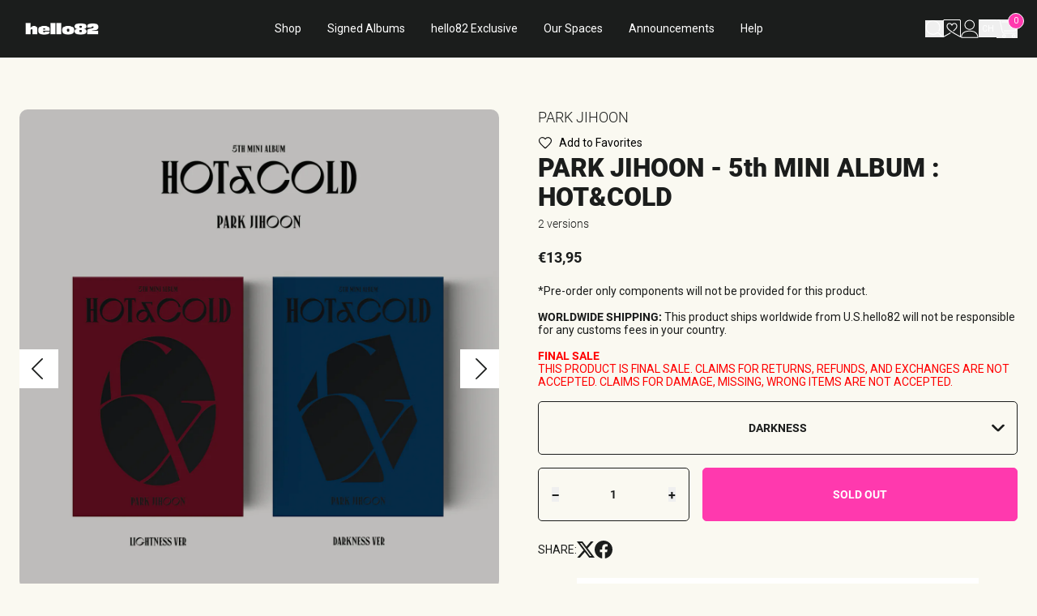

--- FILE ---
content_type: text/html;charset=UTF-8
request_url: https://imgs.signifyd.com/gPm00TjQfn4XJy-H?303c872aac254558=NcgpvGK6Yck3xYVpC9EH8LKs64RbuM-Bk2DgMZSbb1i-Q2j8Fb3EwYOvdmrCeJX1R9kak6Br03zFRKaAzeAuX_BK_Os2kfUvR1AzsY_kLZfN0Pm_hTX-ibibU930n1iSMHJZp4sLFWYPOrGWmBoPM9R1LCg-UBgKbKITAEpbjTo81-I9TXweYGwTZzLv4e4RM00
body_size: 15673
content:
<!DOCTYPE html><html lang="en"><title>empty</title><body><script type="text/javascript">var td_3k=td_3k||{};td_3k.td_1i=function(td_i,td_T){try{var td_Q=[""];var td_O=0;for(var td_M=0;td_M<td_T.length;++td_M){td_Q.push(String.fromCharCode(td_i.charCodeAt(td_O)^td_T.charCodeAt(td_M)));td_O++;
if(td_O>=td_i.length){td_O=0;}}return td_Q.join("");}catch(td_S){return null;}};td_3k.td_3j=function(td_A){if(!String||!String.fromCharCode||!parseInt){return null;}try{this.td_c=td_A;this.td_d="";this.td_f=function(td_O,td_d){if(0===this.td_d.length){var td_u=this.td_c.substr(0,32);
var td_j="";for(var td_U=32;td_U<td_A.length;td_U+=2){td_j+=String.fromCharCode(parseInt(td_A.substr(td_U,2),16));}this.td_d=td_3k.td_1i(td_u,td_j);}if(this.td_d.substr){return this.td_d.substr(td_O,td_d);
}};}catch(td_B){}return null;};td_3k.td_0m=function(td_l){if(td_l===null||td_l.length===null||!String||!String.fromCharCode){return null;}var td_Q=null;try{var td_R="";var td_K=[];var td_q=String.fromCharCode(48)+String.fromCharCode(48)+String.fromCharCode(48);
var td_t=0;for(var td_x=0;td_x<td_l.length;++td_x){if(65+td_t>=126){td_t=0;}var td_k=(td_q+td_l.charCodeAt(td_t++)).slice(-3);td_K.push(td_k);}var td_z=td_K.join("");td_t=0;for(var td_x=0;td_x<td_z.length;
++td_x){if(65+td_t>=126){td_t=0;}var td_S=String.fromCharCode(65+td_t++);if(td_S!==[][[]]+""){td_R+=td_S;}}td_Q=td_3k.td_1i(td_R,td_z);}catch(td_Z){return null;}return td_Q;};td_3k.td_0M=function(td_w){if(td_w===null||td_w.length===null){return null;
}var td_b="";try{var td_T="";var td_u=0;for(var td_Q=0;td_Q<td_w.length;++td_Q){if(65+td_u>=126){td_u=0;}var td_e=String.fromCharCode(65+td_u++);if(td_e!==[][[]]+""){td_T+=td_e;}}var td_h=td_3k.td_1i(td_T,td_w);
var td_F=td_h.match(/.{1,3}/g);for(var td_Q=0;td_Q<td_F.length;++td_Q){td_b+=String.fromCharCode(parseInt(td_F[td_Q],10));}}catch(td_g){return null;}return td_b;};td_3k.tdz_eefefcb1d57e48b0b09904e4383c0525=new td_3k.td_3j("\x65\x65\x66\x65\x66\x63\x62\x31\x64\x35\x37\x65\x34\x38\x62\x30\x62\x30\x39\x39\x30\x34\x65\x34\x33\x38\x33\x63\x30\x35\x32\x35\x30\x63\x30\x62\x31\x36\x31\x30\x31\x32\x34\x33\x30\x62\x34\x32\x34\x34\x35\x63\x35\x39\x31\x33\x35\x35\x35\x34\x30\x62\x35\x34\x34\x32\x34\x34\x34\x30\x34\x39\x35\x35\x35\x62\x30\x37\x35\x65\x35\x36\x35\x62\x34\x37\x35\x33\x30\x31\x30\x37\x30\x31\x30\x31\x35\x30\x35\x33\x35\x31\x35\x64\x35\x66\x30\x32\x30\x30\x35\x32\x30\x30\x35\x30\x35\x31\x33\x65\x35\x62\x35\x61\x30\x38\x35\x35\x30\x31\x34\x34\x31\x39\x37\x38\x34\x32\x34\x36\x30\x34\x34\x64\x36\x65\x34\x62\x34\x37\x31\x31\x35\x39\x35\x62\x35\x35");
td_1b=function(){var td_co=((typeof(td_3k.tdz_eefefcb1d57e48b0b09904e4383c0525)!=="undefined"&&typeof(td_3k.tdz_eefefcb1d57e48b0b09904e4383c0525.td_f)!=="undefined")?(td_3k.tdz_eefefcb1d57e48b0b09904e4383c0525.td_f(0,21)):null);
var td_S2=typeof window===((typeof(td_3k.tdz_eefefcb1d57e48b0b09904e4383c0525)!=="undefined"&&typeof(td_3k.tdz_eefefcb1d57e48b0b09904e4383c0525.td_f)!=="undefined")?(td_3k.tdz_eefefcb1d57e48b0b09904e4383c0525.td_f(21,6)):null);
var td_FR=td_S2?window:{};if(td_FR.JS_SHA256_NO_WINDOW){td_S2=false;}var td_JL=!td_FR.JS_SHA256_NO_ARRAY_BUFFER&&typeof ArrayBuffer!==[][[]]+"";var td_b3=((typeof(td_3k.tdz_eefefcb1d57e48b0b09904e4383c0525)!=="undefined"&&typeof(td_3k.tdz_eefefcb1d57e48b0b09904e4383c0525.td_f)!=="undefined")?(td_3k.tdz_eefefcb1d57e48b0b09904e4383c0525.td_f(27,16)):null).split("");
var td_o9=[-2147483648,8388608,32768,128];var td_S9=[24,16,8,0];var td_xF=[1116352408,1899447441,3049323471,3921009573,961987163,1508970993,2453635748,2870763221,3624381080,310598401,607225278,1426881987,1925078388,2162078206,2614888103,3248222580,3835390401,4022224774,264347078,604807628,770255983,1249150122,1555081692,1996064986,2554220882,2821834349,2952996808,3210313671,3336571891,3584528711,113926993,338241895,666307205,773529912,1294757372,1396182291,1695183700,1986661051,2177026350,2456956037,2730485921,2820302411,3259730800,3345764771,3516065817,3600352804,4094571909,275423344,430227734,506948616,659060556,883997877,958139571,1322822218,1537002063,1747873779,1955562222,2024104815,2227730452,2361852424,2428436474,2756734187,3204031479,3329325298];
var td_p=[];if(td_FR.JS_SHA256_NO_NODE_JS||!Array.isArray){Array.isArray=function(td_LP){return Object.prototype.toString.call(td_LP)===((typeof(td_3k.tdz_eefefcb1d57e48b0b09904e4383c0525)!=="undefined"&&typeof(td_3k.tdz_eefefcb1d57e48b0b09904e4383c0525.td_f)!=="undefined")?(td_3k.tdz_eefefcb1d57e48b0b09904e4383c0525.td_f(43,14)):null);
};}if(td_JL&&(td_FR.JS_SHA256_NO_ARRAY_BUFFER_IS_VIEW||!ArrayBuffer.isView)){ArrayBuffer.isView=function(td_Nd){return typeof td_Nd===((typeof(td_3k.tdz_eefefcb1d57e48b0b09904e4383c0525)!=="undefined"&&typeof(td_3k.tdz_eefefcb1d57e48b0b09904e4383c0525.td_f)!=="undefined")?(td_3k.tdz_eefefcb1d57e48b0b09904e4383c0525.td_f(21,6)):null)&&td_Nd.buffer&&td_Nd.buffer.constructor===ArrayBuffer;
};}instance=new td_dg(false,false);this.update=function(td_Rm){instance.update(td_Rm);};this.hash=function(td_oW){instance.update(td_oW);return instance.toString();};this.toString=function(){return instance.toString();
};function td_dg(){this.blocks=[0,0,0,0,0,0,0,0,0,0,0,0,0,0,0,0,0];this.h0=1779033703;this.h1=3144134277;this.h2=1013904242;this.h3=2773480762;this.h4=1359893119;this.h5=2600822924;this.h6=528734635;this.h7=1541459225;
this.block=this.start=this.bytes=this.hBytes=0;this.finalized=this.hashed=false;this.first=true;}td_dg.prototype.update=function(td_r4){if(this.finalized){return;}var td_YG,td_fA=typeof td_r4;if(td_fA!==((typeof(td_3k.tdz_eefefcb1d57e48b0b09904e4383c0525)!=="undefined"&&typeof(td_3k.tdz_eefefcb1d57e48b0b09904e4383c0525.td_f)!=="undefined")?(td_3k.tdz_eefefcb1d57e48b0b09904e4383c0525.td_f(57,6)):null)){if(td_fA===((typeof(td_3k.tdz_eefefcb1d57e48b0b09904e4383c0525)!=="undefined"&&typeof(td_3k.tdz_eefefcb1d57e48b0b09904e4383c0525.td_f)!=="undefined")?(td_3k.tdz_eefefcb1d57e48b0b09904e4383c0525.td_f(21,6)):null)){if(td_r4===null){throw new Error(td_co);
}else{if(td_JL&&td_r4.constructor===ArrayBuffer){td_r4=new Uint8Array(td_r4);}else{if(!Array.isArray(td_r4)){if(!td_JL||!ArrayBuffer.isView(td_r4)){throw new Error(td_co);}}}}}else{throw new Error(td_co);
}td_YG=true;}var td_WV,td_dd=0,td_uV,td_AL=td_r4.length,td_Q9=this.blocks;while(td_dd<td_AL){if(this.hashed){this.hashed=false;td_Q9[0]=this.block;td_Q9[16]=td_Q9[1]=td_Q9[2]=td_Q9[3]=td_Q9[4]=td_Q9[5]=td_Q9[6]=td_Q9[7]=td_Q9[8]=td_Q9[9]=td_Q9[10]=td_Q9[11]=td_Q9[12]=td_Q9[13]=td_Q9[14]=td_Q9[15]=0;
}if(td_YG){for(td_uV=this.start;td_dd<td_AL&&td_uV<64;++td_dd){td_Q9[td_uV>>2]|=td_r4[td_dd]<<td_S9[td_uV++&3];}}else{for(td_uV=this.start;td_dd<td_AL&&td_uV<64;++td_dd){td_WV=td_r4.charCodeAt(td_dd);if(td_WV<128){td_Q9[td_uV>>2]|=td_WV<<td_S9[td_uV++&3];
}else{if(td_WV<2048){td_Q9[td_uV>>2]|=(192|(td_WV>>6))<<td_S9[td_uV++&3];td_Q9[td_uV>>2]|=(128|(td_WV&63))<<td_S9[td_uV++&3];}else{if(td_WV<55296||td_WV>=57344){td_Q9[td_uV>>2]|=(224|(td_WV>>12))<<td_S9[td_uV++&3];
td_Q9[td_uV>>2]|=(128|((td_WV>>6)&63))<<td_S9[td_uV++&3];td_Q9[td_uV>>2]|=(128|(td_WV&63))<<td_S9[td_uV++&3];}else{td_WV=65536+(((td_WV&1023)<<10)|(td_r4.charCodeAt(++td_dd)&1023));td_Q9[td_uV>>2]|=(240|(td_WV>>18))<<td_S9[td_uV++&3];
td_Q9[td_uV>>2]|=(128|((td_WV>>12)&63))<<td_S9[td_uV++&3];td_Q9[td_uV>>2]|=(128|((td_WV>>6)&63))<<td_S9[td_uV++&3];td_Q9[td_uV>>2]|=(128|(td_WV&63))<<td_S9[td_uV++&3];}}}}}this.lastByteIndex=td_uV;this.bytes+=td_uV-this.start;
if(td_uV>=64){this.block=td_Q9[16];this.start=td_uV-64;this.hash();this.hashed=true;}else{this.start=td_uV;}}if(this.bytes>4294967295){this.hBytes+=this.bytes/4294967296<<0;this.bytes=this.bytes%4294967296;
}return this;};td_dg.prototype.finalize=function(){if(this.finalized){return;}this.finalized=true;var td_c5=this.blocks,td_tP=this.lastByteIndex;td_c5[16]=this.block;td_c5[td_tP>>2]|=td_o9[td_tP&3];this.block=td_c5[16];
if(td_tP>=56){if(!this.hashed){this.hash();}td_c5[0]=this.block;td_c5[16]=td_c5[1]=td_c5[2]=td_c5[3]=td_c5[4]=td_c5[5]=td_c5[6]=td_c5[7]=td_c5[8]=td_c5[9]=td_c5[10]=td_c5[11]=td_c5[12]=td_c5[13]=td_c5[14]=td_c5[15]=0;
}td_c5[14]=this.hBytes<<3|this.bytes>>>29;td_c5[15]=this.bytes<<3;this.hash();};td_dg.prototype.hash=function(){var td_a3=this.h0,td_xV=this.h1,td_lV=this.h2,td_vi=this.h3,td_vo=this.h4,td_xj=this.h5,td_iL=this.h6,td_EO=this.h7,td_mv=this.blocks,td_zk,td_bp,td_nN,td_Vg,td_ub,td_XA,td_BR,td_vN,td_vU,td_qB,td_hb;
for(td_zk=16;td_zk<64;++td_zk){td_ub=td_mv[td_zk-15];td_bp=((td_ub>>>7)|(td_ub<<25))^((td_ub>>>18)|(td_ub<<14))^(td_ub>>>3);td_ub=td_mv[td_zk-2];td_nN=((td_ub>>>17)|(td_ub<<15))^((td_ub>>>19)|(td_ub<<13))^(td_ub>>>10);
td_mv[td_zk]=td_mv[td_zk-16]+td_bp+td_mv[td_zk-7]+td_nN<<0;}td_hb=td_xV&td_lV;for(td_zk=0;td_zk<64;td_zk+=4){if(this.first){td_vN=704751109;td_ub=td_mv[0]-210244248;td_EO=td_ub-1521486534<<0;td_vi=td_ub+143694565<<0;
this.first=false;}else{td_bp=((td_a3>>>2)|(td_a3<<30))^((td_a3>>>13)|(td_a3<<19))^((td_a3>>>22)|(td_a3<<10));td_nN=((td_vo>>>6)|(td_vo<<26))^((td_vo>>>11)|(td_vo<<21))^((td_vo>>>25)|(td_vo<<7));td_vN=td_a3&td_xV;
td_Vg=td_vN^(td_a3&td_lV)^td_hb;td_BR=(td_vo&td_xj)^(~td_vo&td_iL);td_ub=td_EO+td_nN+td_BR+td_xF[td_zk]+td_mv[td_zk];td_XA=td_bp+td_Vg;td_EO=td_vi+td_ub<<0;td_vi=td_ub+td_XA<<0;}td_bp=((td_vi>>>2)|(td_vi<<30))^((td_vi>>>13)|(td_vi<<19))^((td_vi>>>22)|(td_vi<<10));
td_nN=((td_EO>>>6)|(td_EO<<26))^((td_EO>>>11)|(td_EO<<21))^((td_EO>>>25)|(td_EO<<7));td_vU=td_vi&td_a3;td_Vg=td_vU^(td_vi&td_xV)^td_vN;td_BR=(td_EO&td_vo)^(~td_EO&td_xj);td_ub=td_iL+td_nN+td_BR+td_xF[td_zk+1]+td_mv[td_zk+1];
td_XA=td_bp+td_Vg;td_iL=td_lV+td_ub<<0;td_lV=td_ub+td_XA<<0;td_bp=((td_lV>>>2)|(td_lV<<30))^((td_lV>>>13)|(td_lV<<19))^((td_lV>>>22)|(td_lV<<10));td_nN=((td_iL>>>6)|(td_iL<<26))^((td_iL>>>11)|(td_iL<<21))^((td_iL>>>25)|(td_iL<<7));
td_qB=td_lV&td_vi;td_Vg=td_qB^(td_lV&td_a3)^td_vU;td_BR=(td_iL&td_EO)^(~td_iL&td_vo);td_ub=td_xj+td_nN+td_BR+td_xF[td_zk+2]+td_mv[td_zk+2];td_XA=td_bp+td_Vg;td_xj=td_xV+td_ub<<0;td_xV=td_ub+td_XA<<0;td_bp=((td_xV>>>2)|(td_xV<<30))^((td_xV>>>13)|(td_xV<<19))^((td_xV>>>22)|(td_xV<<10));
td_nN=((td_xj>>>6)|(td_xj<<26))^((td_xj>>>11)|(td_xj<<21))^((td_xj>>>25)|(td_xj<<7));td_hb=td_xV&td_lV;td_Vg=td_hb^(td_xV&td_vi)^td_qB;td_BR=(td_xj&td_iL)^(~td_xj&td_EO);td_ub=td_vo+td_nN+td_BR+td_xF[td_zk+3]+td_mv[td_zk+3];
td_XA=td_bp+td_Vg;td_vo=td_a3+td_ub<<0;td_a3=td_ub+td_XA<<0;}this.h0=this.h0+td_a3<<0;this.h1=this.h1+td_xV<<0;this.h2=this.h2+td_lV<<0;this.h3=this.h3+td_vi<<0;this.h4=this.h4+td_vo<<0;this.h5=this.h5+td_xj<<0;
this.h6=this.h6+td_iL<<0;this.h7=this.h7+td_EO<<0;};td_dg.prototype.hex=function(){this.finalize();var td_UD=this.h0,td_tr=this.h1,td_G9=this.h2,td_Nj=this.h3,td_mF=this.h4,td_fp=this.h5,td_QX=this.h6,td_WN=this.h7;
var td_yu=td_b3[(td_UD>>28)&15]+td_b3[(td_UD>>24)&15]+td_b3[(td_UD>>20)&15]+td_b3[(td_UD>>16)&15]+td_b3[(td_UD>>12)&15]+td_b3[(td_UD>>8)&15]+td_b3[(td_UD>>4)&15]+td_b3[td_UD&15]+td_b3[(td_tr>>28)&15]+td_b3[(td_tr>>24)&15]+td_b3[(td_tr>>20)&15]+td_b3[(td_tr>>16)&15]+td_b3[(td_tr>>12)&15]+td_b3[(td_tr>>8)&15]+td_b3[(td_tr>>4)&15]+td_b3[td_tr&15]+td_b3[(td_G9>>28)&15]+td_b3[(td_G9>>24)&15]+td_b3[(td_G9>>20)&15]+td_b3[(td_G9>>16)&15]+td_b3[(td_G9>>12)&15]+td_b3[(td_G9>>8)&15]+td_b3[(td_G9>>4)&15]+td_b3[td_G9&15]+td_b3[(td_Nj>>28)&15]+td_b3[(td_Nj>>24)&15]+td_b3[(td_Nj>>20)&15]+td_b3[(td_Nj>>16)&15]+td_b3[(td_Nj>>12)&15]+td_b3[(td_Nj>>8)&15]+td_b3[(td_Nj>>4)&15]+td_b3[td_Nj&15]+td_b3[(td_mF>>28)&15]+td_b3[(td_mF>>24)&15]+td_b3[(td_mF>>20)&15]+td_b3[(td_mF>>16)&15]+td_b3[(td_mF>>12)&15]+td_b3[(td_mF>>8)&15]+td_b3[(td_mF>>4)&15]+td_b3[td_mF&15]+td_b3[(td_fp>>28)&15]+td_b3[(td_fp>>24)&15]+td_b3[(td_fp>>20)&15]+td_b3[(td_fp>>16)&15]+td_b3[(td_fp>>12)&15]+td_b3[(td_fp>>8)&15]+td_b3[(td_fp>>4)&15]+td_b3[td_fp&15]+td_b3[(td_QX>>28)&15]+td_b3[(td_QX>>24)&15]+td_b3[(td_QX>>20)&15]+td_b3[(td_QX>>16)&15]+td_b3[(td_QX>>12)&15]+td_b3[(td_QX>>8)&15]+td_b3[(td_QX>>4)&15]+td_b3[td_QX&15];
td_yu+=td_b3[(td_WN>>28)&15]+td_b3[(td_WN>>24)&15]+td_b3[(td_WN>>20)&15]+td_b3[(td_WN>>16)&15]+td_b3[(td_WN>>12)&15]+td_b3[(td_WN>>8)&15]+td_b3[(td_WN>>4)&15]+td_b3[td_WN&15];return td_yu;};td_dg.prototype.toString=td_dg.prototype.hex;
};td_3k.tdz_3393202a1d804fd89ae0717215c8614a=new td_3k.td_3j("\x33\x33\x39\x33\x32\x30\x32\x61\x31\x64\x38\x30\x34\x66\x64\x38\x39\x61\x65\x30\x37\x31\x37\x32\x31\x35\x63\x38\x36\x31\x34\x61\x34\x37\x35\x37\x34\x62\x36\x63\x34\x31\x35\x33\x34\x30\x30\x38\x34\x31\x31\x30\x36\x62\x37\x33\x36\x36\x32\x66\x33\x34\x36\x63\x35\x30\x30\x35\x31\x31\x35\x35\x34\x66\x34\x35\x31\x38\x35\x38\x35\x30\x34\x33\x30\x32\x34\x62\x35\x35\x34\x33\x35\x64\x31\x31\x34\x37\x35\x66\x35\x36\x35\x32\x35\x36\x35\x35\x35\x36\x30\x32\x35\x65\x30\x39\x34\x38\x35\x63\x35\x31\x31\x32\x30\x31\x34\x62\x34\x62\x30\x32\x30\x63\x35\x64\x35\x30\x37\x38\x37\x61\x37\x35\x35\x30\x35\x39\x31\x37\x35\x64\x35\x62\x34\x31\x34\x30\x31\x38\x35\x62\x35\x61\x35\x64\x35\x37\x35\x37\x35\x65");
function td_6I(td_E){var td_q="";var td_r=function(){var td_Z=Math.floor(Math.random()*62);if(td_Z<10){return td_Z;}if(td_Z<36){return String.fromCharCode(td_Z+55);}return String.fromCharCode(td_Z+61);
};while(td_q.length<td_E){td_q+=td_r();}return((typeof(td_3k.tdz_3393202a1d804fd89ae0717215c8614a)!=="undefined"&&typeof(td_3k.tdz_3393202a1d804fd89ae0717215c8614a.td_f)!=="undefined")?(td_3k.tdz_3393202a1d804fd89ae0717215c8614a.td_f(0,4)):null)+td_q;
}function td_1Y(td_r){var td_m=td_6I(5);if(typeof(td_1x)!==[][[]]+""){td_1x(td_m,td_r);}return td_m;}function td_0c(td_v,td_f,td_R){var td_Z=td_f.getElementsByTagName(Number(103873).toString(18)).item(0);
var td_y=td_f.createElement(((typeof(td_3k.tdz_3393202a1d804fd89ae0717215c8614a)!=="undefined"&&typeof(td_3k.tdz_3393202a1d804fd89ae0717215c8614a.td_f)!=="undefined")?(td_3k.tdz_3393202a1d804fd89ae0717215c8614a.td_f(4,6)):null));
var td_h=td_1Y(((typeof(td_3k.tdz_3393202a1d804fd89ae0717215c8614a)!=="undefined"&&typeof(td_3k.tdz_3393202a1d804fd89ae0717215c8614a.td_f)!=="undefined")?(td_3k.tdz_3393202a1d804fd89ae0717215c8614a.td_f(10,6)):null));
td_y.setAttribute(((typeof(td_3k.tdz_3393202a1d804fd89ae0717215c8614a)!=="undefined"&&typeof(td_3k.tdz_3393202a1d804fd89ae0717215c8614a.td_f)!=="undefined")?(td_3k.tdz_3393202a1d804fd89ae0717215c8614a.td_f(16,2)):null),td_h);
td_y.setAttribute(Number(1285914).toString(35),((typeof(td_3k.tdz_3393202a1d804fd89ae0717215c8614a)!=="undefined"&&typeof(td_3k.tdz_3393202a1d804fd89ae0717215c8614a.td_f)!=="undefined")?(td_3k.tdz_3393202a1d804fd89ae0717215c8614a.td_f(18,15)):null));
td_3k.td_5x(td_y);if(typeof td_R!==[][[]]+""){var td_L=false;td_y.onload=td_y.onreadystatechange=function(){if(!td_L&&(!this.readyState||this.readyState===((typeof(td_3k.tdz_3393202a1d804fd89ae0717215c8614a)!=="undefined"&&typeof(td_3k.tdz_3393202a1d804fd89ae0717215c8614a.td_f)!=="undefined")?(td_3k.tdz_3393202a1d804fd89ae0717215c8614a.td_f(33,6)):null)||this.readyState===((typeof(td_3k.tdz_3393202a1d804fd89ae0717215c8614a)!=="undefined"&&typeof(td_3k.tdz_3393202a1d804fd89ae0717215c8614a.td_f)!=="undefined")?(td_3k.tdz_3393202a1d804fd89ae0717215c8614a.td_f(39,8)):null))){td_L=true;
td_R();}};td_y.onerror=function(td_G){td_L=true;td_R();};}td_y.setAttribute(((typeof(td_3k.tdz_3393202a1d804fd89ae0717215c8614a)!=="undefined"&&typeof(td_3k.tdz_3393202a1d804fd89ae0717215c8614a.td_f)!=="undefined")?(td_3k.tdz_3393202a1d804fd89ae0717215c8614a.td_f(47,3)):null),td_v);
td_Z.appendChild(td_y);}function td_2K(td_U,td_e,td_E,td_T){var td_h=td_T.createElement(((typeof(td_3k.tdz_3393202a1d804fd89ae0717215c8614a)!=="undefined"&&typeof(td_3k.tdz_3393202a1d804fd89ae0717215c8614a.td_f)!=="undefined")?(td_3k.tdz_3393202a1d804fd89ae0717215c8614a.td_f(50,3)):null));
var td_g=td_1Y(((typeof(td_3k.tdz_3393202a1d804fd89ae0717215c8614a)!=="undefined"&&typeof(td_3k.tdz_3393202a1d804fd89ae0717215c8614a.td_f)!=="undefined")?(td_3k.tdz_3393202a1d804fd89ae0717215c8614a.td_f(53,3)):null));
td_h.setAttribute(((typeof(td_3k.tdz_3393202a1d804fd89ae0717215c8614a)!=="undefined"&&typeof(td_3k.tdz_3393202a1d804fd89ae0717215c8614a.td_f)!=="undefined")?(td_3k.tdz_3393202a1d804fd89ae0717215c8614a.td_f(16,2)):null),td_g);
td_h.setAttribute(((typeof(td_3k.tdz_3393202a1d804fd89ae0717215c8614a)!=="undefined"&&typeof(td_3k.tdz_3393202a1d804fd89ae0717215c8614a.td_f)!=="undefined")?(td_3k.tdz_3393202a1d804fd89ae0717215c8614a.td_f(56,3)):null),((typeof(td_3k.tdz_3393202a1d804fd89ae0717215c8614a)!=="undefined"&&typeof(td_3k.tdz_3393202a1d804fd89ae0717215c8614a.td_f)!=="undefined")?(td_3k.tdz_3393202a1d804fd89ae0717215c8614a.td_f(59,5)):null));
td_h.style.visibility=((typeof(td_3k.tdz_3393202a1d804fd89ae0717215c8614a)!=="undefined"&&typeof(td_3k.tdz_3393202a1d804fd89ae0717215c8614a.td_f)!=="undefined")?(td_3k.tdz_3393202a1d804fd89ae0717215c8614a.td_f(64,6)):null);
td_h.setAttribute(((typeof(td_3k.tdz_3393202a1d804fd89ae0717215c8614a)!=="undefined"&&typeof(td_3k.tdz_3393202a1d804fd89ae0717215c8614a.td_f)!=="undefined")?(td_3k.tdz_3393202a1d804fd89ae0717215c8614a.td_f(47,3)):null),td_e);
if(typeof td_E!==[][[]]+""){td_h.onload=td_E;td_h.onabort=td_E;td_h.onerror=td_E;td_h.oninvalid=td_E;}td_U.appendChild(td_h);}function td_1v(td_D,td_g){var td_z=td_g.getElementsByTagName(Number(103873).toString(18))[0];
td_2K(td_z,td_D,null,td_g);}var td_1Q={};td_1Q.td_2w=function(td_T,td_p){td_p=(typeof td_p===[][[]]+"")?true:td_p;if(td_p){td_T=td_0B.td_3w(td_T);}var td_P=[1518500249,1859775393,2400959708,3395469782];td_T+=String.fromCharCode(128);
var td_y=td_T.length/4+2;var td_e=Math.ceil(td_y/16);var td_b=new Array(td_e);for(var td_D=0;td_D<td_e;td_D++){td_b[td_D]=new Array(16);for(var td_q=0;td_q<16;td_q++){td_b[td_D][td_q]=(td_T.charCodeAt(td_D*64+td_q*4)<<24)|(td_T.charCodeAt(td_D*64+td_q*4+1)<<16)|(td_T.charCodeAt(td_D*64+td_q*4+2)<<8)|(td_T.charCodeAt(td_D*64+td_q*4+3));
}}td_b[td_e-1][14]=((td_T.length-1)*8)/Math.pow(2,32);td_b[td_e-1][14]=Math.floor(td_b[td_e-1][14]);td_b[td_e-1][15]=((td_T.length-1)*8)&4294967295;var td_x=1732584193;var td_f=4023233417;var td_W=2562383102;
var td_j=271733878;var td_z=3285377520;var td_L=new Array(80);var td_R,td_G,td_h,td_m,td_E;for(var td_D=0;td_D<td_e;td_D++){for(var td_t=0;td_t<16;td_t++){td_L[td_t]=td_b[td_D][td_t];}for(var td_t=16;td_t<80;
td_t++){td_L[td_t]=td_1Q.td_3Y(td_L[td_t-3]^td_L[td_t-8]^td_L[td_t-14]^td_L[td_t-16],1);}td_R=td_x;td_G=td_f;td_h=td_W;td_m=td_j;td_E=td_z;for(var td_t=0;td_t<80;td_t++){var td_U=Math.floor(td_t/20);var td_u=(td_1Q.td_3Y(td_R,5)+td_1Q.f(td_U,td_G,td_h,td_m)+td_E+td_P[td_U]+td_L[td_t])&4294967295;
td_E=td_m;td_m=td_h;td_h=td_1Q.td_3Y(td_G,30);td_G=td_R;td_R=td_u;}td_x=(td_x+td_R)&4294967295;td_f=(td_f+td_G)&4294967295;td_W=(td_W+td_h)&4294967295;td_j=(td_j+td_m)&4294967295;td_z=(td_z+td_E)&4294967295;
}return td_1Q.td_4P(td_x)+td_1Q.td_4P(td_f)+td_1Q.td_4P(td_W)+td_1Q.td_4P(td_j)+td_1Q.td_4P(td_z);};td_1Q.f=function(td_E,td_b,td_f,td_m){switch(td_E){case 0:return(td_b&td_f)^(~td_b&td_m);case 1:return td_b^td_f^td_m;
case 2:return(td_b&td_f)^(td_b&td_m)^(td_f&td_m);case 3:return td_b^td_f^td_m;}};td_1Q.td_3Y=function(td_q,td_v){return(td_q<<td_v)|(td_q>>>(32-td_v));};td_1Q.td_4P=function(td_f){var td_B="",td_E;for(var td_j=7;
td_j>=0;td_j--){td_E=(td_f>>>(td_j*4))&15;td_B+=td_E.toString(16);}return td_B;};var td_0B={};td_0B.td_3w=function(td_V){var td_j=td_V.replace(/[\u0080-\u07ff]/g,function(td_Z){var td_t=td_Z.charCodeAt(0);
return String.fromCharCode(192|td_t>>6,128|td_t&63);});td_j=td_j.replace(/[\u0800-\uffff]/g,function(td_B){var td_Z=td_B.charCodeAt(0);return String.fromCharCode(224|td_Z>>12,128|td_Z>>6&63,128|td_Z&63);
});return td_j;};function td_0w(td_v){return td_1Q.td_2w(td_v,true);}td_3k.tdz_8d080f269c154a75b2cb48b774f94714=new td_3k.td_3j("\x38\x64\x30\x38\x30\x66\x32\x36\x39\x63\x31\x35\x34\x61\x37\x35\x62\x32\x63\x62\x34\x38\x62\x37\x37\x34\x66\x39\x34\x37\x31\x34\x30\x38\x35\x34\x30\x30\x30\x38\x30\x30\x35\x36\x30\x32\x30\x36");
var td_p=(function(){function td_Hz(td_Nk,td_bN){td_Nk=[td_Nk[0]>>>16,td_Nk[0]&65535,td_Nk[1]>>>16,td_Nk[1]&65535];td_bN=[td_bN[0]>>>16,td_bN[0]&65535,td_bN[1]>>>16,td_bN[1]&65535];var td_bU=[0,0,0,0];
td_bU[3]+=td_Nk[3]+td_bN[3];td_bU[2]+=td_bU[3]>>>16;td_bU[3]&=65535;td_bU[2]+=td_Nk[2]+td_bN[2];td_bU[1]+=td_bU[2]>>>16;td_bU[2]&=65535;td_bU[1]+=td_Nk[1]+td_bN[1];td_bU[0]+=td_bU[1]>>>16;td_bU[1]&=65535;
td_bU[0]+=td_Nk[0]+td_bN[0];td_bU[0]&=65535;return[(td_bU[0]<<16)|td_bU[1],(td_bU[2]<<16)|td_bU[3]];}function td_Py(td_jq,td_eG){td_jq=[td_jq[0]>>>16,td_jq[0]&65535,td_jq[1]>>>16,td_jq[1]&65535];td_eG=[td_eG[0]>>>16,td_eG[0]&65535,td_eG[1]>>>16,td_eG[1]&65535];
var td_pf=[0,0,0,0];td_pf[3]+=td_jq[3]*td_eG[3];td_pf[2]+=td_pf[3]>>>16;td_pf[3]&=65535;td_pf[2]+=td_jq[2]*td_eG[3];td_pf[1]+=td_pf[2]>>>16;td_pf[2]&=65535;td_pf[2]+=td_jq[3]*td_eG[2];td_pf[1]+=td_pf[2]>>>16;
td_pf[2]&=65535;td_pf[1]+=td_jq[1]*td_eG[3];td_pf[0]+=td_pf[1]>>>16;td_pf[1]&=65535;td_pf[1]+=td_jq[2]*td_eG[2];td_pf[0]+=td_pf[1]>>>16;td_pf[1]&=65535;td_pf[1]+=td_jq[3]*td_eG[1];td_pf[0]+=td_pf[1]>>>16;
td_pf[1]&=65535;td_pf[0]+=(td_jq[0]*td_eG[3])+(td_jq[1]*td_eG[2])+(td_jq[2]*td_eG[1])+(td_jq[3]*td_eG[0]);td_pf[0]&=65535;return[(td_pf[0]<<16)|td_pf[1],(td_pf[2]<<16)|td_pf[3]];}function td_Dv(td_OI,td_ed){td_ed%=64;
if(td_ed===32){return[td_OI[1],td_OI[0]];}else{if(td_ed<32){return[(td_OI[0]<<td_ed)|(td_OI[1]>>>(32-td_ed)),(td_OI[1]<<td_ed)|(td_OI[0]>>>(32-td_ed))];}else{td_ed-=32;return[(td_OI[1]<<td_ed)|(td_OI[0]>>>(32-td_ed)),(td_OI[0]<<td_ed)|(td_OI[1]>>>(32-td_ed))];
}}}function td_dD(td_QC,td_JI){td_JI%=64;if(td_JI===0){return td_QC;}else{if(td_JI<32){return[(td_QC[0]<<td_JI)|(td_QC[1]>>>(32-td_JI)),td_QC[1]<<td_JI];}else{return[td_QC[1]<<(td_JI-32),0];}}}function td_jA(td_jf,td_Nn){return[td_jf[0]^td_Nn[0],td_jf[1]^td_Nn[1]];
}function td_dM(td_Og){td_Og=td_jA(td_Og,[0,td_Og[0]>>>1]);td_Og=td_Py(td_Og,[4283543511,3981806797]);td_Og=td_jA(td_Og,[0,td_Og[0]>>>1]);td_Og=td_Py(td_Og,[3301882366,444984403]);td_Og=td_jA(td_Og,[0,td_Og[0]>>>1]);
return td_Og;}function td_aR(td_x9,td_Bh){td_x9=td_x9||"";td_Bh=td_Bh||0;var td_Ds=td_x9.length%16;var td_Ee=td_x9.length-td_Ds;var td_RO=[0,td_Bh];var td_oA=[0,td_Bh];var td_Ix=[0,0];var td_pV=[0,0];var td_lS=[2277735313,289559509];
var td_YW=[1291169091,658871167];for(var td_dl=0;td_dl<td_Ee;td_dl=td_dl+16){td_Ix=[((td_x9.charCodeAt(td_dl+4)&255))|((td_x9.charCodeAt(td_dl+5)&255)<<8)|((td_x9.charCodeAt(td_dl+6)&255)<<16)|((td_x9.charCodeAt(td_dl+7)&255)<<24),((td_x9.charCodeAt(td_dl)&255))|((td_x9.charCodeAt(td_dl+1)&255)<<8)|((td_x9.charCodeAt(td_dl+2)&255)<<16)|((td_x9.charCodeAt(td_dl+3)&255)<<24)];
td_pV=[((td_x9.charCodeAt(td_dl+12)&255))|((td_x9.charCodeAt(td_dl+13)&255)<<8)|((td_x9.charCodeAt(td_dl+14)&255)<<16)|((td_x9.charCodeAt(td_dl+15)&255)<<24),((td_x9.charCodeAt(td_dl+8)&255))|((td_x9.charCodeAt(td_dl+9)&255)<<8)|((td_x9.charCodeAt(td_dl+10)&255)<<16)|((td_x9.charCodeAt(td_dl+11)&255)<<24)];
td_Ix=td_Py(td_Ix,td_lS);td_Ix=td_Dv(td_Ix,31);td_Ix=td_Py(td_Ix,td_YW);td_RO=td_jA(td_RO,td_Ix);td_RO=td_Dv(td_RO,27);td_RO=td_Hz(td_RO,td_oA);td_RO=td_Hz(td_Py(td_RO,[0,5]),[0,1390208809]);td_pV=td_Py(td_pV,td_YW);
td_pV=td_Dv(td_pV,33);td_pV=td_Py(td_pV,td_lS);td_oA=td_jA(td_oA,td_pV);td_oA=td_Dv(td_oA,31);td_oA=td_Hz(td_oA,td_RO);td_oA=td_Hz(td_Py(td_oA,[0,5]),[0,944331445]);}td_Ix=[0,0];td_pV=[0,0];switch(td_Ds){case 15:td_pV=td_jA(td_pV,td_dD([0,td_x9.charCodeAt(td_dl+14)],48));
case 14:td_pV=td_jA(td_pV,td_dD([0,td_x9.charCodeAt(td_dl+13)],40));case 13:td_pV=td_jA(td_pV,td_dD([0,td_x9.charCodeAt(td_dl+12)],32));case 12:td_pV=td_jA(td_pV,td_dD([0,td_x9.charCodeAt(td_dl+11)],24));
case 11:td_pV=td_jA(td_pV,td_dD([0,td_x9.charCodeAt(td_dl+10)],16));case 10:td_pV=td_jA(td_pV,td_dD([0,td_x9.charCodeAt(td_dl+9)],8));case 9:td_pV=td_jA(td_pV,[0,td_x9.charCodeAt(td_dl+8)]);td_pV=td_Py(td_pV,td_YW);
td_pV=td_Dv(td_pV,33);td_pV=td_Py(td_pV,td_lS);td_oA=td_jA(td_oA,td_pV);case 8:td_Ix=td_jA(td_Ix,td_dD([0,td_x9.charCodeAt(td_dl+7)],56));case 7:td_Ix=td_jA(td_Ix,td_dD([0,td_x9.charCodeAt(td_dl+6)],48));
case 6:td_Ix=td_jA(td_Ix,td_dD([0,td_x9.charCodeAt(td_dl+5)],40));case 5:td_Ix=td_jA(td_Ix,td_dD([0,td_x9.charCodeAt(td_dl+4)],32));case 4:td_Ix=td_jA(td_Ix,td_dD([0,td_x9.charCodeAt(td_dl+3)],24));case 3:td_Ix=td_jA(td_Ix,td_dD([0,td_x9.charCodeAt(td_dl+2)],16));
case 2:td_Ix=td_jA(td_Ix,td_dD([0,td_x9.charCodeAt(td_dl+1)],8));case 1:td_Ix=td_jA(td_Ix,[0,td_x9.charCodeAt(td_dl)]);td_Ix=td_Py(td_Ix,td_lS);td_Ix=td_Dv(td_Ix,31);td_Ix=td_Py(td_Ix,td_YW);td_RO=td_jA(td_RO,td_Ix);
}td_RO=td_jA(td_RO,[0,td_x9.length]);td_oA=td_jA(td_oA,[0,td_x9.length]);td_RO=td_Hz(td_RO,td_oA);td_oA=td_Hz(td_oA,td_RO);td_RO=td_dM(td_RO);td_oA=td_dM(td_oA);td_RO=td_Hz(td_RO,td_oA);td_oA=td_Hz(td_oA,td_RO);
return(((typeof(td_3k.tdz_8d080f269c154a75b2cb48b774f94714)!=="undefined"&&typeof(td_3k.tdz_8d080f269c154a75b2cb48b774f94714.td_f)!=="undefined")?(td_3k.tdz_8d080f269c154a75b2cb48b774f94714.td_f(0,8)):null)+(td_RO[0]>>>0).toString(16)).slice(-8)+(((typeof(td_3k.tdz_8d080f269c154a75b2cb48b774f94714)!=="undefined"&&typeof(td_3k.tdz_8d080f269c154a75b2cb48b774f94714.td_f)!=="undefined")?(td_3k.tdz_8d080f269c154a75b2cb48b774f94714.td_f(0,8)):null)+(td_RO[1]>>>0).toString(16)).slice(-8)+(((typeof(td_3k.tdz_8d080f269c154a75b2cb48b774f94714)!=="undefined"&&typeof(td_3k.tdz_8d080f269c154a75b2cb48b774f94714.td_f)!=="undefined")?(td_3k.tdz_8d080f269c154a75b2cb48b774f94714.td_f(0,8)):null)+(td_oA[0]>>>0).toString(16)).slice(-8)+(((typeof(td_3k.tdz_8d080f269c154a75b2cb48b774f94714)!=="undefined"&&typeof(td_3k.tdz_8d080f269c154a75b2cb48b774f94714.td_f)!=="undefined")?(td_3k.tdz_8d080f269c154a75b2cb48b774f94714.td_f(0,8)):null)+(td_oA[1]>>>0).toString(16)).slice(-8);
}return{murmur3_hash128:td_aR};})();function td_6S(td_bm,td_Te){return td_p.murmur3_hash128(td_bm,td_Te);}td_3k.tdz_2395a5bb1ed140aaa3f1ff4f0c3b85b6=new td_3k.td_3j("\x32\x33\x39\x35\x61\x35\x62\x62\x31\x65\x64\x31\x34\x30\x61\x61\x61\x33\x66\x31\x66\x66\x34\x66\x30\x63\x33\x62\x38\x35\x62\x36\x31\x32\x37\x63\x36\x39\x36\x37\x34\x65\x31\x35\x32\x64\x33\x32\x36\x33\x32\x61\x31\x34\x35\x34\x34\x36\x35\x31\x34\x31\x32\x65\x33\x31\x36\x37\x34\x39\x31\x31\x32\x39\x33\x36\x36\x30\x32\x39\x34\x30\x30\x36\x34\x31\x30\x33\x31\x38\x36\x31\x30\x64\x34\x33\x35\x31\x35\x62\x37\x36\x34\x35\x30\x34\x34\x37\x30\x33\x34\x32\x37\x63\x30\x63\x30\x61\x35\x38\x37\x31\x35\x34\x30\x36\x30\x34\x34\x65\x37\x36\x30\x32\x35\x36\x30\x33\x32\x33\x35\x30\x30\x31\x31\x66\x32\x36\x35\x37\x30\x35\x37\x64\x35\x31\x30\x35\x37\x37\x31\x64\x37\x36\x35\x64\x35\x32\x32\x30\x37\x30\x30\x36\x30\x35\x35\x38\x32\x61\x33\x37\x31\x65\x37\x31\x35\x34\x30\x36\x30\x38\x32\x65\x36\x30\x33\x66\x35\x30\x32\x34\x31\x34\x35\x62\x31\x31\x34\x33\x30\x36\x34\x31\x33\x62\x35\x39\x35\x62\x30\x36\x35\x33\x34\x61\x36\x30\x35\x38\x35\x38\x31\x32\x34\x30\x30\x63\x30\x35\x37\x33\x31\x37\x30\x62\x34\x36\x34\x37\x35\x35\x31\x33\x33\x34\x32\x32\x37\x31\x31\x34\x35\x65\x31\x31\x31\x35\x35\x31\x31\x34\x36\x35\x32\x30\x37\x65\x30\x64\x35\x61\x35\x63\x30\x65\x35\x33\x36\x32\x34\x36\x35\x66\x35\x33\x30\x38\x35\x62\x32\x31\x30\x61\x34\x33\x30\x61\x30\x39\x35\x34\x37\x62\x35\x64\x30\x66\x30\x38\x33\x36\x35\x36\x30\x34\x37\x65\x30\x62\x30\x38\x35\x64\x33\x31\x35\x35\x30\x31\x31\x63\x32\x34\x34\x30\x35\x63\x32\x64\x36\x35\x37\x34\x35\x61\x34\x62\x35\x30\x30\x37\x35\x61\x31\x61\x32\x31\x34\x33\x30\x63\x32\x62\x36\x32\x36\x63\x35\x39\x30\x30\x30\x65\x32\x63\x35\x61\x34\x39\x37\x63\x30\x66\x31\x33\x35\x64\x32\x34\x34\x32\x30\x63\x34\x34\x31\x31\x35\x64\x34\x37\x32\x33\x34\x36\x34\x32\x35\x66\x35\x63\x36\x36\x30\x30\x35\x33\x30\x33\x31\x30\x35\x38\x33\x33\x30\x31\x34\x33\x34\x37\x35\x39\x30\x65\x30\x66\x30\x38\x37\x30\x30\x37\x35\x33\x32\x64\x32\x32\x37\x31\x32\x64\x35\x66\x30\x64\x34\x32\x31\x37\x35\x64\x34\x37\x30\x64\x34\x34\x37\x31\x35\x32\x35\x34\x35\x63\x30\x66\x35\x61\x32\x63\x30\x37\x34\x35\x31\x36\x30\x37\x35\x30\x34\x34\x35\x35\x32\x63\x33\x32\x32\x38\x37\x36\x32\x33\x34\x39\x31\x36\x30\x61\x35\x62\x31\x34\x35\x35\x31\x31\x37\x61\x32\x37\x37\x35\x35\x61\x30\x30\x35\x66\x35\x65\x35\x36\x36\x64\x34\x37\x30\x38\x35\x31\x30\x37\x30\x63\x34\x35\x31\x37\x31\x32\x37\x36\x35\x31\x35\x33\x30\x61\x30\x65\x32\x63\x35\x63\x31\x63\x35\x38\x30\x61\x30\x61\x35\x35\x33\x31\x35\x39\x30\x64\x36\x34\x30\x62\x35\x36\x35\x31\x30\x64\x34\x31\x34\x31\x37\x65\x35\x38\x35\x36\x33\x36\x35\x63\x30\x63\x30\x36\x35\x65\x31\x32\x31\x37\x31\x31\x36\x34\x35\x38\x30\x65\x30\x66\x30\x34\x37\x32\x30\x38\x35\x35\x31\x34\x30\x39\x35\x64\x30\x32\x37\x66\x31\x33\x35\x36\x30\x63\x37\x61\x36\x36\x32\x36\x36\x35\x34\x37\x35\x64\x37\x36\x36\x36\x32\x64\x35\x63\x30\x63\x31\x37\x34\x39\x34\x35\x30\x35\x34\x33\x35\x39\x37\x63\x30\x38\x30\x66\x31\x34\x34\x62\x32\x34\x35\x64\x30\x37\x30\x35\x35\x66\x32\x34\x35\x35\x31\x31\x34\x31\x31\x62\x35\x31\x36\x35\x30\x61\x35\x39\x35\x63\x35\x36\x35\x30\x36\x35\x30\x39\x35\x61\x30\x63\x30\x37\x31\x65\x30\x63\x33\x34\x35\x65\x35\x30\x35\x39\x33\x31\x30\x30\x30\x35\x37\x66\x30\x66\x35\x66\x31\x33\x31\x65\x31\x34\x30\x37\x35\x31\x31\x31\x35\x30\x30\x61\x36\x66\x35\x63\x30\x63\x35\x32\x35\x64\x34\x34\x34\x61\x31\x35\x35\x30\x30\x35\x33\x35\x30\x62\x35\x66\x30\x31\x30\x62\x34\x36\x34\x37\x31\x30\x35\x39\x34\x66\x35\x30\x36\x34\x30\x66\x35\x66\x30\x32\x30\x39\x34\x33\x31\x35\x31\x30\x35\x62\x36\x34\x30\x62\x35\x36\x35\x31\x30\x64\x34\x31\x34\x31\x31\x33\x30\x65\x36\x32\x30\x38\x35\x62\x30\x36\x30\x64\x34\x36\x31\x36\x34\x34\x36\x37\x35\x64\x34\x33\x31\x35\x30\x30\x33\x36\x35\x61\x30\x38\x35\x35\x30\x39\x31\x31\x34\x37\x34\x36\x36\x33\x30\x36\x34\x31\x31\x34\x35\x64\x34\x37\x34\x32\x30\x34\x30\x32\x30\x33\x30\x61\x36\x32\x30\x38\x35\x62\x30\x36\x30\x64\x34\x36\x31\x36\x34\x34\x36\x39\x36\x34\x36\x37\x30\x38\x30\x66\x30\x35\x35\x63\x31\x31\x34\x32\x34\x36\x35\x34\x30\x34\x35\x36\x30\x30\x33\x34\x35\x61\x30\x63\x35\x63\x35\x61\x31\x35\x34\x35\x31\x32\x37\x65\x37\x63\x36\x32\x30\x38\x35\x62\x30\x36\x30\x64\x34\x36\x31\x36\x34\x34\x30\x38\x30\x63\x36\x37\x30\x38\x30\x66\x30\x35\x35\x63\x31\x31\x34\x32\x34\x36\x35\x66\x30\x31\x33\x31\x35\x39\x30\x64\x35\x37\x30\x64\x34\x66\x34\x36\x34\x32\x37\x38\x36\x36\x31\x33\x30\x64\x31\x62\x35\x31\x36\x32\x30\x62\x30\x63\x35\x35\x30\x61\x31\x33\x34\x32\x31\x34\x37\x33\x32\x34\x33\x36\x30\x38\x35\x64\x30\x32\x35\x65\x31\x31\x31\x35\x31\x34\x35\x35\x31\x65\x35\x32\x30\x32\x32\x66\x35\x39\x35\x36\x34\x32\x37\x39\x36\x31\x31\x33\x36\x31\x37\x38\x30\x30\x35\x36\x34\x32\x32\x64\x36\x32\x33\x32\x30\x64\x35\x66\x35\x30\x35\x66\x31\x36\x31\x32\x34\x31\x36\x33\x30\x65\x35\x65\x30\x38\x30\x33\x31\x34\x35\x30\x31\x65\x35\x33\x36\x34\x30\x62\x35\x36\x35\x31\x30\x64\x34\x31\x34\x31\x31\x33\x36\x39\x35\x64\x30\x65\x35\x62\x30\x37\x34\x32\x30\x36\x34\x62\x35\x34\x36\x36\x35\x64\x35\x65\x30\x35\x30\x65\x31\x36\x34\x30\x34\x36\x36\x31\x30\x65\x30\x39\x35\x61\x30\x33\x31\x30\x35\x62\x31\x64\x35\x32\x36\x66\x35\x63\x30\x63\x35\x32\x35\x64\x34\x34\x34\x61\x31\x35\x33\x31\x35\x64\x30\x64\x30\x63\x35\x34\x34\x35\x35\x63\x31\x66\x30\x35\x36\x37\x30\x38\x30\x66\x30\x35\x35\x63\x31\x31\x34\x32\x34\x36\x33\x36\x35\x63\x30\x39\x35\x65\x30\x36\x31\x33\x35\x33\x30\x38\x31\x62\x35\x32\x34\x33\x35\x63\x35\x38\x35\x37\x35\x61\x31\x36\x35\x62\x33\x35\x30\x62\x35\x66\x30\x31\x30\x62\x34\x36\x34\x37\x31\x30\x35\x30\x35\x30\x32\x63\x35\x32\x30\x35\x37\x38\x30\x38\x31\x32\x35\x31\x30\x61\x36\x36\x30\x61\x34\x30\x30\x62\x35\x37\x35\x62\x32\x64\x36\x35\x35\x62\x36\x33\x35\x38\x35\x31\x34\x31\x36\x64\x34\x32\x30\x62\x37\x65\x33\x36\x34\x34\x37\x65\x36\x34\x36\x32\x30\x38\x31\x32\x34\x31\x35\x64\x30\x39\x34\x35\x34\x36\x30\x37\x31\x34\x31\x30\x35\x31\x30\x66\x35\x61\x30\x36\x31\x38\x36\x30\x33\x30\x37\x61\x35\x64\x35\x31\x35\x33\x35\x30\x30\x32\x34\x31\x33\x39\x30\x64\x35\x33\x30\x66\x30\x31\x35\x32\x34\x30\x31\x30\x33\x32\x30\x30\x30\x37\x35\x32\x31\x34\x35\x38\x33\x34\x30\x33\x35\x39\x30\x39\x34\x34\x30\x36\x37\x64\x30\x64\x34\x63\x35\x63\x30\x34\x35\x66\x35\x31\x35\x32\x34\x64\x35\x63\x30\x65\x35\x62\x33\x66\x31\x31\x35\x30\x30\x33\x30\x35\x34\x33\x35\x64\x35\x32\x31\x33\x30\x30\x31\x37\x35\x36\x35\x63\x31\x65\x34\x39\x32\x34\x34\x36\x30\x37\x34\x36\x30\x36\x35\x36\x30\x36\x35\x66\x35\x30\x35\x38\x31\x39\x31\x64\x34\x33\x34\x63\x35\x33\x30\x37\x35\x63\x30\x63\x35\x38\x31\x65\x34\x61\x30\x64\x36\x31\x35\x63\x35\x66\x30\x66\x30\x34\x34\x65\x35\x61\x33\x36\x35\x30\x30\x32\x31\x35\x34\x30\x31\x34\x35\x39\x30\x64\x35\x34\x30\x62\x36\x38\x35\x34\x30\x36\x31\x36\x36\x61\x34\x33\x35\x35\x35\x34\x31\x35\x35\x33\x30\x64\x31\x30\x35\x63\x33\x33\x30\x31\x34\x33\x34\x37\x35\x39\x30\x65\x30\x66\x32\x30\x35\x64\x30\x32\x34\x33\x30\x39\x30\x66\x35\x30\x34\x36\x30\x31\x35\x62\x34\x33\x31\x61\x31\x38\x36\x36\x30\x37\x35\x31\x35\x64\x35\x36\x31\x39\x37\x33\x30\x64\x34\x30\x30\x37\x30\x63\x34\x35\x34\x35\x32\x64\x35\x32\x35\x62\x35\x65\x31\x32");
var td_3k=td_3k||{};var td_N=0;var td_w=1;var td_Y=2;var td_O=3;var td_H=4;td_3k.td_0T=td_N;var td_0f={td_4o:function(){if(typeof navigator!==[][[]]+""){this.td_K(navigator.userAgent,navigator.vendor,navigator.platform,navigator.appVersion,window.opera);
}},td_K:function(td_L,td_p,td_E,td_V,td_P){this.td_X=[{string:td_L,subString:((typeof(td_3k.tdz_2395a5bb1ed140aaa3f1ff4f0c3b85b6)!=="undefined"&&typeof(td_3k.tdz_2395a5bb1ed140aaa3f1ff4f0c3b85b6.td_f)!=="undefined")?(td_3k.tdz_2395a5bb1ed140aaa3f1ff4f0c3b85b6.td_f(0,5)):null),versionSearch:((typeof(td_3k.tdz_2395a5bb1ed140aaa3f1ff4f0c3b85b6)!=="undefined"&&typeof(td_3k.tdz_2395a5bb1ed140aaa3f1ff4f0c3b85b6.td_f)!=="undefined")?(td_3k.tdz_2395a5bb1ed140aaa3f1ff4f0c3b85b6.td_f(5,4)):null),identity:((typeof(td_3k.tdz_2395a5bb1ed140aaa3f1ff4f0c3b85b6)!=="undefined"&&typeof(td_3k.tdz_2395a5bb1ed140aaa3f1ff4f0c3b85b6.td_f)!=="undefined")?(td_3k.tdz_2395a5bb1ed140aaa3f1ff4f0c3b85b6.td_f(9,5)):null)},{string:td_L,subString:((typeof(td_3k.tdz_2395a5bb1ed140aaa3f1ff4f0c3b85b6)!=="undefined"&&typeof(td_3k.tdz_2395a5bb1ed140aaa3f1ff4f0c3b85b6.td_f)!=="undefined")?(td_3k.tdz_2395a5bb1ed140aaa3f1ff4f0c3b85b6.td_f(14,5)):null),versionSearch:((typeof(td_3k.tdz_2395a5bb1ed140aaa3f1ff4f0c3b85b6)!=="undefined"&&typeof(td_3k.tdz_2395a5bb1ed140aaa3f1ff4f0c3b85b6.td_f)!=="undefined")?(td_3k.tdz_2395a5bb1ed140aaa3f1ff4f0c3b85b6.td_f(19,4)):null),identity:((typeof(td_3k.tdz_2395a5bb1ed140aaa3f1ff4f0c3b85b6)!=="undefined"&&typeof(td_3k.tdz_2395a5bb1ed140aaa3f1ff4f0c3b85b6.td_f)!=="undefined")?(td_3k.tdz_2395a5bb1ed140aaa3f1ff4f0c3b85b6.td_f(23,11)):null)},{string:td_L,subString:((typeof(td_3k.tdz_2395a5bb1ed140aaa3f1ff4f0c3b85b6)!=="undefined"&&typeof(td_3k.tdz_2395a5bb1ed140aaa3f1ff4f0c3b85b6.td_f)!=="undefined")?(td_3k.tdz_2395a5bb1ed140aaa3f1ff4f0c3b85b6.td_f(34,10)):null),versionSearch:((typeof(td_3k.tdz_2395a5bb1ed140aaa3f1ff4f0c3b85b6)!=="undefined"&&typeof(td_3k.tdz_2395a5bb1ed140aaa3f1ff4f0c3b85b6.td_f)!=="undefined")?(td_3k.tdz_2395a5bb1ed140aaa3f1ff4f0c3b85b6.td_f(34,10)):null),identity:((typeof(td_3k.tdz_2395a5bb1ed140aaa3f1ff4f0c3b85b6)!=="undefined"&&typeof(td_3k.tdz_2395a5bb1ed140aaa3f1ff4f0c3b85b6.td_f)!=="undefined")?(td_3k.tdz_2395a5bb1ed140aaa3f1ff4f0c3b85b6.td_f(34,10)):null)},{string:td_L,subString:((typeof(td_3k.tdz_2395a5bb1ed140aaa3f1ff4f0c3b85b6)!=="undefined"&&typeof(td_3k.tdz_2395a5bb1ed140aaa3f1ff4f0c3b85b6.td_f)!=="undefined")?(td_3k.tdz_2395a5bb1ed140aaa3f1ff4f0c3b85b6.td_f(44,5)):null),versionSearch:((typeof(td_3k.tdz_2395a5bb1ed140aaa3f1ff4f0c3b85b6)!=="undefined"&&typeof(td_3k.tdz_2395a5bb1ed140aaa3f1ff4f0c3b85b6.td_f)!=="undefined")?(td_3k.tdz_2395a5bb1ed140aaa3f1ff4f0c3b85b6.td_f(49,4)):null),identity:((typeof(td_3k.tdz_2395a5bb1ed140aaa3f1ff4f0c3b85b6)!=="undefined"&&typeof(td_3k.tdz_2395a5bb1ed140aaa3f1ff4f0c3b85b6.td_f)!=="undefined")?(td_3k.tdz_2395a5bb1ed140aaa3f1ff4f0c3b85b6.td_f(49,4)):null)},{string:td_L,subString:((typeof(td_3k.tdz_2395a5bb1ed140aaa3f1ff4f0c3b85b6)!=="undefined"&&typeof(td_3k.tdz_2395a5bb1ed140aaa3f1ff4f0c3b85b6.td_f)!=="undefined")?(td_3k.tdz_2395a5bb1ed140aaa3f1ff4f0c3b85b6.td_f(53,4)):null),versionSearch:((typeof(td_3k.tdz_2395a5bb1ed140aaa3f1ff4f0c3b85b6)!=="undefined"&&typeof(td_3k.tdz_2395a5bb1ed140aaa3f1ff4f0c3b85b6.td_f)!=="undefined")?(td_3k.tdz_2395a5bb1ed140aaa3f1ff4f0c3b85b6.td_f(57,3)):null),identity:((typeof(td_3k.tdz_2395a5bb1ed140aaa3f1ff4f0c3b85b6)!=="undefined"&&typeof(td_3k.tdz_2395a5bb1ed140aaa3f1ff4f0c3b85b6.td_f)!=="undefined")?(td_3k.tdz_2395a5bb1ed140aaa3f1ff4f0c3b85b6.td_f(49,4)):null)},{string:td_L,subString:((typeof(td_3k.tdz_2395a5bb1ed140aaa3f1ff4f0c3b85b6)!=="undefined"&&typeof(td_3k.tdz_2395a5bb1ed140aaa3f1ff4f0c3b85b6.td_f)!=="undefined")?(td_3k.tdz_2395a5bb1ed140aaa3f1ff4f0c3b85b6.td_f(60,5)):null),versionSearch:((typeof(td_3k.tdz_2395a5bb1ed140aaa3f1ff4f0c3b85b6)!=="undefined"&&typeof(td_3k.tdz_2395a5bb1ed140aaa3f1ff4f0c3b85b6.td_f)!=="undefined")?(td_3k.tdz_2395a5bb1ed140aaa3f1ff4f0c3b85b6.td_f(65,4)):null),identity:((typeof(td_3k.tdz_2395a5bb1ed140aaa3f1ff4f0c3b85b6)!=="undefined"&&typeof(td_3k.tdz_2395a5bb1ed140aaa3f1ff4f0c3b85b6.td_f)!=="undefined")?(td_3k.tdz_2395a5bb1ed140aaa3f1ff4f0c3b85b6.td_f(49,4)):null)},{string:td_L,subString:((typeof(td_3k.tdz_2395a5bb1ed140aaa3f1ff4f0c3b85b6)!=="undefined"&&typeof(td_3k.tdz_2395a5bb1ed140aaa3f1ff4f0c3b85b6.td_f)!=="undefined")?(td_3k.tdz_2395a5bb1ed140aaa3f1ff4f0c3b85b6.td_f(69,7)):null),versionSearch:((typeof(td_3k.tdz_2395a5bb1ed140aaa3f1ff4f0c3b85b6)!=="undefined"&&typeof(td_3k.tdz_2395a5bb1ed140aaa3f1ff4f0c3b85b6.td_f)!=="undefined")?(td_3k.tdz_2395a5bb1ed140aaa3f1ff4f0c3b85b6.td_f(76,6)):null),identity:((typeof(td_3k.tdz_2395a5bb1ed140aaa3f1ff4f0c3b85b6)!=="undefined"&&typeof(td_3k.tdz_2395a5bb1ed140aaa3f1ff4f0c3b85b6.td_f)!=="undefined")?(td_3k.tdz_2395a5bb1ed140aaa3f1ff4f0c3b85b6.td_f(49,4)):null)},{string:td_L,subString:((typeof(td_3k.tdz_2395a5bb1ed140aaa3f1ff4f0c3b85b6)!=="undefined"&&typeof(td_3k.tdz_2395a5bb1ed140aaa3f1ff4f0c3b85b6.td_f)!=="undefined")?(td_3k.tdz_2395a5bb1ed140aaa3f1ff4f0c3b85b6.td_f(82,9)):null),versionSearch:((typeof(td_3k.tdz_2395a5bb1ed140aaa3f1ff4f0c3b85b6)!=="undefined"&&typeof(td_3k.tdz_2395a5bb1ed140aaa3f1ff4f0c3b85b6.td_f)!=="undefined")?(td_3k.tdz_2395a5bb1ed140aaa3f1ff4f0c3b85b6.td_f(82,9)):null),identity:((typeof(td_3k.tdz_2395a5bb1ed140aaa3f1ff4f0c3b85b6)!=="undefined"&&typeof(td_3k.tdz_2395a5bb1ed140aaa3f1ff4f0c3b85b6.td_f)!=="undefined")?(td_3k.tdz_2395a5bb1ed140aaa3f1ff4f0c3b85b6.td_f(91,6)):null)},{string:td_L,subString:((typeof(td_3k.tdz_2395a5bb1ed140aaa3f1ff4f0c3b85b6)!=="undefined"&&typeof(td_3k.tdz_2395a5bb1ed140aaa3f1ff4f0c3b85b6.td_f)!=="undefined")?(td_3k.tdz_2395a5bb1ed140aaa3f1ff4f0c3b85b6.td_f(97,14)):null),identity:((typeof(td_3k.tdz_2395a5bb1ed140aaa3f1ff4f0c3b85b6)!=="undefined"&&typeof(td_3k.tdz_2395a5bb1ed140aaa3f1ff4f0c3b85b6.td_f)!=="undefined")?(td_3k.tdz_2395a5bb1ed140aaa3f1ff4f0c3b85b6.td_f(97,14)):null)},{string:td_L,subString:((typeof(td_3k.tdz_2395a5bb1ed140aaa3f1ff4f0c3b85b6)!=="undefined"&&typeof(td_3k.tdz_2395a5bb1ed140aaa3f1ff4f0c3b85b6.td_f)!=="undefined")?(td_3k.tdz_2395a5bb1ed140aaa3f1ff4f0c3b85b6.td_f(111,9)):null),identity:((typeof(td_3k.tdz_2395a5bb1ed140aaa3f1ff4f0c3b85b6)!=="undefined"&&typeof(td_3k.tdz_2395a5bb1ed140aaa3f1ff4f0c3b85b6.td_f)!=="undefined")?(td_3k.tdz_2395a5bb1ed140aaa3f1ff4f0c3b85b6.td_f(111,9)):null)},{string:td_L,subString:((typeof(td_3k.tdz_2395a5bb1ed140aaa3f1ff4f0c3b85b6)!=="undefined"&&typeof(td_3k.tdz_2395a5bb1ed140aaa3f1ff4f0c3b85b6.td_f)!=="undefined")?(td_3k.tdz_2395a5bb1ed140aaa3f1ff4f0c3b85b6.td_f(120,8)):null),identity:((typeof(td_3k.tdz_2395a5bb1ed140aaa3f1ff4f0c3b85b6)!=="undefined"&&typeof(td_3k.tdz_2395a5bb1ed140aaa3f1ff4f0c3b85b6.td_f)!=="undefined")?(td_3k.tdz_2395a5bb1ed140aaa3f1ff4f0c3b85b6.td_f(111,9)):null)},{string:td_L,subString:((typeof(td_3k.tdz_2395a5bb1ed140aaa3f1ff4f0c3b85b6)!=="undefined"&&typeof(td_3k.tdz_2395a5bb1ed140aaa3f1ff4f0c3b85b6.td_f)!=="undefined")?(td_3k.tdz_2395a5bb1ed140aaa3f1ff4f0c3b85b6.td_f(128,6)):null),identity:((typeof(td_3k.tdz_2395a5bb1ed140aaa3f1ff4f0c3b85b6)!=="undefined"&&typeof(td_3k.tdz_2395a5bb1ed140aaa3f1ff4f0c3b85b6.td_f)!=="undefined")?(td_3k.tdz_2395a5bb1ed140aaa3f1ff4f0c3b85b6.td_f(128,6)):null)},{string:td_L,subString:((typeof(td_3k.tdz_2395a5bb1ed140aaa3f1ff4f0c3b85b6)!=="undefined"&&typeof(td_3k.tdz_2395a5bb1ed140aaa3f1ff4f0c3b85b6.td_f)!=="undefined")?(td_3k.tdz_2395a5bb1ed140aaa3f1ff4f0c3b85b6.td_f(134,6)):null),identity:((typeof(td_3k.tdz_2395a5bb1ed140aaa3f1ff4f0c3b85b6)!=="undefined"&&typeof(td_3k.tdz_2395a5bb1ed140aaa3f1ff4f0c3b85b6.td_f)!=="undefined")?(td_3k.tdz_2395a5bb1ed140aaa3f1ff4f0c3b85b6.td_f(134,6)):null)},{string:td_L,subString:((typeof(td_3k.tdz_2395a5bb1ed140aaa3f1ff4f0c3b85b6)!=="undefined"&&typeof(td_3k.tdz_2395a5bb1ed140aaa3f1ff4f0c3b85b6.td_f)!=="undefined")?(td_3k.tdz_2395a5bb1ed140aaa3f1ff4f0c3b85b6.td_f(140,7)):null),versionSearch:((typeof(td_3k.tdz_2395a5bb1ed140aaa3f1ff4f0c3b85b6)!=="undefined"&&typeof(td_3k.tdz_2395a5bb1ed140aaa3f1ff4f0c3b85b6.td_f)!=="undefined")?(td_3k.tdz_2395a5bb1ed140aaa3f1ff4f0c3b85b6.td_f(147,8)):null),identity:((typeof(td_3k.tdz_2395a5bb1ed140aaa3f1ff4f0c3b85b6)!=="undefined"&&typeof(td_3k.tdz_2395a5bb1ed140aaa3f1ff4f0c3b85b6.td_f)!=="undefined")?(td_3k.tdz_2395a5bb1ed140aaa3f1ff4f0c3b85b6.td_f(140,7)):null)},{string:td_L,subString:((typeof(td_3k.tdz_2395a5bb1ed140aaa3f1ff4f0c3b85b6)!=="undefined"&&typeof(td_3k.tdz_2395a5bb1ed140aaa3f1ff4f0c3b85b6.td_f)!=="undefined")?(td_3k.tdz_2395a5bb1ed140aaa3f1ff4f0c3b85b6.td_f(155,5)):null),identity:((typeof(td_3k.tdz_2395a5bb1ed140aaa3f1ff4f0c3b85b6)!=="undefined"&&typeof(td_3k.tdz_2395a5bb1ed140aaa3f1ff4f0c3b85b6.td_f)!=="undefined")?(td_3k.tdz_2395a5bb1ed140aaa3f1ff4f0c3b85b6.td_f(160,7)):null),versionSearch:((typeof(td_3k.tdz_2395a5bb1ed140aaa3f1ff4f0c3b85b6)!=="undefined"&&typeof(td_3k.tdz_2395a5bb1ed140aaa3f1ff4f0c3b85b6.td_f)!=="undefined")?(td_3k.tdz_2395a5bb1ed140aaa3f1ff4f0c3b85b6.td_f(155,5)):null)},{string:td_L,subString:((typeof(td_3k.tdz_2395a5bb1ed140aaa3f1ff4f0c3b85b6)!=="undefined"&&typeof(td_3k.tdz_2395a5bb1ed140aaa3f1ff4f0c3b85b6.td_f)!=="undefined")?(td_3k.tdz_2395a5bb1ed140aaa3f1ff4f0c3b85b6.td_f(167,5)):null),identity:((typeof(td_3k.tdz_2395a5bb1ed140aaa3f1ff4f0c3b85b6)!=="undefined"&&typeof(td_3k.tdz_2395a5bb1ed140aaa3f1ff4f0c3b85b6.td_f)!=="undefined")?(td_3k.tdz_2395a5bb1ed140aaa3f1ff4f0c3b85b6.td_f(134,6)):null),versionSearch:((typeof(td_3k.tdz_2395a5bb1ed140aaa3f1ff4f0c3b85b6)!=="undefined"&&typeof(td_3k.tdz_2395a5bb1ed140aaa3f1ff4f0c3b85b6.td_f)!=="undefined")?(td_3k.tdz_2395a5bb1ed140aaa3f1ff4f0c3b85b6.td_f(167,5)):null)},{string:td_L,subString:((typeof(td_3k.tdz_2395a5bb1ed140aaa3f1ff4f0c3b85b6)!=="undefined"&&typeof(td_3k.tdz_2395a5bb1ed140aaa3f1ff4f0c3b85b6.td_f)!=="undefined")?(td_3k.tdz_2395a5bb1ed140aaa3f1ff4f0c3b85b6.td_f(172,18)):null),identity:((typeof(td_3k.tdz_2395a5bb1ed140aaa3f1ff4f0c3b85b6)!=="undefined"&&typeof(td_3k.tdz_2395a5bb1ed140aaa3f1ff4f0c3b85b6.td_f)!=="undefined")?(td_3k.tdz_2395a5bb1ed140aaa3f1ff4f0c3b85b6.td_f(172,18)):null),versionSearch:((typeof(td_3k.tdz_2395a5bb1ed140aaa3f1ff4f0c3b85b6)!=="undefined"&&typeof(td_3k.tdz_2395a5bb1ed140aaa3f1ff4f0c3b85b6.td_f)!=="undefined")?(td_3k.tdz_2395a5bb1ed140aaa3f1ff4f0c3b85b6.td_f(172,18)):null)},{string:td_p,subString:((typeof(td_3k.tdz_2395a5bb1ed140aaa3f1ff4f0c3b85b6)!=="undefined"&&typeof(td_3k.tdz_2395a5bb1ed140aaa3f1ff4f0c3b85b6.td_f)!=="undefined")?(td_3k.tdz_2395a5bb1ed140aaa3f1ff4f0c3b85b6.td_f(190,5)):null),identity:((typeof(td_3k.tdz_2395a5bb1ed140aaa3f1ff4f0c3b85b6)!=="undefined"&&typeof(td_3k.tdz_2395a5bb1ed140aaa3f1ff4f0c3b85b6.td_f)!=="undefined")?(td_3k.tdz_2395a5bb1ed140aaa3f1ff4f0c3b85b6.td_f(195,6)):null),versionSearch:((typeof(td_3k.tdz_2395a5bb1ed140aaa3f1ff4f0c3b85b6)!=="undefined"&&typeof(td_3k.tdz_2395a5bb1ed140aaa3f1ff4f0c3b85b6.td_f)!=="undefined")?(td_3k.tdz_2395a5bb1ed140aaa3f1ff4f0c3b85b6.td_f(201,7)):null)},{prop:td_P,identity:((typeof(td_3k.tdz_2395a5bb1ed140aaa3f1ff4f0c3b85b6)!=="undefined"&&typeof(td_3k.tdz_2395a5bb1ed140aaa3f1ff4f0c3b85b6.td_f)!=="undefined")?(td_3k.tdz_2395a5bb1ed140aaa3f1ff4f0c3b85b6.td_f(9,5)):null),versionSearch:((typeof(td_3k.tdz_2395a5bb1ed140aaa3f1ff4f0c3b85b6)!=="undefined"&&typeof(td_3k.tdz_2395a5bb1ed140aaa3f1ff4f0c3b85b6.td_f)!=="undefined")?(td_3k.tdz_2395a5bb1ed140aaa3f1ff4f0c3b85b6.td_f(201,7)):null)},{string:td_p,subString:((typeof(td_3k.tdz_2395a5bb1ed140aaa3f1ff4f0c3b85b6)!=="undefined"&&typeof(td_3k.tdz_2395a5bb1ed140aaa3f1ff4f0c3b85b6.td_f)!=="undefined")?(td_3k.tdz_2395a5bb1ed140aaa3f1ff4f0c3b85b6.td_f(208,4)):null),identity:((typeof(td_3k.tdz_2395a5bb1ed140aaa3f1ff4f0c3b85b6)!=="undefined"&&typeof(td_3k.tdz_2395a5bb1ed140aaa3f1ff4f0c3b85b6.td_f)!=="undefined")?(td_3k.tdz_2395a5bb1ed140aaa3f1ff4f0c3b85b6.td_f(208,4)):null)},{string:td_p,subString:((typeof(td_3k.tdz_2395a5bb1ed140aaa3f1ff4f0c3b85b6)!=="undefined"&&typeof(td_3k.tdz_2395a5bb1ed140aaa3f1ff4f0c3b85b6.td_f)!=="undefined")?(td_3k.tdz_2395a5bb1ed140aaa3f1ff4f0c3b85b6.td_f(212,3)):null),identity:((typeof(td_3k.tdz_2395a5bb1ed140aaa3f1ff4f0c3b85b6)!=="undefined"&&typeof(td_3k.tdz_2395a5bb1ed140aaa3f1ff4f0c3b85b6.td_f)!=="undefined")?(td_3k.tdz_2395a5bb1ed140aaa3f1ff4f0c3b85b6.td_f(215,9)):null)},{string:td_L,subString:((typeof(td_3k.tdz_2395a5bb1ed140aaa3f1ff4f0c3b85b6)!=="undefined"&&typeof(td_3k.tdz_2395a5bb1ed140aaa3f1ff4f0c3b85b6.td_f)!=="undefined")?(td_3k.tdz_2395a5bb1ed140aaa3f1ff4f0c3b85b6.td_f(160,7)):null),identity:((typeof(td_3k.tdz_2395a5bb1ed140aaa3f1ff4f0c3b85b6)!=="undefined"&&typeof(td_3k.tdz_2395a5bb1ed140aaa3f1ff4f0c3b85b6.td_f)!=="undefined")?(td_3k.tdz_2395a5bb1ed140aaa3f1ff4f0c3b85b6.td_f(160,7)):null)},{string:td_p,subString:((typeof(td_3k.tdz_2395a5bb1ed140aaa3f1ff4f0c3b85b6)!=="undefined"&&typeof(td_3k.tdz_2395a5bb1ed140aaa3f1ff4f0c3b85b6.td_f)!=="undefined")?(td_3k.tdz_2395a5bb1ed140aaa3f1ff4f0c3b85b6.td_f(224,6)):null),identity:((typeof(td_3k.tdz_2395a5bb1ed140aaa3f1ff4f0c3b85b6)!=="undefined"&&typeof(td_3k.tdz_2395a5bb1ed140aaa3f1ff4f0c3b85b6.td_f)!=="undefined")?(td_3k.tdz_2395a5bb1ed140aaa3f1ff4f0c3b85b6.td_f(224,6)):null)},{string:td_L,subString:((typeof(td_3k.tdz_2395a5bb1ed140aaa3f1ff4f0c3b85b6)!=="undefined"&&typeof(td_3k.tdz_2395a5bb1ed140aaa3f1ff4f0c3b85b6.td_f)!=="undefined")?(td_3k.tdz_2395a5bb1ed140aaa3f1ff4f0c3b85b6.td_f(230,8)):null),identity:((typeof(td_3k.tdz_2395a5bb1ed140aaa3f1ff4f0c3b85b6)!=="undefined"&&typeof(td_3k.tdz_2395a5bb1ed140aaa3f1ff4f0c3b85b6.td_f)!=="undefined")?(td_3k.tdz_2395a5bb1ed140aaa3f1ff4f0c3b85b6.td_f(230,8)):null)},{string:td_L,subString:((typeof(td_3k.tdz_2395a5bb1ed140aaa3f1ff4f0c3b85b6)!=="undefined"&&typeof(td_3k.tdz_2395a5bb1ed140aaa3f1ff4f0c3b85b6.td_f)!=="undefined")?(td_3k.tdz_2395a5bb1ed140aaa3f1ff4f0c3b85b6.td_f(238,4)):null),identity:((typeof(td_3k.tdz_2395a5bb1ed140aaa3f1ff4f0c3b85b6)!=="undefined"&&typeof(td_3k.tdz_2395a5bb1ed140aaa3f1ff4f0c3b85b6.td_f)!=="undefined")?(td_3k.tdz_2395a5bb1ed140aaa3f1ff4f0c3b85b6.td_f(242,8)):null),versionSearch:((typeof(td_3k.tdz_2395a5bb1ed140aaa3f1ff4f0c3b85b6)!=="undefined"&&typeof(td_3k.tdz_2395a5bb1ed140aaa3f1ff4f0c3b85b6.td_f)!=="undefined")?(td_3k.tdz_2395a5bb1ed140aaa3f1ff4f0c3b85b6.td_f(238,4)):null)},{string:td_L,subString:((typeof(td_3k.tdz_2395a5bb1ed140aaa3f1ff4f0c3b85b6)!=="undefined"&&typeof(td_3k.tdz_2395a5bb1ed140aaa3f1ff4f0c3b85b6.td_f)!=="undefined")?(td_3k.tdz_2395a5bb1ed140aaa3f1ff4f0c3b85b6.td_f(250,8)):null),identity:((typeof(td_3k.tdz_2395a5bb1ed140aaa3f1ff4f0c3b85b6)!=="undefined"&&typeof(td_3k.tdz_2395a5bb1ed140aaa3f1ff4f0c3b85b6.td_f)!=="undefined")?(td_3k.tdz_2395a5bb1ed140aaa3f1ff4f0c3b85b6.td_f(250,8)):null),versionSearch:((typeof(td_3k.tdz_2395a5bb1ed140aaa3f1ff4f0c3b85b6)!=="undefined"&&typeof(td_3k.tdz_2395a5bb1ed140aaa3f1ff4f0c3b85b6.td_f)!=="undefined")?(td_3k.tdz_2395a5bb1ed140aaa3f1ff4f0c3b85b6.td_f(250,8)):null)},{string:td_L,subString:((typeof(td_3k.tdz_2395a5bb1ed140aaa3f1ff4f0c3b85b6)!=="undefined"&&typeof(td_3k.tdz_2395a5bb1ed140aaa3f1ff4f0c3b85b6.td_f)!=="undefined")?(td_3k.tdz_2395a5bb1ed140aaa3f1ff4f0c3b85b6.td_f(258,7)):null),identity:((typeof(td_3k.tdz_2395a5bb1ed140aaa3f1ff4f0c3b85b6)!=="undefined"&&typeof(td_3k.tdz_2395a5bb1ed140aaa3f1ff4f0c3b85b6.td_f)!=="undefined")?(td_3k.tdz_2395a5bb1ed140aaa3f1ff4f0c3b85b6.td_f(242,8)):null),versionSearch:((typeof(td_3k.tdz_2395a5bb1ed140aaa3f1ff4f0c3b85b6)!=="undefined"&&typeof(td_3k.tdz_2395a5bb1ed140aaa3f1ff4f0c3b85b6.td_f)!=="undefined")?(td_3k.tdz_2395a5bb1ed140aaa3f1ff4f0c3b85b6.td_f(265,2)):null)},{string:td_L,subString:((typeof(td_3k.tdz_2395a5bb1ed140aaa3f1ff4f0c3b85b6)!=="undefined"&&typeof(td_3k.tdz_2395a5bb1ed140aaa3f1ff4f0c3b85b6.td_f)!=="undefined")?(td_3k.tdz_2395a5bb1ed140aaa3f1ff4f0c3b85b6.td_f(267,5)):null),identity:((typeof(td_3k.tdz_2395a5bb1ed140aaa3f1ff4f0c3b85b6)!=="undefined"&&typeof(td_3k.tdz_2395a5bb1ed140aaa3f1ff4f0c3b85b6.td_f)!=="undefined")?(td_3k.tdz_2395a5bb1ed140aaa3f1ff4f0c3b85b6.td_f(272,7)):null),versionSearch:((typeof(td_3k.tdz_2395a5bb1ed140aaa3f1ff4f0c3b85b6)!=="undefined"&&typeof(td_3k.tdz_2395a5bb1ed140aaa3f1ff4f0c3b85b6.td_f)!=="undefined")?(td_3k.tdz_2395a5bb1ed140aaa3f1ff4f0c3b85b6.td_f(265,2)):null)},{string:td_L,subString:((typeof(td_3k.tdz_2395a5bb1ed140aaa3f1ff4f0c3b85b6)!=="undefined"&&typeof(td_3k.tdz_2395a5bb1ed140aaa3f1ff4f0c3b85b6.td_f)!=="undefined")?(td_3k.tdz_2395a5bb1ed140aaa3f1ff4f0c3b85b6.td_f(272,7)):null),identity:((typeof(td_3k.tdz_2395a5bb1ed140aaa3f1ff4f0c3b85b6)!=="undefined"&&typeof(td_3k.tdz_2395a5bb1ed140aaa3f1ff4f0c3b85b6.td_f)!=="undefined")?(td_3k.tdz_2395a5bb1ed140aaa3f1ff4f0c3b85b6.td_f(230,8)):null),versionSearch:((typeof(td_3k.tdz_2395a5bb1ed140aaa3f1ff4f0c3b85b6)!=="undefined"&&typeof(td_3k.tdz_2395a5bb1ed140aaa3f1ff4f0c3b85b6.td_f)!=="undefined")?(td_3k.tdz_2395a5bb1ed140aaa3f1ff4f0c3b85b6.td_f(272,7)):null)}];
this.td_C=[{string:td_E,subString:((typeof(td_3k.tdz_2395a5bb1ed140aaa3f1ff4f0c3b85b6)!=="undefined"&&typeof(td_3k.tdz_2395a5bb1ed140aaa3f1ff4f0c3b85b6.td_f)!=="undefined")?(td_3k.tdz_2395a5bb1ed140aaa3f1ff4f0c3b85b6.td_f(279,3)):null),identity:((typeof(td_3k.tdz_2395a5bb1ed140aaa3f1ff4f0c3b85b6)!=="undefined"&&typeof(td_3k.tdz_2395a5bb1ed140aaa3f1ff4f0c3b85b6.td_f)!=="undefined")?(td_3k.tdz_2395a5bb1ed140aaa3f1ff4f0c3b85b6.td_f(282,7)):null)},{string:td_E,subString:((typeof(td_3k.tdz_2395a5bb1ed140aaa3f1ff4f0c3b85b6)!=="undefined"&&typeof(td_3k.tdz_2395a5bb1ed140aaa3f1ff4f0c3b85b6.td_f)!=="undefined")?(td_3k.tdz_2395a5bb1ed140aaa3f1ff4f0c3b85b6.td_f(289,3)):null),identity:((typeof(td_3k.tdz_2395a5bb1ed140aaa3f1ff4f0c3b85b6)!=="undefined"&&typeof(td_3k.tdz_2395a5bb1ed140aaa3f1ff4f0c3b85b6.td_f)!=="undefined")?(td_3k.tdz_2395a5bb1ed140aaa3f1ff4f0c3b85b6.td_f(289,3)):null)},{string:td_L,subString:((typeof(td_3k.tdz_2395a5bb1ed140aaa3f1ff4f0c3b85b6)!=="undefined"&&typeof(td_3k.tdz_2395a5bb1ed140aaa3f1ff4f0c3b85b6.td_f)!=="undefined")?(td_3k.tdz_2395a5bb1ed140aaa3f1ff4f0c3b85b6.td_f(292,13)):null),identity:((typeof(td_3k.tdz_2395a5bb1ed140aaa3f1ff4f0c3b85b6)!=="undefined"&&typeof(td_3k.tdz_2395a5bb1ed140aaa3f1ff4f0c3b85b6.td_f)!=="undefined")?(td_3k.tdz_2395a5bb1ed140aaa3f1ff4f0c3b85b6.td_f(292,13)):null)},{string:td_L,subString:((typeof(td_3k.tdz_2395a5bb1ed140aaa3f1ff4f0c3b85b6)!=="undefined"&&typeof(td_3k.tdz_2395a5bb1ed140aaa3f1ff4f0c3b85b6.td_f)!=="undefined")?(td_3k.tdz_2395a5bb1ed140aaa3f1ff4f0c3b85b6.td_f(305,7)):null),identity:((typeof(td_3k.tdz_2395a5bb1ed140aaa3f1ff4f0c3b85b6)!=="undefined"&&typeof(td_3k.tdz_2395a5bb1ed140aaa3f1ff4f0c3b85b6.td_f)!=="undefined")?(td_3k.tdz_2395a5bb1ed140aaa3f1ff4f0c3b85b6.td_f(305,7)):null)},{string:td_L,subString:((typeof(td_3k.tdz_2395a5bb1ed140aaa3f1ff4f0c3b85b6)!=="undefined"&&typeof(td_3k.tdz_2395a5bb1ed140aaa3f1ff4f0c3b85b6.td_f)!=="undefined")?(td_3k.tdz_2395a5bb1ed140aaa3f1ff4f0c3b85b6.td_f(312,7)):null),identity:((typeof(td_3k.tdz_2395a5bb1ed140aaa3f1ff4f0c3b85b6)!=="undefined"&&typeof(td_3k.tdz_2395a5bb1ed140aaa3f1ff4f0c3b85b6.td_f)!=="undefined")?(td_3k.tdz_2395a5bb1ed140aaa3f1ff4f0c3b85b6.td_f(312,7)):null)},{string:td_L,subString:((typeof(td_3k.tdz_2395a5bb1ed140aaa3f1ff4f0c3b85b6)!=="undefined"&&typeof(td_3k.tdz_2395a5bb1ed140aaa3f1ff4f0c3b85b6.td_f)!=="undefined")?(td_3k.tdz_2395a5bb1ed140aaa3f1ff4f0c3b85b6.td_f(319,5)):null),identity:((typeof(td_3k.tdz_2395a5bb1ed140aaa3f1ff4f0c3b85b6)!=="undefined"&&typeof(td_3k.tdz_2395a5bb1ed140aaa3f1ff4f0c3b85b6.td_f)!=="undefined")?(td_3k.tdz_2395a5bb1ed140aaa3f1ff4f0c3b85b6.td_f(319,5)):null)},{string:td_E,subString:((typeof(td_3k.tdz_2395a5bb1ed140aaa3f1ff4f0c3b85b6)!=="undefined"&&typeof(td_3k.tdz_2395a5bb1ed140aaa3f1ff4f0c3b85b6.td_f)!=="undefined")?(td_3k.tdz_2395a5bb1ed140aaa3f1ff4f0c3b85b6.td_f(324,9)):null),identity:((typeof(td_3k.tdz_2395a5bb1ed140aaa3f1ff4f0c3b85b6)!=="undefined"&&typeof(td_3k.tdz_2395a5bb1ed140aaa3f1ff4f0c3b85b6.td_f)!=="undefined")?(td_3k.tdz_2395a5bb1ed140aaa3f1ff4f0c3b85b6.td_f(305,7)):null)},{string:td_E,subString:((typeof(td_3k.tdz_2395a5bb1ed140aaa3f1ff4f0c3b85b6)!=="undefined"&&typeof(td_3k.tdz_2395a5bb1ed140aaa3f1ff4f0c3b85b6.td_f)!=="undefined")?(td_3k.tdz_2395a5bb1ed140aaa3f1ff4f0c3b85b6.td_f(333,5)):null),identity:((typeof(td_3k.tdz_2395a5bb1ed140aaa3f1ff4f0c3b85b6)!=="undefined"&&typeof(td_3k.tdz_2395a5bb1ed140aaa3f1ff4f0c3b85b6.td_f)!=="undefined")?(td_3k.tdz_2395a5bb1ed140aaa3f1ff4f0c3b85b6.td_f(333,5)):null)},{string:td_E,subString:((typeof(td_3k.tdz_2395a5bb1ed140aaa3f1ff4f0c3b85b6)!=="undefined"&&typeof(td_3k.tdz_2395a5bb1ed140aaa3f1ff4f0c3b85b6.td_f)!=="undefined")?(td_3k.tdz_2395a5bb1ed140aaa3f1ff4f0c3b85b6.td_f(338,10)):null),identity:((typeof(td_3k.tdz_2395a5bb1ed140aaa3f1ff4f0c3b85b6)!=="undefined"&&typeof(td_3k.tdz_2395a5bb1ed140aaa3f1ff4f0c3b85b6.td_f)!=="undefined")?(td_3k.tdz_2395a5bb1ed140aaa3f1ff4f0c3b85b6.td_f(338,10)):null)},{string:td_E,subString:((typeof(td_3k.tdz_2395a5bb1ed140aaa3f1ff4f0c3b85b6)!=="undefined"&&typeof(td_3k.tdz_2395a5bb1ed140aaa3f1ff4f0c3b85b6.td_f)!=="undefined")?(td_3k.tdz_2395a5bb1ed140aaa3f1ff4f0c3b85b6.td_f(348,6)):null),identity:((typeof(td_3k.tdz_2395a5bb1ed140aaa3f1ff4f0c3b85b6)!=="undefined"&&typeof(td_3k.tdz_2395a5bb1ed140aaa3f1ff4f0c3b85b6.td_f)!=="undefined")?(td_3k.tdz_2395a5bb1ed140aaa3f1ff4f0c3b85b6.td_f(354,11)):null)},{string:td_E,subString:((typeof(td_3k.tdz_2395a5bb1ed140aaa3f1ff4f0c3b85b6)!=="undefined"&&typeof(td_3k.tdz_2395a5bb1ed140aaa3f1ff4f0c3b85b6.td_f)!=="undefined")?(td_3k.tdz_2395a5bb1ed140aaa3f1ff4f0c3b85b6.td_f(365,4)):null),identity:((typeof(td_3k.tdz_2395a5bb1ed140aaa3f1ff4f0c3b85b6)!=="undefined"&&typeof(td_3k.tdz_2395a5bb1ed140aaa3f1ff4f0c3b85b6.td_f)!=="undefined")?(td_3k.tdz_2395a5bb1ed140aaa3f1ff4f0c3b85b6.td_f(365,4)):null)}];
this.td_k=[{string:td_E,subString:((typeof(td_3k.tdz_2395a5bb1ed140aaa3f1ff4f0c3b85b6)!=="undefined"&&typeof(td_3k.tdz_2395a5bb1ed140aaa3f1ff4f0c3b85b6.td_f)!=="undefined")?(td_3k.tdz_2395a5bb1ed140aaa3f1ff4f0c3b85b6.td_f(279,3)):null),identity:((typeof(td_3k.tdz_2395a5bb1ed140aaa3f1ff4f0c3b85b6)!=="undefined"&&typeof(td_3k.tdz_2395a5bb1ed140aaa3f1ff4f0c3b85b6.td_f)!=="undefined")?(td_3k.tdz_2395a5bb1ed140aaa3f1ff4f0c3b85b6.td_f(282,7)):null)},{string:td_E,subString:((typeof(td_3k.tdz_2395a5bb1ed140aaa3f1ff4f0c3b85b6)!=="undefined"&&typeof(td_3k.tdz_2395a5bb1ed140aaa3f1ff4f0c3b85b6.td_f)!=="undefined")?(td_3k.tdz_2395a5bb1ed140aaa3f1ff4f0c3b85b6.td_f(289,3)):null),identity:((typeof(td_3k.tdz_2395a5bb1ed140aaa3f1ff4f0c3b85b6)!=="undefined"&&typeof(td_3k.tdz_2395a5bb1ed140aaa3f1ff4f0c3b85b6.td_f)!=="undefined")?(td_3k.tdz_2395a5bb1ed140aaa3f1ff4f0c3b85b6.td_f(289,3)):null)},{string:td_E,subString:((typeof(td_3k.tdz_2395a5bb1ed140aaa3f1ff4f0c3b85b6)!=="undefined"&&typeof(td_3k.tdz_2395a5bb1ed140aaa3f1ff4f0c3b85b6.td_f)!=="undefined")?(td_3k.tdz_2395a5bb1ed140aaa3f1ff4f0c3b85b6.td_f(324,9)):null),identity:((typeof(td_3k.tdz_2395a5bb1ed140aaa3f1ff4f0c3b85b6)!=="undefined"&&typeof(td_3k.tdz_2395a5bb1ed140aaa3f1ff4f0c3b85b6.td_f)!=="undefined")?(td_3k.tdz_2395a5bb1ed140aaa3f1ff4f0c3b85b6.td_f(305,7)):null)},{string:td_E,subString:((typeof(td_3k.tdz_2395a5bb1ed140aaa3f1ff4f0c3b85b6)!=="undefined"&&typeof(td_3k.tdz_2395a5bb1ed140aaa3f1ff4f0c3b85b6.td_f)!=="undefined")?(td_3k.tdz_2395a5bb1ed140aaa3f1ff4f0c3b85b6.td_f(369,11)):null),identity:((typeof(td_3k.tdz_2395a5bb1ed140aaa3f1ff4f0c3b85b6)!=="undefined"&&typeof(td_3k.tdz_2395a5bb1ed140aaa3f1ff4f0c3b85b6.td_f)!=="undefined")?(td_3k.tdz_2395a5bb1ed140aaa3f1ff4f0c3b85b6.td_f(305,7)):null)},{string:td_E,subString:((typeof(td_3k.tdz_2395a5bb1ed140aaa3f1ff4f0c3b85b6)!=="undefined"&&typeof(td_3k.tdz_2395a5bb1ed140aaa3f1ff4f0c3b85b6.td_f)!=="undefined")?(td_3k.tdz_2395a5bb1ed140aaa3f1ff4f0c3b85b6.td_f(333,5)):null),identity:((typeof(td_3k.tdz_2395a5bb1ed140aaa3f1ff4f0c3b85b6)!=="undefined"&&typeof(td_3k.tdz_2395a5bb1ed140aaa3f1ff4f0c3b85b6.td_f)!=="undefined")?(td_3k.tdz_2395a5bb1ed140aaa3f1ff4f0c3b85b6.td_f(333,5)):null)},{string:td_E,subString:((typeof(td_3k.tdz_2395a5bb1ed140aaa3f1ff4f0c3b85b6)!=="undefined"&&typeof(td_3k.tdz_2395a5bb1ed140aaa3f1ff4f0c3b85b6.td_f)!=="undefined")?(td_3k.tdz_2395a5bb1ed140aaa3f1ff4f0c3b85b6.td_f(338,10)):null),identity:((typeof(td_3k.tdz_2395a5bb1ed140aaa3f1ff4f0c3b85b6)!=="undefined"&&typeof(td_3k.tdz_2395a5bb1ed140aaa3f1ff4f0c3b85b6.td_f)!=="undefined")?(td_3k.tdz_2395a5bb1ed140aaa3f1ff4f0c3b85b6.td_f(338,10)):null)},{string:td_E,subString:((typeof(td_3k.tdz_2395a5bb1ed140aaa3f1ff4f0c3b85b6)!=="undefined"&&typeof(td_3k.tdz_2395a5bb1ed140aaa3f1ff4f0c3b85b6.td_f)!=="undefined")?(td_3k.tdz_2395a5bb1ed140aaa3f1ff4f0c3b85b6.td_f(348,6)):null),identity:((typeof(td_3k.tdz_2395a5bb1ed140aaa3f1ff4f0c3b85b6)!=="undefined"&&typeof(td_3k.tdz_2395a5bb1ed140aaa3f1ff4f0c3b85b6.td_f)!=="undefined")?(td_3k.tdz_2395a5bb1ed140aaa3f1ff4f0c3b85b6.td_f(348,6)):null)},{string:td_E,subString:((typeof(td_3k.tdz_2395a5bb1ed140aaa3f1ff4f0c3b85b6)!=="undefined"&&typeof(td_3k.tdz_2395a5bb1ed140aaa3f1ff4f0c3b85b6.td_f)!=="undefined")?(td_3k.tdz_2395a5bb1ed140aaa3f1ff4f0c3b85b6.td_f(365,4)):null),identity:((typeof(td_3k.tdz_2395a5bb1ed140aaa3f1ff4f0c3b85b6)!=="undefined"&&typeof(td_3k.tdz_2395a5bb1ed140aaa3f1ff4f0c3b85b6.td_f)!=="undefined")?(td_3k.tdz_2395a5bb1ed140aaa3f1ff4f0c3b85b6.td_f(365,4)):null)}];
this.td_n=[{identity:((typeof(td_3k.tdz_2395a5bb1ed140aaa3f1ff4f0c3b85b6)!=="undefined"&&typeof(td_3k.tdz_2395a5bb1ed140aaa3f1ff4f0c3b85b6.td_f)!=="undefined")?(td_3k.tdz_2395a5bb1ed140aaa3f1ff4f0c3b85b6.td_f(282,7)):null),versionMap:[{s:((typeof(td_3k.tdz_2395a5bb1ed140aaa3f1ff4f0c3b85b6)!=="undefined"&&typeof(td_3k.tdz_2395a5bb1ed140aaa3f1ff4f0c3b85b6.td_f)!=="undefined")?(td_3k.tdz_2395a5bb1ed140aaa3f1ff4f0c3b85b6.td_f(380,10)):null),r:/(Windows 10.0|Windows NT 10.0)/},{s:((typeof(td_3k.tdz_2395a5bb1ed140aaa3f1ff4f0c3b85b6)!=="undefined"&&typeof(td_3k.tdz_2395a5bb1ed140aaa3f1ff4f0c3b85b6.td_f)!=="undefined")?(td_3k.tdz_2395a5bb1ed140aaa3f1ff4f0c3b85b6.td_f(390,11)):null),r:/(Windows 8.1|Windows NT 6.3)/},{s:((typeof(td_3k.tdz_2395a5bb1ed140aaa3f1ff4f0c3b85b6)!=="undefined"&&typeof(td_3k.tdz_2395a5bb1ed140aaa3f1ff4f0c3b85b6.td_f)!=="undefined")?(td_3k.tdz_2395a5bb1ed140aaa3f1ff4f0c3b85b6.td_f(401,9)):null),r:/(Windows 8|Windows NT 6.2)/},{s:((typeof(td_3k.tdz_2395a5bb1ed140aaa3f1ff4f0c3b85b6)!=="undefined"&&typeof(td_3k.tdz_2395a5bb1ed140aaa3f1ff4f0c3b85b6.td_f)!=="undefined")?(td_3k.tdz_2395a5bb1ed140aaa3f1ff4f0c3b85b6.td_f(410,9)):null),r:/(Windows 7|Windows NT 6.1)/},{s:((typeof(td_3k.tdz_2395a5bb1ed140aaa3f1ff4f0c3b85b6)!=="undefined"&&typeof(td_3k.tdz_2395a5bb1ed140aaa3f1ff4f0c3b85b6.td_f)!=="undefined")?(td_3k.tdz_2395a5bb1ed140aaa3f1ff4f0c3b85b6.td_f(419,13)):null),r:/Windows NT 6.0/},{s:((typeof(td_3k.tdz_2395a5bb1ed140aaa3f1ff4f0c3b85b6)!=="undefined"&&typeof(td_3k.tdz_2395a5bb1ed140aaa3f1ff4f0c3b85b6.td_f)!=="undefined")?(td_3k.tdz_2395a5bb1ed140aaa3f1ff4f0c3b85b6.td_f(432,19)):null),r:/Windows NT 5.2/},{s:((typeof(td_3k.tdz_2395a5bb1ed140aaa3f1ff4f0c3b85b6)!=="undefined"&&typeof(td_3k.tdz_2395a5bb1ed140aaa3f1ff4f0c3b85b6.td_f)!=="undefined")?(td_3k.tdz_2395a5bb1ed140aaa3f1ff4f0c3b85b6.td_f(451,10)):null),r:/(Windows NT 5.1|Windows XP)/},{s:((typeof(td_3k.tdz_2395a5bb1ed140aaa3f1ff4f0c3b85b6)!=="undefined"&&typeof(td_3k.tdz_2395a5bb1ed140aaa3f1ff4f0c3b85b6.td_f)!=="undefined")?(td_3k.tdz_2395a5bb1ed140aaa3f1ff4f0c3b85b6.td_f(461,12)):null),r:/(Windows NT 5.0|Windows 2000)/},{s:((typeof(td_3k.tdz_2395a5bb1ed140aaa3f1ff4f0c3b85b6)!=="undefined"&&typeof(td_3k.tdz_2395a5bb1ed140aaa3f1ff4f0c3b85b6.td_f)!=="undefined")?(td_3k.tdz_2395a5bb1ed140aaa3f1ff4f0c3b85b6.td_f(473,10)):null),r:/(Win 9x 4.90|Windows ME)/},{s:((typeof(td_3k.tdz_2395a5bb1ed140aaa3f1ff4f0c3b85b6)!=="undefined"&&typeof(td_3k.tdz_2395a5bb1ed140aaa3f1ff4f0c3b85b6.td_f)!=="undefined")?(td_3k.tdz_2395a5bb1ed140aaa3f1ff4f0c3b85b6.td_f(483,10)):null),r:/(Windows 98|Win98)/},{s:((typeof(td_3k.tdz_2395a5bb1ed140aaa3f1ff4f0c3b85b6)!=="undefined"&&typeof(td_3k.tdz_2395a5bb1ed140aaa3f1ff4f0c3b85b6.td_f)!=="undefined")?(td_3k.tdz_2395a5bb1ed140aaa3f1ff4f0c3b85b6.td_f(493,10)):null),r:/(Windows 95|Win95|Windows_95)/},{s:((typeof(td_3k.tdz_2395a5bb1ed140aaa3f1ff4f0c3b85b6)!=="undefined"&&typeof(td_3k.tdz_2395a5bb1ed140aaa3f1ff4f0c3b85b6.td_f)!=="undefined")?(td_3k.tdz_2395a5bb1ed140aaa3f1ff4f0c3b85b6.td_f(503,14)):null),r:/(Windows NT 4.0|WinNT4.0|WinNT|Windows NT)/},{s:((typeof(td_3k.tdz_2395a5bb1ed140aaa3f1ff4f0c3b85b6)!=="undefined"&&typeof(td_3k.tdz_2395a5bb1ed140aaa3f1ff4f0c3b85b6.td_f)!=="undefined")?(td_3k.tdz_2395a5bb1ed140aaa3f1ff4f0c3b85b6.td_f(517,10)):null),r:/Windows CE/},{s:((typeof(td_3k.tdz_2395a5bb1ed140aaa3f1ff4f0c3b85b6)!=="undefined"&&typeof(td_3k.tdz_2395a5bb1ed140aaa3f1ff4f0c3b85b6.td_f)!=="undefined")?(td_3k.tdz_2395a5bb1ed140aaa3f1ff4f0c3b85b6.td_f(527,12)):null),r:/Win16/}]},{identity:((typeof(td_3k.tdz_2395a5bb1ed140aaa3f1ff4f0c3b85b6)!=="undefined"&&typeof(td_3k.tdz_2395a5bb1ed140aaa3f1ff4f0c3b85b6.td_f)!=="undefined")?(td_3k.tdz_2395a5bb1ed140aaa3f1ff4f0c3b85b6.td_f(289,3)):null),versionMap:[{s:((typeof(td_3k.tdz_2395a5bb1ed140aaa3f1ff4f0c3b85b6)!=="undefined"&&typeof(td_3k.tdz_2395a5bb1ed140aaa3f1ff4f0c3b85b6.td_f)!=="undefined")?(td_3k.tdz_2395a5bb1ed140aaa3f1ff4f0c3b85b6.td_f(539,8)):null),r:/Mac OS X/},{s:((typeof(td_3k.tdz_2395a5bb1ed140aaa3f1ff4f0c3b85b6)!=="undefined"&&typeof(td_3k.tdz_2395a5bb1ed140aaa3f1ff4f0c3b85b6.td_f)!=="undefined")?(td_3k.tdz_2395a5bb1ed140aaa3f1ff4f0c3b85b6.td_f(547,6)):null),r:/(MacPPC|MacIntel|Mac_PowerPC|Macintosh)/}]},{identity:((typeof(td_3k.tdz_2395a5bb1ed140aaa3f1ff4f0c3b85b6)!=="undefined"&&typeof(td_3k.tdz_2395a5bb1ed140aaa3f1ff4f0c3b85b6.td_f)!=="undefined")?(td_3k.tdz_2395a5bb1ed140aaa3f1ff4f0c3b85b6.td_f(292,13)):null),versionMap:[{s:((typeof(td_3k.tdz_2395a5bb1ed140aaa3f1ff4f0c3b85b6)!=="undefined"&&typeof(td_3k.tdz_2395a5bb1ed140aaa3f1ff4f0c3b85b6.td_f)!=="undefined")?(td_3k.tdz_2395a5bb1ed140aaa3f1ff4f0c3b85b6.td_f(553,17)):null),r:/Windows Phone 6.0/},{s:((typeof(td_3k.tdz_2395a5bb1ed140aaa3f1ff4f0c3b85b6)!=="undefined"&&typeof(td_3k.tdz_2395a5bb1ed140aaa3f1ff4f0c3b85b6.td_f)!=="undefined")?(td_3k.tdz_2395a5bb1ed140aaa3f1ff4f0c3b85b6.td_f(570,17)):null),r:/Windows Phone 7.0/},{s:((typeof(td_3k.tdz_2395a5bb1ed140aaa3f1ff4f0c3b85b6)!=="undefined"&&typeof(td_3k.tdz_2395a5bb1ed140aaa3f1ff4f0c3b85b6.td_f)!=="undefined")?(td_3k.tdz_2395a5bb1ed140aaa3f1ff4f0c3b85b6.td_f(587,17)):null),r:/Windows Phone 8.0/},{s:((typeof(td_3k.tdz_2395a5bb1ed140aaa3f1ff4f0c3b85b6)!=="undefined"&&typeof(td_3k.tdz_2395a5bb1ed140aaa3f1ff4f0c3b85b6.td_f)!=="undefined")?(td_3k.tdz_2395a5bb1ed140aaa3f1ff4f0c3b85b6.td_f(604,17)):null),r:/Windows Phone 8.1/},{s:((typeof(td_3k.tdz_2395a5bb1ed140aaa3f1ff4f0c3b85b6)!=="undefined"&&typeof(td_3k.tdz_2395a5bb1ed140aaa3f1ff4f0c3b85b6.td_f)!=="undefined")?(td_3k.tdz_2395a5bb1ed140aaa3f1ff4f0c3b85b6.td_f(621,18)):null),r:/Windows Phone 10.0/}]}];
this.td_6o=(typeof window.orientation!==[][[]]+"");this.td_1K=this.td_S(this.td_k)||((typeof(td_3k.tdz_2395a5bb1ed140aaa3f1ff4f0c3b85b6)!=="undefined"&&typeof(td_3k.tdz_2395a5bb1ed140aaa3f1ff4f0c3b85b6.td_f)!=="undefined")?(td_3k.tdz_2395a5bb1ed140aaa3f1ff4f0c3b85b6.td_f(639,7)):null);
this.td_1P=this.td_A(this.td_6o,this.td_1K)||((typeof(td_3k.tdz_2395a5bb1ed140aaa3f1ff4f0c3b85b6)!=="undefined"&&typeof(td_3k.tdz_2395a5bb1ed140aaa3f1ff4f0c3b85b6.td_f)!=="undefined")?(td_3k.tdz_2395a5bb1ed140aaa3f1ff4f0c3b85b6.td_f(639,7)):null);
this.td_0j=this.td_S(this.td_X)||((typeof(td_3k.tdz_2395a5bb1ed140aaa3f1ff4f0c3b85b6)!=="undefined"&&typeof(td_3k.tdz_2395a5bb1ed140aaa3f1ff4f0c3b85b6.td_f)!=="undefined")?(td_3k.tdz_2395a5bb1ed140aaa3f1ff4f0c3b85b6.td_f(639,7)):null);
this.td_5C=this.td_M(this.td_0j,td_L)||this.td_M(this.td_0j,td_V)||((typeof(td_3k.tdz_2395a5bb1ed140aaa3f1ff4f0c3b85b6)!=="undefined"&&typeof(td_3k.tdz_2395a5bb1ed140aaa3f1ff4f0c3b85b6.td_f)!=="undefined")?(td_3k.tdz_2395a5bb1ed140aaa3f1ff4f0c3b85b6.td_f(639,7)):null);
this.td_0l=this.td_S(this.td_C)||((typeof(td_3k.tdz_2395a5bb1ed140aaa3f1ff4f0c3b85b6)!=="undefined"&&typeof(td_3k.tdz_2395a5bb1ed140aaa3f1ff4f0c3b85b6.td_f)!=="undefined")?(td_3k.tdz_2395a5bb1ed140aaa3f1ff4f0c3b85b6.td_f(639,7)):null);
this.td_5v=this.td_o(this.td_n,this.td_0l,this.td_0j,this.td_5C,td_L,td_V)||this.td_0l;this.td_a();},td_o:function(td_x,td_Z,td_R,td_E,td_c,td_e){var td_D=td_c;var td_W=td_e;var td_t=td_Z;var td_q;for(var td_U=0;
td_U<td_x.length;td_U++){if(td_x[td_U].identity===td_Z){for(var td_u=0;td_u<td_x[td_U].versionMap.length;td_u++){var td_r=td_x[td_U].versionMap[td_u];if(td_r.r.test(td_D)){td_t=td_r.s;if(/Windows/.test(td_t)){if(td_t===((typeof(td_3k.tdz_2395a5bb1ed140aaa3f1ff4f0c3b85b6)!=="undefined"&&typeof(td_3k.tdz_2395a5bb1ed140aaa3f1ff4f0c3b85b6.td_f)!=="undefined")?(td_3k.tdz_2395a5bb1ed140aaa3f1ff4f0c3b85b6.td_f(380,10)):null)){if(td_0f.td_I()){td_t=((typeof(td_3k.tdz_2395a5bb1ed140aaa3f1ff4f0c3b85b6)!=="undefined"&&typeof(td_3k.tdz_2395a5bb1ed140aaa3f1ff4f0c3b85b6.td_f)!=="undefined")?(td_3k.tdz_2395a5bb1ed140aaa3f1ff4f0c3b85b6.td_f(646,10)):null);
}td_3k.td_0T=td_w;td_0f.td_J();}return td_t;}break;}}break;}}switch(td_t){case ((typeof(td_3k.tdz_2395a5bb1ed140aaa3f1ff4f0c3b85b6)!=="undefined"&&typeof(td_3k.tdz_2395a5bb1ed140aaa3f1ff4f0c3b85b6.td_f)!=="undefined")?(td_3k.tdz_2395a5bb1ed140aaa3f1ff4f0c3b85b6.td_f(539,8)):null):td_t=null;
var td_b=/(Mac OS X 10[\.\_\d]+)/.exec(td_D);if(td_b!==null&&td_b.length>=1){td_t=td_b[1];}if(typeof navigator.platform!==[][[]]+""&&navigator.platform!==null&&navigator.platform===((typeof(td_3k.tdz_2395a5bb1ed140aaa3f1ff4f0c3b85b6)!=="undefined"&&typeof(td_3k.tdz_2395a5bb1ed140aaa3f1ff4f0c3b85b6.td_f)!=="undefined")?(td_3k.tdz_2395a5bb1ed140aaa3f1ff4f0c3b85b6.td_f(656,8)):null)&&typeof navigator.maxTouchPoints!==[][[]]+""&&navigator.maxTouchPoints!==null&&navigator.maxTouchPoints===5){if(typeof navigator.hardwareConcurrency!==[][[]]+""&&navigator.hardwareConcurrency===8&&typeof navigator.mediaDevices===[][[]]+""){td_t=((typeof(td_3k.tdz_2395a5bb1ed140aaa3f1ff4f0c3b85b6)!=="undefined"&&typeof(td_3k.tdz_2395a5bb1ed140aaa3f1ff4f0c3b85b6.td_f)!=="undefined")?(td_3k.tdz_2395a5bb1ed140aaa3f1ff4f0c3b85b6.td_f(664,8)):null);
}else{if(typeof"".split!==[][[]]+""&&"".split!==null){var td_j=td_t.split(" ");if(td_j.length===4){td_E=/(Version\/[\.\d]+)/.exec(td_D);if(td_E!==null&&td_E.length>1){var td_y=td_E[1];if(td_y!==null&&td_y.length>1){var td_m=td_y.split("/");
if(td_m!==null&&td_m.length>1){td_t=((typeof(td_3k.tdz_2395a5bb1ed140aaa3f1ff4f0c3b85b6)!=="undefined"&&typeof(td_3k.tdz_2395a5bb1ed140aaa3f1ff4f0c3b85b6.td_f)!=="undefined")?(td_3k.tdz_2395a5bb1ed140aaa3f1ff4f0c3b85b6.td_f(672,7)):null)+td_m[1];
}}}}}}}break;case ((typeof(td_3k.tdz_2395a5bb1ed140aaa3f1ff4f0c3b85b6)!=="undefined"&&typeof(td_3k.tdz_2395a5bb1ed140aaa3f1ff4f0c3b85b6.td_f)!=="undefined")?(td_3k.tdz_2395a5bb1ed140aaa3f1ff4f0c3b85b6.td_f(305,7)):null):td_t=null;
var td_L=/[^-](Android[^\d]?[\.\_\d]+)/.exec(td_D);if(td_L!==null&&td_L.length>=1){td_t=td_L[1];}if(td_R===((typeof(td_3k.tdz_2395a5bb1ed140aaa3f1ff4f0c3b85b6)!=="undefined"&&typeof(td_3k.tdz_2395a5bb1ed140aaa3f1ff4f0c3b85b6.td_f)!=="undefined")?(td_3k.tdz_2395a5bb1ed140aaa3f1ff4f0c3b85b6.td_f(134,6)):null)&&td_E>=110){td_3k.td_0T=td_w;
td_0f.td_J();}break;case ((typeof(td_3k.tdz_2395a5bb1ed140aaa3f1ff4f0c3b85b6)!=="undefined"&&typeof(td_3k.tdz_2395a5bb1ed140aaa3f1ff4f0c3b85b6.td_f)!=="undefined")?(td_3k.tdz_2395a5bb1ed140aaa3f1ff4f0c3b85b6.td_f(365,4)):null):case ((typeof(td_3k.tdz_2395a5bb1ed140aaa3f1ff4f0c3b85b6)!=="undefined"&&typeof(td_3k.tdz_2395a5bb1ed140aaa3f1ff4f0c3b85b6.td_f)!=="undefined")?(td_3k.tdz_2395a5bb1ed140aaa3f1ff4f0c3b85b6.td_f(348,6)):null):case ((typeof(td_3k.tdz_2395a5bb1ed140aaa3f1ff4f0c3b85b6)!=="undefined"&&typeof(td_3k.tdz_2395a5bb1ed140aaa3f1ff4f0c3b85b6.td_f)!=="undefined")?(td_3k.tdz_2395a5bb1ed140aaa3f1ff4f0c3b85b6.td_f(354,11)):null):td_t=null;
td_q=/OS (\d+)_(\d+)_?(\d+)?/.exec(td_W);if(td_q!==null){var td_G=td_q.length>=1?td_q[1]:((typeof(td_3k.tdz_2395a5bb1ed140aaa3f1ff4f0c3b85b6)!=="undefined"&&typeof(td_3k.tdz_2395a5bb1ed140aaa3f1ff4f0c3b85b6.td_f)!=="undefined")?(td_3k.tdz_2395a5bb1ed140aaa3f1ff4f0c3b85b6.td_f(639,7)):null);
var td_f=td_q.length>=2?td_q[2]:((typeof(td_3k.tdz_2395a5bb1ed140aaa3f1ff4f0c3b85b6)!=="undefined"&&typeof(td_3k.tdz_2395a5bb1ed140aaa3f1ff4f0c3b85b6.td_f)!=="undefined")?(td_3k.tdz_2395a5bb1ed140aaa3f1ff4f0c3b85b6.td_f(639,7)):null);
var td_V=td_q.length>=3?td_q[3]|"0":"0";td_t=((typeof(td_3k.tdz_2395a5bb1ed140aaa3f1ff4f0c3b85b6)!=="undefined"&&typeof(td_3k.tdz_2395a5bb1ed140aaa3f1ff4f0c3b85b6.td_f)!=="undefined")?(td_3k.tdz_2395a5bb1ed140aaa3f1ff4f0c3b85b6.td_f(679,4)):null)+td_G+"."+td_f+"."+td_V;
}break;default:return null;}return td_t;},td_S:function(td_W){for(var td_z=0;td_z<td_W.length;++td_z){var td_m=td_W[td_z].string;var td_j=td_W[td_z].prop;this.versionSearchString=td_W[td_z].versionSearch||td_W[td_z].identity;
if(td_m){if(td_m.indexOf(td_W[td_z].subString)!==-1){return td_W[td_z].identity;}}else{if(td_j){return td_W[td_z].identity;}}}},td_M:function(td_L,td_P){if(!td_L){return null;}var td_G;switch(td_L){case ((typeof(td_3k.tdz_2395a5bb1ed140aaa3f1ff4f0c3b85b6)!=="undefined"&&typeof(td_3k.tdz_2395a5bb1ed140aaa3f1ff4f0c3b85b6.td_f)!=="undefined")?(td_3k.tdz_2395a5bb1ed140aaa3f1ff4f0c3b85b6.td_f(195,6)):null):var td_e=/\WVersion[^\d]([\.\d]+)/.exec(td_P);
if(td_e!==null&&td_e.length>=1){td_G=td_e[1];}break;case ((typeof(td_3k.tdz_2395a5bb1ed140aaa3f1ff4f0c3b85b6)!=="undefined"&&typeof(td_3k.tdz_2395a5bb1ed140aaa3f1ff4f0c3b85b6.td_f)!=="undefined")?(td_3k.tdz_2395a5bb1ed140aaa3f1ff4f0c3b85b6.td_f(111,9)):null):var td_V=td_P.indexOf(this.versionSearchString);
if(td_V===-1){this.versionSearchString=((typeof(td_3k.tdz_2395a5bb1ed140aaa3f1ff4f0c3b85b6)!=="undefined"&&typeof(td_3k.tdz_2395a5bb1ed140aaa3f1ff4f0c3b85b6.td_f)!=="undefined")?(td_3k.tdz_2395a5bb1ed140aaa3f1ff4f0c3b85b6.td_f(120,8)):null);
}case ((typeof(td_3k.tdz_2395a5bb1ed140aaa3f1ff4f0c3b85b6)!=="undefined"&&typeof(td_3k.tdz_2395a5bb1ed140aaa3f1ff4f0c3b85b6.td_f)!=="undefined")?(td_3k.tdz_2395a5bb1ed140aaa3f1ff4f0c3b85b6.td_f(9,5)):null):if(this.versionSearchString===((typeof(td_3k.tdz_2395a5bb1ed140aaa3f1ff4f0c3b85b6)!=="undefined"&&typeof(td_3k.tdz_2395a5bb1ed140aaa3f1ff4f0c3b85b6.td_f)!=="undefined")?(td_3k.tdz_2395a5bb1ed140aaa3f1ff4f0c3b85b6.td_f(683,3)):null)){var td_f=/\WOPR[^\d]*([\.\d]+)/.exec(td_P);
if(td_f!==null&&td_f.length>=1){td_G=td_f[1];}break;}default:var td_W=td_P.indexOf(this.versionSearchString);if(td_W!==-1){td_G=td_P.substring(td_W+this.versionSearchString.length+1);}break;}if(td_G){return parseFloat(td_G);
}return null;},td_i:function(td_f){var td_j=null;try{td_j=new Worker(td_f);}catch(td_r){if(td_j!==null&&typeof td_j.terminate!==[][[]]+""){td_j.terminate();}return(td_r.toString().indexOf(((typeof(td_3k.tdz_2395a5bb1ed140aaa3f1ff4f0c3b85b6)!=="undefined"&&typeof(td_3k.tdz_2395a5bb1ed140aaa3f1ff4f0c3b85b6.td_f)!=="undefined")?(td_3k.tdz_2395a5bb1ed140aaa3f1ff4f0c3b85b6.td_f(686,18)):null))!==-1);
}return false;},td_A:function(isMobile,osNoUA){var psc=this.td_i;try{var check=((typeof window.opr!==[][[]]+"")&&(typeof window.opr.addons!==[][[]]+""))||(typeof window.opera===((typeof(td_3k.tdz_2395a5bb1ed140aaa3f1ff4f0c3b85b6)!=="undefined"&&typeof(td_3k.tdz_2395a5bb1ed140aaa3f1ff4f0c3b85b6.td_f)!=="undefined")?(td_3k.tdz_2395a5bb1ed140aaa3f1ff4f0c3b85b6.td_f(704,6)):null))||((typeof window.opr!==[][[]]+"")&&(typeof window.opr===((typeof(td_3k.tdz_2395a5bb1ed140aaa3f1ff4f0c3b85b6)!=="undefined"&&typeof(td_3k.tdz_2395a5bb1ed140aaa3f1ff4f0c3b85b6.td_f)!=="undefined")?(td_3k.tdz_2395a5bb1ed140aaa3f1ff4f0c3b85b6.td_f(704,6)):null)));
if(check){return((typeof(td_3k.tdz_2395a5bb1ed140aaa3f1ff4f0c3b85b6)!=="undefined"&&typeof(td_3k.tdz_2395a5bb1ed140aaa3f1ff4f0c3b85b6.td_f)!=="undefined")?(td_3k.tdz_2395a5bb1ed140aaa3f1ff4f0c3b85b6.td_f(9,5)):null);
}check=(typeof InstallTrigger!==[][[]]+"");if(check){return((typeof(td_3k.tdz_2395a5bb1ed140aaa3f1ff4f0c3b85b6)!=="undefined"&&typeof(td_3k.tdz_2395a5bb1ed140aaa3f1ff4f0c3b85b6.td_f)!=="undefined")?(td_3k.tdz_2395a5bb1ed140aaa3f1ff4f0c3b85b6.td_f(160,7)):null);
}check=/constructor/i.test(window.HTMLElement)||(function(p){return p.toString()===((typeof(td_3k.tdz_2395a5bb1ed140aaa3f1ff4f0c3b85b6)!=="undefined"&&typeof(td_3k.tdz_2395a5bb1ed140aaa3f1ff4f0c3b85b6.td_f)!=="undefined")?(td_3k.tdz_2395a5bb1ed140aaa3f1ff4f0c3b85b6.td_f(710,33)):null);
})(!window[((typeof(td_3k.tdz_2395a5bb1ed140aaa3f1ff4f0c3b85b6)!=="undefined"&&typeof(td_3k.tdz_2395a5bb1ed140aaa3f1ff4f0c3b85b6.td_f)!=="undefined")?(td_3k.tdz_2395a5bb1ed140aaa3f1ff4f0c3b85b6.td_f(743,6)):null)]||(typeof safari!==[][[]]+""&&safari.pushNotification));
if(check){return((typeof(td_3k.tdz_2395a5bb1ed140aaa3f1ff4f0c3b85b6)!=="undefined"&&typeof(td_3k.tdz_2395a5bb1ed140aaa3f1ff4f0c3b85b6.td_f)!=="undefined")?(td_3k.tdz_2395a5bb1ed140aaa3f1ff4f0c3b85b6.td_f(195,6)):null);
}check=(typeof window.safari!==[][[]]+"");if(check){return((typeof(td_3k.tdz_2395a5bb1ed140aaa3f1ff4f0c3b85b6)!=="undefined"&&typeof(td_3k.tdz_2395a5bb1ed140aaa3f1ff4f0c3b85b6.td_f)!=="undefined")?(td_3k.tdz_2395a5bb1ed140aaa3f1ff4f0c3b85b6.td_f(195,6)):null);
}check=
/*@cc_on!@*/
false||(typeof document.documentMode!==[][[]]+"");if(check){return((typeof(td_3k.tdz_2395a5bb1ed140aaa3f1ff4f0c3b85b6)!=="undefined"&&typeof(td_3k.tdz_2395a5bb1ed140aaa3f1ff4f0c3b85b6.td_f)!=="undefined")?(td_3k.tdz_2395a5bb1ed140aaa3f1ff4f0c3b85b6.td_f(242,8)):null);
}if(!check&&(typeof window.StyleMedia!==[][[]]+"")){return((typeof(td_3k.tdz_2395a5bb1ed140aaa3f1ff4f0c3b85b6)!=="undefined"&&typeof(td_3k.tdz_2395a5bb1ed140aaa3f1ff4f0c3b85b6.td_f)!=="undefined")?(td_3k.tdz_2395a5bb1ed140aaa3f1ff4f0c3b85b6.td_f(49,4)):null);
}if(psc(((typeof(td_3k.tdz_2395a5bb1ed140aaa3f1ff4f0c3b85b6)!=="undefined"&&typeof(td_3k.tdz_2395a5bb1ed140aaa3f1ff4f0c3b85b6.td_f)!=="undefined")?(td_3k.tdz_2395a5bb1ed140aaa3f1ff4f0c3b85b6.td_f(749,8)):null))){return((typeof(td_3k.tdz_2395a5bb1ed140aaa3f1ff4f0c3b85b6)!=="undefined"&&typeof(td_3k.tdz_2395a5bb1ed140aaa3f1ff4f0c3b85b6.td_f)!=="undefined")?(td_3k.tdz_2395a5bb1ed140aaa3f1ff4f0c3b85b6.td_f(757,5)):null);
}if(psc(((typeof(td_3k.tdz_2395a5bb1ed140aaa3f1ff4f0c3b85b6)!=="undefined"&&typeof(td_3k.tdz_2395a5bb1ed140aaa3f1ff4f0c3b85b6.td_f)!=="undefined")?(td_3k.tdz_2395a5bb1ed140aaa3f1ff4f0c3b85b6.td_f(762,7)):null))){return((typeof(td_3k.tdz_2395a5bb1ed140aaa3f1ff4f0c3b85b6)!=="undefined"&&typeof(td_3k.tdz_2395a5bb1ed140aaa3f1ff4f0c3b85b6.td_f)!=="undefined")?(td_3k.tdz_2395a5bb1ed140aaa3f1ff4f0c3b85b6.td_f(49,4)):null);
}if(psc(((typeof(td_3k.tdz_2395a5bb1ed140aaa3f1ff4f0c3b85b6)!=="undefined"&&typeof(td_3k.tdz_2395a5bb1ed140aaa3f1ff4f0c3b85b6.td_f)!=="undefined")?(td_3k.tdz_2395a5bb1ed140aaa3f1ff4f0c3b85b6.td_f(769,9)):null))){return((typeof(td_3k.tdz_2395a5bb1ed140aaa3f1ff4f0c3b85b6)!=="undefined"&&typeof(td_3k.tdz_2395a5bb1ed140aaa3f1ff4f0c3b85b6.td_f)!=="undefined")?(td_3k.tdz_2395a5bb1ed140aaa3f1ff4f0c3b85b6.td_f(128,6)):null);
}check=(typeof window.chrome!==[][[]]+"")&&(typeof window.yandex==[][[]]+"")&&((typeof window.chrome.webstore!==[][[]]+"")||(typeof window.chrome.runtime!==[][[]]+"")||(typeof window.chrome.loadTimes!==[][[]]+""));
if(check){return((typeof(td_3k.tdz_2395a5bb1ed140aaa3f1ff4f0c3b85b6)!=="undefined"&&typeof(td_3k.tdz_2395a5bb1ed140aaa3f1ff4f0c3b85b6.td_f)!=="undefined")?(td_3k.tdz_2395a5bb1ed140aaa3f1ff4f0c3b85b6.td_f(134,6)):null);
}if(isMobile){check=(typeof window.chrome!==[][[]]+"")&&(typeof window.chrome.Benchmarking!==[][[]]+"");if(check){return((typeof(td_3k.tdz_2395a5bb1ed140aaa3f1ff4f0c3b85b6)!=="undefined"&&typeof(td_3k.tdz_2395a5bb1ed140aaa3f1ff4f0c3b85b6.td_f)!=="undefined")?(td_3k.tdz_2395a5bb1ed140aaa3f1ff4f0c3b85b6.td_f(97,14)):null);
}check=(typeof window.ucapi!==[][[]]+"");if(check){return((typeof(td_3k.tdz_2395a5bb1ed140aaa3f1ff4f0c3b85b6)!=="undefined"&&typeof(td_3k.tdz_2395a5bb1ed140aaa3f1ff4f0c3b85b6.td_f)!=="undefined")?(td_3k.tdz_2395a5bb1ed140aaa3f1ff4f0c3b85b6.td_f(111,9)):null);
}}if(osNoUA===((typeof(td_3k.tdz_2395a5bb1ed140aaa3f1ff4f0c3b85b6)!=="undefined"&&typeof(td_3k.tdz_2395a5bb1ed140aaa3f1ff4f0c3b85b6.td_f)!=="undefined")?(td_3k.tdz_2395a5bb1ed140aaa3f1ff4f0c3b85b6.td_f(348,6)):null)||osNoUA===((typeof(td_3k.tdz_2395a5bb1ed140aaa3f1ff4f0c3b85b6)!=="undefined"&&typeof(td_3k.tdz_2395a5bb1ed140aaa3f1ff4f0c3b85b6.td_f)!=="undefined")?(td_3k.tdz_2395a5bb1ed140aaa3f1ff4f0c3b85b6.td_f(365,4)):null)){if(typeof navigator.serviceWorker!==[][[]]+""){return((typeof(td_3k.tdz_2395a5bb1ed140aaa3f1ff4f0c3b85b6)!=="undefined"&&typeof(td_3k.tdz_2395a5bb1ed140aaa3f1ff4f0c3b85b6.td_f)!=="undefined")?(td_3k.tdz_2395a5bb1ed140aaa3f1ff4f0c3b85b6.td_f(195,6)):null);
}if(typeof window.$jscomp!==[][[]]+""){return((typeof(td_3k.tdz_2395a5bb1ed140aaa3f1ff4f0c3b85b6)!=="undefined"&&typeof(td_3k.tdz_2395a5bb1ed140aaa3f1ff4f0c3b85b6.td_f)!=="undefined")?(td_3k.tdz_2395a5bb1ed140aaa3f1ff4f0c3b85b6.td_f(134,6)):null);
}}check=(typeof window.chrome!==[][[]]+"")&&(typeof window.yandex!==[][[]]+"");if(check){return((typeof(td_3k.tdz_2395a5bb1ed140aaa3f1ff4f0c3b85b6)!=="undefined"&&typeof(td_3k.tdz_2395a5bb1ed140aaa3f1ff4f0c3b85b6.td_f)!=="undefined")?(td_3k.tdz_2395a5bb1ed140aaa3f1ff4f0c3b85b6.td_f(91,6)):null);
}}catch(err){}return null;},td_a:function(){var td_p=this.td_0j;if(td_p===((typeof(td_3k.tdz_2395a5bb1ed140aaa3f1ff4f0c3b85b6)!=="undefined"&&typeof(td_3k.tdz_2395a5bb1ed140aaa3f1ff4f0c3b85b6.td_f)!=="undefined")?(td_3k.tdz_2395a5bb1ed140aaa3f1ff4f0c3b85b6.td_f(134,6)):null)&&this.td_1P===((typeof(td_3k.tdz_2395a5bb1ed140aaa3f1ff4f0c3b85b6)!=="undefined"&&typeof(td_3k.tdz_2395a5bb1ed140aaa3f1ff4f0c3b85b6.td_f)!=="undefined")?(td_3k.tdz_2395a5bb1ed140aaa3f1ff4f0c3b85b6.td_f(757,5)):null)){td_p=((typeof(td_3k.tdz_2395a5bb1ed140aaa3f1ff4f0c3b85b6)!=="undefined"&&typeof(td_3k.tdz_2395a5bb1ed140aaa3f1ff4f0c3b85b6.td_f)!=="undefined")?(td_3k.tdz_2395a5bb1ed140aaa3f1ff4f0c3b85b6.td_f(757,5)):null);
}this.td_0j=td_p;if(this.td_6o!==true||this.td_1K!==((typeof(td_3k.tdz_2395a5bb1ed140aaa3f1ff4f0c3b85b6)!=="undefined"&&typeof(td_3k.tdz_2395a5bb1ed140aaa3f1ff4f0c3b85b6.td_f)!=="undefined")?(td_3k.tdz_2395a5bb1ed140aaa3f1ff4f0c3b85b6.td_f(289,3)):null)){return;
}this.td_1K=((typeof(td_3k.tdz_2395a5bb1ed140aaa3f1ff4f0c3b85b6)!=="undefined"&&typeof(td_3k.tdz_2395a5bb1ed140aaa3f1ff4f0c3b85b6.td_f)!=="undefined")?(td_3k.tdz_2395a5bb1ed140aaa3f1ff4f0c3b85b6.td_f(778,11)):null);
this.td_0l=this.td_1K;var td_D=typeof this.td_5v===((typeof(td_3k.tdz_2395a5bb1ed140aaa3f1ff4f0c3b85b6)!=="undefined"&&typeof(td_3k.tdz_2395a5bb1ed140aaa3f1ff4f0c3b85b6.td_f)!=="undefined")?(td_3k.tdz_2395a5bb1ed140aaa3f1ff4f0c3b85b6.td_f(789,6)):null)&&this.td_5v!==null;
var td_g=td_D&&this.td_5v.indexOf(((typeof(td_3k.tdz_2395a5bb1ed140aaa3f1ff4f0c3b85b6)!=="undefined"&&typeof(td_3k.tdz_2395a5bb1ed140aaa3f1ff4f0c3b85b6.td_f)!=="undefined")?(td_3k.tdz_2395a5bb1ed140aaa3f1ff4f0c3b85b6.td_f(795,6)):null))!==-1;
var td_m=td_D&&this.td_5v.indexOf(((typeof(td_3k.tdz_2395a5bb1ed140aaa3f1ff4f0c3b85b6)!=="undefined"&&typeof(td_3k.tdz_2395a5bb1ed140aaa3f1ff4f0c3b85b6.td_f)!=="undefined")?(td_3k.tdz_2395a5bb1ed140aaa3f1ff4f0c3b85b6.td_f(664,8)):null))!==-1;
if(td_m){this.osNoUA=((typeof(td_3k.tdz_2395a5bb1ed140aaa3f1ff4f0c3b85b6)!=="undefined"&&typeof(td_3k.tdz_2395a5bb1ed140aaa3f1ff4f0c3b85b6.td_f)!=="undefined")?(td_3k.tdz_2395a5bb1ed140aaa3f1ff4f0c3b85b6.td_f(664,8)):null);
}if(td_g||td_m){return;}this.td_5v=this.td_0l;},td_s:function(td_V){return(typeof td_V!==[][[]]+""&&td_V!==null);},td_F:function(td_v){this.td_5v=td_v;},td_J:function(){if(this.td_0j===((typeof(td_3k.tdz_2395a5bb1ed140aaa3f1ff4f0c3b85b6)!=="undefined"&&typeof(td_3k.tdz_2395a5bb1ed140aaa3f1ff4f0c3b85b6.td_f)!=="undefined")?(td_3k.tdz_2395a5bb1ed140aaa3f1ff4f0c3b85b6.td_f(160,7)):null)||this.td_0j===((typeof(td_3k.tdz_2395a5bb1ed140aaa3f1ff4f0c3b85b6)!=="undefined"&&typeof(td_3k.tdz_2395a5bb1ed140aaa3f1ff4f0c3b85b6.td_f)!=="undefined")?(td_3k.tdz_2395a5bb1ed140aaa3f1ff4f0c3b85b6.td_f(195,6)):null)){td_3k.td_0T=td_H;
return;}if(td_3k.td_0T>td_w){return;}td_3k.td_0T=td_Y;if(typeof td_5M!==[][[]]+""&&td_0f.td_s(navigator.userAgentData)&&td_0f.td_s(navigator.userAgentData.getHighEntropyValues)){var td_d=navigator.userAgentData.getHighEntropyValues([((typeof(td_3k.tdz_2395a5bb1ed140aaa3f1ff4f0c3b85b6)!=="undefined"&&typeof(td_3k.tdz_2395a5bb1ed140aaa3f1ff4f0c3b85b6.td_f)!=="undefined")?(td_3k.tdz_2395a5bb1ed140aaa3f1ff4f0c3b85b6.td_f(801,15)):null)]);
if(td_0f.td_s(td_d)&&td_0f.td_s(td_d.then)){td_d.then(function(td_b){function td_L(td_g){return(typeof td_g!==[][[]]+""&&td_g!==null);}if(td_L(navigator.userAgentData.platform)&&navigator.userAgentData.platform===((typeof(td_3k.tdz_2395a5bb1ed140aaa3f1ff4f0c3b85b6)!=="undefined"&&typeof(td_3k.tdz_2395a5bb1ed140aaa3f1ff4f0c3b85b6.td_f)!=="undefined")?(td_3k.tdz_2395a5bb1ed140aaa3f1ff4f0c3b85b6.td_f(282,7)):null)){if(td_L(td_b)&&td_L(td_b.platformVersion)&&td_L(td_b.platformVersion.split)){var td_V=parseInt(td_b.platformVersion.split(".")[0],10);
if(td_V>=13){td_0f.td_F(((typeof(td_3k.tdz_2395a5bb1ed140aaa3f1ff4f0c3b85b6)!=="undefined"&&typeof(td_3k.tdz_2395a5bb1ed140aaa3f1ff4f0c3b85b6.td_f)!=="undefined")?(td_3k.tdz_2395a5bb1ed140aaa3f1ff4f0c3b85b6.td_f(646,10)):null));
td_3k.td_0T=td_O;}else{if(td_V>0){td_0f.td_F(((typeof(td_3k.tdz_2395a5bb1ed140aaa3f1ff4f0c3b85b6)!=="undefined"&&typeof(td_3k.tdz_2395a5bb1ed140aaa3f1ff4f0c3b85b6.td_f)!=="undefined")?(td_3k.tdz_2395a5bb1ed140aaa3f1ff4f0c3b85b6.td_f(380,10)):null));
td_3k.td_0T=td_O;}else{td_3k.td_0T=td_H;}}}}else{if(td_L(navigator.userAgentData.platform)&&navigator.userAgentData.platform===((typeof(td_3k.tdz_2395a5bb1ed140aaa3f1ff4f0c3b85b6)!=="undefined"&&typeof(td_3k.tdz_2395a5bb1ed140aaa3f1ff4f0c3b85b6.td_f)!=="undefined")?(td_3k.tdz_2395a5bb1ed140aaa3f1ff4f0c3b85b6.td_f(305,7)):null)){if(td_L(td_b)&&td_L(td_b.platformVersion)&&td_L(td_b.platformVersion.split)){var td_V=parseInt(td_b.platformVersion.split(".")[0],10);
if(td_V>0){td_0f.td_F(((typeof(td_3k.tdz_2395a5bb1ed140aaa3f1ff4f0c3b85b6)!=="undefined"&&typeof(td_3k.tdz_2395a5bb1ed140aaa3f1ff4f0c3b85b6.td_f)!=="undefined")?(td_3k.tdz_2395a5bb1ed140aaa3f1ff4f0c3b85b6.td_f(816,8)):null)+td_V);
td_3k.td_0T=td_O;}else{td_3k.td_0T=td_H;}}}}});}}},td_I:function(){if(this.td_0j===((typeof(td_3k.tdz_2395a5bb1ed140aaa3f1ff4f0c3b85b6)!=="undefined"&&typeof(td_3k.tdz_2395a5bb1ed140aaa3f1ff4f0c3b85b6.td_f)!=="undefined")?(td_3k.tdz_2395a5bb1ed140aaa3f1ff4f0c3b85b6.td_f(160,7)):null)||this.td_0j===((typeof(td_3k.tdz_2395a5bb1ed140aaa3f1ff4f0c3b85b6)!=="undefined"&&typeof(td_3k.tdz_2395a5bb1ed140aaa3f1ff4f0c3b85b6.td_f)!=="undefined")?(td_3k.tdz_2395a5bb1ed140aaa3f1ff4f0c3b85b6.td_f(195,6)):null)){return false;
}try{if(td_0f.td_s(document.fonts)&&td_0f.td_s(document.fonts.check)){return document.fonts.check(((typeof(td_3k.tdz_2395a5bb1ed140aaa3f1ff4f0c3b85b6)!=="undefined"&&typeof(td_3k.tdz_2395a5bb1ed140aaa3f1ff4f0c3b85b6.td_f)!=="undefined")?(td_3k.tdz_2395a5bb1ed140aaa3f1ff4f0c3b85b6.td_f(824,23)):null));
}}catch(td_h){}return false;},td_X:{},td_C:{},td_k:{},td_n:{}};var td_3k=td_3k||{};td_3k.td_1t=function(){};td_3k.hasDebug=false;td_3k.trace=function(){};td_3k.hasTrace=false;td_3k.tdz_7a85d7be2b254bacb17b39e391a7702c=new td_3k.td_3j("\x37\x61\x38\x35\x64\x37\x62\x65\x32\x62\x32\x35\x34\x62\x61\x63\x62\x31\x37\x62\x33\x39\x65\x33\x39\x31\x61\x37\x37\x30\x32\x63\x30\x37\x35\x30\x30\x61\x30\x36\x35\x30\x30\x32\x35\x34\x35\x32\x30\x61\x35\x62\x35\x33\x35\x37\x35\x37\x30\x36\x30\x34\x30\x35\x30\x37\x35\x66\x37\x65\x32\x34\x36\x31\x37\x38\x32\x38\x37\x36\x35\x30\x35\x37\x31\x33\x35\x36\x35\x61\x35\x35\x35\x37\x30\x65\x34\x37\x31\x35\x34\x31\x35\x34\x31\x36\x35\x65\x30\x33\x34\x38\x35\x36\x30\x62\x34\x31\x35\x34\x35\x36\x30\x65\x30\x34\x30\x37\x30\x33\x34\x33\x35\x65\x30\x33\x31\x65\x35\x31\x30\x63\x35\x37\x35\x64\x35\x34\x30\x66\x31\x61\x30\x36\x34\x33\x35\x33\x30\x64\x35\x33\x30\x33\x35\x37\x34\x64\x30\x37\x35\x38\x30\x65\x30\x61\x34\x30\x35\x38\x34\x30\x35\x32\x35\x36\x30\x33\x34\x39\x35\x33\x34\x65\x30\x31\x31\x62\x35\x32\x31\x66\x30\x39\x34\x63\x30\x38\x31\x39\x35\x37\x30\x64\x35\x38\x35\x36\x34\x34\x30\x38\x30\x66\x35\x32\x30\x37\x34\x63\x30\x65\x34\x34\x34\x37\x30\x64\x31\x36\x35\x62\x31\x36\x35\x62\x35\x61\x35\x61\x35\x38\x30\x30\x30\x31\x31\x31\x35\x65\x35\x62\x31\x37\x34\x37\x35\x63\x35\x65\x31\x33\x34\x64\x35\x65\x31\x31\x30\x64\x31\x61\x30\x32\x30\x32\x35\x33\x30\x63\x34\x31\x35\x34\x35\x30\x30\x32\x34\x33\x35\x38\x34\x38\x30\x30\x35\x32\x30\x32\x30\x65\x31\x34\x30\x30\x30\x65\x31\x31\x30\x36\x35\x34\x34\x35\x35\x38\x30\x33\x34\x39\x31\x64\x34\x30\x34\x62\x35\x32\x30\x66\x35\x38\x35\x39\x35\x33\x35\x37\x32\x65\x36\x34\x33\x39\x37\x35\x37\x39\x35\x36\x31\x39\x33\x61\x32\x38\x37\x65\x32\x61\x36\x36\x36\x31\x36\x34\x34\x63\x35\x32\x34\x64\x35\x32\x37\x63\x34\x34\x31\x61\x35\x65\x35\x35\x35\x37\x31\x64\x36\x31\x37\x63\x32\x64\x37\x66\x36\x33\x36\x34\x36\x32\x32\x65\x35\x65\x30\x32\x34\x61\x35\x61\x31\x37\x35\x38\x30\x34\x31\x31\x31\x63\x33\x61\x37\x66\x37\x39\x37\x63\x33\x36\x33\x35\x33\x33");
var td_3k=td_3k||{};if(typeof td_3k.td_2z===[][[]]+""){td_3k.td_2z=[];}td_3k.td_0p=function(){for(var td_b=0;td_b<td_3k.td_2z.length;++td_b){td_3k.td_2z[td_b]();}};td_3k.td_5d=function(td_u,td_h){try{var td_V=td_u.length+"&"+td_u;
var td_m="";var td_Z=((typeof(td_3k.tdz_7a85d7be2b254bacb17b39e391a7702c)!=="undefined"&&typeof(td_3k.tdz_7a85d7be2b254bacb17b39e391a7702c.td_f)!=="undefined")?(td_3k.tdz_7a85d7be2b254bacb17b39e391a7702c.td_f(0,16)):null);
for(var td_R=0,td_p=0;td_R<td_V.length;td_R++){var td_U=td_V.charCodeAt(td_R)^td_h.charCodeAt(td_p)&10;if(++td_p===td_h.length){td_p=0;}td_m+=td_Z.charAt((td_U>>4)&15);td_m+=td_Z.charAt(td_U&15);}return td_m;
}catch(td_y){return null;}};td_3k.td_4z=function(){try{var td_y=window.top.document;var td_Q=td_y.forms.length;return td_y;}catch(td_u){return document;}};td_3k.td_0o=function(td_e){try{var td_B;if(typeof td_e===[][[]]+""){td_B=window;
}else{if(td_e==="t"){td_B=window.top;}else{if(td_e==="p"){td_B=window.parent;}else{td_B=window;}}}var td_p=td_B.document.forms.length;return td_B;}catch(td_Z){return window;}};td_3k.add_lang_attr_html_tag=function(td_q){try{if(td_q===null){return;
}var td_T=td_q.getElementsByTagName(Number(485781).toString(30));if(td_T[0].getAttribute(Number(296632).toString(24))===null||td_T[0].getAttribute(Number(296632).toString(24))===""){td_T[0].setAttribute(Number(296632).toString(24),((typeof(td_3k.tdz_7a85d7be2b254bacb17b39e391a7702c)!=="undefined"&&typeof(td_3k.tdz_7a85d7be2b254bacb17b39e391a7702c.td_f)!=="undefined")?(td_3k.tdz_7a85d7be2b254bacb17b39e391a7702c.td_f(16,2)):null));
}else{}}catch(td_e){}};td_3k.load_iframe=function(td_U,td_r){var td_Q=td_6I(5);if(typeof(td_1x)!==[][[]]+""){td_1x(td_Q,((typeof(td_3k.tdz_7a85d7be2b254bacb17b39e391a7702c)!=="undefined"&&typeof(td_3k.tdz_7a85d7be2b254bacb17b39e391a7702c.td_f)!=="undefined")?(td_3k.tdz_7a85d7be2b254bacb17b39e391a7702c.td_f(18,6)):null));
}var td_R=td_r.createElement(((typeof(td_3k.tdz_7a85d7be2b254bacb17b39e391a7702c)!=="undefined"&&typeof(td_3k.tdz_7a85d7be2b254bacb17b39e391a7702c.td_f)!=="undefined")?(td_3k.tdz_7a85d7be2b254bacb17b39e391a7702c.td_f(24,6)):null));
td_R.id=td_Q;td_R.title=((typeof(td_3k.tdz_7a85d7be2b254bacb17b39e391a7702c)!=="undefined"&&typeof(td_3k.tdz_7a85d7be2b254bacb17b39e391a7702c.td_f)!=="undefined")?(td_3k.tdz_7a85d7be2b254bacb17b39e391a7702c.td_f(30,5)):null);
td_R.setAttribute(((typeof(td_3k.tdz_7a85d7be2b254bacb17b39e391a7702c)!=="undefined"&&typeof(td_3k.tdz_7a85d7be2b254bacb17b39e391a7702c.td_f)!=="undefined")?(td_3k.tdz_7a85d7be2b254bacb17b39e391a7702c.td_f(35,13)):null),Number(890830).toString(31));
td_R.setAttribute(((typeof(td_3k.tdz_7a85d7be2b254bacb17b39e391a7702c)!=="undefined"&&typeof(td_3k.tdz_7a85d7be2b254bacb17b39e391a7702c.td_f)!=="undefined")?(td_3k.tdz_7a85d7be2b254bacb17b39e391a7702c.td_f(48,11)):null),Number(890830).toString(31));
td_R.width="0";td_R.height="0";if(typeof td_R.tabIndex!==[][[]]+""){td_R.tabIndex=((typeof(td_3k.tdz_7a85d7be2b254bacb17b39e391a7702c)!=="undefined"&&typeof(td_3k.tdz_7a85d7be2b254bacb17b39e391a7702c.td_f)!=="undefined")?(td_3k.tdz_7a85d7be2b254bacb17b39e391a7702c.td_f(59,2)):null);
}if(typeof td_0x!==[][[]]+""&&td_0x!==null){td_R.setAttribute(((typeof(td_3k.tdz_7a85d7be2b254bacb17b39e391a7702c)!=="undefined"&&typeof(td_3k.tdz_7a85d7be2b254bacb17b39e391a7702c.td_f)!=="undefined")?(td_3k.tdz_7a85d7be2b254bacb17b39e391a7702c.td_f(61,7)):null),td_0x);
}td_R.style=((typeof(td_3k.tdz_7a85d7be2b254bacb17b39e391a7702c)!=="undefined"&&typeof(td_3k.tdz_7a85d7be2b254bacb17b39e391a7702c.td_f)!=="undefined")?(td_3k.tdz_7a85d7be2b254bacb17b39e391a7702c.td_f(68,83)):null);
td_R.setAttribute(((typeof(td_3k.tdz_7a85d7be2b254bacb17b39e391a7702c)!=="undefined"&&typeof(td_3k.tdz_7a85d7be2b254bacb17b39e391a7702c.td_f)!=="undefined")?(td_3k.tdz_7a85d7be2b254bacb17b39e391a7702c.td_f(151,3)):null),td_U);
td_r.body.appendChild(td_R);};td_3k.csp_nonce=null;td_3k.td_6e=function(td_Q){if(typeof td_Q.currentScript!==[][[]]+""&&td_Q.currentScript!==null){var td_T=td_Q.currentScript.getAttribute(((typeof(td_3k.tdz_7a85d7be2b254bacb17b39e391a7702c)!=="undefined"&&typeof(td_3k.tdz_7a85d7be2b254bacb17b39e391a7702c.td_f)!=="undefined")?(td_3k.tdz_7a85d7be2b254bacb17b39e391a7702c.td_f(154,5)):null));
if(typeof td_T!==[][[]]+""&&td_T!==null&&td_T!==""){td_3k.csp_nonce=td_T;}else{if(typeof td_Q.currentScript.nonce!==[][[]]+""&&td_Q.currentScript.nonce!==null&&td_Q.currentScript.nonce!==""){td_3k.csp_nonce=td_Q.currentScript.nonce;
}}}};td_3k.td_5x=function(td_e){if(td_3k.csp_nonce!==null){td_e.setAttribute(((typeof(td_3k.tdz_7a85d7be2b254bacb17b39e391a7702c)!=="undefined"&&typeof(td_3k.tdz_7a85d7be2b254bacb17b39e391a7702c.td_f)!=="undefined")?(td_3k.tdz_7a85d7be2b254bacb17b39e391a7702c.td_f(154,5)):null),td_3k.csp_nonce);
if(td_e.getAttribute(((typeof(td_3k.tdz_7a85d7be2b254bacb17b39e391a7702c)!=="undefined"&&typeof(td_3k.tdz_7a85d7be2b254bacb17b39e391a7702c.td_f)!=="undefined")?(td_3k.tdz_7a85d7be2b254bacb17b39e391a7702c.td_f(154,5)):null))!==td_3k.csp_nonce){td_e.nonce=td_3k.csp_nonce;
}}};td_3k.td_6J=function(){try{return new ActiveXObject(activeXMode);}catch(td_G){return null;}};td_3k.td_4v=function(){if(window.XMLHttpRequest){return new XMLHttpRequest();}if(window.ActiveXObject){var td_T=[((typeof(td_3k.tdz_7a85d7be2b254bacb17b39e391a7702c)!=="undefined"&&typeof(td_3k.tdz_7a85d7be2b254bacb17b39e391a7702c.td_f)!=="undefined")?(td_3k.tdz_7a85d7be2b254bacb17b39e391a7702c.td_f(159,18)):null),((typeof(td_3k.tdz_7a85d7be2b254bacb17b39e391a7702c)!=="undefined"&&typeof(td_3k.tdz_7a85d7be2b254bacb17b39e391a7702c.td_f)!=="undefined")?(td_3k.tdz_7a85d7be2b254bacb17b39e391a7702c.td_f(177,14)):null),((typeof(td_3k.tdz_7a85d7be2b254bacb17b39e391a7702c)!=="undefined"&&typeof(td_3k.tdz_7a85d7be2b254bacb17b39e391a7702c.td_f)!=="undefined")?(td_3k.tdz_7a85d7be2b254bacb17b39e391a7702c.td_f(191,17)):null)];
for(var td_q=0;td_q<td_T.length;td_q++){var td_z=td_3k.td_6J(td_T[td_q]);if(td_z!==null){return td_z;}}}return null;};td_3k.tdz_4a5ec188407847d89cdea4a05f1ca933=new td_3k.td_3j("\x34\x61\x35\x65\x63\x31\x38\x38\x34\x30\x37\x38\x34\x37\x64\x38\x39\x63\x64\x65\x61\x34\x61\x30\x35\x66\x31\x63\x61\x39\x33\x33\x35\x31\x30\x35\x30\x32\x35\x36\x30\x35\x30\x33\x30\x38\x35\x64\x35\x30\x35\x32\x35\x31\x30\x61\x35\x36\x30\x30\x35\x37\x31\x65\x35\x35\x30\x32\x33\x62\x30\x61\x30\x64\x35\x30\x35\x63\x31\x36\x35\x66\x30\x30\x30\x63\x30\x66\x31\x32\x35\x62\x30\x65\x31\x35\x35\x65\x30\x33\x30\x38\x30\x39\x31\x30\x35\x30\x30\x35");
var td_3k=td_3k||{};if(typeof td_3k.td_2z===[][[]]+""){td_3k.td_2z=[];}function td_5u(td_Wy){try{if(window.localStorage){var td_pg=null;var td_ZZ=null;var td_v1=window.localStorage.getItem(((typeof(td_3k.tdz_4a5ec188407847d89cdea4a05f1ca933)!=="undefined"&&typeof(td_3k.tdz_4a5ec188407847d89cdea4a05f1ca933.td_f)!=="undefined")?(td_3k.tdz_4a5ec188407847d89cdea4a05f1ca933.td_f(0,15)):null));
if(td_v1!==null){var td_cb=td_v1.split("_");if(td_cb.length===2){var td_lw=td_cb[1];if(td_lw<td_D()){window.localStorage.setItem(((typeof(td_3k.tdz_4a5ec188407847d89cdea4a05f1ca933)!=="undefined"&&typeof(td_3k.tdz_4a5ec188407847d89cdea4a05f1ca933.td_f)!=="undefined")?(td_3k.tdz_4a5ec188407847d89cdea4a05f1ca933.td_f(0,15)):null),td_2h);
td_pg=td_2h.split("_")[0];td_ZZ=td_cb[0];}else{td_pg=td_cb[0];}}else{if(td_cb.length===1){window.localStorage.setItem(((typeof(td_3k.tdz_4a5ec188407847d89cdea4a05f1ca933)!=="undefined"&&typeof(td_3k.tdz_4a5ec188407847d89cdea4a05f1ca933.td_f)!=="undefined")?(td_3k.tdz_4a5ec188407847d89cdea4a05f1ca933.td_f(0,15)):null),td_cb[0]+"_"+td_2h.split("_")[1]);
td_pg=td_cb[0];}else{window.localStorage.setItem(((typeof(td_3k.tdz_4a5ec188407847d89cdea4a05f1ca933)!=="undefined"&&typeof(td_3k.tdz_4a5ec188407847d89cdea4a05f1ca933.td_f)!=="undefined")?(td_3k.tdz_4a5ec188407847d89cdea4a05f1ca933.td_f(0,15)):null),td_2h);
td_pg=td_2h.split("_")[0];}}}else{window.localStorage.setItem(((typeof(td_3k.tdz_4a5ec188407847d89cdea4a05f1ca933)!=="undefined"&&typeof(td_3k.tdz_4a5ec188407847d89cdea4a05f1ca933.td_f)!=="undefined")?(td_3k.tdz_4a5ec188407847d89cdea4a05f1ca933.td_f(0,15)):null),td_2h);
td_pg=td_2h.split("_")[0];}var td_fP="";if(td_ZZ!==null){td_fP=((typeof(td_3k.tdz_4a5ec188407847d89cdea4a05f1ca933)!=="undefined"&&typeof(td_3k.tdz_4a5ec188407847d89cdea4a05f1ca933.td_f)!=="undefined")?(td_3k.tdz_4a5ec188407847d89cdea4a05f1ca933.td_f(15,8)):null)+td_ZZ;
}var td_C3=td_2T+td_fP;if(typeof td_Wy!==[][[]]+""&&td_Wy===true){td_C3+=((typeof(td_3k.tdz_4a5ec188407847d89cdea4a05f1ca933)!=="undefined"&&typeof(td_3k.tdz_4a5ec188407847d89cdea4a05f1ca933.td_f)!=="undefined")?(td_3k.tdz_4a5ec188407847d89cdea4a05f1ca933.td_f(23,4)):null)+td_3k.td_5d(((typeof(td_3k.tdz_4a5ec188407847d89cdea4a05f1ca933)!=="undefined"&&typeof(td_3k.tdz_4a5ec188407847d89cdea4a05f1ca933.td_f)!=="undefined")?(td_3k.tdz_4a5ec188407847d89cdea4a05f1ca933.td_f(27,4)):null)+td_pg,td_2r);
}else{td_Wy=false;td_C3+=((typeof(td_3k.tdz_4a5ec188407847d89cdea4a05f1ca933)!=="undefined"&&typeof(td_3k.tdz_4a5ec188407847d89cdea4a05f1ca933.td_f)!=="undefined")?(td_3k.tdz_4a5ec188407847d89cdea4a05f1ca933.td_f(31,4)):null)+td_3k.td_5d(((typeof(td_3k.tdz_4a5ec188407847d89cdea4a05f1ca933)!=="undefined"&&typeof(td_3k.tdz_4a5ec188407847d89cdea4a05f1ca933.td_f)!=="undefined")?(td_3k.tdz_4a5ec188407847d89cdea4a05f1ca933.td_f(35,4)):null)+td_pg,td_2r);
}td_0c(td_C3,document);if(typeof td_0y!==[][[]]+""){td_0y(td_Wy);}return td_C3;}}catch(td_Yk){}}function td_4T(){td_3k.td_0p();td_3k.td_6e(document);td_E();td_5u(true);}td_3k.td_2z.push(function(){var td_6O= new td_3k.td_3j("[base64]");td_2r=(td_6O)?td_6O.td_f(245,24):null;td_2h=(td_6O)?td_6O.td_f(199,46):null;td_2T=(td_6O)?td_6O.td_f(0,199):null;});td_3k.tdz_0146241f1fde42e2adb2478ce232584f=new td_3k.td_3j("\x30\x31\x34\x36\x32\x34\x31\x66\x31\x66\x64\x65\x34\x32\x65\x32\x61\x64\x62\x32\x34\x37\x38\x63\x65\x32\x33\x32\x35\x38\x34\x66\x30\x35\x30\x36\x30\x35\x30\x65\x37\x34\x37\x35\x37\x33\x32\x34\x30\x31\x35\x36\x35\x36\x32\x30\x31\x32\x35\x36\x30\x34\x34\x36\x30\x30\x35\x39\x34\x34\x35\x34\x34\x36");
var td_3k=td_3k||{};if(typeof td_3k.td_2z===[][[]]+""){td_3k.td_2z=[];}var td_4i=((typeof(td_3k.tdz_0146241f1fde42e2adb2478ce232584f)!=="undefined"&&typeof(td_3k.tdz_0146241f1fde42e2adb2478ce232584f.td_f)!=="undefined")?(td_3k.tdz_0146241f1fde42e2adb2478ce232584f.td_f(0,12)):null);
function td_0y(td_Zn){if(typeof td_4N===[][[]]+""){return null;}try{var td_QD=td_4N;var td_ZY=window.localStorage.getItem(td_4i);if(td_ZY!==null&&td_ZY.length>0){td_QD+=((typeof(td_3k.tdz_0146241f1fde42e2adb2478ce232584f)!=="undefined"&&typeof(td_3k.tdz_0146241f1fde42e2adb2478ce232584f.td_f)!=="undefined")?(td_3k.tdz_0146241f1fde42e2adb2478ce232584f.td_f(12,6)):null)+td_ZY;
if(td_ZY[0]!=="_"){td_3n("_"+td_ZY);}}if(td_Zn===true){td_QD+=((typeof(td_3k.tdz_0146241f1fde42e2adb2478ce232584f)!=="undefined"&&typeof(td_3k.tdz_0146241f1fde42e2adb2478ce232584f.td_f)!=="undefined")?(td_3k.tdz_0146241f1fde42e2adb2478ce232584f.td_f(18,3)):null);
}td_0c(td_QD,document);return td_QD;}catch(td_Pb){}return null;}function td_3n(td_yl){try{window.localStorage.setItem(td_4i,td_yl);}catch(td_gD){}return null;}td_3k.td_2z.push(function(){var td_2b= new td_3k.td_3j("[base64]");td_4N=(td_2b)?td_2b.td_f(0,194):null;});td_3k.tdz_a713057b38194402b33a11be51386208=new td_3k.td_3j("\x61\x37\x31\x33\x30\x35\x37\x62\x33\x38\x31\x39\x34\x34\x30\x32\x62\x33\x33\x61\x31\x31\x62\x65\x35\x31\x33\x38\x36\x32\x30\x38\x31\x32\x34\x33\x34\x33\x35\x61\x35\x65\x35\x32\x35\x31\x31\x37\x35\x64\x35\x62\x34\x35\x35\x30\x35\x62\x35\x61\x36\x62\x35\x64\x30\x30\x35\x39\x35\x36\x30\x32\x34\x35\x31\x31\x32\x33\x31\x37\x34\x37\x35\x30\x34\x61\x36\x35\x34\x33\x35\x63\x35\x62\x35\x36\x30\x65\x34\x30\x35\x66\x35\x30\x35\x66\x35\x38\x34\x37\x30\x65\x35\x36\x34\x63\x35\x34\x35\x36\x35\x61\x35\x38\x35\x66\x35\x33\x30\x36");
function td_j(td_e,td_z,td_p){if(typeof td_p===[][[]]+""||td_p===null){td_p=0;}else{if(td_p<0){td_p=Math.max(0,td_e.length+td_p);}}for(var td_q=td_p,td_m=td_e.length;td_q<td_m;td_q++){if(td_e[td_q]===td_z){return td_q;
}}return -1;}function td_v(td_r,td_f,td_R){return td_r.indexOf(td_f,td_R);}function td_P(td_m){if(typeof td_m!==((typeof(td_3k.tdz_a713057b38194402b33a11be51386208)!=="undefined"&&typeof(td_3k.tdz_a713057b38194402b33a11be51386208.td_f)!=="undefined")?(td_3k.tdz_a713057b38194402b33a11be51386208.td_f(0,6)):null)||td_m===null||typeof td_m.replace===[][[]]+""||td_m.replace===null){return null;
}return td_m.replace(/^\s+|\s+$/g,"");}function td_L(td_Q){if(typeof td_Q!==((typeof(td_3k.tdz_a713057b38194402b33a11be51386208)!=="undefined"&&typeof(td_3k.tdz_a713057b38194402b33a11be51386208.td_f)!=="undefined")?(td_3k.tdz_a713057b38194402b33a11be51386208.td_f(0,6)):null)||td_Q===null||typeof td_Q.trim===[][[]]+""||td_Q.trim===null){return null;
}return td_Q.trim();}function td_1M(td_R){if(typeof td_R!==((typeof(td_3k.tdz_a713057b38194402b33a11be51386208)!=="undefined"&&typeof(td_3k.tdz_a713057b38194402b33a11be51386208.td_f)!=="undefined")?(td_3k.tdz_a713057b38194402b33a11be51386208.td_f(0,6)):null)||td_R===null||typeof td_R.trim===[][[]]+""||td_R.trim===null){return null;
}return td_R.trim();}function td_1I(td_B,td_Z,td_q){return td_B.indexOf(td_Z,td_q);}function td_D(){return Date.now();}function td_W(){return new Date().getTime();}function td_c(){return performance.now();
}function td_g(){return window.performance.now();}function td_6U(td_p){return parseFloat(td_p);}function td_5J(td_R){return parseInt(td_R);}function td_4w(td_T){return isNaN(td_T);}function td_6y(td_m){return isFinite(td_m);
}function td_t(){if(typeof Number.parseFloat!==[][[]]+""&&typeof Number.parseInt!==[][[]]+""){td_6U=Number.parseFloat;td_5J=Number.parseInt;}else{if(typeof parseFloat!==[][[]]+""&&typeof parseInt!==[][[]]+""){td_6U=parseFloat;
td_5J=parseInt;}else{td_6U=null;td_5J=null;}}if(typeof Number.isNaN!==[][[]]+""){td_4w=Number.isNaN;}else{if(typeof isNaN!==[][[]]+""){td_4w=isNaN;}else{td_4w=null;}}if(typeof Number.isFinite!==[][[]]+""){td_6y=Number.isFinite;
}else{if(typeof isFinite!==[][[]]+""){td_6y=isFinite;}else{td_6y=null;}}}function td_E(){if(!Array.prototype.indexOf){td_1I=td_j;}else{td_1I=td_v;}if(typeof String.prototype.trim!==((typeof(td_3k.tdz_a713057b38194402b33a11be51386208)!=="undefined"&&typeof(td_3k.tdz_a713057b38194402b33a11be51386208.td_f)!=="undefined")?(td_3k.tdz_a713057b38194402b33a11be51386208.td_f(6,8)):null)){td_1M=td_P;
}else{td_1M=td_L;}if(typeof Date.now===[][[]]+""){td_D=td_W;}var td_Z=false;if(typeof performance===[][[]]+""||typeof performance.now===[][[]]+""){if(typeof window.performance!==[][[]]+""&&typeof window.performance.now!==[][[]]+""){td_c=td_g;
}else{td_c=td_D;td_Z=true;}}if(!td_Z){var td_f=td_c();var td_Q=td_f.toFixed();if(td_f===td_Q){td_c=td_D;}}if(typeof Array.isArray===[][[]]+""){Array.isArray=function(td_U){return Object.prototype.toString.call(td_U)===((typeof(td_3k.tdz_a713057b38194402b33a11be51386208)!=="undefined"&&typeof(td_3k.tdz_a713057b38194402b33a11be51386208.td_f)!=="undefined")?(td_3k.tdz_a713057b38194402b33a11be51386208.td_f(14,14)):null);
};}td_t();}function td_4I(td_R){if(typeof document.readyState!==[][[]]+""&&document.readyState!==null&&typeof document.readyState!==((typeof(td_3k.tdz_a713057b38194402b33a11be51386208)!=="undefined"&&typeof(td_3k.tdz_a713057b38194402b33a11be51386208.td_f)!=="undefined")?(td_3k.tdz_a713057b38194402b33a11be51386208.td_f(28,7)):null)&&document.readyState===((typeof(td_3k.tdz_a713057b38194402b33a11be51386208)!=="undefined"&&typeof(td_3k.tdz_a713057b38194402b33a11be51386208.td_f)!=="undefined")?(td_3k.tdz_a713057b38194402b33a11be51386208.td_f(35,8)):null)){td_R();
}else{if(typeof document.readyState===[][[]]+""){setTimeout(td_R,300);}else{var td_V=200;var td_q;if(typeof window!==[][[]]+""&&typeof window!==((typeof(td_3k.tdz_a713057b38194402b33a11be51386208)!=="undefined"&&typeof(td_3k.tdz_a713057b38194402b33a11be51386208.td_f)!=="undefined")?(td_3k.tdz_a713057b38194402b33a11be51386208.td_f(28,7)):null)&&window!==null){td_q=window;
}else{td_q=document.body;}if(td_q.addEventListener){td_q.addEventListener(Number(343388).toString(25),function(){setTimeout(td_R,td_V);},false);}else{if(td_q.attachEvent){td_q.attachEvent(((typeof(td_3k.tdz_a713057b38194402b33a11be51386208)!=="undefined"&&typeof(td_3k.tdz_a713057b38194402b33a11be51386208.td_f)!=="undefined")?(td_3k.tdz_a713057b38194402b33a11be51386208.td_f(43,6)):null),function(){setTimeout(td_R,td_V);
},false);}else{var td_z=td_q.onload;td_q.onload=new function(){var td_u=true;if(td_z!==null&&typeof td_z===((typeof(td_3k.tdz_a713057b38194402b33a11be51386208)!=="undefined"&&typeof(td_3k.tdz_a713057b38194402b33a11be51386208.td_f)!=="undefined")?(td_3k.tdz_a713057b38194402b33a11be51386208.td_f(6,8)):null)){td_u=td_z();
}setTimeout(td_R,td_V);td_q.onload=td_z;return td_u;};}}}}}function td_x(){if(typeof td_0P!==[][[]]+""){td_0P();}if(typeof td_5j!==[][[]]+""){td_5j();}if(typeof td_4Y!==[][[]]+""){td_4Y();}if(typeof td_2n!==[][[]]+""){if(typeof td_3S!==[][[]]+""&&td_3S!==null){td_2n(td_3S,false);
}if(typeof td_1g!==[][[]]+""&&td_1g!==null){td_2n(td_1g,true);}}if(typeof tmx_link_scan!==[][[]]+""){tmx_link_scan();}if(typeof td_2I!==[][[]]+""){td_2I();}if(typeof td_0u!==[][[]]+""){td_0u.start();}if(typeof td_2F!==[][[]]+""){td_2F.start();
}if(typeof td_2Z!==[][[]]+""){td_2Z();}}function td_6B(){try{td_3k.td_0p();td_3k.td_6e(document);td_0f.td_4o();td_E();var td_R="1";if(typeof td_3k.td_4l!==[][[]]+""&&td_3k.td_4l!==null&&td_3k.td_4l===td_R){td_x();
}else{td_4I(td_x);}}catch(td_e){}}td_4T();</script></body></html>

--- FILE ---
content_type: text/html;charset=UTF-8
request_url: https://h.online-metrix.net/_3Bi2R8jmTW8sjm2?bbc895f427c02108=9kzAHQkjhSv4ospj6FC0v3yavc_va0Cct061ClTBNLVyb1_qKSOl69L7hZfu_1wTqPYXEbuLWbYMLDxLkXs_wBimJ2InVxJPaqfA6Y-7hXWpnMcmY-npOb0G4qL_JawB1yiTCVTm46H0_R6oEcpUk5n5BKRnq2-T3FGvwUPcQGi_k-GgWVyQ_F588OmJj8ZQUD8W
body_size: 16829
content:
<!DOCTYPE html><html lang="en"><title>empty</title><body><script type="text/javascript">var td_0Y=td_0Y||{};td_0Y.td_4o=function(td_b,td_s){try{var td_K=[""];var td_O=0;for(var td_f=0;td_f<td_s.length;++td_f){td_K.push(String.fromCharCode(td_b.charCodeAt(td_O)^td_s.charCodeAt(td_f)));td_O++;
if(td_O>=td_b.length){td_O=0;}}return td_K.join("");}catch(td_W){return null;}};td_0Y.td_4f=function(td_G){if(!String||!String.fromCharCode||!parseInt){return null;}try{this.td_c=td_G;this.td_d="";this.td_f=function(td_r,td_i){if(0===this.td_d.length){var td_v=this.td_c.substr(0,32);
var td_Q="";for(var td_A=32;td_A<td_G.length;td_A+=2){td_Q+=String.fromCharCode(parseInt(td_G.substr(td_A,2),16));}this.td_d=td_0Y.td_4o(td_v,td_Q);}if(this.td_d.substr){return this.td_d.substr(td_r,td_i);
}};}catch(td_c){}return null;};td_0Y.td_5o=function(td_q){if(td_q===null||td_q.length===null||!String||!String.fromCharCode){return null;}var td_A=null;try{var td_o="";var td_x=[];var td_z=String.fromCharCode(48)+String.fromCharCode(48)+String.fromCharCode(48);
var td_N=0;for(var td_y=0;td_y<td_q.length;++td_y){if(65+td_N>=126){td_N=0;}var td_T=(td_z+td_q.charCodeAt(td_N++)).slice(-3);td_x.push(td_T);}var td_X=td_x.join("");td_N=0;for(var td_y=0;td_y<td_X.length;
++td_y){if(65+td_N>=126){td_N=0;}var td_Y=String.fromCharCode(65+td_N++);if(td_Y!==[][[]]+""){td_o+=td_Y;}}td_A=td_0Y.td_4o(td_o,td_X);}catch(td_v){return null;}return td_A;};td_0Y.td_5r=function(td_X){if(td_X===null||td_X.length===null){return null;
}var td_c="";try{var td_f="";var td_e=0;for(var td_M=0;td_M<td_X.length;++td_M){if(65+td_e>=126){td_e=0;}var td_K=String.fromCharCode(65+td_e++);if(td_K!==[][[]]+""){td_f+=td_K;}}var td_j=td_0Y.td_4o(td_f,td_X);
var td_L=td_j.match(/.{1,3}/g);for(var td_M=0;td_M<td_L.length;++td_M){td_c+=String.fromCharCode(parseInt(td_L[td_M],10));}}catch(td_I){return null;}return td_c;};td_0Y.tdz_22c0a7e3d2ba47fd84345fc59ebdaa53=new td_0Y.td_4f("\x32\x32\x63\x30\x61\x37\x65\x33\x64\x32\x62\x61\x34\x37\x66\x64\x38\x34\x33\x34\x35\x66\x63\x35\x39\x65\x62\x64\x61\x61\x35\x33\x34\x36\x35\x66\x31\x62\x31\x64\x30\x35\x35\x35\x31\x31\x35\x65\x31\x63\x31\x66\x31\x31\x30\x38\x35\x30\x34\x33\x30\x62\x31\x63\x31\x35\x34\x37\x35\x61\x35\x30\x30\x34\x30\x66\x30\x37\x34\x37\x35\x63\x30\x34\x30\x36\x30\x62\x30\x66\x30\x64\x34\x63\x34\x34\x35\x37\x35\x30\x35\x39\x35\x35\x30\x32\x35\x33\x31\x36\x35\x32\x32\x31\x37\x31\x32\x36\x33\x32\x37\x35\x36\x37\x34\x62\x35\x36\x30\x64\x30\x32\x36\x31\x36\x37\x37\x34\x33\x35\x33\x30\x37\x34\x31\x34\x33\x35\x32\x39\x32\x37\x33\x32\x35\x30\x31\x38\x34\x35\x30\x33\x36\x64\x35\x36\x36\x33\x32\x39\x37\x36\x34\x38\x30\x31\x35\x31\x30\x34\x31\x35\x30\x34\x35\x36\x30\x64\x31\x34\x31\x37\x35\x39\x34\x36\x35\x36\x35\x35\x35\x31\x31\x31\x31\x31\x35\x63\x34\x64\x30\x30\x30\x38\x31\x33\x30\x61\x31\x36\x35\x30\x35\x31\x30\x38\x34\x30\x31\x30\x35\x31\x30\x62\x34\x30\x30\x65\x34\x33\x31\x31\x35\x30\x30\x39\x30\x34\x34\x64\x34\x34\x30\x66\x30\x33\x34\x61\x35\x61\x35\x37\x35\x61\x35\x61\x30\x38\x30\x30\x35\x30\x30\x39\x35\x35\x35\x32\x35\x36\x35\x32\x35\x31\x34\x36\x35\x61\x35\x36\x36\x64\x31\x31\x35\x65\x30\x35\x30\x61\x34\x33\x34\x30\x30\x64\x35\x36\x33\x64\x30\x35\x35\x35\x34\x33\x30\x33\x35\x39\x31\x65\x34\x37\x35\x61\x35\x30\x36\x61\x31\x32\x31\x61\x34\x35\x35\x63\x35\x38\x34\x34\x31\x37\x30\x38\x30\x35\x36\x61\x35\x38\x35\x37\x34\x62\x35\x65\x31\x36\x31\x32\x35\x65\x30\x31\x36\x63\x31\x37\x35\x62\x30\x35\x35\x63\x31\x32\x34\x34\x30\x66\x30\x32\x34\x61\x30\x39\x30\x32\x31\x32\x34\x36\x30\x66\x30\x35\x34\x37\x30\x34\x35\x35\x34\x34\x30\x65\x30\x37\x35\x63");
var td_0Y=td_0Y||{};if(typeof td_0Y.td_4n===[][[]]+""){td_0Y.td_4n=[];}var td_su=((typeof(td_0Y.tdz_22c0a7e3d2ba47fd84345fc59ebdaa53)!=="undefined"&&typeof(td_0Y.tdz_22c0a7e3d2ba47fd84345fc59ebdaa53.td_f)!=="undefined")?(td_0Y.tdz_22c0a7e3d2ba47fd84345fc59ebdaa53.td_f(0,6)):null);
var td_EA=((typeof(td_0Y.tdz_22c0a7e3d2ba47fd84345fc59ebdaa53)!=="undefined"&&typeof(td_0Y.tdz_22c0a7e3d2ba47fd84345fc59ebdaa53.td_f)!=="undefined")?(td_0Y.tdz_22c0a7e3d2ba47fd84345fc59ebdaa53.td_f(6,7)):null);
var td_cI=((typeof(td_0Y.tdz_22c0a7e3d2ba47fd84345fc59ebdaa53)!=="undefined"&&typeof(td_0Y.tdz_22c0a7e3d2ba47fd84345fc59ebdaa53.td_f)!=="undefined")?(td_0Y.tdz_22c0a7e3d2ba47fd84345fc59ebdaa53.td_f(13,8)):null);
var td_Dx=window.crypto||window.msCrypto;var td_we=(typeof td_Dx!==[][[]]+"")?td_Dx.subtle||td_Dx.webkitSubtle:null;var td_kt=false;function td_0a(){try{var td_HE=window.indexedDB||window.mozIndexedDB||window.webkitIndexedDB||window.msIndexedDB||window.shimIndexedDB;
if(!td_Dx||!td_we||!td_HE){return;}var td_B3=td_HE.open(td_su,1);td_B3.onupgradeneeded=function(){try{td_B3.result.createObjectStore(td_EA,{keyPath:((typeof(td_0Y.tdz_22c0a7e3d2ba47fd84345fc59ebdaa53)!=="undefined"&&typeof(td_0Y.tdz_22c0a7e3d2ba47fd84345fc59ebdaa53.td_f)!=="undefined")?(td_0Y.tdz_22c0a7e3d2ba47fd84345fc59ebdaa53.td_f(21,2)):null)});
}catch(td_T1){}};td_B3.onsuccess=function(){try{td_QW(td_B3.result);}catch(td_c9){}};td_B3.onerror=function(td_ze){try{}catch(td_KP){}};}catch(td_H5){}}function td_QW(td_L1){var td_sg=td_L1.transaction(td_EA,((typeof(td_0Y.tdz_22c0a7e3d2ba47fd84345fc59ebdaa53)!=="undefined"&&typeof(td_0Y.tdz_22c0a7e3d2ba47fd84345fc59ebdaa53.td_f)!=="undefined")?(td_0Y.tdz_22c0a7e3d2ba47fd84345fc59ebdaa53.td_f(23,8)):null));
var td_Kf=td_sg.objectStore(td_EA);var td_v2=td_Kf.get(td_cI);td_v2.onsuccess=function(){try{if(td_v2.result===undefined||td_v2.result===null||td_v2.result.privateKey===null||td_v2.result.publicKey===null||td_v2.result.createTime===null||td_v2.result.type===null){td_So(td_L1,((typeof(td_0Y.tdz_22c0a7e3d2ba47fd84345fc59ebdaa53)!=="undefined"&&typeof(td_0Y.tdz_22c0a7e3d2ba47fd84345fc59ebdaa53.td_f)!=="undefined")?(td_0Y.tdz_22c0a7e3d2ba47fd84345fc59ebdaa53.td_f(31,9)):null));
}else{td_UY(td_v2.result.privateKey,td_v2.result.publicKey,td_U0(td_v2.result.createTime,td_v2.result.type));}}catch(td_OX){}};}function td_So(td_xg,td_uq){try{var td_nT;if(td_uq===((typeof(td_0Y.tdz_22c0a7e3d2ba47fd84345fc59ebdaa53)!=="undefined"&&typeof(td_0Y.tdz_22c0a7e3d2ba47fd84345fc59ebdaa53.td_f)!=="undefined")?(td_0Y.tdz_22c0a7e3d2ba47fd84345fc59ebdaa53.td_f(31,9)):null)){td_nT=td_we.generateKey({name:((typeof(td_0Y.tdz_22c0a7e3d2ba47fd84345fc59ebdaa53)!=="undefined"&&typeof(td_0Y.tdz_22c0a7e3d2ba47fd84345fc59ebdaa53.td_f)!=="undefined")?(td_0Y.tdz_22c0a7e3d2ba47fd84345fc59ebdaa53.td_f(40,5)):null),namedCurve:((typeof(td_0Y.tdz_22c0a7e3d2ba47fd84345fc59ebdaa53)!=="undefined"&&typeof(td_0Y.tdz_22c0a7e3d2ba47fd84345fc59ebdaa53.td_f)!=="undefined")?(td_0Y.tdz_22c0a7e3d2ba47fd84345fc59ebdaa53.td_f(45,5)):null)},false,[Number(698517).toString(29)]);
}else{td_nT=td_we.generateKey({name:((typeof(td_0Y.tdz_22c0a7e3d2ba47fd84345fc59ebdaa53)!=="undefined"&&typeof(td_0Y.tdz_22c0a7e3d2ba47fd84345fc59ebdaa53.td_f)!=="undefined")?(td_0Y.tdz_22c0a7e3d2ba47fd84345fc59ebdaa53.td_f(50,17)):null),modulusLength:2048,publicExponent:new Uint8Array([1,0,1]),hash:{name:((typeof(td_0Y.tdz_22c0a7e3d2ba47fd84345fc59ebdaa53)!=="undefined"&&typeof(td_0Y.tdz_22c0a7e3d2ba47fd84345fc59ebdaa53.td_f)!=="undefined")?(td_0Y.tdz_22c0a7e3d2ba47fd84345fc59ebdaa53.td_f(67,7)):null)}},false,[Number(698517).toString(29)]);
}if(typeof td_nT.then!==[][[]]+""){td_nT.then(function(td_Nj){td_qz(td_xg,td_Nj,td_uq);},function(td_i5){if(td_uq===((typeof(td_0Y.tdz_22c0a7e3d2ba47fd84345fc59ebdaa53)!=="undefined"&&typeof(td_0Y.tdz_22c0a7e3d2ba47fd84345fc59ebdaa53.td_f)!=="undefined")?(td_0Y.tdz_22c0a7e3d2ba47fd84345fc59ebdaa53.td_f(31,9)):null)){td_So(td_xg,((typeof(td_0Y.tdz_22c0a7e3d2ba47fd84345fc59ebdaa53)!=="undefined"&&typeof(td_0Y.tdz_22c0a7e3d2ba47fd84345fc59ebdaa53.td_f)!=="undefined")?(td_0Y.tdz_22c0a7e3d2ba47fd84345fc59ebdaa53.td_f(74,7)):null));
}});}else{try{td_nT.oncomplete=function(td_yu){td_qz(td_xg,td_yu.target.result,td_uq);};td_nT.onerror=function(td_Fd){if(td_uq===((typeof(td_0Y.tdz_22c0a7e3d2ba47fd84345fc59ebdaa53)!=="undefined"&&typeof(td_0Y.tdz_22c0a7e3d2ba47fd84345fc59ebdaa53.td_f)!=="undefined")?(td_0Y.tdz_22c0a7e3d2ba47fd84345fc59ebdaa53.td_f(31,9)):null)){td_So(td_xg,((typeof(td_0Y.tdz_22c0a7e3d2ba47fd84345fc59ebdaa53)!=="undefined"&&typeof(td_0Y.tdz_22c0a7e3d2ba47fd84345fc59ebdaa53.td_f)!=="undefined")?(td_0Y.tdz_22c0a7e3d2ba47fd84345fc59ebdaa53.td_f(74,7)):null));
}};}catch(td_rs){}}}catch(td_rs){if(td_uq===((typeof(td_0Y.tdz_22c0a7e3d2ba47fd84345fc59ebdaa53)!=="undefined"&&typeof(td_0Y.tdz_22c0a7e3d2ba47fd84345fc59ebdaa53.td_f)!=="undefined")?(td_0Y.tdz_22c0a7e3d2ba47fd84345fc59ebdaa53.td_f(31,9)):null)){td_So(td_xg,((typeof(td_0Y.tdz_22c0a7e3d2ba47fd84345fc59ebdaa53)!=="undefined"&&typeof(td_0Y.tdz_22c0a7e3d2ba47fd84345fc59ebdaa53.td_f)!=="undefined")?(td_0Y.tdz_22c0a7e3d2ba47fd84345fc59ebdaa53.td_f(74,7)):null));
}}}function td_qz(td_WL,td_z0,td_V0){try{var td_pz=td_WL.transaction(td_EA,((typeof(td_0Y.tdz_22c0a7e3d2ba47fd84345fc59ebdaa53)!=="undefined"&&typeof(td_0Y.tdz_22c0a7e3d2ba47fd84345fc59ebdaa53.td_f)!=="undefined")?(td_0Y.tdz_22c0a7e3d2ba47fd84345fc59ebdaa53.td_f(81,9)):null));
var td_iw=td_pz.objectStore(td_EA);var td_pL=Math.floor(td_X()/1000);var td_ZU=td_iw.put({id:td_cI,publicKey:td_z0.publicKey,privateKey:td_z0.privateKey,createTime:td_pL,type:td_V0});td_ZU.onsuccess=function(){try{td_UY(td_z0.privateKey,td_z0.publicKey,td_U0(td_pL,td_V0));
}catch(td_jP){}};td_ZU.onerror=function(){try{if(td_V0===((typeof(td_0Y.tdz_22c0a7e3d2ba47fd84345fc59ebdaa53)!=="undefined"&&typeof(td_0Y.tdz_22c0a7e3d2ba47fd84345fc59ebdaa53.td_f)!=="undefined")?(td_0Y.tdz_22c0a7e3d2ba47fd84345fc59ebdaa53.td_f(31,9)):null)){td_So(td_WL,((typeof(td_0Y.tdz_22c0a7e3d2ba47fd84345fc59ebdaa53)!=="undefined"&&typeof(td_0Y.tdz_22c0a7e3d2ba47fd84345fc59ebdaa53.td_f)!=="undefined")?(td_0Y.tdz_22c0a7e3d2ba47fd84345fc59ebdaa53.td_f(74,7)):null));
}}catch(td_ym){}};}catch(td_ro){if(td_V0===((typeof(td_0Y.tdz_22c0a7e3d2ba47fd84345fc59ebdaa53)!=="undefined"&&typeof(td_0Y.tdz_22c0a7e3d2ba47fd84345fc59ebdaa53.td_f)!=="undefined")?(td_0Y.tdz_22c0a7e3d2ba47fd84345fc59ebdaa53.td_f(31,9)):null)){td_So(td_WL,((typeof(td_0Y.tdz_22c0a7e3d2ba47fd84345fc59ebdaa53)!=="undefined"&&typeof(td_0Y.tdz_22c0a7e3d2ba47fd84345fc59ebdaa53.td_f)!=="undefined")?(td_0Y.tdz_22c0a7e3d2ba47fd84345fc59ebdaa53.td_f(74,7)):null));
}}}function td_U0(td_Mj,td_P4){var td_UJ=td_kt?td_0y:td_6E;return{"\x72\x6e\x64":td_0J(16),"\x6e\x6f\x6e\x63\x65":td_UJ,"\x64\x61\x74\x65":td_Mj,"\x74\x79\x70\x65":td_P4};}function td_Fj(td_Nm,td_CX){try{return td_we.exportKey(td_Nm,td_CX);
}catch(td_zp){return null;}}function td_UY(td_N6,td_rA,td_eU){var td_Zf=td_Fj(Number(704515).toString(29),td_rA);if(td_Zf===null){td_Zf=td_Fj(((typeof(td_0Y.tdz_22c0a7e3d2ba47fd84345fc59ebdaa53)!=="undefined"&&typeof(td_0Y.tdz_22c0a7e3d2ba47fd84345fc59ebdaa53.td_f)!=="undefined")?(td_0Y.tdz_22c0a7e3d2ba47fd84345fc59ebdaa53.td_f(90,3)):null),td_rA);
td_eU[Number(1285914).toString(35)]=((typeof(td_0Y.tdz_22c0a7e3d2ba47fd84345fc59ebdaa53)!=="undefined"&&typeof(td_0Y.tdz_22c0a7e3d2ba47fd84345fc59ebdaa53.td_f)!=="undefined")?(td_0Y.tdz_22c0a7e3d2ba47fd84345fc59ebdaa53.td_f(93,10)):null);
}if(td_Zf===null||typeof td_Zf===[][[]]+""){return;}if(typeof td_Zf.then!==[][[]]+""){td_Zf.then(function(td_Zh){td_eU[((typeof(td_0Y.tdz_22c0a7e3d2ba47fd84345fc59ebdaa53)!=="undefined"&&typeof(td_0Y.tdz_22c0a7e3d2ba47fd84345fc59ebdaa53.td_f)!=="undefined")?(td_0Y.tdz_22c0a7e3d2ba47fd84345fc59ebdaa53.td_f(103,6)):null)]=td_wo(td_Zh);
td_yW(td_N6,td_eU);});}else{td_Zf.oncomplete=function(td_YS){td_eU[((typeof(td_0Y.tdz_22c0a7e3d2ba47fd84345fc59ebdaa53)!=="undefined"&&typeof(td_0Y.tdz_22c0a7e3d2ba47fd84345fc59ebdaa53.td_f)!=="undefined")?(td_0Y.tdz_22c0a7e3d2ba47fd84345fc59ebdaa53.td_f(103,6)):null)]=td_wo(td_YS.target.result);
td_yW(td_N6,td_eU);};}}function td_yW(td_MB,td_Yq){try{var td_Ur;if(td_Yq[Number(1285914).toString(35)]===((typeof(td_0Y.tdz_22c0a7e3d2ba47fd84345fc59ebdaa53)!=="undefined"&&typeof(td_0Y.tdz_22c0a7e3d2ba47fd84345fc59ebdaa53.td_f)!=="undefined")?(td_0Y.tdz_22c0a7e3d2ba47fd84345fc59ebdaa53.td_f(31,9)):null)){td_Ur=td_we.sign({name:((typeof(td_0Y.tdz_22c0a7e3d2ba47fd84345fc59ebdaa53)!=="undefined"&&typeof(td_0Y.tdz_22c0a7e3d2ba47fd84345fc59ebdaa53.td_f)!=="undefined")?(td_0Y.tdz_22c0a7e3d2ba47fd84345fc59ebdaa53.td_f(40,5)):null),hash:{name:((typeof(td_0Y.tdz_22c0a7e3d2ba47fd84345fc59ebdaa53)!=="undefined"&&typeof(td_0Y.tdz_22c0a7e3d2ba47fd84345fc59ebdaa53.td_f)!=="undefined")?(td_0Y.tdz_22c0a7e3d2ba47fd84345fc59ebdaa53.td_f(67,7)):null)}},td_MB,td_ch(td_Yq));
}else{td_Ur=td_we.sign({name:((typeof(td_0Y.tdz_22c0a7e3d2ba47fd84345fc59ebdaa53)!=="undefined"&&typeof(td_0Y.tdz_22c0a7e3d2ba47fd84345fc59ebdaa53.td_f)!=="undefined")?(td_0Y.tdz_22c0a7e3d2ba47fd84345fc59ebdaa53.td_f(50,17)):null),hash:{name:((typeof(td_0Y.tdz_22c0a7e3d2ba47fd84345fc59ebdaa53)!=="undefined"&&typeof(td_0Y.tdz_22c0a7e3d2ba47fd84345fc59ebdaa53.td_f)!=="undefined")?(td_0Y.tdz_22c0a7e3d2ba47fd84345fc59ebdaa53.td_f(67,7)):null)}},td_MB,td_ch(td_Yq));
}if(typeof td_Ur.then!==[][[]]+""){td_Ur.then(function(td_R2){if(td_Yq[Number(1285914).toString(35)]===((typeof(td_0Y.tdz_22c0a7e3d2ba47fd84345fc59ebdaa53)!=="undefined"&&typeof(td_0Y.tdz_22c0a7e3d2ba47fd84345fc59ebdaa53.td_f)!=="undefined")?(td_0Y.tdz_22c0a7e3d2ba47fd84345fc59ebdaa53.td_f(31,9)):null)){var td_BB=td_n0(td_R2.slice(0,32));
var td_M9=td_n0(td_R2.slice(32,64));td_Yq[((typeof(td_0Y.tdz_22c0a7e3d2ba47fd84345fc59ebdaa53)!=="undefined"&&typeof(td_0Y.tdz_22c0a7e3d2ba47fd84345fc59ebdaa53.td_f)!=="undefined")?(td_0Y.tdz_22c0a7e3d2ba47fd84345fc59ebdaa53.td_f(109,3)):null)]=td_ag(td_Du(td_wo(td_BB))+td_Du(td_wo(td_M9)));
}else{td_Yq[((typeof(td_0Y.tdz_22c0a7e3d2ba47fd84345fc59ebdaa53)!=="undefined"&&typeof(td_0Y.tdz_22c0a7e3d2ba47fd84345fc59ebdaa53.td_f)!=="undefined")?(td_0Y.tdz_22c0a7e3d2ba47fd84345fc59ebdaa53.td_f(109,3)):null)]=td_wo(td_R2);
}td_YU(td_Yq);},function(td_GJ){});}else{try{td_Ur.oncomplete=function(td_uZ){td_Yq[((typeof(td_0Y.tdz_22c0a7e3d2ba47fd84345fc59ebdaa53)!=="undefined"&&typeof(td_0Y.tdz_22c0a7e3d2ba47fd84345fc59ebdaa53.td_f)!=="undefined")?(td_0Y.tdz_22c0a7e3d2ba47fd84345fc59ebdaa53.td_f(109,3)):null)]=td_wo(td_uZ.target.result);
td_YU(td_Yq);};}catch(td_JP){}}}catch(td_JP){}}function td_ch(td_nK){var td_HJ=[];var td_MG=td_nK[((typeof(td_0Y.tdz_22c0a7e3d2ba47fd84345fc59ebdaa53)!=="undefined"&&typeof(td_0Y.tdz_22c0a7e3d2ba47fd84345fc59ebdaa53.td_f)!=="undefined")?(td_0Y.tdz_22c0a7e3d2ba47fd84345fc59ebdaa53.td_f(112,3)):null)]+td_nK[((typeof(td_0Y.tdz_22c0a7e3d2ba47fd84345fc59ebdaa53)!=="undefined"&&typeof(td_0Y.tdz_22c0a7e3d2ba47fd84345fc59ebdaa53.td_f)!=="undefined")?(td_0Y.tdz_22c0a7e3d2ba47fd84345fc59ebdaa53.td_f(115,5)):null)]+td_nK[Number(360884).toString(30)]+td_nK[Number(1285914).toString(35)];
for(var td_Ol=0;td_Ol<td_MG.length;td_Ol++){td_HJ.push(td_MG.charCodeAt(td_Ol));}return new Uint8Array(td_HJ);}function td_n0(td_Df){var td_gR=0;var td_KW=new Uint8Array(td_Df);for(var td_sj=0;td_sj<td_KW.length;
++td_sj){if(td_KW[td_sj]===0){++td_gR;}else{break;}}if(td_gR===0){return td_Df;}else{td_KW=td_KW.slice(td_gR);return td_KW.buffer;}}function td_wo(td_Aq){return Array.prototype.map.call(new Uint8Array(td_Aq),td_X5).join("");
}function td_X5(td_nJ){return(((typeof(td_0Y.tdz_22c0a7e3d2ba47fd84345fc59ebdaa53)!=="undefined"&&typeof(td_0Y.tdz_22c0a7e3d2ba47fd84345fc59ebdaa53.td_f)!=="undefined")?(td_0Y.tdz_22c0a7e3d2ba47fd84345fc59ebdaa53.td_f(120,2)):null)+td_nJ.toString(16)).slice(-2);
}function td_Du(td_or){if(td_or[0]>="8"){return((typeof(td_0Y.tdz_22c0a7e3d2ba47fd84345fc59ebdaa53)!=="undefined"&&typeof(td_0Y.tdz_22c0a7e3d2ba47fd84345fc59ebdaa53.td_f)!=="undefined")?(td_0Y.tdz_22c0a7e3d2ba47fd84345fc59ebdaa53.td_f(122,2)):null)+td_X5(td_or.length/2+1)+((typeof(td_0Y.tdz_22c0a7e3d2ba47fd84345fc59ebdaa53)!=="undefined"&&typeof(td_0Y.tdz_22c0a7e3d2ba47fd84345fc59ebdaa53.td_f)!=="undefined")?(td_0Y.tdz_22c0a7e3d2ba47fd84345fc59ebdaa53.td_f(120,2)):null)+td_or;
}else{return((typeof(td_0Y.tdz_22c0a7e3d2ba47fd84345fc59ebdaa53)!=="undefined"&&typeof(td_0Y.tdz_22c0a7e3d2ba47fd84345fc59ebdaa53.td_f)!=="undefined")?(td_0Y.tdz_22c0a7e3d2ba47fd84345fc59ebdaa53.td_f(122,2)):null)+td_X5(td_or.length/2)+td_or;
}}function td_ag(td_Dz){return((typeof(td_0Y.tdz_22c0a7e3d2ba47fd84345fc59ebdaa53)!=="undefined"&&typeof(td_0Y.tdz_22c0a7e3d2ba47fd84345fc59ebdaa53.td_f)!=="undefined")?(td_0Y.tdz_22c0a7e3d2ba47fd84345fc59ebdaa53.td_f(124,2)):null)+td_X5(td_Dz.length/2)+td_Dz;
}function td_YU(td_VB){var td_z1=((typeof(td_0Y.tdz_22c0a7e3d2ba47fd84345fc59ebdaa53)!=="undefined"&&typeof(td_0Y.tdz_22c0a7e3d2ba47fd84345fc59ebdaa53.td_f)!=="undefined")?(td_0Y.tdz_22c0a7e3d2ba47fd84345fc59ebdaa53.td_f(126,8)):null)+td_VB[((typeof(td_0Y.tdz_22c0a7e3d2ba47fd84345fc59ebdaa53)!=="undefined"&&typeof(td_0Y.tdz_22c0a7e3d2ba47fd84345fc59ebdaa53.td_f)!=="undefined")?(td_0Y.tdz_22c0a7e3d2ba47fd84345fc59ebdaa53.td_f(112,3)):null)]+((typeof(td_0Y.tdz_22c0a7e3d2ba47fd84345fc59ebdaa53)!=="undefined"&&typeof(td_0Y.tdz_22c0a7e3d2ba47fd84345fc59ebdaa53.td_f)!=="undefined")?(td_0Y.tdz_22c0a7e3d2ba47fd84345fc59ebdaa53.td_f(134,10)):null)+td_VB[Number(360884).toString(30)]+((typeof(td_0Y.tdz_22c0a7e3d2ba47fd84345fc59ebdaa53)!=="undefined"&&typeof(td_0Y.tdz_22c0a7e3d2ba47fd84345fc59ebdaa53.td_f)!=="undefined")?(td_0Y.tdz_22c0a7e3d2ba47fd84345fc59ebdaa53.td_f(144,10)):null)+td_VB[Number(1285914).toString(35)]+((typeof(td_0Y.tdz_22c0a7e3d2ba47fd84345fc59ebdaa53)!=="undefined"&&typeof(td_0Y.tdz_22c0a7e3d2ba47fd84345fc59ebdaa53.td_f)!=="undefined")?(td_0Y.tdz_22c0a7e3d2ba47fd84345fc59ebdaa53.td_f(154,9)):null)+td_VB[((typeof(td_0Y.tdz_22c0a7e3d2ba47fd84345fc59ebdaa53)!=="undefined"&&typeof(td_0Y.tdz_22c0a7e3d2ba47fd84345fc59ebdaa53.td_f)!=="undefined")?(td_0Y.tdz_22c0a7e3d2ba47fd84345fc59ebdaa53.td_f(103,6)):null)]+((typeof(td_0Y.tdz_22c0a7e3d2ba47fd84345fc59ebdaa53)!=="undefined"&&typeof(td_0Y.tdz_22c0a7e3d2ba47fd84345fc59ebdaa53.td_f)!=="undefined")?(td_0Y.tdz_22c0a7e3d2ba47fd84345fc59ebdaa53.td_f(163,9)):null)+td_VB[((typeof(td_0Y.tdz_22c0a7e3d2ba47fd84345fc59ebdaa53)!=="undefined"&&typeof(td_0Y.tdz_22c0a7e3d2ba47fd84345fc59ebdaa53.td_f)!=="undefined")?(td_0Y.tdz_22c0a7e3d2ba47fd84345fc59ebdaa53.td_f(109,3)):null)];
td_z1+=td_kt?((typeof(td_0Y.tdz_22c0a7e3d2ba47fd84345fc59ebdaa53)!=="undefined"&&typeof(td_0Y.tdz_22c0a7e3d2ba47fd84345fc59ebdaa53.td_f)!=="undefined")?(td_0Y.tdz_22c0a7e3d2ba47fd84345fc59ebdaa53.td_f(172,7)):null):((typeof(td_0Y.tdz_22c0a7e3d2ba47fd84345fc59ebdaa53)!=="undefined"&&typeof(td_0Y.tdz_22c0a7e3d2ba47fd84345fc59ebdaa53.td_f)!=="undefined")?(td_0Y.tdz_22c0a7e3d2ba47fd84345fc59ebdaa53.td_f(179,7)):null);
var td_vb=td_1y+((typeof(td_0Y.tdz_22c0a7e3d2ba47fd84345fc59ebdaa53)!=="undefined"&&typeof(td_0Y.tdz_22c0a7e3d2ba47fd84345fc59ebdaa53.td_f)!=="undefined")?(td_0Y.tdz_22c0a7e3d2ba47fd84345fc59ebdaa53.td_f(186,4)):null)+td_0Y.td_4b(td_z1,td_1W);
td_2h(td_vb,document);}function td_5t(){td_0Y.td_2F();td_0Y.td_5n(document);td_E();td_kt=true;td_0a();}td_0Y.td_4n.push(function(){var td_4I= new td_0Y.td_4f("[base64]");td_0y=(td_4I)?td_4I.td_f(297,16):null;td_2S=(td_4I)?td_4I.td_f(281,16):null;td_1y=(td_4I)?td_4I.td_f(0,257):null;td_1W=(td_4I)?td_4I.td_f(257,24):null;});td_0Y.tdz_d1ce18120b8e4d83b050ea0756ee3a49=new td_0Y.td_4f("\x64\x31\x63\x65\x31\x38\x31\x32\x30\x62\x38\x65\x34\x64\x38\x33\x62\x30\x35\x30\x65\x61\x30\x37\x35\x36\x65\x65\x33\x61\x34\x39\x35\x34\x30\x31\x35\x33\x35\x35\x30\x31\x30\x38\x30\x31\x30\x32");
var td_x=(function(){function td_VM(td_Ne,td_Is){td_Ne=[td_Ne[0]>>>16,td_Ne[0]&65535,td_Ne[1]>>>16,td_Ne[1]&65535];td_Is=[td_Is[0]>>>16,td_Is[0]&65535,td_Is[1]>>>16,td_Is[1]&65535];var td_HE=[0,0,0,0];
td_HE[3]+=td_Ne[3]+td_Is[3];td_HE[2]+=td_HE[3]>>>16;td_HE[3]&=65535;td_HE[2]+=td_Ne[2]+td_Is[2];td_HE[1]+=td_HE[2]>>>16;td_HE[2]&=65535;td_HE[1]+=td_Ne[1]+td_Is[1];td_HE[0]+=td_HE[1]>>>16;td_HE[1]&=65535;
td_HE[0]+=td_Ne[0]+td_Is[0];td_HE[0]&=65535;return[(td_HE[0]<<16)|td_HE[1],(td_HE[2]<<16)|td_HE[3]];}function td_MW(td_R9,td_ry){td_R9=[td_R9[0]>>>16,td_R9[0]&65535,td_R9[1]>>>16,td_R9[1]&65535];td_ry=[td_ry[0]>>>16,td_ry[0]&65535,td_ry[1]>>>16,td_ry[1]&65535];
var td_CN=[0,0,0,0];td_CN[3]+=td_R9[3]*td_ry[3];td_CN[2]+=td_CN[3]>>>16;td_CN[3]&=65535;td_CN[2]+=td_R9[2]*td_ry[3];td_CN[1]+=td_CN[2]>>>16;td_CN[2]&=65535;td_CN[2]+=td_R9[3]*td_ry[2];td_CN[1]+=td_CN[2]>>>16;
td_CN[2]&=65535;td_CN[1]+=td_R9[1]*td_ry[3];td_CN[0]+=td_CN[1]>>>16;td_CN[1]&=65535;td_CN[1]+=td_R9[2]*td_ry[2];td_CN[0]+=td_CN[1]>>>16;td_CN[1]&=65535;td_CN[1]+=td_R9[3]*td_ry[1];td_CN[0]+=td_CN[1]>>>16;
td_CN[1]&=65535;td_CN[0]+=(td_R9[0]*td_ry[3])+(td_R9[1]*td_ry[2])+(td_R9[2]*td_ry[1])+(td_R9[3]*td_ry[0]);td_CN[0]&=65535;return[(td_CN[0]<<16)|td_CN[1],(td_CN[2]<<16)|td_CN[3]];}function td_FQ(td_ZT,td_Dx){td_Dx%=64;
if(td_Dx===32){return[td_ZT[1],td_ZT[0]];}else{if(td_Dx<32){return[(td_ZT[0]<<td_Dx)|(td_ZT[1]>>>(32-td_Dx)),(td_ZT[1]<<td_Dx)|(td_ZT[0]>>>(32-td_Dx))];}else{td_Dx-=32;return[(td_ZT[1]<<td_Dx)|(td_ZT[0]>>>(32-td_Dx)),(td_ZT[0]<<td_Dx)|(td_ZT[1]>>>(32-td_Dx))];
}}}function td_CV(td_Yr,td_gf){td_gf%=64;if(td_gf===0){return td_Yr;}else{if(td_gf<32){return[(td_Yr[0]<<td_gf)|(td_Yr[1]>>>(32-td_gf)),td_Yr[1]<<td_gf];}else{return[td_Yr[1]<<(td_gf-32),0];}}}function td_V8(td_Ru,td_xb){return[td_Ru[0]^td_xb[0],td_Ru[1]^td_xb[1]];
}function td_wu(td_nj){td_nj=td_V8(td_nj,[0,td_nj[0]>>>1]);td_nj=td_MW(td_nj,[4283543511,3981806797]);td_nj=td_V8(td_nj,[0,td_nj[0]>>>1]);td_nj=td_MW(td_nj,[3301882366,444984403]);td_nj=td_V8(td_nj,[0,td_nj[0]>>>1]);
return td_nj;}function td_tP(td_Pw,td_ae){td_Pw=td_Pw||"";td_ae=td_ae||0;var td_mC=td_Pw.length%16;var td_PE=td_Pw.length-td_mC;var td_E5=[0,td_ae];var td_FP=[0,td_ae];var td_St=[0,0];var td_wx=[0,0];var td_Da=[2277735313,289559509];
var td_up=[1291169091,658871167];for(var td_Bq=0;td_Bq<td_PE;td_Bq=td_Bq+16){td_St=[((td_Pw.charCodeAt(td_Bq+4)&255))|((td_Pw.charCodeAt(td_Bq+5)&255)<<8)|((td_Pw.charCodeAt(td_Bq+6)&255)<<16)|((td_Pw.charCodeAt(td_Bq+7)&255)<<24),((td_Pw.charCodeAt(td_Bq)&255))|((td_Pw.charCodeAt(td_Bq+1)&255)<<8)|((td_Pw.charCodeAt(td_Bq+2)&255)<<16)|((td_Pw.charCodeAt(td_Bq+3)&255)<<24)];
td_wx=[((td_Pw.charCodeAt(td_Bq+12)&255))|((td_Pw.charCodeAt(td_Bq+13)&255)<<8)|((td_Pw.charCodeAt(td_Bq+14)&255)<<16)|((td_Pw.charCodeAt(td_Bq+15)&255)<<24),((td_Pw.charCodeAt(td_Bq+8)&255))|((td_Pw.charCodeAt(td_Bq+9)&255)<<8)|((td_Pw.charCodeAt(td_Bq+10)&255)<<16)|((td_Pw.charCodeAt(td_Bq+11)&255)<<24)];
td_St=td_MW(td_St,td_Da);td_St=td_FQ(td_St,31);td_St=td_MW(td_St,td_up);td_E5=td_V8(td_E5,td_St);td_E5=td_FQ(td_E5,27);td_E5=td_VM(td_E5,td_FP);td_E5=td_VM(td_MW(td_E5,[0,5]),[0,1390208809]);td_wx=td_MW(td_wx,td_up);
td_wx=td_FQ(td_wx,33);td_wx=td_MW(td_wx,td_Da);td_FP=td_V8(td_FP,td_wx);td_FP=td_FQ(td_FP,31);td_FP=td_VM(td_FP,td_E5);td_FP=td_VM(td_MW(td_FP,[0,5]),[0,944331445]);}td_St=[0,0];td_wx=[0,0];switch(td_mC){case 15:td_wx=td_V8(td_wx,td_CV([0,td_Pw.charCodeAt(td_Bq+14)],48));
case 14:td_wx=td_V8(td_wx,td_CV([0,td_Pw.charCodeAt(td_Bq+13)],40));case 13:td_wx=td_V8(td_wx,td_CV([0,td_Pw.charCodeAt(td_Bq+12)],32));case 12:td_wx=td_V8(td_wx,td_CV([0,td_Pw.charCodeAt(td_Bq+11)],24));
case 11:td_wx=td_V8(td_wx,td_CV([0,td_Pw.charCodeAt(td_Bq+10)],16));case 10:td_wx=td_V8(td_wx,td_CV([0,td_Pw.charCodeAt(td_Bq+9)],8));case 9:td_wx=td_V8(td_wx,[0,td_Pw.charCodeAt(td_Bq+8)]);td_wx=td_MW(td_wx,td_up);
td_wx=td_FQ(td_wx,33);td_wx=td_MW(td_wx,td_Da);td_FP=td_V8(td_FP,td_wx);case 8:td_St=td_V8(td_St,td_CV([0,td_Pw.charCodeAt(td_Bq+7)],56));case 7:td_St=td_V8(td_St,td_CV([0,td_Pw.charCodeAt(td_Bq+6)],48));
case 6:td_St=td_V8(td_St,td_CV([0,td_Pw.charCodeAt(td_Bq+5)],40));case 5:td_St=td_V8(td_St,td_CV([0,td_Pw.charCodeAt(td_Bq+4)],32));case 4:td_St=td_V8(td_St,td_CV([0,td_Pw.charCodeAt(td_Bq+3)],24));case 3:td_St=td_V8(td_St,td_CV([0,td_Pw.charCodeAt(td_Bq+2)],16));
case 2:td_St=td_V8(td_St,td_CV([0,td_Pw.charCodeAt(td_Bq+1)],8));case 1:td_St=td_V8(td_St,[0,td_Pw.charCodeAt(td_Bq)]);td_St=td_MW(td_St,td_Da);td_St=td_FQ(td_St,31);td_St=td_MW(td_St,td_up);td_E5=td_V8(td_E5,td_St);
}td_E5=td_V8(td_E5,[0,td_Pw.length]);td_FP=td_V8(td_FP,[0,td_Pw.length]);td_E5=td_VM(td_E5,td_FP);td_FP=td_VM(td_FP,td_E5);td_E5=td_wu(td_E5);td_FP=td_wu(td_FP);td_E5=td_VM(td_E5,td_FP);td_FP=td_VM(td_FP,td_E5);
return(((typeof(td_0Y.tdz_d1ce18120b8e4d83b050ea0756ee3a49)!=="undefined"&&typeof(td_0Y.tdz_d1ce18120b8e4d83b050ea0756ee3a49.td_f)!=="undefined")?(td_0Y.tdz_d1ce18120b8e4d83b050ea0756ee3a49.td_f(0,8)):null)+(td_E5[0]>>>0).toString(16)).slice(-8)+(((typeof(td_0Y.tdz_d1ce18120b8e4d83b050ea0756ee3a49)!=="undefined"&&typeof(td_0Y.tdz_d1ce18120b8e4d83b050ea0756ee3a49.td_f)!=="undefined")?(td_0Y.tdz_d1ce18120b8e4d83b050ea0756ee3a49.td_f(0,8)):null)+(td_E5[1]>>>0).toString(16)).slice(-8)+(((typeof(td_0Y.tdz_d1ce18120b8e4d83b050ea0756ee3a49)!=="undefined"&&typeof(td_0Y.tdz_d1ce18120b8e4d83b050ea0756ee3a49.td_f)!=="undefined")?(td_0Y.tdz_d1ce18120b8e4d83b050ea0756ee3a49.td_f(0,8)):null)+(td_FP[0]>>>0).toString(16)).slice(-8)+(((typeof(td_0Y.tdz_d1ce18120b8e4d83b050ea0756ee3a49)!=="undefined"&&typeof(td_0Y.tdz_d1ce18120b8e4d83b050ea0756ee3a49.td_f)!=="undefined")?(td_0Y.tdz_d1ce18120b8e4d83b050ea0756ee3a49.td_f(0,8)):null)+(td_FP[1]>>>0).toString(16)).slice(-8);
}return{murmur3_hash128:td_tP};})();function td_4d(td_Ch,td_Cq){return td_x.murmur3_hash128(td_Ch,td_Cq);}td_0Y.tdz_068503ffbd2540818ef27196837e6901=new td_0Y.td_4f("\x30\x36\x38\x35\x30\x33\x66\x66\x62\x64\x32\x35\x34\x30\x38\x31\x38\x65\x66\x32\x37\x31\x39\x36\x38\x33\x37\x65\x36\x39\x30\x31\x34\x34\x35\x32\x34\x61\x36\x61\x34\x33\x35\x30\x31\x34\x30\x66\x31\x32\x31\x30\x36\x31\x37\x36\x36\x36\x37\x39\x36\x38\x36\x35\x35\x31\x30\x31\x31\x32\x35\x37\x34\x66\x34\x35\x31\x36\x35\x63\x35\x39\x34\x35\x35\x36\x31\x36\x35\x35\x34\x62\x35\x39\x34\x31\x34\x34\x35\x61\x35\x37\x35\x34\x35\x34\x35\x36\x30\x32\x30\x35\x30\x64\x30\x39\x34\x32\x35\x39\x35\x31\x34\x34\x35\x64\x34\x32\x34\x61\x30\x36\x30\x66\x35\x66\x35\x30\x37\x38\x37\x34\x37\x31\x35\x39\x35\x66\x34\x33\x30\x30\x35\x62\x34\x39\x34\x34\x34\x38\x35\x38\x35\x66\x35\x63\x35\x31\x35\x35\x35\x64");
function td_0J(td_T){var td_b="";var td_u=function(){var td_x=Math.floor(Math.random()*62);if(td_x<10){return td_x;}if(td_x<36){return String.fromCharCode(td_x+55);}return String.fromCharCode(td_x+61);
};while(td_b.length<td_T){td_b+=td_u();}return((typeof(td_0Y.tdz_068503ffbd2540818ef27196837e6901)!=="undefined"&&typeof(td_0Y.tdz_068503ffbd2540818ef27196837e6901.td_f)!=="undefined")?(td_0Y.tdz_068503ffbd2540818ef27196837e6901.td_f(0,4)):null)+td_b;
}function td_2V(td_t){var td_l=td_0J(5);if(typeof(td_4v)!==[][[]]+""){td_4v(td_l,td_t);}return td_l;}function td_5S(td_Q,td_c,td_u){var td_n=td_c.getElementsByTagName(Number(103873).toString(18)).item(0);
var td_L=td_c.createElement(((typeof(td_0Y.tdz_068503ffbd2540818ef27196837e6901)!=="undefined"&&typeof(td_0Y.tdz_068503ffbd2540818ef27196837e6901.td_f)!=="undefined")?(td_0Y.tdz_068503ffbd2540818ef27196837e6901.td_f(4,6)):null));
var td_Y=td_2V(((typeof(td_0Y.tdz_068503ffbd2540818ef27196837e6901)!=="undefined"&&typeof(td_0Y.tdz_068503ffbd2540818ef27196837e6901.td_f)!=="undefined")?(td_0Y.tdz_068503ffbd2540818ef27196837e6901.td_f(10,6)):null));
td_L.setAttribute(((typeof(td_0Y.tdz_068503ffbd2540818ef27196837e6901)!=="undefined"&&typeof(td_0Y.tdz_068503ffbd2540818ef27196837e6901.td_f)!=="undefined")?(td_0Y.tdz_068503ffbd2540818ef27196837e6901.td_f(16,2)):null),td_Y);
td_L.setAttribute(Number(1285914).toString(35),((typeof(td_0Y.tdz_068503ffbd2540818ef27196837e6901)!=="undefined"&&typeof(td_0Y.tdz_068503ffbd2540818ef27196837e6901.td_f)!=="undefined")?(td_0Y.tdz_068503ffbd2540818ef27196837e6901.td_f(18,15)):null));
td_0Y.td_4J(td_L);if(typeof td_u!==[][[]]+""){var td_C=false;td_L.onload=td_L.onreadystatechange=function(){if(!td_C&&(!this.readyState||this.readyState===((typeof(td_0Y.tdz_068503ffbd2540818ef27196837e6901)!=="undefined"&&typeof(td_0Y.tdz_068503ffbd2540818ef27196837e6901.td_f)!=="undefined")?(td_0Y.tdz_068503ffbd2540818ef27196837e6901.td_f(33,6)):null)||this.readyState===((typeof(td_0Y.tdz_068503ffbd2540818ef27196837e6901)!=="undefined"&&typeof(td_0Y.tdz_068503ffbd2540818ef27196837e6901.td_f)!=="undefined")?(td_0Y.tdz_068503ffbd2540818ef27196837e6901.td_f(39,8)):null))){td_C=true;
td_u();}};td_L.onerror=function(td_t){td_C=true;td_u();};}td_L.setAttribute(((typeof(td_0Y.tdz_068503ffbd2540818ef27196837e6901)!=="undefined"&&typeof(td_0Y.tdz_068503ffbd2540818ef27196837e6901.td_f)!=="undefined")?(td_0Y.tdz_068503ffbd2540818ef27196837e6901.td_f(47,3)):null),td_Q);
td_n.appendChild(td_L);}function td_6Y(td_h,td_L,td_k,td_W){var td_J=td_W.createElement(((typeof(td_0Y.tdz_068503ffbd2540818ef27196837e6901)!=="undefined"&&typeof(td_0Y.tdz_068503ffbd2540818ef27196837e6901.td_f)!=="undefined")?(td_0Y.tdz_068503ffbd2540818ef27196837e6901.td_f(50,3)):null));
var td_Q=td_2V(((typeof(td_0Y.tdz_068503ffbd2540818ef27196837e6901)!=="undefined"&&typeof(td_0Y.tdz_068503ffbd2540818ef27196837e6901.td_f)!=="undefined")?(td_0Y.tdz_068503ffbd2540818ef27196837e6901.td_f(53,3)):null));
td_J.setAttribute(((typeof(td_0Y.tdz_068503ffbd2540818ef27196837e6901)!=="undefined"&&typeof(td_0Y.tdz_068503ffbd2540818ef27196837e6901.td_f)!=="undefined")?(td_0Y.tdz_068503ffbd2540818ef27196837e6901.td_f(16,2)):null),td_Q);
td_J.setAttribute(((typeof(td_0Y.tdz_068503ffbd2540818ef27196837e6901)!=="undefined"&&typeof(td_0Y.tdz_068503ffbd2540818ef27196837e6901.td_f)!=="undefined")?(td_0Y.tdz_068503ffbd2540818ef27196837e6901.td_f(56,3)):null),((typeof(td_0Y.tdz_068503ffbd2540818ef27196837e6901)!=="undefined"&&typeof(td_0Y.tdz_068503ffbd2540818ef27196837e6901.td_f)!=="undefined")?(td_0Y.tdz_068503ffbd2540818ef27196837e6901.td_f(59,5)):null));
td_J.style.visibility=((typeof(td_0Y.tdz_068503ffbd2540818ef27196837e6901)!=="undefined"&&typeof(td_0Y.tdz_068503ffbd2540818ef27196837e6901.td_f)!=="undefined")?(td_0Y.tdz_068503ffbd2540818ef27196837e6901.td_f(64,6)):null);
td_J.setAttribute(((typeof(td_0Y.tdz_068503ffbd2540818ef27196837e6901)!=="undefined"&&typeof(td_0Y.tdz_068503ffbd2540818ef27196837e6901.td_f)!=="undefined")?(td_0Y.tdz_068503ffbd2540818ef27196837e6901.td_f(47,3)):null),td_L);
if(typeof td_k!==[][[]]+""){td_J.onload=td_k;td_J.onabort=td_k;td_J.onerror=td_k;td_J.oninvalid=td_k;}td_h.appendChild(td_J);}function td_2h(td_e,td_M){var td_Q=td_M.getElementsByTagName(Number(103873).toString(18))[0];
td_6Y(td_Q,td_e,null,td_M);}var td_0Y=td_0Y||{};td_0Y.td_1J=function(){};td_0Y.hasDebug=false;td_0Y.trace=function(){};td_0Y.hasTrace=false;td_0Y.tdz_833af2173d0a4596b3a797a3d21ecca6=new td_0Y.td_4f("\x38\x33\x33\x61\x66\x32\x31\x37\x33\x64\x30\x61\x34\x35\x39\x36\x62\x33\x61\x37\x39\x37\x61\x33\x64\x32\x31\x65\x63\x63\x61\x36\x35\x31\x35\x64\x34\x33\x31\x34\x31\x32\x31\x32\x35\x38\x34\x34\x31\x33\x30\x64\x35\x65\x31\x37\x35\x35\x35\x39\x35\x30\x35\x32\x34\x32\x34\x37\x31\x38\x34\x37\x35\x63\x35\x38\x30\x33\x35\x39\x30\x31\x35\x31\x34\x35\x35\x35\x35\x32\x35\x31\x35\x32\x30\x32\x30\x64\x30\x35\x30\x34\x35\x39\x35\x66\x35\x33\x35\x33\x35\x34\x35\x37\x30\x31\x35\x36\x33\x61\x35\x62\x35\x37\x35\x33\x35\x33\x30\x31\x34\x37\x34\x31\x37\x36\x34\x62\x34\x35\x30\x30\x34\x61\x33\x39\x34\x31\x34\x35\x31\x37\x30\x61\x30\x64\x30\x36");
td_1u=function(){var td_Y0=((typeof(td_0Y.tdz_833af2173d0a4596b3a797a3d21ecca6)!=="undefined"&&typeof(td_0Y.tdz_833af2173d0a4596b3a797a3d21ecca6.td_f)!=="undefined")?(td_0Y.tdz_833af2173d0a4596b3a797a3d21ecca6.td_f(0,21)):null);
var td_uu=typeof window===((typeof(td_0Y.tdz_833af2173d0a4596b3a797a3d21ecca6)!=="undefined"&&typeof(td_0Y.tdz_833af2173d0a4596b3a797a3d21ecca6.td_f)!=="undefined")?(td_0Y.tdz_833af2173d0a4596b3a797a3d21ecca6.td_f(21,6)):null);
var td_xF=td_uu?window:{};if(td_xF.JS_SHA256_NO_WINDOW){td_uu=false;}var td_zg=!td_xF.JS_SHA256_NO_ARRAY_BUFFER&&typeof ArrayBuffer!==[][[]]+"";var td_iV=((typeof(td_0Y.tdz_833af2173d0a4596b3a797a3d21ecca6)!=="undefined"&&typeof(td_0Y.tdz_833af2173d0a4596b3a797a3d21ecca6.td_f)!=="undefined")?(td_0Y.tdz_833af2173d0a4596b3a797a3d21ecca6.td_f(27,16)):null).split("");
var td_aP=[-2147483648,8388608,32768,128];var td_AT=[24,16,8,0];var td_Os=[1116352408,1899447441,3049323471,3921009573,961987163,1508970993,2453635748,2870763221,3624381080,310598401,607225278,1426881987,1925078388,2162078206,2614888103,3248222580,3835390401,4022224774,264347078,604807628,770255983,1249150122,1555081692,1996064986,2554220882,2821834349,2952996808,3210313671,3336571891,3584528711,113926993,338241895,666307205,773529912,1294757372,1396182291,1695183700,1986661051,2177026350,2456956037,2730485921,2820302411,3259730800,3345764771,3516065817,3600352804,4094571909,275423344,430227734,506948616,659060556,883997877,958139571,1322822218,1537002063,1747873779,1955562222,2024104815,2227730452,2361852424,2428436474,2756734187,3204031479,3329325298];
var td_x=[];if(td_xF.JS_SHA256_NO_NODE_JS||!Array.isArray){Array.isArray=function(td_cW){return Object.prototype.toString.call(td_cW)===((typeof(td_0Y.tdz_833af2173d0a4596b3a797a3d21ecca6)!=="undefined"&&typeof(td_0Y.tdz_833af2173d0a4596b3a797a3d21ecca6.td_f)!=="undefined")?(td_0Y.tdz_833af2173d0a4596b3a797a3d21ecca6.td_f(43,14)):null);
};}if(td_zg&&(td_xF.JS_SHA256_NO_ARRAY_BUFFER_IS_VIEW||!ArrayBuffer.isView)){ArrayBuffer.isView=function(td_aN){return typeof td_aN===((typeof(td_0Y.tdz_833af2173d0a4596b3a797a3d21ecca6)!=="undefined"&&typeof(td_0Y.tdz_833af2173d0a4596b3a797a3d21ecca6.td_f)!=="undefined")?(td_0Y.tdz_833af2173d0a4596b3a797a3d21ecca6.td_f(21,6)):null)&&td_aN.buffer&&td_aN.buffer.constructor===ArrayBuffer;
};}instance=new td_Do(false,false);this.update=function(td_IM){instance.update(td_IM);};this.hash=function(td_iI){instance.update(td_iI);return instance.toString();};this.toString=function(){return instance.toString();
};function td_Do(){this.blocks=[0,0,0,0,0,0,0,0,0,0,0,0,0,0,0,0,0];this.h0=1779033703;this.h1=3144134277;this.h2=1013904242;this.h3=2773480762;this.h4=1359893119;this.h5=2600822924;this.h6=528734635;this.h7=1541459225;
this.block=this.start=this.bytes=this.hBytes=0;this.finalized=this.hashed=false;this.first=true;}td_Do.prototype.update=function(td_Fj){if(this.finalized){return;}var td_Fq,td_fu=typeof td_Fj;if(td_fu!==((typeof(td_0Y.tdz_833af2173d0a4596b3a797a3d21ecca6)!=="undefined"&&typeof(td_0Y.tdz_833af2173d0a4596b3a797a3d21ecca6.td_f)!=="undefined")?(td_0Y.tdz_833af2173d0a4596b3a797a3d21ecca6.td_f(57,6)):null)){if(td_fu===((typeof(td_0Y.tdz_833af2173d0a4596b3a797a3d21ecca6)!=="undefined"&&typeof(td_0Y.tdz_833af2173d0a4596b3a797a3d21ecca6.td_f)!=="undefined")?(td_0Y.tdz_833af2173d0a4596b3a797a3d21ecca6.td_f(21,6)):null)){if(td_Fj===null){throw new Error(td_Y0);
}else{if(td_zg&&td_Fj.constructor===ArrayBuffer){td_Fj=new Uint8Array(td_Fj);}else{if(!Array.isArray(td_Fj)){if(!td_zg||!ArrayBuffer.isView(td_Fj)){throw new Error(td_Y0);}}}}}else{throw new Error(td_Y0);
}td_Fq=true;}var td_PR,td_HC=0,td_Hg,td_yX=td_Fj.length,td_RL=this.blocks;while(td_HC<td_yX){if(this.hashed){this.hashed=false;td_RL[0]=this.block;td_RL[16]=td_RL[1]=td_RL[2]=td_RL[3]=td_RL[4]=td_RL[5]=td_RL[6]=td_RL[7]=td_RL[8]=td_RL[9]=td_RL[10]=td_RL[11]=td_RL[12]=td_RL[13]=td_RL[14]=td_RL[15]=0;
}if(td_Fq){for(td_Hg=this.start;td_HC<td_yX&&td_Hg<64;++td_HC){td_RL[td_Hg>>2]|=td_Fj[td_HC]<<td_AT[td_Hg++&3];}}else{for(td_Hg=this.start;td_HC<td_yX&&td_Hg<64;++td_HC){td_PR=td_Fj.charCodeAt(td_HC);if(td_PR<128){td_RL[td_Hg>>2]|=td_PR<<td_AT[td_Hg++&3];
}else{if(td_PR<2048){td_RL[td_Hg>>2]|=(192|(td_PR>>6))<<td_AT[td_Hg++&3];td_RL[td_Hg>>2]|=(128|(td_PR&63))<<td_AT[td_Hg++&3];}else{if(td_PR<55296||td_PR>=57344){td_RL[td_Hg>>2]|=(224|(td_PR>>12))<<td_AT[td_Hg++&3];
td_RL[td_Hg>>2]|=(128|((td_PR>>6)&63))<<td_AT[td_Hg++&3];td_RL[td_Hg>>2]|=(128|(td_PR&63))<<td_AT[td_Hg++&3];}else{td_PR=65536+(((td_PR&1023)<<10)|(td_Fj.charCodeAt(++td_HC)&1023));td_RL[td_Hg>>2]|=(240|(td_PR>>18))<<td_AT[td_Hg++&3];
td_RL[td_Hg>>2]|=(128|((td_PR>>12)&63))<<td_AT[td_Hg++&3];td_RL[td_Hg>>2]|=(128|((td_PR>>6)&63))<<td_AT[td_Hg++&3];td_RL[td_Hg>>2]|=(128|(td_PR&63))<<td_AT[td_Hg++&3];}}}}}this.lastByteIndex=td_Hg;this.bytes+=td_Hg-this.start;
if(td_Hg>=64){this.block=td_RL[16];this.start=td_Hg-64;this.hash();this.hashed=true;}else{this.start=td_Hg;}}if(this.bytes>4294967295){this.hBytes+=this.bytes/4294967296<<0;this.bytes=this.bytes%4294967296;
}return this;};td_Do.prototype.finalize=function(){if(this.finalized){return;}this.finalized=true;var td_QQ=this.blocks,td_WM=this.lastByteIndex;td_QQ[16]=this.block;td_QQ[td_WM>>2]|=td_aP[td_WM&3];this.block=td_QQ[16];
if(td_WM>=56){if(!this.hashed){this.hash();}td_QQ[0]=this.block;td_QQ[16]=td_QQ[1]=td_QQ[2]=td_QQ[3]=td_QQ[4]=td_QQ[5]=td_QQ[6]=td_QQ[7]=td_QQ[8]=td_QQ[9]=td_QQ[10]=td_QQ[11]=td_QQ[12]=td_QQ[13]=td_QQ[14]=td_QQ[15]=0;
}td_QQ[14]=this.hBytes<<3|this.bytes>>>29;td_QQ[15]=this.bytes<<3;this.hash();};td_Do.prototype.hash=function(){var td_AH=this.h0,td_m3=this.h1,td_OE=this.h2,td_UZ=this.h3,td_pI=this.h4,td_Px=this.h5,td_Lk=this.h6,td_Zv=this.h7,td_k1=this.blocks,td_Ke,td_AI,td_UA,td_Xy,td_ic,td_sc,td_Xe,td_S6,td_bB,td_H8,td_yy;
for(td_Ke=16;td_Ke<64;++td_Ke){td_ic=td_k1[td_Ke-15];td_AI=((td_ic>>>7)|(td_ic<<25))^((td_ic>>>18)|(td_ic<<14))^(td_ic>>>3);td_ic=td_k1[td_Ke-2];td_UA=((td_ic>>>17)|(td_ic<<15))^((td_ic>>>19)|(td_ic<<13))^(td_ic>>>10);
td_k1[td_Ke]=td_k1[td_Ke-16]+td_AI+td_k1[td_Ke-7]+td_UA<<0;}td_yy=td_m3&td_OE;for(td_Ke=0;td_Ke<64;td_Ke+=4){if(this.first){td_S6=704751109;td_ic=td_k1[0]-210244248;td_Zv=td_ic-1521486534<<0;td_UZ=td_ic+143694565<<0;
this.first=false;}else{td_AI=((td_AH>>>2)|(td_AH<<30))^((td_AH>>>13)|(td_AH<<19))^((td_AH>>>22)|(td_AH<<10));td_UA=((td_pI>>>6)|(td_pI<<26))^((td_pI>>>11)|(td_pI<<21))^((td_pI>>>25)|(td_pI<<7));td_S6=td_AH&td_m3;
td_Xy=td_S6^(td_AH&td_OE)^td_yy;td_Xe=(td_pI&td_Px)^(~td_pI&td_Lk);td_ic=td_Zv+td_UA+td_Xe+td_Os[td_Ke]+td_k1[td_Ke];td_sc=td_AI+td_Xy;td_Zv=td_UZ+td_ic<<0;td_UZ=td_ic+td_sc<<0;}td_AI=((td_UZ>>>2)|(td_UZ<<30))^((td_UZ>>>13)|(td_UZ<<19))^((td_UZ>>>22)|(td_UZ<<10));
td_UA=((td_Zv>>>6)|(td_Zv<<26))^((td_Zv>>>11)|(td_Zv<<21))^((td_Zv>>>25)|(td_Zv<<7));td_bB=td_UZ&td_AH;td_Xy=td_bB^(td_UZ&td_m3)^td_S6;td_Xe=(td_Zv&td_pI)^(~td_Zv&td_Px);td_ic=td_Lk+td_UA+td_Xe+td_Os[td_Ke+1]+td_k1[td_Ke+1];
td_sc=td_AI+td_Xy;td_Lk=td_OE+td_ic<<0;td_OE=td_ic+td_sc<<0;td_AI=((td_OE>>>2)|(td_OE<<30))^((td_OE>>>13)|(td_OE<<19))^((td_OE>>>22)|(td_OE<<10));td_UA=((td_Lk>>>6)|(td_Lk<<26))^((td_Lk>>>11)|(td_Lk<<21))^((td_Lk>>>25)|(td_Lk<<7));
td_H8=td_OE&td_UZ;td_Xy=td_H8^(td_OE&td_AH)^td_bB;td_Xe=(td_Lk&td_Zv)^(~td_Lk&td_pI);td_ic=td_Px+td_UA+td_Xe+td_Os[td_Ke+2]+td_k1[td_Ke+2];td_sc=td_AI+td_Xy;td_Px=td_m3+td_ic<<0;td_m3=td_ic+td_sc<<0;td_AI=((td_m3>>>2)|(td_m3<<30))^((td_m3>>>13)|(td_m3<<19))^((td_m3>>>22)|(td_m3<<10));
td_UA=((td_Px>>>6)|(td_Px<<26))^((td_Px>>>11)|(td_Px<<21))^((td_Px>>>25)|(td_Px<<7));td_yy=td_m3&td_OE;td_Xy=td_yy^(td_m3&td_UZ)^td_H8;td_Xe=(td_Px&td_Lk)^(~td_Px&td_Zv);td_ic=td_pI+td_UA+td_Xe+td_Os[td_Ke+3]+td_k1[td_Ke+3];
td_sc=td_AI+td_Xy;td_pI=td_AH+td_ic<<0;td_AH=td_ic+td_sc<<0;}this.h0=this.h0+td_AH<<0;this.h1=this.h1+td_m3<<0;this.h2=this.h2+td_OE<<0;this.h3=this.h3+td_UZ<<0;this.h4=this.h4+td_pI<<0;this.h5=this.h5+td_Px<<0;
this.h6=this.h6+td_Lk<<0;this.h7=this.h7+td_Zv<<0;};td_Do.prototype.hex=function(){this.finalize();var td_uM=this.h0,td_ID=this.h1,td_da=this.h2,td_vd=this.h3,td_BB=this.h4,td_mc=this.h5,td_zI=this.h6,td_IA=this.h7;
var td_ir=td_iV[(td_uM>>28)&15]+td_iV[(td_uM>>24)&15]+td_iV[(td_uM>>20)&15]+td_iV[(td_uM>>16)&15]+td_iV[(td_uM>>12)&15]+td_iV[(td_uM>>8)&15]+td_iV[(td_uM>>4)&15]+td_iV[td_uM&15]+td_iV[(td_ID>>28)&15]+td_iV[(td_ID>>24)&15]+td_iV[(td_ID>>20)&15]+td_iV[(td_ID>>16)&15]+td_iV[(td_ID>>12)&15]+td_iV[(td_ID>>8)&15]+td_iV[(td_ID>>4)&15]+td_iV[td_ID&15]+td_iV[(td_da>>28)&15]+td_iV[(td_da>>24)&15]+td_iV[(td_da>>20)&15]+td_iV[(td_da>>16)&15]+td_iV[(td_da>>12)&15]+td_iV[(td_da>>8)&15]+td_iV[(td_da>>4)&15]+td_iV[td_da&15]+td_iV[(td_vd>>28)&15]+td_iV[(td_vd>>24)&15]+td_iV[(td_vd>>20)&15]+td_iV[(td_vd>>16)&15]+td_iV[(td_vd>>12)&15]+td_iV[(td_vd>>8)&15]+td_iV[(td_vd>>4)&15]+td_iV[td_vd&15]+td_iV[(td_BB>>28)&15]+td_iV[(td_BB>>24)&15]+td_iV[(td_BB>>20)&15]+td_iV[(td_BB>>16)&15]+td_iV[(td_BB>>12)&15]+td_iV[(td_BB>>8)&15]+td_iV[(td_BB>>4)&15]+td_iV[td_BB&15]+td_iV[(td_mc>>28)&15]+td_iV[(td_mc>>24)&15]+td_iV[(td_mc>>20)&15]+td_iV[(td_mc>>16)&15]+td_iV[(td_mc>>12)&15]+td_iV[(td_mc>>8)&15]+td_iV[(td_mc>>4)&15]+td_iV[td_mc&15]+td_iV[(td_zI>>28)&15]+td_iV[(td_zI>>24)&15]+td_iV[(td_zI>>20)&15]+td_iV[(td_zI>>16)&15]+td_iV[(td_zI>>12)&15]+td_iV[(td_zI>>8)&15]+td_iV[(td_zI>>4)&15]+td_iV[td_zI&15];
td_ir+=td_iV[(td_IA>>28)&15]+td_iV[(td_IA>>24)&15]+td_iV[(td_IA>>20)&15]+td_iV[(td_IA>>16)&15]+td_iV[(td_IA>>12)&15]+td_iV[(td_IA>>8)&15]+td_iV[(td_IA>>4)&15]+td_iV[td_IA&15];return td_ir;};td_Do.prototype.toString=td_Do.prototype.hex;
};var td_4l={};td_4l.td_2U=function(td_t,td_u){td_u=(typeof td_u===[][[]]+"")?true:td_u;if(td_u){td_t=td_0s.td_2f(td_t);}var td_W=[1518500249,1859775393,2400959708,3395469782];td_t+=String.fromCharCode(128);
var td_y=td_t.length/4+2;var td_L=Math.ceil(td_y/16);var td_z=new Array(td_L);for(var td_l=0;td_l<td_L;td_l++){td_z[td_l]=new Array(16);for(var td_S=0;td_S<16;td_S++){td_z[td_l][td_S]=(td_t.charCodeAt(td_l*64+td_S*4)<<24)|(td_t.charCodeAt(td_l*64+td_S*4+1)<<16)|(td_t.charCodeAt(td_l*64+td_S*4+2)<<8)|(td_t.charCodeAt(td_l*64+td_S*4+3));
}}td_z[td_L-1][14]=((td_t.length-1)*8)/Math.pow(2,32);td_z[td_L-1][14]=Math.floor(td_z[td_L-1][14]);td_z[td_L-1][15]=((td_t.length-1)*8)&4294967295;var td_E=1732584193;var td_h=4023233417;var td_r=2562383102;
var td_w=271733878;var td_Y=3285377520;var td_C=new Array(80);var td_b,td_T,td_x,td_n,td_e;for(var td_l=0;td_l<td_L;td_l++){for(var td_X=0;td_X<16;td_X++){td_C[td_X]=td_z[td_l][td_X];}for(var td_X=16;td_X<80;
td_X++){td_C[td_X]=td_4l.td_6I(td_C[td_X-3]^td_C[td_X-8]^td_C[td_X-14]^td_C[td_X-16],1);}td_b=td_E;td_T=td_h;td_x=td_r;td_n=td_w;td_e=td_Y;for(var td_X=0;td_X<80;td_X++){var td_U=Math.floor(td_X/20);var td_c=(td_4l.td_6I(td_b,5)+td_4l.f(td_U,td_T,td_x,td_n)+td_e+td_W[td_U]+td_C[td_X])&4294967295;
td_e=td_n;td_n=td_x;td_x=td_4l.td_6I(td_T,30);td_T=td_b;td_b=td_c;}td_E=(td_E+td_b)&4294967295;td_h=(td_h+td_T)&4294967295;td_r=(td_r+td_x)&4294967295;td_w=(td_w+td_n)&4294967295;td_Y=(td_Y+td_e)&4294967295;
}return td_4l.td_0I(td_E)+td_4l.td_0I(td_h)+td_4l.td_0I(td_r)+td_4l.td_0I(td_w)+td_4l.td_0I(td_Y);};td_4l.f=function(td_k,td_S,td_x,td_W){switch(td_k){case 0:return(td_S&td_x)^(~td_S&td_W);case 1:return td_S^td_x^td_W;
case 2:return(td_S&td_x)^(td_S&td_W)^(td_x&td_W);case 3:return td_S^td_x^td_W;}};td_4l.td_6I=function(td_r,td_Q){return(td_r<<td_Q)|(td_r>>>(32-td_Q));};td_4l.td_0I=function(td_t){var td_X="",td_Q;for(var td_M=7;
td_M>=0;td_M--){td_Q=(td_t>>>(td_M*4))&15;td_X+=td_Q.toString(16);}return td_X;};var td_0s={};td_0s.td_2f=function(td_z){var td_u=td_z.replace(/[\u0080-\u07ff]/g,function(td_E){var td_l=td_E.charCodeAt(0);
return String.fromCharCode(192|td_l>>6,128|td_l&63);});td_u=td_u.replace(/[\u0800-\uffff]/g,function(td_T){var td_t=td_T.charCodeAt(0);return String.fromCharCode(224|td_t>>12,128|td_t>>6&63,128|td_t&63);
});return td_u;};function td_1g(td_z){return td_4l.td_2U(td_z,true);}td_0Y.tdz_f6a01242a4134e56892288be25e7e9df=new td_0Y.td_4f("\x66\x36\x61\x30\x31\x32\x34\x32\x61\x34\x31\x33\x34\x65\x35\x36\x38\x39\x32\x32\x38\x38\x62\x65\x32\x35\x65\x37\x65\x39\x64\x66\x35\x36\x30\x37\x35\x33\x30\x33\x30\x35\x30\x37\x30\x32\x30\x35\x35\x39\x30\x64\x35\x30\x35\x31\x35\x37\x30\x31\x35\x30\x35\x30\x35\x64\x35\x37\x37\x62\x37\x34\x36\x61\x37\x39\x32\x66\x32\x30\x35\x62\x35\x33\x31\x37\x35\x36\x30\x38\x35\x63\x30\x31\x30\x62\x31\x36\x34\x32\x31\x38\x35\x31\x34\x33\x35\x62\x35\x35\x31\x66\x30\x35\x35\x64\x34\x32\x35\x32\x35\x36\x30\x39\x35\x30\x35\x32\x35\x39\x34\x62\x35\x62\x35\x33\x31\x35\x35\x30\x30\x62\x30\x31\x35\x36\x35\x30\x30\x62\x31\x61\x35\x34\x34\x61\x30\x35\x30\x38\x30\x32\x35\x34\x30\x65\x34\x38\x35\x32\x35\x64\x35\x38\x35\x64\x31\x33\x30\x65\x34\x33\x35\x34\x35\x36\x30\x34\x31\x64\x30\x36\x31\x34\x30\x39\x31\x65\x30\x32\x31\x34\x30\x38\x34\x62\x35\x65\x31\x32\x35\x33\x30\x39\x35\x38\x30\x34\x34\x64\x35\x65\x30\x61\x30\x33\x35\x30\x31\x35\x30\x62\x31\x31\x34\x32\x35\x62\x34\x31\x30\x38\x34\x30\x35\x38\x35\x63\x35\x61\x35\x66\x35\x34\x35\x34\x34\x62\x35\x36\x35\x65\x34\x37\x34\x63\x35\x64\x35\x39\x34\x35\x34\x36\x35\x61\x31\x35\x30\x64\x34\x38\x30\x62\x35\x34\x35\x36\x35\x64\x31\x36\x30\x64\x35\x35\x35\x37\x34\x36\x30\x65\x31\x66\x35\x33\x30\x34\x30\x31\x30\x38\x31\x34\x30\x37\x35\x61\x34\x34\x35\x63\x35\x63\x34\x30\x30\x38\x30\x38\x34\x38\x31\x61\x31\x36\x34\x30\x35\x36\x30\x62\x35\x38\x30\x62\x35\x61\x30\x31\x32\x62\x33\x35\x36\x65\x32\x63\x37\x63\x30\x33\x31\x63\x36\x63\x37\x66\x32\x64\x37\x63\x36\x35\x36\x37\x36\x34\x34\x62\x30\x36\x31\x38\x30\x38\x37\x34\x34\x31\x34\x61\x35\x35\x35\x34\x35\x30\x34\x62\x36\x61\x37\x38\x32\x39\x37\x66\x33\x31\x36\x64\x33\x34\x32\x62\x30\x66\x35\x35\x31\x33\x35\x66\x34\x32\x35\x64\x35\x32\x34\x36\x34\x66\x36\x63\x37\x63\x37\x66\x37\x63\x33\x31\x36\x31\x36\x36");
var td_0Y=td_0Y||{};if(typeof td_0Y.td_4n===[][[]]+""){td_0Y.td_4n=[];}td_0Y.td_2F=function(){for(var td_T=0;td_T<td_0Y.td_4n.length;++td_T){td_0Y.td_4n[td_T]();}};td_0Y.td_4b=function(td_L,td_v){try{var td_k=td_L.length+"&"+td_L;
var td_U="";var td_x=((typeof(td_0Y.tdz_f6a01242a4134e56892288be25e7e9df)!=="undefined"&&typeof(td_0Y.tdz_f6a01242a4134e56892288be25e7e9df.td_f)!=="undefined")?(td_0Y.tdz_f6a01242a4134e56892288be25e7e9df.td_f(0,16)):null);
for(var td_e=0,td_h=0;td_e<td_k.length;td_e++){var td_l=td_k.charCodeAt(td_e)^td_v.charCodeAt(td_h)&10;if(++td_h===td_v.length){td_h=0;}td_U+=td_x.charAt((td_l>>4)&15);td_U+=td_x.charAt(td_l&15);}return td_U;
}catch(td_m){return null;}};td_0Y.td_6k=function(){try{var td_T=window.top.document;var td_L=td_T.forms.length;return td_T;}catch(td_h){return document;}};td_0Y.td_6R=function(td_C){try{var td_n;if(typeof td_C===[][[]]+""){td_n=window;
}else{if(td_C==="t"){td_n=window.top;}else{if(td_C==="p"){td_n=window.parent;}else{td_n=window;}}}var td_J=td_n.document.forms.length;return td_n;}catch(td_m){return window;}};td_0Y.add_lang_attr_html_tag=function(td_k){try{if(td_k===null){return;
}var td_v=td_k.getElementsByTagName(Number(485781).toString(30));if(td_v[0].getAttribute(Number(296632).toString(24))===null||td_v[0].getAttribute(Number(296632).toString(24))===""){td_v[0].setAttribute(Number(296632).toString(24),((typeof(td_0Y.tdz_f6a01242a4134e56892288be25e7e9df)!=="undefined"&&typeof(td_0Y.tdz_f6a01242a4134e56892288be25e7e9df.td_f)!=="undefined")?(td_0Y.tdz_f6a01242a4134e56892288be25e7e9df.td_f(16,2)):null));
}else{}}catch(td_c){}};td_0Y.load_iframe=function(td_r,td_m){var td_n=td_0J(5);if(typeof(td_4v)!==[][[]]+""){td_4v(td_n,((typeof(td_0Y.tdz_f6a01242a4134e56892288be25e7e9df)!=="undefined"&&typeof(td_0Y.tdz_f6a01242a4134e56892288be25e7e9df.td_f)!=="undefined")?(td_0Y.tdz_f6a01242a4134e56892288be25e7e9df.td_f(18,6)):null));
}var td_U=td_m.createElement(((typeof(td_0Y.tdz_f6a01242a4134e56892288be25e7e9df)!=="undefined"&&typeof(td_0Y.tdz_f6a01242a4134e56892288be25e7e9df.td_f)!=="undefined")?(td_0Y.tdz_f6a01242a4134e56892288be25e7e9df.td_f(24,6)):null));
td_U.id=td_n;td_U.title=((typeof(td_0Y.tdz_f6a01242a4134e56892288be25e7e9df)!=="undefined"&&typeof(td_0Y.tdz_f6a01242a4134e56892288be25e7e9df.td_f)!=="undefined")?(td_0Y.tdz_f6a01242a4134e56892288be25e7e9df.td_f(30,5)):null);
td_U.setAttribute(((typeof(td_0Y.tdz_f6a01242a4134e56892288be25e7e9df)!=="undefined"&&typeof(td_0Y.tdz_f6a01242a4134e56892288be25e7e9df.td_f)!=="undefined")?(td_0Y.tdz_f6a01242a4134e56892288be25e7e9df.td_f(35,13)):null),Number(890830).toString(31));
td_U.setAttribute(((typeof(td_0Y.tdz_f6a01242a4134e56892288be25e7e9df)!=="undefined"&&typeof(td_0Y.tdz_f6a01242a4134e56892288be25e7e9df.td_f)!=="undefined")?(td_0Y.tdz_f6a01242a4134e56892288be25e7e9df.td_f(48,11)):null),Number(890830).toString(31));
td_U.width="0";td_U.height="0";if(typeof td_U.tabIndex!==[][[]]+""){td_U.tabIndex=((typeof(td_0Y.tdz_f6a01242a4134e56892288be25e7e9df)!=="undefined"&&typeof(td_0Y.tdz_f6a01242a4134e56892288be25e7e9df.td_f)!=="undefined")?(td_0Y.tdz_f6a01242a4134e56892288be25e7e9df.td_f(59,2)):null);
}if(typeof td_6W!==[][[]]+""&&td_6W!==null){td_U.setAttribute(((typeof(td_0Y.tdz_f6a01242a4134e56892288be25e7e9df)!=="undefined"&&typeof(td_0Y.tdz_f6a01242a4134e56892288be25e7e9df.td_f)!=="undefined")?(td_0Y.tdz_f6a01242a4134e56892288be25e7e9df.td_f(61,7)):null),td_6W);
}td_U.style=((typeof(td_0Y.tdz_f6a01242a4134e56892288be25e7e9df)!=="undefined"&&typeof(td_0Y.tdz_f6a01242a4134e56892288be25e7e9df.td_f)!=="undefined")?(td_0Y.tdz_f6a01242a4134e56892288be25e7e9df.td_f(68,83)):null);
td_U.setAttribute(((typeof(td_0Y.tdz_f6a01242a4134e56892288be25e7e9df)!=="undefined"&&typeof(td_0Y.tdz_f6a01242a4134e56892288be25e7e9df.td_f)!=="undefined")?(td_0Y.tdz_f6a01242a4134e56892288be25e7e9df.td_f(151,3)):null),td_r);
td_m.body.appendChild(td_U);};td_0Y.csp_nonce=null;td_0Y.td_5n=function(td_h){if(typeof td_h.currentScript!==[][[]]+""&&td_h.currentScript!==null){var td_C=td_h.currentScript.getAttribute(((typeof(td_0Y.tdz_f6a01242a4134e56892288be25e7e9df)!=="undefined"&&typeof(td_0Y.tdz_f6a01242a4134e56892288be25e7e9df.td_f)!=="undefined")?(td_0Y.tdz_f6a01242a4134e56892288be25e7e9df.td_f(154,5)):null));
if(typeof td_C!==[][[]]+""&&td_C!==null&&td_C!==""){td_0Y.csp_nonce=td_C;}else{if(typeof td_h.currentScript.nonce!==[][[]]+""&&td_h.currentScript.nonce!==null&&td_h.currentScript.nonce!==""){td_0Y.csp_nonce=td_h.currentScript.nonce;
}}}};td_0Y.td_4J=function(td_h){if(td_0Y.csp_nonce!==null){td_h.setAttribute(((typeof(td_0Y.tdz_f6a01242a4134e56892288be25e7e9df)!=="undefined"&&typeof(td_0Y.tdz_f6a01242a4134e56892288be25e7e9df.td_f)!=="undefined")?(td_0Y.tdz_f6a01242a4134e56892288be25e7e9df.td_f(154,5)):null),td_0Y.csp_nonce);
if(td_h.getAttribute(((typeof(td_0Y.tdz_f6a01242a4134e56892288be25e7e9df)!=="undefined"&&typeof(td_0Y.tdz_f6a01242a4134e56892288be25e7e9df.td_f)!=="undefined")?(td_0Y.tdz_f6a01242a4134e56892288be25e7e9df.td_f(154,5)):null))!==td_0Y.csp_nonce){td_h.nonce=td_0Y.csp_nonce;
}}};td_0Y.td_6t=function(){try{return new ActiveXObject(activeXMode);}catch(td_v){return null;}};td_0Y.td_3G=function(){if(window.XMLHttpRequest){return new XMLHttpRequest();}if(window.ActiveXObject){var td_U=[((typeof(td_0Y.tdz_f6a01242a4134e56892288be25e7e9df)!=="undefined"&&typeof(td_0Y.tdz_f6a01242a4134e56892288be25e7e9df.td_f)!=="undefined")?(td_0Y.tdz_f6a01242a4134e56892288be25e7e9df.td_f(159,18)):null),((typeof(td_0Y.tdz_f6a01242a4134e56892288be25e7e9df)!=="undefined"&&typeof(td_0Y.tdz_f6a01242a4134e56892288be25e7e9df.td_f)!=="undefined")?(td_0Y.tdz_f6a01242a4134e56892288be25e7e9df.td_f(177,14)):null),((typeof(td_0Y.tdz_f6a01242a4134e56892288be25e7e9df)!=="undefined"&&typeof(td_0Y.tdz_f6a01242a4134e56892288be25e7e9df.td_f)!=="undefined")?(td_0Y.tdz_f6a01242a4134e56892288be25e7e9df.td_f(191,17)):null)];
for(var td_r=0;td_r<td_U.length;td_r++){var td_f=td_0Y.td_6t(td_U[td_r]);if(td_f!==null){return td_f;}}}return null;};td_0Y.tdz_46206704259d4f69a3e7bf63fda3e7ee=new td_0Y.td_4f("\x34\x36\x32\x30\x36\x37\x30\x34\x32\x35\x39\x64\x34\x66\x36\x39\x61\x33\x65\x37\x62\x66\x36\x33\x66\x64\x61\x33\x65\x37\x65\x65\x31\x34\x37\x39\x36\x32\x36\x32\x31\x39\x31\x37\x37\x66\x36\x34\x36\x30\x37\x61\x34\x39\x30\x31\x34\x36\x30\x37\x31\x36\x37\x36\x33\x31\x36\x37\x34\x61\x31\x37\x32\x64\x33\x36\x36\x32\x37\x63\x31\x36\x30\x31\x31\x33\x35\x32\x34\x35\x36\x33\x30\x61\x31\x30\x35\x37\x35\x65\x37\x64\x34\x30\x35\x33\x34\x35\x35\x31\x31\x34\x37\x66\x35\x63\x35\x37\x30\x64\x37\x31\x30\x32\x35\x31\x35\x63\x34\x65\x37\x36\x30\x31\x35\x30\x30\x37\x32\x33\x35\x32\x35\x34\x34\x39\x32\x31\x30\x35\x35\x34\x32\x30\x35\x33\x30\x32\x32\x34\x31\x62\x37\x33\x35\x36\x35\x37\x37\x37\x37\x32\x35\x34\x35\x33\x35\x62\x37\x61\x36\x61\x34\x62\x37\x31\x30\x32\x35\x31\x35\x30\x32\x65\x36\x30\x33\x63\x35\x36\x32\x30\x31\x34\x35\x39\x34\x34\x31\x35\x30\x31\x31\x33\x36\x61\x30\x34\x35\x39\x30\x31\x30\x30\x34\x63\x36\x35\x35\x33\x35\x64\x34\x35\x34\x32\x35\x65\x35\x33\x37\x30\x34\x37\x35\x36\x31\x33\x34\x37\x30\x33\x34\x34\x36\x63\x32\x32\x37\x31\x31\x37\x35\x38\x31\x35\x31\x35\x35\x33\x34\x31\x33\x33\x32\x37\x32\x63\x35\x63\x30\x37\x35\x65\x30\x39\x30\x30\x36\x34\x34\x33\x35\x34\x35\x36\x35\x66\x35\x39\x37\x33\x35\x63\x34\x30\x35\x61\x35\x34\x30\x31\x37\x62\x30\x62\x35\x38\x35\x30\x33\x36\x35\x36\x30\x37\x37\x38\x30\x66\x30\x38\x35\x66\x36\x34\x30\x33\x30\x36\x34\x65\x37\x35\x31\x64\x35\x65\x32\x61\x33\x36\x37\x32\x35\x66\x34\x30\x35\x35\x35\x30\x35\x38\x34\x38\x37\x37\x34\x30\x35\x63\x37\x36\x33\x37\x36\x63\x30\x66\x35\x37\x35\x36\x32\x63\x35\x61\x34\x61\x37\x61\x30\x62\x31\x33\x35\x66\x37\x31\x31\x34\x30\x62\x31\x36\x34\x30\x30\x30\x34\x35\x32\x34\x31\x35\x34\x34\x35\x61\x35\x37\x36\x33\x35\x37\x35\x31\x35\x31\x34\x36\x35\x62\x36\x33\x35\x63\x31\x36\x34\x37\x30\x66\x35\x39\x35\x37\x30\x38\x37\x30\x30\x34\x35\x35\x32\x39\x32\x32\x37\x33\x37\x38\x30\x39\x30\x61\x31\x30\x34\x36\x30\x30\x34\x35\x30\x61\x31\x37\x37\x37\x35\x37\x35\x66\x35\x39\x35\x38\x35\x38\x37\x65\x35\x31\x34\x36\x34\x36\x35\x61\x30\x35\x34\x34\x30\x33\x37\x62\x36\x61\x32\x38\x37\x36\x32\x30\x34\x66\x31\x32\x30\x61\x35\x39\x34\x31\x30\x33\x31\x36\x32\x38\x37\x36\x32\x38\x35\x38\x30\x37\x30\x63\x35\x38\x35\x33\x36\x36\x34\x32\x35\x66\x35\x33\x35\x35\x35\x61\x34\x36\x34\x37\x34\x66\x32\x33\x35\x31\x30\x35\x35\x64\x35\x36\x32\x63\x35\x63\x31\x66\x35\x65\x30\x65\x30\x61\x35\x37\x36\x34\x30\x66\x30\x61\x33\x36\x35\x61\x30\x62\x35\x33\x30\x61\x31\x32\x34\x37\x37\x62\x35\x33\x35\x33\x36\x31\x35\x65\x35\x65\x35\x30\x35\x64\x34\x32\x34\x61\x34\x34\x36\x34\x30\x65\x35\x39\x35\x37\x30\x34\x37\x32\x30\x62\x35\x33\x31\x30\x30\x39\x35\x66\x35\x37\x32\x39\x31\x34\x30\x34\x35\x64\x32\x37\x36\x34\x32\x31\x33\x36\x34\x31\x35\x38\x37\x64\x36\x33\x37\x61\x35\x65\x35\x65\x34\x31\x34\x61\x31\x35\x35\x38\x31\x36\x35\x39\x32\x61\x35\x66\x35\x37\x31\x34\x34\x62\x32\x37\x35\x62\x30\x33\x30\x35\x35\x64\x37\x31\x30\x33\x31\x36\x31\x33\x34\x61\x30\x63\x36\x37\x30\x64\x30\x61\x35\x61\x35\x33\x35\x62\x36\x30\x35\x65\x35\x38\x35\x65\x35\x31\x31\x64\x35\x63\x36\x39\x30\x62\x35\x30\x30\x66\x36\x36\x35\x38\x30\x35\x37\x66\x30\x63\x35\x39\x31\x37\x31\x65\x31\x36\x35\x32\x30\x37\x31\x36\x30\x32\x35\x62\x33\x32\x35\x65\x30\x62\x30\x31\x35\x62\x34\x31\x34\x31\x31\x30\x30\x37\x30\x37\x36\x37\x35\x64\x35\x63\x35\x31\x35\x36\x31\x33\x34\x37\x34\x36\x30\x65\x31\x37\x35\x30\x36\x34\x30\x63\x35\x39\x30\x36\x30\x39\x34\x31\x34\x30\x34\x36\x35\x63\x33\x36\x35\x61\x30\x62\x35\x33\x30\x61\x31\x32\x34\x37\x31\x36\x30\x35\x36\x37\x35\x66\x35\x39\x35\x34\x35\x62\x34\x35\x34\x36\x31\x39\x33\x32\x35\x64\x31\x35\x34\x32\x35\x38\x33\x36\x35\x61\x30\x62\x35\x33\x30\x64\x31\x31\x34\x35\x31\x33\x33\x35\x30\x31\x31\x33\x34\x35\x30\x30\x34\x35\x34\x35\x35\x37\x30\x34\x30\x36\x30\x31\x36\x37\x35\x66\x35\x39\x35\x34\x35\x62\x34\x35\x34\x36\x31\x39\x33\x63\x36\x34\x33\x31\x35\x66\x35\x37\x30\x35\x35\x63\x31\x32\x34\x34\x34\x32\x35\x34\x30\x36\x30\x33\x35\x36\x33\x33\x30\x38\x35\x64\x30\x31\x35\x38\x31\x32\x31\x36\x31\x34\x37\x62\x37\x37\x36\x37\x35\x66\x35\x39\x35\x34\x35\x62\x34\x35\x34\x36\x31\x39\x35\x64\x30\x63\x33\x31\x35\x66\x35\x37\x30\x35\x35\x63\x31\x32\x34\x34\x34\x32\x35\x66\x30\x33\x36\x34\x30\x66\x30\x61\x30\x35\x35\x63\x31\x32\x34\x34\x34\x35\x32\x62\x36\x30\x31\x36\x30\x36\x31\x65\x30\x36\x36\x30\x35\x39\x35\x61\x35\x36\x35\x61\x34\x65\x31\x37\x31\x34\x32\x35\x37\x33\x36\x65\x30\x38\x35\x64\x30\x31\x35\x38\x31\x35\x31\x35\x31\x36\x30\x30\x34\x38\x35\x35\x35\x30\x37\x65\x30\x34\x35\x34\x34\x35\x32\x61\x36\x37\x31\x36\x36\x61\x37\x64\x35\x37\x35\x34\x31\x30\x37\x62\x36\x31\x36\x32\x35\x30\x30\x61\x35\x30\x30\x39\x34\x31\x34\x61\x34\x31\x36\x33\x30\x64\x35\x38\x30\x63\x30\x33\x31\x36\x30\x35\x34\x38\x35\x34\x33\x36\x35\x61\x30\x62\x35\x33\x30\x61\x31\x32\x34\x37\x31\x36\x36\x32\x35\x38\x35\x39\x35\x39\x35\x35\x31\x34\x30\x35\x31\x62\x30\x39\x33\x33\x35\x64\x30\x38\x35\x32\x35\x36\x31\x36\x34\x30\x34\x35\x36\x37\x30\x61\x30\x39\x35\x38\x35\x36\x34\x36\x35\x63\x34\x66\x30\x33\x33\x32\x35\x65\x30\x62\x30\x31\x35\x62\x34\x31\x34\x31\x31\x30\x36\x36\x35\x66\x35\x66\x35\x61\x35\x37\x31\x35\x30\x31\x34\x61\x30\x35\x33\x31\x35\x66\x35\x37\x30\x35\x35\x63\x31\x32\x34\x34\x34\x32\x33\x36\x35\x65\x35\x63\x30\x38\x30\x31\x34\x31\x30\x32\x35\x35\x31\x39\x35\x35\x31\x30\x35\x61\x35\x64\x35\x63\x35\x66\x34\x31\x35\x39\x36\x37\x35\x64\x35\x63\x35\x31\x35\x36\x31\x33\x34\x37\x34\x36\x30\x37\x30\x38\x32\x63\x35\x32\x30\x36\x37\x65\x30\x63\x31\x32\x35\x33\x35\x66\x33\x30\x30\x64\x31\x32\x35\x61\x30\x61\x35\x39\x32\x61\x33\x36\x35\x64\x36\x36\x35\x33\x35\x34\x31\x36\x36\x66\x31\x30\x35\x64\x37\x64\x36\x36\x31\x39\x32\x62\x36\x34\x33\x34\x35\x66\x34\x61\x34\x31\x35\x64\x30\x61\x34\x33\x34\x32\x30\x37\x31\x36\x34\x35\x30\x37\x30\x38\x30\x38\x35\x37\x34\x35\x36\x32\x33\x37\x32\x39\x35\x62\x35\x34\x35\x38\x35\x35\x35\x35\x34\x33\x36\x62\x35\x62\x35\x30\x35\x66\x35\x63\x30\x37\x34\x30\x34\x36\x36\x35\x35\x38\x30\x37\x35\x32\x31\x37\x35\x65\x33\x30\x30\x33\x35\x62\x35\x63\x31\x32\x30\x31\x32\x66\x35\x63\x31\x31\x35\x65\x30\x33\x30\x63\x35\x37\x35\x37\x34\x36\x35\x39\x35\x39\x35\x39\x36\x64\x34\x37\x35\x33\x35\x33\x35\x38\x31\x36\x35\x64\x30\x34\x34\x34\x35\x38\x31\x37\x35\x36\x35\x66\x31\x38\x34\x64\x32\x34\x34\x34\x35\x32\x31\x30\x30\x31\x30\x34\x35\x37\x30\x32\x35\x32\x35\x66\x34\x61\x31\x62\x34\x36\x34\x37\x35\x36\x35\x30\x35\x65\x35\x65\x30\x65\x31\x64\x31\x61\x35\x30\x33\x34\x35\x63\x30\x39\x35\x38\x35\x63\x34\x65\x35\x61\x33\x35\x35\x36\x30\x36\x31\x35\x34\x32\x34\x31\x30\x66\x30\x61\x30\x36\x35\x61\x33\x35\x35\x36\x30\x31\x34\x35\x36\x63\x34\x36\x35\x65\x35\x31\x34\x32\x35\x31\x35\x66\x34\x36\x35\x66\x36\x33\x35\x63\x31\x36\x34\x37\x30\x66\x35\x39\x35\x37\x32\x30\x35\x64\x30\x31\x34\x35\x30\x64\x30\x66\x35\x32\x31\x33\x35\x37\x35\x63\x31\x31\x34\x62\x34\x35\x36\x34\x30\x30\x30\x32\x35\x62\x35\x33\x31\x32\x37\x36\x35\x61\x34\x32\x35\x35\x35\x61\x34\x36\x31\x35\x37\x30\x30\x37\x35\x62\x30\x38\x34\x35");
var td_0Y=td_0Y||{};var td_K=0;var td_a=1;var td_s=2;var td_I=3;var td_R=4;td_0Y.td_6d=td_K;var td_5z={td_1V:function(){if(typeof navigator!==[][[]]+""){this.td_q(navigator.userAgent,navigator.vendor,navigator.platform,navigator.appVersion,window.opera);
}},td_q:function(td_T,td_b,td_Y,td_M,td_f){this.td_V=[{string:td_T,subString:((typeof(td_0Y.tdz_46206704259d4f69a3e7bf63fda3e7ee)!=="undefined"&&typeof(td_0Y.tdz_46206704259d4f69a3e7bf63fda3e7ee.td_f)!=="undefined")?(td_0Y.tdz_46206704259d4f69a3e7bf63fda3e7ee.td_f(0,5)):null),versionSearch:((typeof(td_0Y.tdz_46206704259d4f69a3e7bf63fda3e7ee)!=="undefined"&&typeof(td_0Y.tdz_46206704259d4f69a3e7bf63fda3e7ee.td_f)!=="undefined")?(td_0Y.tdz_46206704259d4f69a3e7bf63fda3e7ee.td_f(5,4)):null),identity:((typeof(td_0Y.tdz_46206704259d4f69a3e7bf63fda3e7ee)!=="undefined"&&typeof(td_0Y.tdz_46206704259d4f69a3e7bf63fda3e7ee.td_f)!=="undefined")?(td_0Y.tdz_46206704259d4f69a3e7bf63fda3e7ee.td_f(9,5)):null)},{string:td_T,subString:((typeof(td_0Y.tdz_46206704259d4f69a3e7bf63fda3e7ee)!=="undefined"&&typeof(td_0Y.tdz_46206704259d4f69a3e7bf63fda3e7ee.td_f)!=="undefined")?(td_0Y.tdz_46206704259d4f69a3e7bf63fda3e7ee.td_f(14,5)):null),versionSearch:((typeof(td_0Y.tdz_46206704259d4f69a3e7bf63fda3e7ee)!=="undefined"&&typeof(td_0Y.tdz_46206704259d4f69a3e7bf63fda3e7ee.td_f)!=="undefined")?(td_0Y.tdz_46206704259d4f69a3e7bf63fda3e7ee.td_f(19,4)):null),identity:((typeof(td_0Y.tdz_46206704259d4f69a3e7bf63fda3e7ee)!=="undefined"&&typeof(td_0Y.tdz_46206704259d4f69a3e7bf63fda3e7ee.td_f)!=="undefined")?(td_0Y.tdz_46206704259d4f69a3e7bf63fda3e7ee.td_f(23,11)):null)},{string:td_T,subString:((typeof(td_0Y.tdz_46206704259d4f69a3e7bf63fda3e7ee)!=="undefined"&&typeof(td_0Y.tdz_46206704259d4f69a3e7bf63fda3e7ee.td_f)!=="undefined")?(td_0Y.tdz_46206704259d4f69a3e7bf63fda3e7ee.td_f(34,10)):null),versionSearch:((typeof(td_0Y.tdz_46206704259d4f69a3e7bf63fda3e7ee)!=="undefined"&&typeof(td_0Y.tdz_46206704259d4f69a3e7bf63fda3e7ee.td_f)!=="undefined")?(td_0Y.tdz_46206704259d4f69a3e7bf63fda3e7ee.td_f(34,10)):null),identity:((typeof(td_0Y.tdz_46206704259d4f69a3e7bf63fda3e7ee)!=="undefined"&&typeof(td_0Y.tdz_46206704259d4f69a3e7bf63fda3e7ee.td_f)!=="undefined")?(td_0Y.tdz_46206704259d4f69a3e7bf63fda3e7ee.td_f(34,10)):null)},{string:td_T,subString:((typeof(td_0Y.tdz_46206704259d4f69a3e7bf63fda3e7ee)!=="undefined"&&typeof(td_0Y.tdz_46206704259d4f69a3e7bf63fda3e7ee.td_f)!=="undefined")?(td_0Y.tdz_46206704259d4f69a3e7bf63fda3e7ee.td_f(44,5)):null),versionSearch:((typeof(td_0Y.tdz_46206704259d4f69a3e7bf63fda3e7ee)!=="undefined"&&typeof(td_0Y.tdz_46206704259d4f69a3e7bf63fda3e7ee.td_f)!=="undefined")?(td_0Y.tdz_46206704259d4f69a3e7bf63fda3e7ee.td_f(49,4)):null),identity:((typeof(td_0Y.tdz_46206704259d4f69a3e7bf63fda3e7ee)!=="undefined"&&typeof(td_0Y.tdz_46206704259d4f69a3e7bf63fda3e7ee.td_f)!=="undefined")?(td_0Y.tdz_46206704259d4f69a3e7bf63fda3e7ee.td_f(49,4)):null)},{string:td_T,subString:((typeof(td_0Y.tdz_46206704259d4f69a3e7bf63fda3e7ee)!=="undefined"&&typeof(td_0Y.tdz_46206704259d4f69a3e7bf63fda3e7ee.td_f)!=="undefined")?(td_0Y.tdz_46206704259d4f69a3e7bf63fda3e7ee.td_f(53,4)):null),versionSearch:((typeof(td_0Y.tdz_46206704259d4f69a3e7bf63fda3e7ee)!=="undefined"&&typeof(td_0Y.tdz_46206704259d4f69a3e7bf63fda3e7ee.td_f)!=="undefined")?(td_0Y.tdz_46206704259d4f69a3e7bf63fda3e7ee.td_f(57,3)):null),identity:((typeof(td_0Y.tdz_46206704259d4f69a3e7bf63fda3e7ee)!=="undefined"&&typeof(td_0Y.tdz_46206704259d4f69a3e7bf63fda3e7ee.td_f)!=="undefined")?(td_0Y.tdz_46206704259d4f69a3e7bf63fda3e7ee.td_f(49,4)):null)},{string:td_T,subString:((typeof(td_0Y.tdz_46206704259d4f69a3e7bf63fda3e7ee)!=="undefined"&&typeof(td_0Y.tdz_46206704259d4f69a3e7bf63fda3e7ee.td_f)!=="undefined")?(td_0Y.tdz_46206704259d4f69a3e7bf63fda3e7ee.td_f(60,5)):null),versionSearch:((typeof(td_0Y.tdz_46206704259d4f69a3e7bf63fda3e7ee)!=="undefined"&&typeof(td_0Y.tdz_46206704259d4f69a3e7bf63fda3e7ee.td_f)!=="undefined")?(td_0Y.tdz_46206704259d4f69a3e7bf63fda3e7ee.td_f(65,4)):null),identity:((typeof(td_0Y.tdz_46206704259d4f69a3e7bf63fda3e7ee)!=="undefined"&&typeof(td_0Y.tdz_46206704259d4f69a3e7bf63fda3e7ee.td_f)!=="undefined")?(td_0Y.tdz_46206704259d4f69a3e7bf63fda3e7ee.td_f(49,4)):null)},{string:td_T,subString:((typeof(td_0Y.tdz_46206704259d4f69a3e7bf63fda3e7ee)!=="undefined"&&typeof(td_0Y.tdz_46206704259d4f69a3e7bf63fda3e7ee.td_f)!=="undefined")?(td_0Y.tdz_46206704259d4f69a3e7bf63fda3e7ee.td_f(69,7)):null),versionSearch:((typeof(td_0Y.tdz_46206704259d4f69a3e7bf63fda3e7ee)!=="undefined"&&typeof(td_0Y.tdz_46206704259d4f69a3e7bf63fda3e7ee.td_f)!=="undefined")?(td_0Y.tdz_46206704259d4f69a3e7bf63fda3e7ee.td_f(76,6)):null),identity:((typeof(td_0Y.tdz_46206704259d4f69a3e7bf63fda3e7ee)!=="undefined"&&typeof(td_0Y.tdz_46206704259d4f69a3e7bf63fda3e7ee.td_f)!=="undefined")?(td_0Y.tdz_46206704259d4f69a3e7bf63fda3e7ee.td_f(49,4)):null)},{string:td_T,subString:((typeof(td_0Y.tdz_46206704259d4f69a3e7bf63fda3e7ee)!=="undefined"&&typeof(td_0Y.tdz_46206704259d4f69a3e7bf63fda3e7ee.td_f)!=="undefined")?(td_0Y.tdz_46206704259d4f69a3e7bf63fda3e7ee.td_f(82,9)):null),versionSearch:((typeof(td_0Y.tdz_46206704259d4f69a3e7bf63fda3e7ee)!=="undefined"&&typeof(td_0Y.tdz_46206704259d4f69a3e7bf63fda3e7ee.td_f)!=="undefined")?(td_0Y.tdz_46206704259d4f69a3e7bf63fda3e7ee.td_f(82,9)):null),identity:((typeof(td_0Y.tdz_46206704259d4f69a3e7bf63fda3e7ee)!=="undefined"&&typeof(td_0Y.tdz_46206704259d4f69a3e7bf63fda3e7ee.td_f)!=="undefined")?(td_0Y.tdz_46206704259d4f69a3e7bf63fda3e7ee.td_f(91,6)):null)},{string:td_T,subString:((typeof(td_0Y.tdz_46206704259d4f69a3e7bf63fda3e7ee)!=="undefined"&&typeof(td_0Y.tdz_46206704259d4f69a3e7bf63fda3e7ee.td_f)!=="undefined")?(td_0Y.tdz_46206704259d4f69a3e7bf63fda3e7ee.td_f(97,14)):null),identity:((typeof(td_0Y.tdz_46206704259d4f69a3e7bf63fda3e7ee)!=="undefined"&&typeof(td_0Y.tdz_46206704259d4f69a3e7bf63fda3e7ee.td_f)!=="undefined")?(td_0Y.tdz_46206704259d4f69a3e7bf63fda3e7ee.td_f(97,14)):null)},{string:td_T,subString:((typeof(td_0Y.tdz_46206704259d4f69a3e7bf63fda3e7ee)!=="undefined"&&typeof(td_0Y.tdz_46206704259d4f69a3e7bf63fda3e7ee.td_f)!=="undefined")?(td_0Y.tdz_46206704259d4f69a3e7bf63fda3e7ee.td_f(111,9)):null),identity:((typeof(td_0Y.tdz_46206704259d4f69a3e7bf63fda3e7ee)!=="undefined"&&typeof(td_0Y.tdz_46206704259d4f69a3e7bf63fda3e7ee.td_f)!=="undefined")?(td_0Y.tdz_46206704259d4f69a3e7bf63fda3e7ee.td_f(111,9)):null)},{string:td_T,subString:((typeof(td_0Y.tdz_46206704259d4f69a3e7bf63fda3e7ee)!=="undefined"&&typeof(td_0Y.tdz_46206704259d4f69a3e7bf63fda3e7ee.td_f)!=="undefined")?(td_0Y.tdz_46206704259d4f69a3e7bf63fda3e7ee.td_f(120,8)):null),identity:((typeof(td_0Y.tdz_46206704259d4f69a3e7bf63fda3e7ee)!=="undefined"&&typeof(td_0Y.tdz_46206704259d4f69a3e7bf63fda3e7ee.td_f)!=="undefined")?(td_0Y.tdz_46206704259d4f69a3e7bf63fda3e7ee.td_f(111,9)):null)},{string:td_T,subString:((typeof(td_0Y.tdz_46206704259d4f69a3e7bf63fda3e7ee)!=="undefined"&&typeof(td_0Y.tdz_46206704259d4f69a3e7bf63fda3e7ee.td_f)!=="undefined")?(td_0Y.tdz_46206704259d4f69a3e7bf63fda3e7ee.td_f(128,6)):null),identity:((typeof(td_0Y.tdz_46206704259d4f69a3e7bf63fda3e7ee)!=="undefined"&&typeof(td_0Y.tdz_46206704259d4f69a3e7bf63fda3e7ee.td_f)!=="undefined")?(td_0Y.tdz_46206704259d4f69a3e7bf63fda3e7ee.td_f(128,6)):null)},{string:td_T,subString:((typeof(td_0Y.tdz_46206704259d4f69a3e7bf63fda3e7ee)!=="undefined"&&typeof(td_0Y.tdz_46206704259d4f69a3e7bf63fda3e7ee.td_f)!=="undefined")?(td_0Y.tdz_46206704259d4f69a3e7bf63fda3e7ee.td_f(134,6)):null),identity:((typeof(td_0Y.tdz_46206704259d4f69a3e7bf63fda3e7ee)!=="undefined"&&typeof(td_0Y.tdz_46206704259d4f69a3e7bf63fda3e7ee.td_f)!=="undefined")?(td_0Y.tdz_46206704259d4f69a3e7bf63fda3e7ee.td_f(134,6)):null)},{string:td_T,subString:((typeof(td_0Y.tdz_46206704259d4f69a3e7bf63fda3e7ee)!=="undefined"&&typeof(td_0Y.tdz_46206704259d4f69a3e7bf63fda3e7ee.td_f)!=="undefined")?(td_0Y.tdz_46206704259d4f69a3e7bf63fda3e7ee.td_f(140,7)):null),versionSearch:((typeof(td_0Y.tdz_46206704259d4f69a3e7bf63fda3e7ee)!=="undefined"&&typeof(td_0Y.tdz_46206704259d4f69a3e7bf63fda3e7ee.td_f)!=="undefined")?(td_0Y.tdz_46206704259d4f69a3e7bf63fda3e7ee.td_f(147,8)):null),identity:((typeof(td_0Y.tdz_46206704259d4f69a3e7bf63fda3e7ee)!=="undefined"&&typeof(td_0Y.tdz_46206704259d4f69a3e7bf63fda3e7ee.td_f)!=="undefined")?(td_0Y.tdz_46206704259d4f69a3e7bf63fda3e7ee.td_f(140,7)):null)},{string:td_T,subString:((typeof(td_0Y.tdz_46206704259d4f69a3e7bf63fda3e7ee)!=="undefined"&&typeof(td_0Y.tdz_46206704259d4f69a3e7bf63fda3e7ee.td_f)!=="undefined")?(td_0Y.tdz_46206704259d4f69a3e7bf63fda3e7ee.td_f(155,5)):null),identity:((typeof(td_0Y.tdz_46206704259d4f69a3e7bf63fda3e7ee)!=="undefined"&&typeof(td_0Y.tdz_46206704259d4f69a3e7bf63fda3e7ee.td_f)!=="undefined")?(td_0Y.tdz_46206704259d4f69a3e7bf63fda3e7ee.td_f(160,7)):null),versionSearch:((typeof(td_0Y.tdz_46206704259d4f69a3e7bf63fda3e7ee)!=="undefined"&&typeof(td_0Y.tdz_46206704259d4f69a3e7bf63fda3e7ee.td_f)!=="undefined")?(td_0Y.tdz_46206704259d4f69a3e7bf63fda3e7ee.td_f(155,5)):null)},{string:td_T,subString:((typeof(td_0Y.tdz_46206704259d4f69a3e7bf63fda3e7ee)!=="undefined"&&typeof(td_0Y.tdz_46206704259d4f69a3e7bf63fda3e7ee.td_f)!=="undefined")?(td_0Y.tdz_46206704259d4f69a3e7bf63fda3e7ee.td_f(167,5)):null),identity:((typeof(td_0Y.tdz_46206704259d4f69a3e7bf63fda3e7ee)!=="undefined"&&typeof(td_0Y.tdz_46206704259d4f69a3e7bf63fda3e7ee.td_f)!=="undefined")?(td_0Y.tdz_46206704259d4f69a3e7bf63fda3e7ee.td_f(134,6)):null),versionSearch:((typeof(td_0Y.tdz_46206704259d4f69a3e7bf63fda3e7ee)!=="undefined"&&typeof(td_0Y.tdz_46206704259d4f69a3e7bf63fda3e7ee.td_f)!=="undefined")?(td_0Y.tdz_46206704259d4f69a3e7bf63fda3e7ee.td_f(167,5)):null)},{string:td_T,subString:((typeof(td_0Y.tdz_46206704259d4f69a3e7bf63fda3e7ee)!=="undefined"&&typeof(td_0Y.tdz_46206704259d4f69a3e7bf63fda3e7ee.td_f)!=="undefined")?(td_0Y.tdz_46206704259d4f69a3e7bf63fda3e7ee.td_f(172,18)):null),identity:((typeof(td_0Y.tdz_46206704259d4f69a3e7bf63fda3e7ee)!=="undefined"&&typeof(td_0Y.tdz_46206704259d4f69a3e7bf63fda3e7ee.td_f)!=="undefined")?(td_0Y.tdz_46206704259d4f69a3e7bf63fda3e7ee.td_f(172,18)):null),versionSearch:((typeof(td_0Y.tdz_46206704259d4f69a3e7bf63fda3e7ee)!=="undefined"&&typeof(td_0Y.tdz_46206704259d4f69a3e7bf63fda3e7ee.td_f)!=="undefined")?(td_0Y.tdz_46206704259d4f69a3e7bf63fda3e7ee.td_f(172,18)):null)},{string:td_b,subString:((typeof(td_0Y.tdz_46206704259d4f69a3e7bf63fda3e7ee)!=="undefined"&&typeof(td_0Y.tdz_46206704259d4f69a3e7bf63fda3e7ee.td_f)!=="undefined")?(td_0Y.tdz_46206704259d4f69a3e7bf63fda3e7ee.td_f(190,5)):null),identity:((typeof(td_0Y.tdz_46206704259d4f69a3e7bf63fda3e7ee)!=="undefined"&&typeof(td_0Y.tdz_46206704259d4f69a3e7bf63fda3e7ee.td_f)!=="undefined")?(td_0Y.tdz_46206704259d4f69a3e7bf63fda3e7ee.td_f(195,6)):null),versionSearch:((typeof(td_0Y.tdz_46206704259d4f69a3e7bf63fda3e7ee)!=="undefined"&&typeof(td_0Y.tdz_46206704259d4f69a3e7bf63fda3e7ee.td_f)!=="undefined")?(td_0Y.tdz_46206704259d4f69a3e7bf63fda3e7ee.td_f(201,7)):null)},{prop:td_f,identity:((typeof(td_0Y.tdz_46206704259d4f69a3e7bf63fda3e7ee)!=="undefined"&&typeof(td_0Y.tdz_46206704259d4f69a3e7bf63fda3e7ee.td_f)!=="undefined")?(td_0Y.tdz_46206704259d4f69a3e7bf63fda3e7ee.td_f(9,5)):null),versionSearch:((typeof(td_0Y.tdz_46206704259d4f69a3e7bf63fda3e7ee)!=="undefined"&&typeof(td_0Y.tdz_46206704259d4f69a3e7bf63fda3e7ee.td_f)!=="undefined")?(td_0Y.tdz_46206704259d4f69a3e7bf63fda3e7ee.td_f(201,7)):null)},{string:td_b,subString:((typeof(td_0Y.tdz_46206704259d4f69a3e7bf63fda3e7ee)!=="undefined"&&typeof(td_0Y.tdz_46206704259d4f69a3e7bf63fda3e7ee.td_f)!=="undefined")?(td_0Y.tdz_46206704259d4f69a3e7bf63fda3e7ee.td_f(208,4)):null),identity:((typeof(td_0Y.tdz_46206704259d4f69a3e7bf63fda3e7ee)!=="undefined"&&typeof(td_0Y.tdz_46206704259d4f69a3e7bf63fda3e7ee.td_f)!=="undefined")?(td_0Y.tdz_46206704259d4f69a3e7bf63fda3e7ee.td_f(208,4)):null)},{string:td_b,subString:((typeof(td_0Y.tdz_46206704259d4f69a3e7bf63fda3e7ee)!=="undefined"&&typeof(td_0Y.tdz_46206704259d4f69a3e7bf63fda3e7ee.td_f)!=="undefined")?(td_0Y.tdz_46206704259d4f69a3e7bf63fda3e7ee.td_f(212,3)):null),identity:((typeof(td_0Y.tdz_46206704259d4f69a3e7bf63fda3e7ee)!=="undefined"&&typeof(td_0Y.tdz_46206704259d4f69a3e7bf63fda3e7ee.td_f)!=="undefined")?(td_0Y.tdz_46206704259d4f69a3e7bf63fda3e7ee.td_f(215,9)):null)},{string:td_T,subString:((typeof(td_0Y.tdz_46206704259d4f69a3e7bf63fda3e7ee)!=="undefined"&&typeof(td_0Y.tdz_46206704259d4f69a3e7bf63fda3e7ee.td_f)!=="undefined")?(td_0Y.tdz_46206704259d4f69a3e7bf63fda3e7ee.td_f(160,7)):null),identity:((typeof(td_0Y.tdz_46206704259d4f69a3e7bf63fda3e7ee)!=="undefined"&&typeof(td_0Y.tdz_46206704259d4f69a3e7bf63fda3e7ee.td_f)!=="undefined")?(td_0Y.tdz_46206704259d4f69a3e7bf63fda3e7ee.td_f(160,7)):null)},{string:td_b,subString:((typeof(td_0Y.tdz_46206704259d4f69a3e7bf63fda3e7ee)!=="undefined"&&typeof(td_0Y.tdz_46206704259d4f69a3e7bf63fda3e7ee.td_f)!=="undefined")?(td_0Y.tdz_46206704259d4f69a3e7bf63fda3e7ee.td_f(224,6)):null),identity:((typeof(td_0Y.tdz_46206704259d4f69a3e7bf63fda3e7ee)!=="undefined"&&typeof(td_0Y.tdz_46206704259d4f69a3e7bf63fda3e7ee.td_f)!=="undefined")?(td_0Y.tdz_46206704259d4f69a3e7bf63fda3e7ee.td_f(224,6)):null)},{string:td_T,subString:((typeof(td_0Y.tdz_46206704259d4f69a3e7bf63fda3e7ee)!=="undefined"&&typeof(td_0Y.tdz_46206704259d4f69a3e7bf63fda3e7ee.td_f)!=="undefined")?(td_0Y.tdz_46206704259d4f69a3e7bf63fda3e7ee.td_f(230,8)):null),identity:((typeof(td_0Y.tdz_46206704259d4f69a3e7bf63fda3e7ee)!=="undefined"&&typeof(td_0Y.tdz_46206704259d4f69a3e7bf63fda3e7ee.td_f)!=="undefined")?(td_0Y.tdz_46206704259d4f69a3e7bf63fda3e7ee.td_f(230,8)):null)},{string:td_T,subString:((typeof(td_0Y.tdz_46206704259d4f69a3e7bf63fda3e7ee)!=="undefined"&&typeof(td_0Y.tdz_46206704259d4f69a3e7bf63fda3e7ee.td_f)!=="undefined")?(td_0Y.tdz_46206704259d4f69a3e7bf63fda3e7ee.td_f(238,4)):null),identity:((typeof(td_0Y.tdz_46206704259d4f69a3e7bf63fda3e7ee)!=="undefined"&&typeof(td_0Y.tdz_46206704259d4f69a3e7bf63fda3e7ee.td_f)!=="undefined")?(td_0Y.tdz_46206704259d4f69a3e7bf63fda3e7ee.td_f(242,8)):null),versionSearch:((typeof(td_0Y.tdz_46206704259d4f69a3e7bf63fda3e7ee)!=="undefined"&&typeof(td_0Y.tdz_46206704259d4f69a3e7bf63fda3e7ee.td_f)!=="undefined")?(td_0Y.tdz_46206704259d4f69a3e7bf63fda3e7ee.td_f(238,4)):null)},{string:td_T,subString:((typeof(td_0Y.tdz_46206704259d4f69a3e7bf63fda3e7ee)!=="undefined"&&typeof(td_0Y.tdz_46206704259d4f69a3e7bf63fda3e7ee.td_f)!=="undefined")?(td_0Y.tdz_46206704259d4f69a3e7bf63fda3e7ee.td_f(250,8)):null),identity:((typeof(td_0Y.tdz_46206704259d4f69a3e7bf63fda3e7ee)!=="undefined"&&typeof(td_0Y.tdz_46206704259d4f69a3e7bf63fda3e7ee.td_f)!=="undefined")?(td_0Y.tdz_46206704259d4f69a3e7bf63fda3e7ee.td_f(250,8)):null),versionSearch:((typeof(td_0Y.tdz_46206704259d4f69a3e7bf63fda3e7ee)!=="undefined"&&typeof(td_0Y.tdz_46206704259d4f69a3e7bf63fda3e7ee.td_f)!=="undefined")?(td_0Y.tdz_46206704259d4f69a3e7bf63fda3e7ee.td_f(250,8)):null)},{string:td_T,subString:((typeof(td_0Y.tdz_46206704259d4f69a3e7bf63fda3e7ee)!=="undefined"&&typeof(td_0Y.tdz_46206704259d4f69a3e7bf63fda3e7ee.td_f)!=="undefined")?(td_0Y.tdz_46206704259d4f69a3e7bf63fda3e7ee.td_f(258,7)):null),identity:((typeof(td_0Y.tdz_46206704259d4f69a3e7bf63fda3e7ee)!=="undefined"&&typeof(td_0Y.tdz_46206704259d4f69a3e7bf63fda3e7ee.td_f)!=="undefined")?(td_0Y.tdz_46206704259d4f69a3e7bf63fda3e7ee.td_f(242,8)):null),versionSearch:((typeof(td_0Y.tdz_46206704259d4f69a3e7bf63fda3e7ee)!=="undefined"&&typeof(td_0Y.tdz_46206704259d4f69a3e7bf63fda3e7ee.td_f)!=="undefined")?(td_0Y.tdz_46206704259d4f69a3e7bf63fda3e7ee.td_f(265,2)):null)},{string:td_T,subString:((typeof(td_0Y.tdz_46206704259d4f69a3e7bf63fda3e7ee)!=="undefined"&&typeof(td_0Y.tdz_46206704259d4f69a3e7bf63fda3e7ee.td_f)!=="undefined")?(td_0Y.tdz_46206704259d4f69a3e7bf63fda3e7ee.td_f(267,5)):null),identity:((typeof(td_0Y.tdz_46206704259d4f69a3e7bf63fda3e7ee)!=="undefined"&&typeof(td_0Y.tdz_46206704259d4f69a3e7bf63fda3e7ee.td_f)!=="undefined")?(td_0Y.tdz_46206704259d4f69a3e7bf63fda3e7ee.td_f(272,7)):null),versionSearch:((typeof(td_0Y.tdz_46206704259d4f69a3e7bf63fda3e7ee)!=="undefined"&&typeof(td_0Y.tdz_46206704259d4f69a3e7bf63fda3e7ee.td_f)!=="undefined")?(td_0Y.tdz_46206704259d4f69a3e7bf63fda3e7ee.td_f(265,2)):null)},{string:td_T,subString:((typeof(td_0Y.tdz_46206704259d4f69a3e7bf63fda3e7ee)!=="undefined"&&typeof(td_0Y.tdz_46206704259d4f69a3e7bf63fda3e7ee.td_f)!=="undefined")?(td_0Y.tdz_46206704259d4f69a3e7bf63fda3e7ee.td_f(272,7)):null),identity:((typeof(td_0Y.tdz_46206704259d4f69a3e7bf63fda3e7ee)!=="undefined"&&typeof(td_0Y.tdz_46206704259d4f69a3e7bf63fda3e7ee.td_f)!=="undefined")?(td_0Y.tdz_46206704259d4f69a3e7bf63fda3e7ee.td_f(230,8)):null),versionSearch:((typeof(td_0Y.tdz_46206704259d4f69a3e7bf63fda3e7ee)!=="undefined"&&typeof(td_0Y.tdz_46206704259d4f69a3e7bf63fda3e7ee.td_f)!=="undefined")?(td_0Y.tdz_46206704259d4f69a3e7bf63fda3e7ee.td_f(272,7)):null)}];
this.td_o=[{string:td_Y,subString:((typeof(td_0Y.tdz_46206704259d4f69a3e7bf63fda3e7ee)!=="undefined"&&typeof(td_0Y.tdz_46206704259d4f69a3e7bf63fda3e7ee.td_f)!=="undefined")?(td_0Y.tdz_46206704259d4f69a3e7bf63fda3e7ee.td_f(279,3)):null),identity:((typeof(td_0Y.tdz_46206704259d4f69a3e7bf63fda3e7ee)!=="undefined"&&typeof(td_0Y.tdz_46206704259d4f69a3e7bf63fda3e7ee.td_f)!=="undefined")?(td_0Y.tdz_46206704259d4f69a3e7bf63fda3e7ee.td_f(282,7)):null)},{string:td_Y,subString:((typeof(td_0Y.tdz_46206704259d4f69a3e7bf63fda3e7ee)!=="undefined"&&typeof(td_0Y.tdz_46206704259d4f69a3e7bf63fda3e7ee.td_f)!=="undefined")?(td_0Y.tdz_46206704259d4f69a3e7bf63fda3e7ee.td_f(289,3)):null),identity:((typeof(td_0Y.tdz_46206704259d4f69a3e7bf63fda3e7ee)!=="undefined"&&typeof(td_0Y.tdz_46206704259d4f69a3e7bf63fda3e7ee.td_f)!=="undefined")?(td_0Y.tdz_46206704259d4f69a3e7bf63fda3e7ee.td_f(289,3)):null)},{string:td_T,subString:((typeof(td_0Y.tdz_46206704259d4f69a3e7bf63fda3e7ee)!=="undefined"&&typeof(td_0Y.tdz_46206704259d4f69a3e7bf63fda3e7ee.td_f)!=="undefined")?(td_0Y.tdz_46206704259d4f69a3e7bf63fda3e7ee.td_f(292,13)):null),identity:((typeof(td_0Y.tdz_46206704259d4f69a3e7bf63fda3e7ee)!=="undefined"&&typeof(td_0Y.tdz_46206704259d4f69a3e7bf63fda3e7ee.td_f)!=="undefined")?(td_0Y.tdz_46206704259d4f69a3e7bf63fda3e7ee.td_f(292,13)):null)},{string:td_T,subString:((typeof(td_0Y.tdz_46206704259d4f69a3e7bf63fda3e7ee)!=="undefined"&&typeof(td_0Y.tdz_46206704259d4f69a3e7bf63fda3e7ee.td_f)!=="undefined")?(td_0Y.tdz_46206704259d4f69a3e7bf63fda3e7ee.td_f(305,7)):null),identity:((typeof(td_0Y.tdz_46206704259d4f69a3e7bf63fda3e7ee)!=="undefined"&&typeof(td_0Y.tdz_46206704259d4f69a3e7bf63fda3e7ee.td_f)!=="undefined")?(td_0Y.tdz_46206704259d4f69a3e7bf63fda3e7ee.td_f(305,7)):null)},{string:td_T,subString:((typeof(td_0Y.tdz_46206704259d4f69a3e7bf63fda3e7ee)!=="undefined"&&typeof(td_0Y.tdz_46206704259d4f69a3e7bf63fda3e7ee.td_f)!=="undefined")?(td_0Y.tdz_46206704259d4f69a3e7bf63fda3e7ee.td_f(312,7)):null),identity:((typeof(td_0Y.tdz_46206704259d4f69a3e7bf63fda3e7ee)!=="undefined"&&typeof(td_0Y.tdz_46206704259d4f69a3e7bf63fda3e7ee.td_f)!=="undefined")?(td_0Y.tdz_46206704259d4f69a3e7bf63fda3e7ee.td_f(312,7)):null)},{string:td_T,subString:((typeof(td_0Y.tdz_46206704259d4f69a3e7bf63fda3e7ee)!=="undefined"&&typeof(td_0Y.tdz_46206704259d4f69a3e7bf63fda3e7ee.td_f)!=="undefined")?(td_0Y.tdz_46206704259d4f69a3e7bf63fda3e7ee.td_f(319,5)):null),identity:((typeof(td_0Y.tdz_46206704259d4f69a3e7bf63fda3e7ee)!=="undefined"&&typeof(td_0Y.tdz_46206704259d4f69a3e7bf63fda3e7ee.td_f)!=="undefined")?(td_0Y.tdz_46206704259d4f69a3e7bf63fda3e7ee.td_f(319,5)):null)},{string:td_Y,subString:((typeof(td_0Y.tdz_46206704259d4f69a3e7bf63fda3e7ee)!=="undefined"&&typeof(td_0Y.tdz_46206704259d4f69a3e7bf63fda3e7ee.td_f)!=="undefined")?(td_0Y.tdz_46206704259d4f69a3e7bf63fda3e7ee.td_f(324,9)):null),identity:((typeof(td_0Y.tdz_46206704259d4f69a3e7bf63fda3e7ee)!=="undefined"&&typeof(td_0Y.tdz_46206704259d4f69a3e7bf63fda3e7ee.td_f)!=="undefined")?(td_0Y.tdz_46206704259d4f69a3e7bf63fda3e7ee.td_f(305,7)):null)},{string:td_Y,subString:((typeof(td_0Y.tdz_46206704259d4f69a3e7bf63fda3e7ee)!=="undefined"&&typeof(td_0Y.tdz_46206704259d4f69a3e7bf63fda3e7ee.td_f)!=="undefined")?(td_0Y.tdz_46206704259d4f69a3e7bf63fda3e7ee.td_f(333,5)):null),identity:((typeof(td_0Y.tdz_46206704259d4f69a3e7bf63fda3e7ee)!=="undefined"&&typeof(td_0Y.tdz_46206704259d4f69a3e7bf63fda3e7ee.td_f)!=="undefined")?(td_0Y.tdz_46206704259d4f69a3e7bf63fda3e7ee.td_f(333,5)):null)},{string:td_Y,subString:((typeof(td_0Y.tdz_46206704259d4f69a3e7bf63fda3e7ee)!=="undefined"&&typeof(td_0Y.tdz_46206704259d4f69a3e7bf63fda3e7ee.td_f)!=="undefined")?(td_0Y.tdz_46206704259d4f69a3e7bf63fda3e7ee.td_f(338,10)):null),identity:((typeof(td_0Y.tdz_46206704259d4f69a3e7bf63fda3e7ee)!=="undefined"&&typeof(td_0Y.tdz_46206704259d4f69a3e7bf63fda3e7ee.td_f)!=="undefined")?(td_0Y.tdz_46206704259d4f69a3e7bf63fda3e7ee.td_f(338,10)):null)},{string:td_Y,subString:((typeof(td_0Y.tdz_46206704259d4f69a3e7bf63fda3e7ee)!=="undefined"&&typeof(td_0Y.tdz_46206704259d4f69a3e7bf63fda3e7ee.td_f)!=="undefined")?(td_0Y.tdz_46206704259d4f69a3e7bf63fda3e7ee.td_f(348,6)):null),identity:((typeof(td_0Y.tdz_46206704259d4f69a3e7bf63fda3e7ee)!=="undefined"&&typeof(td_0Y.tdz_46206704259d4f69a3e7bf63fda3e7ee.td_f)!=="undefined")?(td_0Y.tdz_46206704259d4f69a3e7bf63fda3e7ee.td_f(354,11)):null)},{string:td_Y,subString:((typeof(td_0Y.tdz_46206704259d4f69a3e7bf63fda3e7ee)!=="undefined"&&typeof(td_0Y.tdz_46206704259d4f69a3e7bf63fda3e7ee.td_f)!=="undefined")?(td_0Y.tdz_46206704259d4f69a3e7bf63fda3e7ee.td_f(365,4)):null),identity:((typeof(td_0Y.tdz_46206704259d4f69a3e7bf63fda3e7ee)!=="undefined"&&typeof(td_0Y.tdz_46206704259d4f69a3e7bf63fda3e7ee.td_f)!=="undefined")?(td_0Y.tdz_46206704259d4f69a3e7bf63fda3e7ee.td_f(365,4)):null)}];
this.td_P=[{string:td_Y,subString:((typeof(td_0Y.tdz_46206704259d4f69a3e7bf63fda3e7ee)!=="undefined"&&typeof(td_0Y.tdz_46206704259d4f69a3e7bf63fda3e7ee.td_f)!=="undefined")?(td_0Y.tdz_46206704259d4f69a3e7bf63fda3e7ee.td_f(279,3)):null),identity:((typeof(td_0Y.tdz_46206704259d4f69a3e7bf63fda3e7ee)!=="undefined"&&typeof(td_0Y.tdz_46206704259d4f69a3e7bf63fda3e7ee.td_f)!=="undefined")?(td_0Y.tdz_46206704259d4f69a3e7bf63fda3e7ee.td_f(282,7)):null)},{string:td_Y,subString:((typeof(td_0Y.tdz_46206704259d4f69a3e7bf63fda3e7ee)!=="undefined"&&typeof(td_0Y.tdz_46206704259d4f69a3e7bf63fda3e7ee.td_f)!=="undefined")?(td_0Y.tdz_46206704259d4f69a3e7bf63fda3e7ee.td_f(289,3)):null),identity:((typeof(td_0Y.tdz_46206704259d4f69a3e7bf63fda3e7ee)!=="undefined"&&typeof(td_0Y.tdz_46206704259d4f69a3e7bf63fda3e7ee.td_f)!=="undefined")?(td_0Y.tdz_46206704259d4f69a3e7bf63fda3e7ee.td_f(289,3)):null)},{string:td_Y,subString:((typeof(td_0Y.tdz_46206704259d4f69a3e7bf63fda3e7ee)!=="undefined"&&typeof(td_0Y.tdz_46206704259d4f69a3e7bf63fda3e7ee.td_f)!=="undefined")?(td_0Y.tdz_46206704259d4f69a3e7bf63fda3e7ee.td_f(324,9)):null),identity:((typeof(td_0Y.tdz_46206704259d4f69a3e7bf63fda3e7ee)!=="undefined"&&typeof(td_0Y.tdz_46206704259d4f69a3e7bf63fda3e7ee.td_f)!=="undefined")?(td_0Y.tdz_46206704259d4f69a3e7bf63fda3e7ee.td_f(305,7)):null)},{string:td_Y,subString:((typeof(td_0Y.tdz_46206704259d4f69a3e7bf63fda3e7ee)!=="undefined"&&typeof(td_0Y.tdz_46206704259d4f69a3e7bf63fda3e7ee.td_f)!=="undefined")?(td_0Y.tdz_46206704259d4f69a3e7bf63fda3e7ee.td_f(369,11)):null),identity:((typeof(td_0Y.tdz_46206704259d4f69a3e7bf63fda3e7ee)!=="undefined"&&typeof(td_0Y.tdz_46206704259d4f69a3e7bf63fda3e7ee.td_f)!=="undefined")?(td_0Y.tdz_46206704259d4f69a3e7bf63fda3e7ee.td_f(305,7)):null)},{string:td_Y,subString:((typeof(td_0Y.tdz_46206704259d4f69a3e7bf63fda3e7ee)!=="undefined"&&typeof(td_0Y.tdz_46206704259d4f69a3e7bf63fda3e7ee.td_f)!=="undefined")?(td_0Y.tdz_46206704259d4f69a3e7bf63fda3e7ee.td_f(333,5)):null),identity:((typeof(td_0Y.tdz_46206704259d4f69a3e7bf63fda3e7ee)!=="undefined"&&typeof(td_0Y.tdz_46206704259d4f69a3e7bf63fda3e7ee.td_f)!=="undefined")?(td_0Y.tdz_46206704259d4f69a3e7bf63fda3e7ee.td_f(333,5)):null)},{string:td_Y,subString:((typeof(td_0Y.tdz_46206704259d4f69a3e7bf63fda3e7ee)!=="undefined"&&typeof(td_0Y.tdz_46206704259d4f69a3e7bf63fda3e7ee.td_f)!=="undefined")?(td_0Y.tdz_46206704259d4f69a3e7bf63fda3e7ee.td_f(338,10)):null),identity:((typeof(td_0Y.tdz_46206704259d4f69a3e7bf63fda3e7ee)!=="undefined"&&typeof(td_0Y.tdz_46206704259d4f69a3e7bf63fda3e7ee.td_f)!=="undefined")?(td_0Y.tdz_46206704259d4f69a3e7bf63fda3e7ee.td_f(338,10)):null)},{string:td_Y,subString:((typeof(td_0Y.tdz_46206704259d4f69a3e7bf63fda3e7ee)!=="undefined"&&typeof(td_0Y.tdz_46206704259d4f69a3e7bf63fda3e7ee.td_f)!=="undefined")?(td_0Y.tdz_46206704259d4f69a3e7bf63fda3e7ee.td_f(348,6)):null),identity:((typeof(td_0Y.tdz_46206704259d4f69a3e7bf63fda3e7ee)!=="undefined"&&typeof(td_0Y.tdz_46206704259d4f69a3e7bf63fda3e7ee.td_f)!=="undefined")?(td_0Y.tdz_46206704259d4f69a3e7bf63fda3e7ee.td_f(348,6)):null)},{string:td_Y,subString:((typeof(td_0Y.tdz_46206704259d4f69a3e7bf63fda3e7ee)!=="undefined"&&typeof(td_0Y.tdz_46206704259d4f69a3e7bf63fda3e7ee.td_f)!=="undefined")?(td_0Y.tdz_46206704259d4f69a3e7bf63fda3e7ee.td_f(365,4)):null),identity:((typeof(td_0Y.tdz_46206704259d4f69a3e7bf63fda3e7ee)!=="undefined"&&typeof(td_0Y.tdz_46206704259d4f69a3e7bf63fda3e7ee.td_f)!=="undefined")?(td_0Y.tdz_46206704259d4f69a3e7bf63fda3e7ee.td_f(365,4)):null)}];
this.td_p=[{identity:((typeof(td_0Y.tdz_46206704259d4f69a3e7bf63fda3e7ee)!=="undefined"&&typeof(td_0Y.tdz_46206704259d4f69a3e7bf63fda3e7ee.td_f)!=="undefined")?(td_0Y.tdz_46206704259d4f69a3e7bf63fda3e7ee.td_f(282,7)):null),versionMap:[{s:((typeof(td_0Y.tdz_46206704259d4f69a3e7bf63fda3e7ee)!=="undefined"&&typeof(td_0Y.tdz_46206704259d4f69a3e7bf63fda3e7ee.td_f)!=="undefined")?(td_0Y.tdz_46206704259d4f69a3e7bf63fda3e7ee.td_f(380,10)):null),r:/(Windows 10.0|Windows NT 10.0)/},{s:((typeof(td_0Y.tdz_46206704259d4f69a3e7bf63fda3e7ee)!=="undefined"&&typeof(td_0Y.tdz_46206704259d4f69a3e7bf63fda3e7ee.td_f)!=="undefined")?(td_0Y.tdz_46206704259d4f69a3e7bf63fda3e7ee.td_f(390,11)):null),r:/(Windows 8.1|Windows NT 6.3)/},{s:((typeof(td_0Y.tdz_46206704259d4f69a3e7bf63fda3e7ee)!=="undefined"&&typeof(td_0Y.tdz_46206704259d4f69a3e7bf63fda3e7ee.td_f)!=="undefined")?(td_0Y.tdz_46206704259d4f69a3e7bf63fda3e7ee.td_f(401,9)):null),r:/(Windows 8|Windows NT 6.2)/},{s:((typeof(td_0Y.tdz_46206704259d4f69a3e7bf63fda3e7ee)!=="undefined"&&typeof(td_0Y.tdz_46206704259d4f69a3e7bf63fda3e7ee.td_f)!=="undefined")?(td_0Y.tdz_46206704259d4f69a3e7bf63fda3e7ee.td_f(410,9)):null),r:/(Windows 7|Windows NT 6.1)/},{s:((typeof(td_0Y.tdz_46206704259d4f69a3e7bf63fda3e7ee)!=="undefined"&&typeof(td_0Y.tdz_46206704259d4f69a3e7bf63fda3e7ee.td_f)!=="undefined")?(td_0Y.tdz_46206704259d4f69a3e7bf63fda3e7ee.td_f(419,13)):null),r:/Windows NT 6.0/},{s:((typeof(td_0Y.tdz_46206704259d4f69a3e7bf63fda3e7ee)!=="undefined"&&typeof(td_0Y.tdz_46206704259d4f69a3e7bf63fda3e7ee.td_f)!=="undefined")?(td_0Y.tdz_46206704259d4f69a3e7bf63fda3e7ee.td_f(432,19)):null),r:/Windows NT 5.2/},{s:((typeof(td_0Y.tdz_46206704259d4f69a3e7bf63fda3e7ee)!=="undefined"&&typeof(td_0Y.tdz_46206704259d4f69a3e7bf63fda3e7ee.td_f)!=="undefined")?(td_0Y.tdz_46206704259d4f69a3e7bf63fda3e7ee.td_f(451,10)):null),r:/(Windows NT 5.1|Windows XP)/},{s:((typeof(td_0Y.tdz_46206704259d4f69a3e7bf63fda3e7ee)!=="undefined"&&typeof(td_0Y.tdz_46206704259d4f69a3e7bf63fda3e7ee.td_f)!=="undefined")?(td_0Y.tdz_46206704259d4f69a3e7bf63fda3e7ee.td_f(461,12)):null),r:/(Windows NT 5.0|Windows 2000)/},{s:((typeof(td_0Y.tdz_46206704259d4f69a3e7bf63fda3e7ee)!=="undefined"&&typeof(td_0Y.tdz_46206704259d4f69a3e7bf63fda3e7ee.td_f)!=="undefined")?(td_0Y.tdz_46206704259d4f69a3e7bf63fda3e7ee.td_f(473,10)):null),r:/(Win 9x 4.90|Windows ME)/},{s:((typeof(td_0Y.tdz_46206704259d4f69a3e7bf63fda3e7ee)!=="undefined"&&typeof(td_0Y.tdz_46206704259d4f69a3e7bf63fda3e7ee.td_f)!=="undefined")?(td_0Y.tdz_46206704259d4f69a3e7bf63fda3e7ee.td_f(483,10)):null),r:/(Windows 98|Win98)/},{s:((typeof(td_0Y.tdz_46206704259d4f69a3e7bf63fda3e7ee)!=="undefined"&&typeof(td_0Y.tdz_46206704259d4f69a3e7bf63fda3e7ee.td_f)!=="undefined")?(td_0Y.tdz_46206704259d4f69a3e7bf63fda3e7ee.td_f(493,10)):null),r:/(Windows 95|Win95|Windows_95)/},{s:((typeof(td_0Y.tdz_46206704259d4f69a3e7bf63fda3e7ee)!=="undefined"&&typeof(td_0Y.tdz_46206704259d4f69a3e7bf63fda3e7ee.td_f)!=="undefined")?(td_0Y.tdz_46206704259d4f69a3e7bf63fda3e7ee.td_f(503,14)):null),r:/(Windows NT 4.0|WinNT4.0|WinNT|Windows NT)/},{s:((typeof(td_0Y.tdz_46206704259d4f69a3e7bf63fda3e7ee)!=="undefined"&&typeof(td_0Y.tdz_46206704259d4f69a3e7bf63fda3e7ee.td_f)!=="undefined")?(td_0Y.tdz_46206704259d4f69a3e7bf63fda3e7ee.td_f(517,10)):null),r:/Windows CE/},{s:((typeof(td_0Y.tdz_46206704259d4f69a3e7bf63fda3e7ee)!=="undefined"&&typeof(td_0Y.tdz_46206704259d4f69a3e7bf63fda3e7ee.td_f)!=="undefined")?(td_0Y.tdz_46206704259d4f69a3e7bf63fda3e7ee.td_f(527,12)):null),r:/Win16/}]},{identity:((typeof(td_0Y.tdz_46206704259d4f69a3e7bf63fda3e7ee)!=="undefined"&&typeof(td_0Y.tdz_46206704259d4f69a3e7bf63fda3e7ee.td_f)!=="undefined")?(td_0Y.tdz_46206704259d4f69a3e7bf63fda3e7ee.td_f(289,3)):null),versionMap:[{s:((typeof(td_0Y.tdz_46206704259d4f69a3e7bf63fda3e7ee)!=="undefined"&&typeof(td_0Y.tdz_46206704259d4f69a3e7bf63fda3e7ee.td_f)!=="undefined")?(td_0Y.tdz_46206704259d4f69a3e7bf63fda3e7ee.td_f(539,8)):null),r:/Mac OS X/},{s:((typeof(td_0Y.tdz_46206704259d4f69a3e7bf63fda3e7ee)!=="undefined"&&typeof(td_0Y.tdz_46206704259d4f69a3e7bf63fda3e7ee.td_f)!=="undefined")?(td_0Y.tdz_46206704259d4f69a3e7bf63fda3e7ee.td_f(547,6)):null),r:/(MacPPC|MacIntel|Mac_PowerPC|Macintosh)/}]},{identity:((typeof(td_0Y.tdz_46206704259d4f69a3e7bf63fda3e7ee)!=="undefined"&&typeof(td_0Y.tdz_46206704259d4f69a3e7bf63fda3e7ee.td_f)!=="undefined")?(td_0Y.tdz_46206704259d4f69a3e7bf63fda3e7ee.td_f(292,13)):null),versionMap:[{s:((typeof(td_0Y.tdz_46206704259d4f69a3e7bf63fda3e7ee)!=="undefined"&&typeof(td_0Y.tdz_46206704259d4f69a3e7bf63fda3e7ee.td_f)!=="undefined")?(td_0Y.tdz_46206704259d4f69a3e7bf63fda3e7ee.td_f(553,17)):null),r:/Windows Phone 6.0/},{s:((typeof(td_0Y.tdz_46206704259d4f69a3e7bf63fda3e7ee)!=="undefined"&&typeof(td_0Y.tdz_46206704259d4f69a3e7bf63fda3e7ee.td_f)!=="undefined")?(td_0Y.tdz_46206704259d4f69a3e7bf63fda3e7ee.td_f(570,17)):null),r:/Windows Phone 7.0/},{s:((typeof(td_0Y.tdz_46206704259d4f69a3e7bf63fda3e7ee)!=="undefined"&&typeof(td_0Y.tdz_46206704259d4f69a3e7bf63fda3e7ee.td_f)!=="undefined")?(td_0Y.tdz_46206704259d4f69a3e7bf63fda3e7ee.td_f(587,17)):null),r:/Windows Phone 8.0/},{s:((typeof(td_0Y.tdz_46206704259d4f69a3e7bf63fda3e7ee)!=="undefined"&&typeof(td_0Y.tdz_46206704259d4f69a3e7bf63fda3e7ee.td_f)!=="undefined")?(td_0Y.tdz_46206704259d4f69a3e7bf63fda3e7ee.td_f(604,17)):null),r:/Windows Phone 8.1/},{s:((typeof(td_0Y.tdz_46206704259d4f69a3e7bf63fda3e7ee)!=="undefined"&&typeof(td_0Y.tdz_46206704259d4f69a3e7bf63fda3e7ee.td_f)!=="undefined")?(td_0Y.tdz_46206704259d4f69a3e7bf63fda3e7ee.td_f(621,18)):null),r:/Windows Phone 10.0/}]}];
this.td_4h=(typeof window.orientation!==[][[]]+"");this.td_5O=this.td_i(this.td_P)||((typeof(td_0Y.tdz_46206704259d4f69a3e7bf63fda3e7ee)!=="undefined"&&typeof(td_0Y.tdz_46206704259d4f69a3e7bf63fda3e7ee.td_f)!=="undefined")?(td_0Y.tdz_46206704259d4f69a3e7bf63fda3e7ee.td_f(639,7)):null);
this.td_1a=this.td_d(this.td_4h,this.td_5O)||((typeof(td_0Y.tdz_46206704259d4f69a3e7bf63fda3e7ee)!=="undefined"&&typeof(td_0Y.tdz_46206704259d4f69a3e7bf63fda3e7ee.td_f)!=="undefined")?(td_0Y.tdz_46206704259d4f69a3e7bf63fda3e7ee.td_f(639,7)):null);
this.td_6a=this.td_i(this.td_V)||((typeof(td_0Y.tdz_46206704259d4f69a3e7bf63fda3e7ee)!=="undefined"&&typeof(td_0Y.tdz_46206704259d4f69a3e7bf63fda3e7ee.td_f)!=="undefined")?(td_0Y.tdz_46206704259d4f69a3e7bf63fda3e7ee.td_f(639,7)):null);
this.td_3f=this.td_G(this.td_6a,td_T)||this.td_G(this.td_6a,td_M)||((typeof(td_0Y.tdz_46206704259d4f69a3e7bf63fda3e7ee)!=="undefined"&&typeof(td_0Y.tdz_46206704259d4f69a3e7bf63fda3e7ee.td_f)!=="undefined")?(td_0Y.tdz_46206704259d4f69a3e7bf63fda3e7ee.td_f(639,7)):null);
this.td_1Z=this.td_i(this.td_o)||((typeof(td_0Y.tdz_46206704259d4f69a3e7bf63fda3e7ee)!=="undefined"&&typeof(td_0Y.tdz_46206704259d4f69a3e7bf63fda3e7ee.td_f)!=="undefined")?(td_0Y.tdz_46206704259d4f69a3e7bf63fda3e7ee.td_f(639,7)):null);
this.td_1h=this.td_F(this.td_p,this.td_1Z,this.td_6a,this.td_3f,td_T,td_M)||this.td_1Z;this.td_B();},td_F:function(td_U,td_k,td_E,td_C,td_W,td_b){var td_x=td_W;var td_J=td_b;var td_L=td_k;var td_Y;for(var td_e=0;
td_e<td_U.length;td_e++){if(td_U[td_e].identity===td_k){for(var td_H=0;td_H<td_U[td_e].versionMap.length;td_H++){var td_A=td_U[td_e].versionMap[td_H];if(td_A.r.test(td_x)){td_L=td_A.s;if(/Windows/.test(td_L)){if(td_L===((typeof(td_0Y.tdz_46206704259d4f69a3e7bf63fda3e7ee)!=="undefined"&&typeof(td_0Y.tdz_46206704259d4f69a3e7bf63fda3e7ee.td_f)!=="undefined")?(td_0Y.tdz_46206704259d4f69a3e7bf63fda3e7ee.td_f(380,10)):null)){if(td_5z.td_D()){td_L=((typeof(td_0Y.tdz_46206704259d4f69a3e7bf63fda3e7ee)!=="undefined"&&typeof(td_0Y.tdz_46206704259d4f69a3e7bf63fda3e7ee.td_f)!=="undefined")?(td_0Y.tdz_46206704259d4f69a3e7bf63fda3e7ee.td_f(646,10)):null);
}td_0Y.td_6d=td_a;td_5z.td_j();}return td_L;}break;}}break;}}switch(td_L){case ((typeof(td_0Y.tdz_46206704259d4f69a3e7bf63fda3e7ee)!=="undefined"&&typeof(td_0Y.tdz_46206704259d4f69a3e7bf63fda3e7ee.td_f)!=="undefined")?(td_0Y.tdz_46206704259d4f69a3e7bf63fda3e7ee.td_f(539,8)):null):td_L=null;
var td_h=/(Mac OS X 10[\.\_\d]+)/.exec(td_x);if(td_h!==null&&td_h.length>=1){td_L=td_h[1];}if(typeof navigator.platform!==[][[]]+""&&navigator.platform!==null&&navigator.platform===((typeof(td_0Y.tdz_46206704259d4f69a3e7bf63fda3e7ee)!=="undefined"&&typeof(td_0Y.tdz_46206704259d4f69a3e7bf63fda3e7ee.td_f)!=="undefined")?(td_0Y.tdz_46206704259d4f69a3e7bf63fda3e7ee.td_f(656,8)):null)&&typeof navigator.maxTouchPoints!==[][[]]+""&&navigator.maxTouchPoints!==null&&navigator.maxTouchPoints===5){if(typeof navigator.hardwareConcurrency!==[][[]]+""&&navigator.hardwareConcurrency===8&&typeof navigator.mediaDevices===[][[]]+""){td_L=((typeof(td_0Y.tdz_46206704259d4f69a3e7bf63fda3e7ee)!=="undefined"&&typeof(td_0Y.tdz_46206704259d4f69a3e7bf63fda3e7ee.td_f)!=="undefined")?(td_0Y.tdz_46206704259d4f69a3e7bf63fda3e7ee.td_f(664,8)):null);
}else{if(typeof"".split!==[][[]]+""&&"".split!==null){var td_n=td_L.split(" ");if(td_n.length===4){td_C=/(Version\/[\.\d]+)/.exec(td_x);if(td_C!==null&&td_C.length>1){var td_v=td_C[1];if(td_v!==null&&td_v.length>1){var td_u=td_v.split("/");
if(td_u!==null&&td_u.length>1){td_L=((typeof(td_0Y.tdz_46206704259d4f69a3e7bf63fda3e7ee)!=="undefined"&&typeof(td_0Y.tdz_46206704259d4f69a3e7bf63fda3e7ee.td_f)!=="undefined")?(td_0Y.tdz_46206704259d4f69a3e7bf63fda3e7ee.td_f(672,7)):null)+td_u[1];
}}}}}}}break;case ((typeof(td_0Y.tdz_46206704259d4f69a3e7bf63fda3e7ee)!=="undefined"&&typeof(td_0Y.tdz_46206704259d4f69a3e7bf63fda3e7ee.td_f)!=="undefined")?(td_0Y.tdz_46206704259d4f69a3e7bf63fda3e7ee.td_f(305,7)):null):td_L=null;
var td_w=/[^-](Android[^\d]?[\.\_\d]+)/.exec(td_x);if(td_w!==null&&td_w.length>=1){td_L=td_w[1];}if(td_E===((typeof(td_0Y.tdz_46206704259d4f69a3e7bf63fda3e7ee)!=="undefined"&&typeof(td_0Y.tdz_46206704259d4f69a3e7bf63fda3e7ee.td_f)!=="undefined")?(td_0Y.tdz_46206704259d4f69a3e7bf63fda3e7ee.td_f(134,6)):null)&&td_C>=110){td_0Y.td_6d=td_a;
td_5z.td_j();}break;case ((typeof(td_0Y.tdz_46206704259d4f69a3e7bf63fda3e7ee)!=="undefined"&&typeof(td_0Y.tdz_46206704259d4f69a3e7bf63fda3e7ee.td_f)!=="undefined")?(td_0Y.tdz_46206704259d4f69a3e7bf63fda3e7ee.td_f(365,4)):null):case ((typeof(td_0Y.tdz_46206704259d4f69a3e7bf63fda3e7ee)!=="undefined"&&typeof(td_0Y.tdz_46206704259d4f69a3e7bf63fda3e7ee.td_f)!=="undefined")?(td_0Y.tdz_46206704259d4f69a3e7bf63fda3e7ee.td_f(348,6)):null):case ((typeof(td_0Y.tdz_46206704259d4f69a3e7bf63fda3e7ee)!=="undefined"&&typeof(td_0Y.tdz_46206704259d4f69a3e7bf63fda3e7ee.td_f)!=="undefined")?(td_0Y.tdz_46206704259d4f69a3e7bf63fda3e7ee.td_f(354,11)):null):td_L=null;
td_Y=/OS (\d+)_(\d+)_?(\d+)?/.exec(td_J);if(td_Y!==null){var td_Q=td_Y.length>=1?td_Y[1]:((typeof(td_0Y.tdz_46206704259d4f69a3e7bf63fda3e7ee)!=="undefined"&&typeof(td_0Y.tdz_46206704259d4f69a3e7bf63fda3e7ee.td_f)!=="undefined")?(td_0Y.tdz_46206704259d4f69a3e7bf63fda3e7ee.td_f(639,7)):null);
var td_f=td_Y.length>=2?td_Y[2]:((typeof(td_0Y.tdz_46206704259d4f69a3e7bf63fda3e7ee)!=="undefined"&&typeof(td_0Y.tdz_46206704259d4f69a3e7bf63fda3e7ee.td_f)!=="undefined")?(td_0Y.tdz_46206704259d4f69a3e7bf63fda3e7ee.td_f(639,7)):null);
var td_X=td_Y.length>=3?td_Y[3]|"0":"0";td_L=((typeof(td_0Y.tdz_46206704259d4f69a3e7bf63fda3e7ee)!=="undefined"&&typeof(td_0Y.tdz_46206704259d4f69a3e7bf63fda3e7ee.td_f)!=="undefined")?(td_0Y.tdz_46206704259d4f69a3e7bf63fda3e7ee.td_f(679,4)):null)+td_Q+"."+td_f+"."+td_X;
}break;default:return null;}return td_L;},td_i:function(td_T){for(var td_x=0;td_x<td_T.length;++td_x){var td_J=td_T[td_x].string;var td_b=td_T[td_x].prop;this.versionSearchString=td_T[td_x].versionSearch||td_T[td_x].identity;
if(td_J){if(td_J.indexOf(td_T[td_x].subString)!==-1){return td_T[td_x].identity;}}else{if(td_b){return td_T[td_x].identity;}}}},td_G:function(td_r,td_J){if(!td_r){return null;}var td_n;switch(td_r){case ((typeof(td_0Y.tdz_46206704259d4f69a3e7bf63fda3e7ee)!=="undefined"&&typeof(td_0Y.tdz_46206704259d4f69a3e7bf63fda3e7ee.td_f)!=="undefined")?(td_0Y.tdz_46206704259d4f69a3e7bf63fda3e7ee.td_f(195,6)):null):var td_H=/\WVersion[^\d]([\.\d]+)/.exec(td_J);
if(td_H!==null&&td_H.length>=1){td_n=td_H[1];}break;case ((typeof(td_0Y.tdz_46206704259d4f69a3e7bf63fda3e7ee)!=="undefined"&&typeof(td_0Y.tdz_46206704259d4f69a3e7bf63fda3e7ee.td_f)!=="undefined")?(td_0Y.tdz_46206704259d4f69a3e7bf63fda3e7ee.td_f(111,9)):null):var td_Y=td_J.indexOf(this.versionSearchString);
if(td_Y===-1){this.versionSearchString=((typeof(td_0Y.tdz_46206704259d4f69a3e7bf63fda3e7ee)!=="undefined"&&typeof(td_0Y.tdz_46206704259d4f69a3e7bf63fda3e7ee.td_f)!=="undefined")?(td_0Y.tdz_46206704259d4f69a3e7bf63fda3e7ee.td_f(120,8)):null);
}case ((typeof(td_0Y.tdz_46206704259d4f69a3e7bf63fda3e7ee)!=="undefined"&&typeof(td_0Y.tdz_46206704259d4f69a3e7bf63fda3e7ee.td_f)!=="undefined")?(td_0Y.tdz_46206704259d4f69a3e7bf63fda3e7ee.td_f(9,5)):null):if(this.versionSearchString===((typeof(td_0Y.tdz_46206704259d4f69a3e7bf63fda3e7ee)!=="undefined"&&typeof(td_0Y.tdz_46206704259d4f69a3e7bf63fda3e7ee.td_f)!=="undefined")?(td_0Y.tdz_46206704259d4f69a3e7bf63fda3e7ee.td_f(683,3)):null)){var td_h=/\WOPR[^\d]*([\.\d]+)/.exec(td_J);
if(td_h!==null&&td_h.length>=1){td_n=td_h[1];}break;}default:var td_b=td_J.indexOf(this.versionSearchString);if(td_b!==-1){td_n=td_J.substring(td_b+this.versionSearchString.length+1);}break;}if(td_n){return parseFloat(td_n);
}return null;},td_O:function(td_r){var td_X=null;try{td_X=new Worker(td_r);}catch(td_A){if(td_X!==null&&typeof td_X.terminate!==[][[]]+""){td_X.terminate();}return(td_A.toString().indexOf(((typeof(td_0Y.tdz_46206704259d4f69a3e7bf63fda3e7ee)!=="undefined"&&typeof(td_0Y.tdz_46206704259d4f69a3e7bf63fda3e7ee.td_f)!=="undefined")?(td_0Y.tdz_46206704259d4f69a3e7bf63fda3e7ee.td_f(686,18)):null))!==-1);
}return false;},td_d:function(isMobile,osNoUA){var psc=this.td_O;try{var check=((typeof window.opr!==[][[]]+"")&&(typeof window.opr.addons!==[][[]]+""))||(typeof window.opera===((typeof(td_0Y.tdz_46206704259d4f69a3e7bf63fda3e7ee)!=="undefined"&&typeof(td_0Y.tdz_46206704259d4f69a3e7bf63fda3e7ee.td_f)!=="undefined")?(td_0Y.tdz_46206704259d4f69a3e7bf63fda3e7ee.td_f(704,6)):null))||((typeof window.opr!==[][[]]+"")&&(typeof window.opr===((typeof(td_0Y.tdz_46206704259d4f69a3e7bf63fda3e7ee)!=="undefined"&&typeof(td_0Y.tdz_46206704259d4f69a3e7bf63fda3e7ee.td_f)!=="undefined")?(td_0Y.tdz_46206704259d4f69a3e7bf63fda3e7ee.td_f(704,6)):null)));
if(check){return((typeof(td_0Y.tdz_46206704259d4f69a3e7bf63fda3e7ee)!=="undefined"&&typeof(td_0Y.tdz_46206704259d4f69a3e7bf63fda3e7ee.td_f)!=="undefined")?(td_0Y.tdz_46206704259d4f69a3e7bf63fda3e7ee.td_f(9,5)):null);
}check=(typeof InstallTrigger!==[][[]]+"");if(check){return((typeof(td_0Y.tdz_46206704259d4f69a3e7bf63fda3e7ee)!=="undefined"&&typeof(td_0Y.tdz_46206704259d4f69a3e7bf63fda3e7ee.td_f)!=="undefined")?(td_0Y.tdz_46206704259d4f69a3e7bf63fda3e7ee.td_f(160,7)):null);
}check=/constructor/i.test(window.HTMLElement)||(function(p){return p.toString()===((typeof(td_0Y.tdz_46206704259d4f69a3e7bf63fda3e7ee)!=="undefined"&&typeof(td_0Y.tdz_46206704259d4f69a3e7bf63fda3e7ee.td_f)!=="undefined")?(td_0Y.tdz_46206704259d4f69a3e7bf63fda3e7ee.td_f(710,33)):null);
})(!window[((typeof(td_0Y.tdz_46206704259d4f69a3e7bf63fda3e7ee)!=="undefined"&&typeof(td_0Y.tdz_46206704259d4f69a3e7bf63fda3e7ee.td_f)!=="undefined")?(td_0Y.tdz_46206704259d4f69a3e7bf63fda3e7ee.td_f(743,6)):null)]||(typeof safari!==[][[]]+""&&safari.pushNotification));
if(check){return((typeof(td_0Y.tdz_46206704259d4f69a3e7bf63fda3e7ee)!=="undefined"&&typeof(td_0Y.tdz_46206704259d4f69a3e7bf63fda3e7ee.td_f)!=="undefined")?(td_0Y.tdz_46206704259d4f69a3e7bf63fda3e7ee.td_f(195,6)):null);
}check=(typeof window.safari!==[][[]]+"");if(check){return((typeof(td_0Y.tdz_46206704259d4f69a3e7bf63fda3e7ee)!=="undefined"&&typeof(td_0Y.tdz_46206704259d4f69a3e7bf63fda3e7ee.td_f)!=="undefined")?(td_0Y.tdz_46206704259d4f69a3e7bf63fda3e7ee.td_f(195,6)):null);
}check=
/*@cc_on!@*/
false||(typeof document.documentMode!==[][[]]+"");if(check){return((typeof(td_0Y.tdz_46206704259d4f69a3e7bf63fda3e7ee)!=="undefined"&&typeof(td_0Y.tdz_46206704259d4f69a3e7bf63fda3e7ee.td_f)!=="undefined")?(td_0Y.tdz_46206704259d4f69a3e7bf63fda3e7ee.td_f(242,8)):null);
}if(!check&&(typeof window.StyleMedia!==[][[]]+"")){return((typeof(td_0Y.tdz_46206704259d4f69a3e7bf63fda3e7ee)!=="undefined"&&typeof(td_0Y.tdz_46206704259d4f69a3e7bf63fda3e7ee.td_f)!=="undefined")?(td_0Y.tdz_46206704259d4f69a3e7bf63fda3e7ee.td_f(49,4)):null);
}if(psc(((typeof(td_0Y.tdz_46206704259d4f69a3e7bf63fda3e7ee)!=="undefined"&&typeof(td_0Y.tdz_46206704259d4f69a3e7bf63fda3e7ee.td_f)!=="undefined")?(td_0Y.tdz_46206704259d4f69a3e7bf63fda3e7ee.td_f(749,8)):null))){return((typeof(td_0Y.tdz_46206704259d4f69a3e7bf63fda3e7ee)!=="undefined"&&typeof(td_0Y.tdz_46206704259d4f69a3e7bf63fda3e7ee.td_f)!=="undefined")?(td_0Y.tdz_46206704259d4f69a3e7bf63fda3e7ee.td_f(757,5)):null);
}if(psc(((typeof(td_0Y.tdz_46206704259d4f69a3e7bf63fda3e7ee)!=="undefined"&&typeof(td_0Y.tdz_46206704259d4f69a3e7bf63fda3e7ee.td_f)!=="undefined")?(td_0Y.tdz_46206704259d4f69a3e7bf63fda3e7ee.td_f(762,7)):null))){return((typeof(td_0Y.tdz_46206704259d4f69a3e7bf63fda3e7ee)!=="undefined"&&typeof(td_0Y.tdz_46206704259d4f69a3e7bf63fda3e7ee.td_f)!=="undefined")?(td_0Y.tdz_46206704259d4f69a3e7bf63fda3e7ee.td_f(49,4)):null);
}if(psc(((typeof(td_0Y.tdz_46206704259d4f69a3e7bf63fda3e7ee)!=="undefined"&&typeof(td_0Y.tdz_46206704259d4f69a3e7bf63fda3e7ee.td_f)!=="undefined")?(td_0Y.tdz_46206704259d4f69a3e7bf63fda3e7ee.td_f(769,9)):null))){return((typeof(td_0Y.tdz_46206704259d4f69a3e7bf63fda3e7ee)!=="undefined"&&typeof(td_0Y.tdz_46206704259d4f69a3e7bf63fda3e7ee.td_f)!=="undefined")?(td_0Y.tdz_46206704259d4f69a3e7bf63fda3e7ee.td_f(128,6)):null);
}check=(typeof window.chrome!==[][[]]+"")&&(typeof window.yandex==[][[]]+"")&&((typeof window.chrome.webstore!==[][[]]+"")||(typeof window.chrome.runtime!==[][[]]+"")||(typeof window.chrome.loadTimes!==[][[]]+""));
if(check){return((typeof(td_0Y.tdz_46206704259d4f69a3e7bf63fda3e7ee)!=="undefined"&&typeof(td_0Y.tdz_46206704259d4f69a3e7bf63fda3e7ee.td_f)!=="undefined")?(td_0Y.tdz_46206704259d4f69a3e7bf63fda3e7ee.td_f(134,6)):null);
}if(isMobile){check=(typeof window.chrome!==[][[]]+"")&&(typeof window.chrome.Benchmarking!==[][[]]+"");if(check){return((typeof(td_0Y.tdz_46206704259d4f69a3e7bf63fda3e7ee)!=="undefined"&&typeof(td_0Y.tdz_46206704259d4f69a3e7bf63fda3e7ee.td_f)!=="undefined")?(td_0Y.tdz_46206704259d4f69a3e7bf63fda3e7ee.td_f(97,14)):null);
}check=(typeof window.ucapi!==[][[]]+"");if(check){return((typeof(td_0Y.tdz_46206704259d4f69a3e7bf63fda3e7ee)!=="undefined"&&typeof(td_0Y.tdz_46206704259d4f69a3e7bf63fda3e7ee.td_f)!=="undefined")?(td_0Y.tdz_46206704259d4f69a3e7bf63fda3e7ee.td_f(111,9)):null);
}}if(osNoUA===((typeof(td_0Y.tdz_46206704259d4f69a3e7bf63fda3e7ee)!=="undefined"&&typeof(td_0Y.tdz_46206704259d4f69a3e7bf63fda3e7ee.td_f)!=="undefined")?(td_0Y.tdz_46206704259d4f69a3e7bf63fda3e7ee.td_f(348,6)):null)||osNoUA===((typeof(td_0Y.tdz_46206704259d4f69a3e7bf63fda3e7ee)!=="undefined"&&typeof(td_0Y.tdz_46206704259d4f69a3e7bf63fda3e7ee.td_f)!=="undefined")?(td_0Y.tdz_46206704259d4f69a3e7bf63fda3e7ee.td_f(365,4)):null)){if(typeof navigator.serviceWorker!==[][[]]+""){return((typeof(td_0Y.tdz_46206704259d4f69a3e7bf63fda3e7ee)!=="undefined"&&typeof(td_0Y.tdz_46206704259d4f69a3e7bf63fda3e7ee.td_f)!=="undefined")?(td_0Y.tdz_46206704259d4f69a3e7bf63fda3e7ee.td_f(195,6)):null);
}if(typeof window.$jscomp!==[][[]]+""){return((typeof(td_0Y.tdz_46206704259d4f69a3e7bf63fda3e7ee)!=="undefined"&&typeof(td_0Y.tdz_46206704259d4f69a3e7bf63fda3e7ee.td_f)!=="undefined")?(td_0Y.tdz_46206704259d4f69a3e7bf63fda3e7ee.td_f(134,6)):null);
}}check=(typeof window.chrome!==[][[]]+"")&&(typeof window.yandex!==[][[]]+"");if(check){return((typeof(td_0Y.tdz_46206704259d4f69a3e7bf63fda3e7ee)!=="undefined"&&typeof(td_0Y.tdz_46206704259d4f69a3e7bf63fda3e7ee.td_f)!=="undefined")?(td_0Y.tdz_46206704259d4f69a3e7bf63fda3e7ee.td_f(91,6)):null);
}}catch(err){}return null;},td_B:function(){var td_L=this.td_6a;if(td_L===((typeof(td_0Y.tdz_46206704259d4f69a3e7bf63fda3e7ee)!=="undefined"&&typeof(td_0Y.tdz_46206704259d4f69a3e7bf63fda3e7ee.td_f)!=="undefined")?(td_0Y.tdz_46206704259d4f69a3e7bf63fda3e7ee.td_f(134,6)):null)&&this.td_1a===((typeof(td_0Y.tdz_46206704259d4f69a3e7bf63fda3e7ee)!=="undefined"&&typeof(td_0Y.tdz_46206704259d4f69a3e7bf63fda3e7ee.td_f)!=="undefined")?(td_0Y.tdz_46206704259d4f69a3e7bf63fda3e7ee.td_f(757,5)):null)){td_L=((typeof(td_0Y.tdz_46206704259d4f69a3e7bf63fda3e7ee)!=="undefined"&&typeof(td_0Y.tdz_46206704259d4f69a3e7bf63fda3e7ee.td_f)!=="undefined")?(td_0Y.tdz_46206704259d4f69a3e7bf63fda3e7ee.td_f(757,5)):null);
}this.td_6a=td_L;if(this.td_4h!==true||this.td_5O!==((typeof(td_0Y.tdz_46206704259d4f69a3e7bf63fda3e7ee)!=="undefined"&&typeof(td_0Y.tdz_46206704259d4f69a3e7bf63fda3e7ee.td_f)!=="undefined")?(td_0Y.tdz_46206704259d4f69a3e7bf63fda3e7ee.td_f(289,3)):null)){return;
}this.td_5O=((typeof(td_0Y.tdz_46206704259d4f69a3e7bf63fda3e7ee)!=="undefined"&&typeof(td_0Y.tdz_46206704259d4f69a3e7bf63fda3e7ee.td_f)!=="undefined")?(td_0Y.tdz_46206704259d4f69a3e7bf63fda3e7ee.td_f(778,11)):null);
this.td_1Z=this.td_5O;var td_x=typeof this.td_1h===((typeof(td_0Y.tdz_46206704259d4f69a3e7bf63fda3e7ee)!=="undefined"&&typeof(td_0Y.tdz_46206704259d4f69a3e7bf63fda3e7ee.td_f)!=="undefined")?(td_0Y.tdz_46206704259d4f69a3e7bf63fda3e7ee.td_f(789,6)):null)&&this.td_1h!==null;
var td_Q=td_x&&this.td_1h.indexOf(((typeof(td_0Y.tdz_46206704259d4f69a3e7bf63fda3e7ee)!=="undefined"&&typeof(td_0Y.tdz_46206704259d4f69a3e7bf63fda3e7ee.td_f)!=="undefined")?(td_0Y.tdz_46206704259d4f69a3e7bf63fda3e7ee.td_f(795,6)):null))!==-1;
var td_g=td_x&&this.td_1h.indexOf(((typeof(td_0Y.tdz_46206704259d4f69a3e7bf63fda3e7ee)!=="undefined"&&typeof(td_0Y.tdz_46206704259d4f69a3e7bf63fda3e7ee.td_f)!=="undefined")?(td_0Y.tdz_46206704259d4f69a3e7bf63fda3e7ee.td_f(664,8)):null))!==-1;
if(td_g){this.osNoUA=((typeof(td_0Y.tdz_46206704259d4f69a3e7bf63fda3e7ee)!=="undefined"&&typeof(td_0Y.tdz_46206704259d4f69a3e7bf63fda3e7ee.td_f)!=="undefined")?(td_0Y.tdz_46206704259d4f69a3e7bf63fda3e7ee.td_f(664,8)):null);
}if(td_Q||td_g){return;}this.td_1h=this.td_1Z;},td_Z:function(td_x){return(typeof td_x!==[][[]]+""&&td_x!==null);},td_N:function(td_x){this.td_1h=td_x;},td_j:function(){if(this.td_6a===((typeof(td_0Y.tdz_46206704259d4f69a3e7bf63fda3e7ee)!=="undefined"&&typeof(td_0Y.tdz_46206704259d4f69a3e7bf63fda3e7ee.td_f)!=="undefined")?(td_0Y.tdz_46206704259d4f69a3e7bf63fda3e7ee.td_f(160,7)):null)||this.td_6a===((typeof(td_0Y.tdz_46206704259d4f69a3e7bf63fda3e7ee)!=="undefined"&&typeof(td_0Y.tdz_46206704259d4f69a3e7bf63fda3e7ee.td_f)!=="undefined")?(td_0Y.tdz_46206704259d4f69a3e7bf63fda3e7ee.td_f(195,6)):null)){td_0Y.td_6d=td_R;
return;}if(td_0Y.td_6d>td_a){return;}td_0Y.td_6d=td_s;if(typeof td_0V!==[][[]]+""&&td_5z.td_Z(navigator.userAgentData)&&td_5z.td_Z(navigator.userAgentData.getHighEntropyValues)){var td_h=navigator.userAgentData.getHighEntropyValues([((typeof(td_0Y.tdz_46206704259d4f69a3e7bf63fda3e7ee)!=="undefined"&&typeof(td_0Y.tdz_46206704259d4f69a3e7bf63fda3e7ee.td_f)!=="undefined")?(td_0Y.tdz_46206704259d4f69a3e7bf63fda3e7ee.td_f(801,15)):null)]);
if(td_5z.td_Z(td_h)&&td_5z.td_Z(td_h.then)){td_h.then(function(td_y){function td_X(td_r){return(typeof td_r!==[][[]]+""&&td_r!==null);}if(td_X(navigator.userAgentData.platform)&&navigator.userAgentData.platform===((typeof(td_0Y.tdz_46206704259d4f69a3e7bf63fda3e7ee)!=="undefined"&&typeof(td_0Y.tdz_46206704259d4f69a3e7bf63fda3e7ee.td_f)!=="undefined")?(td_0Y.tdz_46206704259d4f69a3e7bf63fda3e7ee.td_f(282,7)):null)){if(td_X(td_y)&&td_X(td_y.platformVersion)&&td_X(td_y.platformVersion.split)){var td_L=parseInt(td_y.platformVersion.split(".")[0],10);
if(td_L>=13){td_5z.td_N(((typeof(td_0Y.tdz_46206704259d4f69a3e7bf63fda3e7ee)!=="undefined"&&typeof(td_0Y.tdz_46206704259d4f69a3e7bf63fda3e7ee.td_f)!=="undefined")?(td_0Y.tdz_46206704259d4f69a3e7bf63fda3e7ee.td_f(646,10)):null));
td_0Y.td_6d=td_I;}else{if(td_L>0){td_5z.td_N(((typeof(td_0Y.tdz_46206704259d4f69a3e7bf63fda3e7ee)!=="undefined"&&typeof(td_0Y.tdz_46206704259d4f69a3e7bf63fda3e7ee.td_f)!=="undefined")?(td_0Y.tdz_46206704259d4f69a3e7bf63fda3e7ee.td_f(380,10)):null));
td_0Y.td_6d=td_I;}else{td_0Y.td_6d=td_R;}}}}else{if(td_X(navigator.userAgentData.platform)&&navigator.userAgentData.platform===((typeof(td_0Y.tdz_46206704259d4f69a3e7bf63fda3e7ee)!=="undefined"&&typeof(td_0Y.tdz_46206704259d4f69a3e7bf63fda3e7ee.td_f)!=="undefined")?(td_0Y.tdz_46206704259d4f69a3e7bf63fda3e7ee.td_f(305,7)):null)){if(td_X(td_y)&&td_X(td_y.platformVersion)&&td_X(td_y.platformVersion.split)){var td_L=parseInt(td_y.platformVersion.split(".")[0],10);
if(td_L>0){td_5z.td_N(((typeof(td_0Y.tdz_46206704259d4f69a3e7bf63fda3e7ee)!=="undefined"&&typeof(td_0Y.tdz_46206704259d4f69a3e7bf63fda3e7ee.td_f)!=="undefined")?(td_0Y.tdz_46206704259d4f69a3e7bf63fda3e7ee.td_f(816,8)):null)+td_L);
td_0Y.td_6d=td_I;}else{td_0Y.td_6d=td_R;}}}}});}}},td_D:function(){if(this.td_6a===((typeof(td_0Y.tdz_46206704259d4f69a3e7bf63fda3e7ee)!=="undefined"&&typeof(td_0Y.tdz_46206704259d4f69a3e7bf63fda3e7ee.td_f)!=="undefined")?(td_0Y.tdz_46206704259d4f69a3e7bf63fda3e7ee.td_f(160,7)):null)||this.td_6a===((typeof(td_0Y.tdz_46206704259d4f69a3e7bf63fda3e7ee)!=="undefined"&&typeof(td_0Y.tdz_46206704259d4f69a3e7bf63fda3e7ee.td_f)!=="undefined")?(td_0Y.tdz_46206704259d4f69a3e7bf63fda3e7ee.td_f(195,6)):null)){return false;
}try{if(td_5z.td_Z(document.fonts)&&td_5z.td_Z(document.fonts.check)){return document.fonts.check(((typeof(td_0Y.tdz_46206704259d4f69a3e7bf63fda3e7ee)!=="undefined"&&typeof(td_0Y.tdz_46206704259d4f69a3e7bf63fda3e7ee.td_f)!=="undefined")?(td_0Y.tdz_46206704259d4f69a3e7bf63fda3e7ee.td_f(824,23)):null));
}}catch(td_S){}return false;},td_V:{},td_o:{},td_P:{},td_p:{}};td_0Y.tdz_c036cb54499a45ba813335956d47a183=new td_0Y.td_4f("\x63\x30\x33\x36\x63\x62\x35\x34\x34\x39\x39\x61\x34\x35\x62\x61\x38\x31\x33\x33\x33\x35\x39\x35\x36\x64\x34\x37\x61\x31\x38\x33\x31\x30\x34\x34\x34\x31\x35\x66\x30\x64\x30\x35\x35\x33\x34\x31\x35\x61\x35\x61\x34\x64\x30\x38\x35\x62\x35\x62\x33\x39\x30\x65\x35\x61\x35\x62\x35\x36\x35\x30\x34\x37\x31\x35\x37\x38\x34\x37\x34\x34\x30\x35\x34\x64\x36\x61\x31\x34\x35\x66\x35\x33\x35\x64\x30\x63\x34\x37\x35\x64\x35\x35\x30\x63\x30\x66\x34\x35\x35\x38\x35\x31\x34\x64\x35\x63\x30\x65\x35\x61\x35\x39\x30\x64\x30\x30\x35\x63");
function td_A(td_c,td_t,td_k){if(typeof td_k===[][[]]+""||td_k===null){td_k=0;}else{if(td_k<0){td_k=Math.max(0,td_c.length+td_k);}}for(var td_n=td_k,td_l=td_c.length;td_n<td_l;td_n++){if(td_c[td_n]===td_t){return td_n;
}}return -1;}function td_u(td_b,td_n,td_U){return td_b.indexOf(td_n,td_U);}function td_Q(td_c){if(typeof td_c!==((typeof(td_0Y.tdz_c036cb54499a45ba813335956d47a183)!=="undefined"&&typeof(td_0Y.tdz_c036cb54499a45ba813335956d47a183.td_f)!=="undefined")?(td_0Y.tdz_c036cb54499a45ba813335956d47a183.td_f(0,6)):null)||td_c===null||typeof td_c.replace===[][[]]+""||td_c.replace===null){return null;
}return td_c.replace(/^\s+|\s+$/g,"");}function td_z(td_L){if(typeof td_L!==((typeof(td_0Y.tdz_c036cb54499a45ba813335956d47a183)!=="undefined"&&typeof(td_0Y.tdz_c036cb54499a45ba813335956d47a183.td_f)!=="undefined")?(td_0Y.tdz_c036cb54499a45ba813335956d47a183.td_f(0,6)):null)||td_L===null||typeof td_L.trim===[][[]]+""||td_L.trim===null){return null;
}return td_L.trim();}function td_3d(td_t){if(typeof td_t!==((typeof(td_0Y.tdz_c036cb54499a45ba813335956d47a183)!=="undefined"&&typeof(td_0Y.tdz_c036cb54499a45ba813335956d47a183.td_f)!=="undefined")?(td_0Y.tdz_c036cb54499a45ba813335956d47a183.td_f(0,6)):null)||td_t===null||typeof td_t.trim===[][[]]+""||td_t.trim===null){return null;
}return td_t.trim();}function td_5N(td_t,td_n,td_Y){return td_t.indexOf(td_n,td_Y);}function td_X(){return Date.now();}function td_W(){return new Date().getTime();}function td_w(){return performance.now();
}function td_S(){return window.performance.now();}function td_2T(td_T){return parseFloat(td_T);}function td_0R(td_m){return parseInt(td_m);}function td_5P(td_c){return isNaN(td_c);}function td_0m(td_U){return isFinite(td_U);
}function td_y(){if(typeof Number.parseFloat!==[][[]]+""&&typeof Number.parseInt!==[][[]]+""){td_2T=Number.parseFloat;td_0R=Number.parseInt;}else{if(typeof parseFloat!==[][[]]+""&&typeof parseInt!==[][[]]+""){td_2T=parseFloat;
td_0R=parseInt;}else{td_2T=null;td_0R=null;}}if(typeof Number.isNaN!==[][[]]+""){td_5P=Number.isNaN;}else{if(typeof isNaN!==[][[]]+""){td_5P=isNaN;}else{td_5P=null;}}if(typeof Number.isFinite!==[][[]]+""){td_0m=Number.isFinite;
}else{if(typeof isFinite!==[][[]]+""){td_0m=isFinite;}else{td_0m=null;}}}function td_E(){if(!Array.prototype.indexOf){td_5N=td_A;}else{td_5N=td_u;}if(typeof String.prototype.trim!==((typeof(td_0Y.tdz_c036cb54499a45ba813335956d47a183)!=="undefined"&&typeof(td_0Y.tdz_c036cb54499a45ba813335956d47a183.td_f)!=="undefined")?(td_0Y.tdz_c036cb54499a45ba813335956d47a183.td_f(6,8)):null)){td_3d=td_Q;
}else{td_3d=td_z;}if(typeof Date.now===[][[]]+""){td_X=td_W;}var td_f=false;if(typeof performance===[][[]]+""||typeof performance.now===[][[]]+""){if(typeof window.performance!==[][[]]+""&&typeof window.performance.now!==[][[]]+""){td_w=td_S;
}else{td_w=td_X;td_f=true;}}if(!td_f){var td_J=td_w();var td_e=td_J.toFixed();if(td_J===td_e){td_w=td_X;}}if(typeof Array.isArray===[][[]]+""){Array.isArray=function(td_n){return Object.prototype.toString.call(td_n)===((typeof(td_0Y.tdz_c036cb54499a45ba813335956d47a183)!=="undefined"&&typeof(td_0Y.tdz_c036cb54499a45ba813335956d47a183.td_f)!=="undefined")?(td_0Y.tdz_c036cb54499a45ba813335956d47a183.td_f(14,14)):null);
};}td_y();}function td_6v(td_C){if(typeof document.readyState!==[][[]]+""&&document.readyState!==null&&typeof document.readyState!==((typeof(td_0Y.tdz_c036cb54499a45ba813335956d47a183)!=="undefined"&&typeof(td_0Y.tdz_c036cb54499a45ba813335956d47a183.td_f)!=="undefined")?(td_0Y.tdz_c036cb54499a45ba813335956d47a183.td_f(28,7)):null)&&document.readyState===((typeof(td_0Y.tdz_c036cb54499a45ba813335956d47a183)!=="undefined"&&typeof(td_0Y.tdz_c036cb54499a45ba813335956d47a183.td_f)!=="undefined")?(td_0Y.tdz_c036cb54499a45ba813335956d47a183.td_f(35,8)):null)){td_C();
}else{if(typeof document.readyState===[][[]]+""){setTimeout(td_C,300);}else{var td_T=200;var td_Y;if(typeof window!==[][[]]+""&&typeof window!==((typeof(td_0Y.tdz_c036cb54499a45ba813335956d47a183)!=="undefined"&&typeof(td_0Y.tdz_c036cb54499a45ba813335956d47a183.td_f)!=="undefined")?(td_0Y.tdz_c036cb54499a45ba813335956d47a183.td_f(28,7)):null)&&window!==null){td_Y=window;
}else{td_Y=document.body;}if(td_Y.addEventListener){td_Y.addEventListener(Number(343388).toString(25),function(){setTimeout(td_C,td_T);},false);}else{if(td_Y.attachEvent){td_Y.attachEvent(((typeof(td_0Y.tdz_c036cb54499a45ba813335956d47a183)!=="undefined"&&typeof(td_0Y.tdz_c036cb54499a45ba813335956d47a183.td_f)!=="undefined")?(td_0Y.tdz_c036cb54499a45ba813335956d47a183.td_f(43,6)):null),function(){setTimeout(td_C,td_T);
},false);}else{var td_m=td_Y.onload;td_Y.onload=new function(){var td_v=true;if(td_m!==null&&typeof td_m===((typeof(td_0Y.tdz_c036cb54499a45ba813335956d47a183)!=="undefined"&&typeof(td_0Y.tdz_c036cb54499a45ba813335956d47a183.td_f)!=="undefined")?(td_0Y.tdz_c036cb54499a45ba813335956d47a183.td_f(6,8)):null)){td_v=td_m();
}setTimeout(td_C,td_T);td_Y.onload=td_m;return td_v;};}}}}}function td_M(){if(typeof td_3m!==[][[]]+""){td_3m();}if(typeof td_3X!==[][[]]+""){td_3X();}if(typeof td_1r!==[][[]]+""){td_1r();}if(typeof td_5i!==[][[]]+""){if(typeof td_6p!==[][[]]+""&&td_6p!==null){td_5i(td_6p,false);
}if(typeof td_6K!==[][[]]+""&&td_6K!==null){td_5i(td_6K,true);}}if(typeof tmx_link_scan!==[][[]]+""){tmx_link_scan();}if(typeof td_3p!==[][[]]+""){td_3p();}if(typeof td_6M!==[][[]]+""){td_6M.start();}if(typeof td_1Q!==[][[]]+""){td_1Q.start();
}if(typeof td_2I!==[][[]]+""){td_2I();}}function td_1O(){try{td_0Y.td_2F();td_0Y.td_5n(document);td_5z.td_1V();td_E();var td_b="1";if(typeof td_0Y.td_4N!==[][[]]+""&&td_0Y.td_4N!==null&&td_0Y.td_4N===td_b){td_M();
}else{td_6v(td_M);}}catch(td_f){}}td_5t();</script></body></html>

--- FILE ---
content_type: text/html;charset=UTF-8
request_url: https://imgs.signifyd.com/IRlim2xo9gcWDbBK?bb56add2f079941c=0kkPkvaqW2EXMEL4jYqEGIJlhPucDhZi5F6gZfjRI_Pv9TkXMozjotYtsnCbzKWZje_OVl2CjImduPmUkiJ2Y11yjfUpmGsivLz4MoujG3faICCsEfEfH1Q5nqtex5DLRYt2CCVyKf4dcxHOBiE5EIwTgwBHrrOLPe0LuLL2j24gcBYw-07NtUCaiUP1Gdtu5dhq
body_size: 15061
content:
<!DOCTYPE html><html lang="en"><title>empty</title><body><script type="text/javascript">var td_3k=td_3k||{};td_3k.td_1i=function(td_i,td_T){try{var td_Q=[""];var td_O=0;for(var td_M=0;td_M<td_T.length;++td_M){td_Q.push(String.fromCharCode(td_i.charCodeAt(td_O)^td_T.charCodeAt(td_M)));td_O++;
if(td_O>=td_i.length){td_O=0;}}return td_Q.join("");}catch(td_S){return null;}};td_3k.td_3j=function(td_A){if(!String||!String.fromCharCode||!parseInt){return null;}try{this.td_c=td_A;this.td_d="";this.td_f=function(td_O,td_d){if(0===this.td_d.length){var td_u=this.td_c.substr(0,32);
var td_j="";for(var td_U=32;td_U<td_A.length;td_U+=2){td_j+=String.fromCharCode(parseInt(td_A.substr(td_U,2),16));}this.td_d=td_3k.td_1i(td_u,td_j);}if(this.td_d.substr){return this.td_d.substr(td_O,td_d);
}};}catch(td_B){}return null;};td_3k.td_0m=function(td_l){if(td_l===null||td_l.length===null||!String||!String.fromCharCode){return null;}var td_Q=null;try{var td_R="";var td_K=[];var td_q=String.fromCharCode(48)+String.fromCharCode(48)+String.fromCharCode(48);
var td_t=0;for(var td_x=0;td_x<td_l.length;++td_x){if(65+td_t>=126){td_t=0;}var td_k=(td_q+td_l.charCodeAt(td_t++)).slice(-3);td_K.push(td_k);}var td_z=td_K.join("");td_t=0;for(var td_x=0;td_x<td_z.length;
++td_x){if(65+td_t>=126){td_t=0;}var td_S=String.fromCharCode(65+td_t++);if(td_S!==[][[]]+""){td_R+=td_S;}}td_Q=td_3k.td_1i(td_R,td_z);}catch(td_Z){return null;}return td_Q;};td_3k.td_0M=function(td_w){if(td_w===null||td_w.length===null){return null;
}var td_b="";try{var td_T="";var td_u=0;for(var td_Q=0;td_Q<td_w.length;++td_Q){if(65+td_u>=126){td_u=0;}var td_e=String.fromCharCode(65+td_u++);if(td_e!==[][[]]+""){td_T+=td_e;}}var td_h=td_3k.td_1i(td_T,td_w);
var td_F=td_h.match(/.{1,3}/g);for(var td_Q=0;td_Q<td_F.length;++td_Q){td_b+=String.fromCharCode(parseInt(td_F[td_Q],10));}}catch(td_g){return null;}return td_b;};td_3k.tdz_3393202a1d804fd89ae0717215c8614a=new td_3k.td_3j("\x33\x33\x39\x33\x32\x30\x32\x61\x31\x64\x38\x30\x34\x66\x64\x38\x39\x61\x65\x30\x37\x31\x37\x32\x31\x35\x63\x38\x36\x31\x34\x61\x34\x37\x35\x37\x34\x62\x36\x63\x34\x31\x35\x33\x34\x30\x30\x38\x34\x31\x31\x30\x36\x62\x37\x33\x36\x36\x32\x66\x33\x34\x36\x63\x35\x30\x30\x35\x31\x31\x35\x35\x34\x66\x34\x35\x31\x38\x35\x38\x35\x30\x34\x33\x30\x32\x34\x62\x35\x35\x34\x33\x35\x64\x31\x31\x34\x37\x35\x66\x35\x36\x35\x32\x35\x36\x35\x35\x35\x36\x30\x32\x35\x65\x30\x39\x34\x38\x35\x63\x35\x31\x31\x32\x30\x31\x34\x62\x34\x62\x30\x32\x30\x63\x35\x64\x35\x30\x37\x38\x37\x61\x37\x35\x35\x30\x35\x39\x31\x37\x35\x64\x35\x62\x34\x31\x34\x30\x31\x38\x35\x62\x35\x61\x35\x64\x35\x37\x35\x37\x35\x65");
function td_6I(td_E){var td_q="";var td_r=function(){var td_Z=Math.floor(Math.random()*62);if(td_Z<10){return td_Z;}if(td_Z<36){return String.fromCharCode(td_Z+55);}return String.fromCharCode(td_Z+61);
};while(td_q.length<td_E){td_q+=td_r();}return((typeof(td_3k.tdz_3393202a1d804fd89ae0717215c8614a)!=="undefined"&&typeof(td_3k.tdz_3393202a1d804fd89ae0717215c8614a.td_f)!=="undefined")?(td_3k.tdz_3393202a1d804fd89ae0717215c8614a.td_f(0,4)):null)+td_q;
}function td_1Y(td_r){var td_m=td_6I(5);if(typeof(td_1x)!==[][[]]+""){td_1x(td_m,td_r);}return td_m;}function td_0c(td_v,td_f,td_R){var td_Z=td_f.getElementsByTagName(Number(103873).toString(18)).item(0);
var td_y=td_f.createElement(((typeof(td_3k.tdz_3393202a1d804fd89ae0717215c8614a)!=="undefined"&&typeof(td_3k.tdz_3393202a1d804fd89ae0717215c8614a.td_f)!=="undefined")?(td_3k.tdz_3393202a1d804fd89ae0717215c8614a.td_f(4,6)):null));
var td_h=td_1Y(((typeof(td_3k.tdz_3393202a1d804fd89ae0717215c8614a)!=="undefined"&&typeof(td_3k.tdz_3393202a1d804fd89ae0717215c8614a.td_f)!=="undefined")?(td_3k.tdz_3393202a1d804fd89ae0717215c8614a.td_f(10,6)):null));
td_y.setAttribute(((typeof(td_3k.tdz_3393202a1d804fd89ae0717215c8614a)!=="undefined"&&typeof(td_3k.tdz_3393202a1d804fd89ae0717215c8614a.td_f)!=="undefined")?(td_3k.tdz_3393202a1d804fd89ae0717215c8614a.td_f(16,2)):null),td_h);
td_y.setAttribute(Number(1285914).toString(35),((typeof(td_3k.tdz_3393202a1d804fd89ae0717215c8614a)!=="undefined"&&typeof(td_3k.tdz_3393202a1d804fd89ae0717215c8614a.td_f)!=="undefined")?(td_3k.tdz_3393202a1d804fd89ae0717215c8614a.td_f(18,15)):null));
td_3k.td_5x(td_y);if(typeof td_R!==[][[]]+""){var td_L=false;td_y.onload=td_y.onreadystatechange=function(){if(!td_L&&(!this.readyState||this.readyState===((typeof(td_3k.tdz_3393202a1d804fd89ae0717215c8614a)!=="undefined"&&typeof(td_3k.tdz_3393202a1d804fd89ae0717215c8614a.td_f)!=="undefined")?(td_3k.tdz_3393202a1d804fd89ae0717215c8614a.td_f(33,6)):null)||this.readyState===((typeof(td_3k.tdz_3393202a1d804fd89ae0717215c8614a)!=="undefined"&&typeof(td_3k.tdz_3393202a1d804fd89ae0717215c8614a.td_f)!=="undefined")?(td_3k.tdz_3393202a1d804fd89ae0717215c8614a.td_f(39,8)):null))){td_L=true;
td_R();}};td_y.onerror=function(td_G){td_L=true;td_R();};}td_y.setAttribute(((typeof(td_3k.tdz_3393202a1d804fd89ae0717215c8614a)!=="undefined"&&typeof(td_3k.tdz_3393202a1d804fd89ae0717215c8614a.td_f)!=="undefined")?(td_3k.tdz_3393202a1d804fd89ae0717215c8614a.td_f(47,3)):null),td_v);
td_Z.appendChild(td_y);}function td_2K(td_U,td_e,td_E,td_T){var td_h=td_T.createElement(((typeof(td_3k.tdz_3393202a1d804fd89ae0717215c8614a)!=="undefined"&&typeof(td_3k.tdz_3393202a1d804fd89ae0717215c8614a.td_f)!=="undefined")?(td_3k.tdz_3393202a1d804fd89ae0717215c8614a.td_f(50,3)):null));
var td_g=td_1Y(((typeof(td_3k.tdz_3393202a1d804fd89ae0717215c8614a)!=="undefined"&&typeof(td_3k.tdz_3393202a1d804fd89ae0717215c8614a.td_f)!=="undefined")?(td_3k.tdz_3393202a1d804fd89ae0717215c8614a.td_f(53,3)):null));
td_h.setAttribute(((typeof(td_3k.tdz_3393202a1d804fd89ae0717215c8614a)!=="undefined"&&typeof(td_3k.tdz_3393202a1d804fd89ae0717215c8614a.td_f)!=="undefined")?(td_3k.tdz_3393202a1d804fd89ae0717215c8614a.td_f(16,2)):null),td_g);
td_h.setAttribute(((typeof(td_3k.tdz_3393202a1d804fd89ae0717215c8614a)!=="undefined"&&typeof(td_3k.tdz_3393202a1d804fd89ae0717215c8614a.td_f)!=="undefined")?(td_3k.tdz_3393202a1d804fd89ae0717215c8614a.td_f(56,3)):null),((typeof(td_3k.tdz_3393202a1d804fd89ae0717215c8614a)!=="undefined"&&typeof(td_3k.tdz_3393202a1d804fd89ae0717215c8614a.td_f)!=="undefined")?(td_3k.tdz_3393202a1d804fd89ae0717215c8614a.td_f(59,5)):null));
td_h.style.visibility=((typeof(td_3k.tdz_3393202a1d804fd89ae0717215c8614a)!=="undefined"&&typeof(td_3k.tdz_3393202a1d804fd89ae0717215c8614a.td_f)!=="undefined")?(td_3k.tdz_3393202a1d804fd89ae0717215c8614a.td_f(64,6)):null);
td_h.setAttribute(((typeof(td_3k.tdz_3393202a1d804fd89ae0717215c8614a)!=="undefined"&&typeof(td_3k.tdz_3393202a1d804fd89ae0717215c8614a.td_f)!=="undefined")?(td_3k.tdz_3393202a1d804fd89ae0717215c8614a.td_f(47,3)):null),td_e);
if(typeof td_E!==[][[]]+""){td_h.onload=td_E;td_h.onabort=td_E;td_h.onerror=td_E;td_h.oninvalid=td_E;}td_U.appendChild(td_h);}function td_1v(td_D,td_g){var td_z=td_g.getElementsByTagName(Number(103873).toString(18))[0];
td_2K(td_z,td_D,null,td_g);}td_3k.tdz_ce8431a2765c487aa3fd27e612c0bbe7=new td_3k.td_3j("\x63\x65\x38\x34\x33\x31\x61\x32\x37\x36\x35\x63\x34\x38\x37\x61\x61\x33\x66\x64\x32\x37\x65\x36\x31\x32\x63\x30\x62\x62\x65\x37\x30\x62\x31\x31\x34\x63\x34\x34\x34\x30\x34\x35\x31\x31\x34\x31\x34\x33\x35\x37\x34\x37\x31\x37\x30\x39\x31\x65\x34\x33\x31\x31\x30\x34\x35\x64\x30\x32\x35\x39\x34\x36\x34\x37\x35\x38\x37\x31\x37\x34\x36\x36\x30\x31\x35\x35\x30\x34\x30\x64\x31\x37\x35\x32\x31\x36\x30\x62\x35\x34\x35\x62\x35\x32\x35\x35\x31\x34\x35\x63\x35\x62\x35\x39\x35\x34\x30\x37\x35\x62\x35\x36\x35\x35\x30\x34\x30\x37\x35\x63\x31\x34\x30\x31\x34\x37\x35\x39\x30\x39\x35\x39\x35\x30\x35\x36\x30\x63\x35\x65\x31\x37\x30\x63\x30\x39\x35\x38\x30\x32\x30\x31");
var td_3k=td_3k||{};if(typeof td_3k.td_2z===[][[]]+""){td_3k.td_2z=[];}var td_vU=false;var td_Rx=new Date().getTime();function td_Q8(){if(document.all&&location.protocol.indexOf(((typeof(td_3k.tdz_ce8431a2765c487aa3fd27e612c0bbe7)!=="undefined"&&typeof(td_3k.tdz_ce8431a2765c487aa3fd27e612c0bbe7.td_f)!=="undefined")?(td_3k.tdz_ce8431a2765c487aa3fd27e612c0bbe7.td_f(0,5)):null))===-1){return;
}if(td_vU){return;}td_vU=true;var td_dC="";var td_Ru=td_D();var td_QU=td_Ru-td_Rx;if(td_QU<0||td_QU>3600000){td_dC+=((typeof(td_3k.tdz_ce8431a2765c487aa3fd27e612c0bbe7)!=="undefined"&&typeof(td_3k.tdz_ce8431a2765c487aa3fd27e612c0bbe7.td_f)!=="undefined")?(td_3k.tdz_ce8431a2765c487aa3fd27e612c0bbe7.td_f(5,8)):null)+td_Rx+((typeof(td_3k.tdz_ce8431a2765c487aa3fd27e612c0bbe7)!=="undefined"&&typeof(td_3k.tdz_ce8431a2765c487aa3fd27e612c0bbe7.td_f)!=="undefined")?(td_3k.tdz_ce8431a2765c487aa3fd27e612c0bbe7.td_f(13,7)):null)+td_Ru;
}else{td_dC+=((typeof(td_3k.tdz_ce8431a2765c487aa3fd27e612c0bbe7)!=="undefined"&&typeof(td_3k.tdz_ce8431a2765c487aa3fd27e612c0bbe7.td_f)!=="undefined")?(td_3k.tdz_ce8431a2765c487aa3fd27e612c0bbe7.td_f(20,3)):null)+td_QU;
}if(navigator&&navigator.sendBeacon){navigator.sendBeacon(td_2T,td_dC);}else{var td_qx=td_3k.td_4v();if(!td_qx){return;}try{td_qx.open(((typeof(td_3k.tdz_ce8431a2765c487aa3fd27e612c0bbe7)!=="undefined"&&typeof(td_3k.tdz_ce8431a2765c487aa3fd27e612c0bbe7.td_f)!=="undefined")?(td_3k.tdz_ce8431a2765c487aa3fd27e612c0bbe7.td_f(23,3)):null),td_2T+"&"+td_dC,false);
td_qx.send(null);}catch(td_dv){}}}function td_yk(){if(typeof window.addEventListener!==[][[]]+""){window.addEventListener(((typeof(td_3k.tdz_ce8431a2765c487aa3fd27e612c0bbe7)!=="undefined"&&typeof(td_3k.tdz_ce8431a2765c487aa3fd27e612c0bbe7.td_f)!=="undefined")?(td_3k.tdz_ce8431a2765c487aa3fd27e612c0bbe7.td_f(26,12)):null),td_Q8,false);
window.addEventListener(((typeof(td_3k.tdz_ce8431a2765c487aa3fd27e612c0bbe7)!=="undefined"&&typeof(td_3k.tdz_ce8431a2765c487aa3fd27e612c0bbe7.td_f)!=="undefined")?(td_3k.tdz_ce8431a2765c487aa3fd27e612c0bbe7.td_f(38,6)):null),td_Q8,false);
}else{if(typeof window.attachEvent!==[][[]]+""){window.attachEvent(((typeof(td_3k.tdz_ce8431a2765c487aa3fd27e612c0bbe7)!=="undefined"&&typeof(td_3k.tdz_ce8431a2765c487aa3fd27e612c0bbe7.td_f)!=="undefined")?(td_3k.tdz_ce8431a2765c487aa3fd27e612c0bbe7.td_f(44,14)):null),td_Q8);
window.attachEvent(((typeof(td_3k.tdz_ce8431a2765c487aa3fd27e612c0bbe7)!=="undefined"&&typeof(td_3k.tdz_ce8431a2765c487aa3fd27e612c0bbe7.td_f)!=="undefined")?(td_3k.tdz_ce8431a2765c487aa3fd27e612c0bbe7.td_f(58,8)):null),td_Q8);
}else{window.onbeforeunload=td_Q8;window.onunload=td_Q8;}}}function td_4T(){td_3k.td_0p();td_3k.td_6e(document);td_E();td_yk();}td_3k.td_2z.push(function(){var td_1J= new td_3k.td_3j("[base64]");td_2T=(td_1J)?td_1J.td_f(0,199):null;});td_3k.tdz_2395a5bb1ed140aaa3f1ff4f0c3b85b6=new td_3k.td_3j("\x32\x33\x39\x35\x61\x35\x62\x62\x31\x65\x64\x31\x34\x30\x61\x61\x61\x33\x66\x31\x66\x66\x34\x66\x30\x63\x33\x62\x38\x35\x62\x36\x31\x32\x37\x63\x36\x39\x36\x37\x34\x65\x31\x35\x32\x64\x33\x32\x36\x33\x32\x61\x31\x34\x35\x34\x34\x36\x35\x31\x34\x31\x32\x65\x33\x31\x36\x37\x34\x39\x31\x31\x32\x39\x33\x36\x36\x30\x32\x39\x34\x30\x30\x36\x34\x31\x30\x33\x31\x38\x36\x31\x30\x64\x34\x33\x35\x31\x35\x62\x37\x36\x34\x35\x30\x34\x34\x37\x30\x33\x34\x32\x37\x63\x30\x63\x30\x61\x35\x38\x37\x31\x35\x34\x30\x36\x30\x34\x34\x65\x37\x36\x30\x32\x35\x36\x30\x33\x32\x33\x35\x30\x30\x31\x31\x66\x32\x36\x35\x37\x30\x35\x37\x64\x35\x31\x30\x35\x37\x37\x31\x64\x37\x36\x35\x64\x35\x32\x32\x30\x37\x30\x30\x36\x30\x35\x35\x38\x32\x61\x33\x37\x31\x65\x37\x31\x35\x34\x30\x36\x30\x38\x32\x65\x36\x30\x33\x66\x35\x30\x32\x34\x31\x34\x35\x62\x31\x31\x34\x33\x30\x36\x34\x31\x33\x62\x35\x39\x35\x62\x30\x36\x35\x33\x34\x61\x36\x30\x35\x38\x35\x38\x31\x32\x34\x30\x30\x63\x30\x35\x37\x33\x31\x37\x30\x62\x34\x36\x34\x37\x35\x35\x31\x33\x33\x34\x32\x32\x37\x31\x31\x34\x35\x65\x31\x31\x31\x35\x35\x31\x31\x34\x36\x35\x32\x30\x37\x65\x30\x64\x35\x61\x35\x63\x30\x65\x35\x33\x36\x32\x34\x36\x35\x66\x35\x33\x30\x38\x35\x62\x32\x31\x30\x61\x34\x33\x30\x61\x30\x39\x35\x34\x37\x62\x35\x64\x30\x66\x30\x38\x33\x36\x35\x36\x30\x34\x37\x65\x30\x62\x30\x38\x35\x64\x33\x31\x35\x35\x30\x31\x31\x63\x32\x34\x34\x30\x35\x63\x32\x64\x36\x35\x37\x34\x35\x61\x34\x62\x35\x30\x30\x37\x35\x61\x31\x61\x32\x31\x34\x33\x30\x63\x32\x62\x36\x32\x36\x63\x35\x39\x30\x30\x30\x65\x32\x63\x35\x61\x34\x39\x37\x63\x30\x66\x31\x33\x35\x64\x32\x34\x34\x32\x30\x63\x34\x34\x31\x31\x35\x64\x34\x37\x32\x33\x34\x36\x34\x32\x35\x66\x35\x63\x36\x36\x30\x30\x35\x33\x30\x33\x31\x30\x35\x38\x33\x33\x30\x31\x34\x33\x34\x37\x35\x39\x30\x65\x30\x66\x30\x38\x37\x30\x30\x37\x35\x33\x32\x64\x32\x32\x37\x31\x32\x64\x35\x66\x30\x64\x34\x32\x31\x37\x35\x64\x34\x37\x30\x64\x34\x34\x37\x31\x35\x32\x35\x34\x35\x63\x30\x66\x35\x61\x32\x63\x30\x37\x34\x35\x31\x36\x30\x37\x35\x30\x34\x34\x35\x35\x32\x63\x33\x32\x32\x38\x37\x36\x32\x33\x34\x39\x31\x36\x30\x61\x35\x62\x31\x34\x35\x35\x31\x31\x37\x61\x32\x37\x37\x35\x35\x61\x30\x30\x35\x66\x35\x65\x35\x36\x36\x64\x34\x37\x30\x38\x35\x31\x30\x37\x30\x63\x34\x35\x31\x37\x31\x32\x37\x36\x35\x31\x35\x33\x30\x61\x30\x65\x32\x63\x35\x63\x31\x63\x35\x38\x30\x61\x30\x61\x35\x35\x33\x31\x35\x39\x30\x64\x36\x34\x30\x62\x35\x36\x35\x31\x30\x64\x34\x31\x34\x31\x37\x65\x35\x38\x35\x36\x33\x36\x35\x63\x30\x63\x30\x36\x35\x65\x31\x32\x31\x37\x31\x31\x36\x34\x35\x38\x30\x65\x30\x66\x30\x34\x37\x32\x30\x38\x35\x35\x31\x34\x30\x39\x35\x64\x30\x32\x37\x66\x31\x33\x35\x36\x30\x63\x37\x61\x36\x36\x32\x36\x36\x35\x34\x37\x35\x64\x37\x36\x36\x36\x32\x64\x35\x63\x30\x63\x31\x37\x34\x39\x34\x35\x30\x35\x34\x33\x35\x39\x37\x63\x30\x38\x30\x66\x31\x34\x34\x62\x32\x34\x35\x64\x30\x37\x30\x35\x35\x66\x32\x34\x35\x35\x31\x31\x34\x31\x31\x62\x35\x31\x36\x35\x30\x61\x35\x39\x35\x63\x35\x36\x35\x30\x36\x35\x30\x39\x35\x61\x30\x63\x30\x37\x31\x65\x30\x63\x33\x34\x35\x65\x35\x30\x35\x39\x33\x31\x30\x30\x30\x35\x37\x66\x30\x66\x35\x66\x31\x33\x31\x65\x31\x34\x30\x37\x35\x31\x31\x31\x35\x30\x30\x61\x36\x66\x35\x63\x30\x63\x35\x32\x35\x64\x34\x34\x34\x61\x31\x35\x35\x30\x30\x35\x33\x35\x30\x62\x35\x66\x30\x31\x30\x62\x34\x36\x34\x37\x31\x30\x35\x39\x34\x66\x35\x30\x36\x34\x30\x66\x35\x66\x30\x32\x30\x39\x34\x33\x31\x35\x31\x30\x35\x62\x36\x34\x30\x62\x35\x36\x35\x31\x30\x64\x34\x31\x34\x31\x31\x33\x30\x65\x36\x32\x30\x38\x35\x62\x30\x36\x30\x64\x34\x36\x31\x36\x34\x34\x36\x37\x35\x64\x34\x33\x31\x35\x30\x30\x33\x36\x35\x61\x30\x38\x35\x35\x30\x39\x31\x31\x34\x37\x34\x36\x36\x33\x30\x36\x34\x31\x31\x34\x35\x64\x34\x37\x34\x32\x30\x34\x30\x32\x30\x33\x30\x61\x36\x32\x30\x38\x35\x62\x30\x36\x30\x64\x34\x36\x31\x36\x34\x34\x36\x39\x36\x34\x36\x37\x30\x38\x30\x66\x30\x35\x35\x63\x31\x31\x34\x32\x34\x36\x35\x34\x30\x34\x35\x36\x30\x30\x33\x34\x35\x61\x30\x63\x35\x63\x35\x61\x31\x35\x34\x35\x31\x32\x37\x65\x37\x63\x36\x32\x30\x38\x35\x62\x30\x36\x30\x64\x34\x36\x31\x36\x34\x34\x30\x38\x30\x63\x36\x37\x30\x38\x30\x66\x30\x35\x35\x63\x31\x31\x34\x32\x34\x36\x35\x66\x30\x31\x33\x31\x35\x39\x30\x64\x35\x37\x30\x64\x34\x66\x34\x36\x34\x32\x37\x38\x36\x36\x31\x33\x30\x64\x31\x62\x35\x31\x36\x32\x30\x62\x30\x63\x35\x35\x30\x61\x31\x33\x34\x32\x31\x34\x37\x33\x32\x34\x33\x36\x30\x38\x35\x64\x30\x32\x35\x65\x31\x31\x31\x35\x31\x34\x35\x35\x31\x65\x35\x32\x30\x32\x32\x66\x35\x39\x35\x36\x34\x32\x37\x39\x36\x31\x31\x33\x36\x31\x37\x38\x30\x30\x35\x36\x34\x32\x32\x64\x36\x32\x33\x32\x30\x64\x35\x66\x35\x30\x35\x66\x31\x36\x31\x32\x34\x31\x36\x33\x30\x65\x35\x65\x30\x38\x30\x33\x31\x34\x35\x30\x31\x65\x35\x33\x36\x34\x30\x62\x35\x36\x35\x31\x30\x64\x34\x31\x34\x31\x31\x33\x36\x39\x35\x64\x30\x65\x35\x62\x30\x37\x34\x32\x30\x36\x34\x62\x35\x34\x36\x36\x35\x64\x35\x65\x30\x35\x30\x65\x31\x36\x34\x30\x34\x36\x36\x31\x30\x65\x30\x39\x35\x61\x30\x33\x31\x30\x35\x62\x31\x64\x35\x32\x36\x66\x35\x63\x30\x63\x35\x32\x35\x64\x34\x34\x34\x61\x31\x35\x33\x31\x35\x64\x30\x64\x30\x63\x35\x34\x34\x35\x35\x63\x31\x66\x30\x35\x36\x37\x30\x38\x30\x66\x30\x35\x35\x63\x31\x31\x34\x32\x34\x36\x33\x36\x35\x63\x30\x39\x35\x65\x30\x36\x31\x33\x35\x33\x30\x38\x31\x62\x35\x32\x34\x33\x35\x63\x35\x38\x35\x37\x35\x61\x31\x36\x35\x62\x33\x35\x30\x62\x35\x66\x30\x31\x30\x62\x34\x36\x34\x37\x31\x30\x35\x30\x35\x30\x32\x63\x35\x32\x30\x35\x37\x38\x30\x38\x31\x32\x35\x31\x30\x61\x36\x36\x30\x61\x34\x30\x30\x62\x35\x37\x35\x62\x32\x64\x36\x35\x35\x62\x36\x33\x35\x38\x35\x31\x34\x31\x36\x64\x34\x32\x30\x62\x37\x65\x33\x36\x34\x34\x37\x65\x36\x34\x36\x32\x30\x38\x31\x32\x34\x31\x35\x64\x30\x39\x34\x35\x34\x36\x30\x37\x31\x34\x31\x30\x35\x31\x30\x66\x35\x61\x30\x36\x31\x38\x36\x30\x33\x30\x37\x61\x35\x64\x35\x31\x35\x33\x35\x30\x30\x32\x34\x31\x33\x39\x30\x64\x35\x33\x30\x66\x30\x31\x35\x32\x34\x30\x31\x30\x33\x32\x30\x30\x30\x37\x35\x32\x31\x34\x35\x38\x33\x34\x30\x33\x35\x39\x30\x39\x34\x34\x30\x36\x37\x64\x30\x64\x34\x63\x35\x63\x30\x34\x35\x66\x35\x31\x35\x32\x34\x64\x35\x63\x30\x65\x35\x62\x33\x66\x31\x31\x35\x30\x30\x33\x30\x35\x34\x33\x35\x64\x35\x32\x31\x33\x30\x30\x31\x37\x35\x36\x35\x63\x31\x65\x34\x39\x32\x34\x34\x36\x30\x37\x34\x36\x30\x36\x35\x36\x30\x36\x35\x66\x35\x30\x35\x38\x31\x39\x31\x64\x34\x33\x34\x63\x35\x33\x30\x37\x35\x63\x30\x63\x35\x38\x31\x65\x34\x61\x30\x64\x36\x31\x35\x63\x35\x66\x30\x66\x30\x34\x34\x65\x35\x61\x33\x36\x35\x30\x30\x32\x31\x35\x34\x30\x31\x34\x35\x39\x30\x64\x35\x34\x30\x62\x36\x38\x35\x34\x30\x36\x31\x36\x36\x61\x34\x33\x35\x35\x35\x34\x31\x35\x35\x33\x30\x64\x31\x30\x35\x63\x33\x33\x30\x31\x34\x33\x34\x37\x35\x39\x30\x65\x30\x66\x32\x30\x35\x64\x30\x32\x34\x33\x30\x39\x30\x66\x35\x30\x34\x36\x30\x31\x35\x62\x34\x33\x31\x61\x31\x38\x36\x36\x30\x37\x35\x31\x35\x64\x35\x36\x31\x39\x37\x33\x30\x64\x34\x30\x30\x37\x30\x63\x34\x35\x34\x35\x32\x64\x35\x32\x35\x62\x35\x65\x31\x32");
var td_3k=td_3k||{};var td_N=0;var td_w=1;var td_Y=2;var td_O=3;var td_H=4;td_3k.td_0T=td_N;var td_0f={td_4o:function(){if(typeof navigator!==[][[]]+""){this.td_K(navigator.userAgent,navigator.vendor,navigator.platform,navigator.appVersion,window.opera);
}},td_K:function(td_L,td_p,td_E,td_V,td_P){this.td_X=[{string:td_L,subString:((typeof(td_3k.tdz_2395a5bb1ed140aaa3f1ff4f0c3b85b6)!=="undefined"&&typeof(td_3k.tdz_2395a5bb1ed140aaa3f1ff4f0c3b85b6.td_f)!=="undefined")?(td_3k.tdz_2395a5bb1ed140aaa3f1ff4f0c3b85b6.td_f(0,5)):null),versionSearch:((typeof(td_3k.tdz_2395a5bb1ed140aaa3f1ff4f0c3b85b6)!=="undefined"&&typeof(td_3k.tdz_2395a5bb1ed140aaa3f1ff4f0c3b85b6.td_f)!=="undefined")?(td_3k.tdz_2395a5bb1ed140aaa3f1ff4f0c3b85b6.td_f(5,4)):null),identity:((typeof(td_3k.tdz_2395a5bb1ed140aaa3f1ff4f0c3b85b6)!=="undefined"&&typeof(td_3k.tdz_2395a5bb1ed140aaa3f1ff4f0c3b85b6.td_f)!=="undefined")?(td_3k.tdz_2395a5bb1ed140aaa3f1ff4f0c3b85b6.td_f(9,5)):null)},{string:td_L,subString:((typeof(td_3k.tdz_2395a5bb1ed140aaa3f1ff4f0c3b85b6)!=="undefined"&&typeof(td_3k.tdz_2395a5bb1ed140aaa3f1ff4f0c3b85b6.td_f)!=="undefined")?(td_3k.tdz_2395a5bb1ed140aaa3f1ff4f0c3b85b6.td_f(14,5)):null),versionSearch:((typeof(td_3k.tdz_2395a5bb1ed140aaa3f1ff4f0c3b85b6)!=="undefined"&&typeof(td_3k.tdz_2395a5bb1ed140aaa3f1ff4f0c3b85b6.td_f)!=="undefined")?(td_3k.tdz_2395a5bb1ed140aaa3f1ff4f0c3b85b6.td_f(19,4)):null),identity:((typeof(td_3k.tdz_2395a5bb1ed140aaa3f1ff4f0c3b85b6)!=="undefined"&&typeof(td_3k.tdz_2395a5bb1ed140aaa3f1ff4f0c3b85b6.td_f)!=="undefined")?(td_3k.tdz_2395a5bb1ed140aaa3f1ff4f0c3b85b6.td_f(23,11)):null)},{string:td_L,subString:((typeof(td_3k.tdz_2395a5bb1ed140aaa3f1ff4f0c3b85b6)!=="undefined"&&typeof(td_3k.tdz_2395a5bb1ed140aaa3f1ff4f0c3b85b6.td_f)!=="undefined")?(td_3k.tdz_2395a5bb1ed140aaa3f1ff4f0c3b85b6.td_f(34,10)):null),versionSearch:((typeof(td_3k.tdz_2395a5bb1ed140aaa3f1ff4f0c3b85b6)!=="undefined"&&typeof(td_3k.tdz_2395a5bb1ed140aaa3f1ff4f0c3b85b6.td_f)!=="undefined")?(td_3k.tdz_2395a5bb1ed140aaa3f1ff4f0c3b85b6.td_f(34,10)):null),identity:((typeof(td_3k.tdz_2395a5bb1ed140aaa3f1ff4f0c3b85b6)!=="undefined"&&typeof(td_3k.tdz_2395a5bb1ed140aaa3f1ff4f0c3b85b6.td_f)!=="undefined")?(td_3k.tdz_2395a5bb1ed140aaa3f1ff4f0c3b85b6.td_f(34,10)):null)},{string:td_L,subString:((typeof(td_3k.tdz_2395a5bb1ed140aaa3f1ff4f0c3b85b6)!=="undefined"&&typeof(td_3k.tdz_2395a5bb1ed140aaa3f1ff4f0c3b85b6.td_f)!=="undefined")?(td_3k.tdz_2395a5bb1ed140aaa3f1ff4f0c3b85b6.td_f(44,5)):null),versionSearch:((typeof(td_3k.tdz_2395a5bb1ed140aaa3f1ff4f0c3b85b6)!=="undefined"&&typeof(td_3k.tdz_2395a5bb1ed140aaa3f1ff4f0c3b85b6.td_f)!=="undefined")?(td_3k.tdz_2395a5bb1ed140aaa3f1ff4f0c3b85b6.td_f(49,4)):null),identity:((typeof(td_3k.tdz_2395a5bb1ed140aaa3f1ff4f0c3b85b6)!=="undefined"&&typeof(td_3k.tdz_2395a5bb1ed140aaa3f1ff4f0c3b85b6.td_f)!=="undefined")?(td_3k.tdz_2395a5bb1ed140aaa3f1ff4f0c3b85b6.td_f(49,4)):null)},{string:td_L,subString:((typeof(td_3k.tdz_2395a5bb1ed140aaa3f1ff4f0c3b85b6)!=="undefined"&&typeof(td_3k.tdz_2395a5bb1ed140aaa3f1ff4f0c3b85b6.td_f)!=="undefined")?(td_3k.tdz_2395a5bb1ed140aaa3f1ff4f0c3b85b6.td_f(53,4)):null),versionSearch:((typeof(td_3k.tdz_2395a5bb1ed140aaa3f1ff4f0c3b85b6)!=="undefined"&&typeof(td_3k.tdz_2395a5bb1ed140aaa3f1ff4f0c3b85b6.td_f)!=="undefined")?(td_3k.tdz_2395a5bb1ed140aaa3f1ff4f0c3b85b6.td_f(57,3)):null),identity:((typeof(td_3k.tdz_2395a5bb1ed140aaa3f1ff4f0c3b85b6)!=="undefined"&&typeof(td_3k.tdz_2395a5bb1ed140aaa3f1ff4f0c3b85b6.td_f)!=="undefined")?(td_3k.tdz_2395a5bb1ed140aaa3f1ff4f0c3b85b6.td_f(49,4)):null)},{string:td_L,subString:((typeof(td_3k.tdz_2395a5bb1ed140aaa3f1ff4f0c3b85b6)!=="undefined"&&typeof(td_3k.tdz_2395a5bb1ed140aaa3f1ff4f0c3b85b6.td_f)!=="undefined")?(td_3k.tdz_2395a5bb1ed140aaa3f1ff4f0c3b85b6.td_f(60,5)):null),versionSearch:((typeof(td_3k.tdz_2395a5bb1ed140aaa3f1ff4f0c3b85b6)!=="undefined"&&typeof(td_3k.tdz_2395a5bb1ed140aaa3f1ff4f0c3b85b6.td_f)!=="undefined")?(td_3k.tdz_2395a5bb1ed140aaa3f1ff4f0c3b85b6.td_f(65,4)):null),identity:((typeof(td_3k.tdz_2395a5bb1ed140aaa3f1ff4f0c3b85b6)!=="undefined"&&typeof(td_3k.tdz_2395a5bb1ed140aaa3f1ff4f0c3b85b6.td_f)!=="undefined")?(td_3k.tdz_2395a5bb1ed140aaa3f1ff4f0c3b85b6.td_f(49,4)):null)},{string:td_L,subString:((typeof(td_3k.tdz_2395a5bb1ed140aaa3f1ff4f0c3b85b6)!=="undefined"&&typeof(td_3k.tdz_2395a5bb1ed140aaa3f1ff4f0c3b85b6.td_f)!=="undefined")?(td_3k.tdz_2395a5bb1ed140aaa3f1ff4f0c3b85b6.td_f(69,7)):null),versionSearch:((typeof(td_3k.tdz_2395a5bb1ed140aaa3f1ff4f0c3b85b6)!=="undefined"&&typeof(td_3k.tdz_2395a5bb1ed140aaa3f1ff4f0c3b85b6.td_f)!=="undefined")?(td_3k.tdz_2395a5bb1ed140aaa3f1ff4f0c3b85b6.td_f(76,6)):null),identity:((typeof(td_3k.tdz_2395a5bb1ed140aaa3f1ff4f0c3b85b6)!=="undefined"&&typeof(td_3k.tdz_2395a5bb1ed140aaa3f1ff4f0c3b85b6.td_f)!=="undefined")?(td_3k.tdz_2395a5bb1ed140aaa3f1ff4f0c3b85b6.td_f(49,4)):null)},{string:td_L,subString:((typeof(td_3k.tdz_2395a5bb1ed140aaa3f1ff4f0c3b85b6)!=="undefined"&&typeof(td_3k.tdz_2395a5bb1ed140aaa3f1ff4f0c3b85b6.td_f)!=="undefined")?(td_3k.tdz_2395a5bb1ed140aaa3f1ff4f0c3b85b6.td_f(82,9)):null),versionSearch:((typeof(td_3k.tdz_2395a5bb1ed140aaa3f1ff4f0c3b85b6)!=="undefined"&&typeof(td_3k.tdz_2395a5bb1ed140aaa3f1ff4f0c3b85b6.td_f)!=="undefined")?(td_3k.tdz_2395a5bb1ed140aaa3f1ff4f0c3b85b6.td_f(82,9)):null),identity:((typeof(td_3k.tdz_2395a5bb1ed140aaa3f1ff4f0c3b85b6)!=="undefined"&&typeof(td_3k.tdz_2395a5bb1ed140aaa3f1ff4f0c3b85b6.td_f)!=="undefined")?(td_3k.tdz_2395a5bb1ed140aaa3f1ff4f0c3b85b6.td_f(91,6)):null)},{string:td_L,subString:((typeof(td_3k.tdz_2395a5bb1ed140aaa3f1ff4f0c3b85b6)!=="undefined"&&typeof(td_3k.tdz_2395a5bb1ed140aaa3f1ff4f0c3b85b6.td_f)!=="undefined")?(td_3k.tdz_2395a5bb1ed140aaa3f1ff4f0c3b85b6.td_f(97,14)):null),identity:((typeof(td_3k.tdz_2395a5bb1ed140aaa3f1ff4f0c3b85b6)!=="undefined"&&typeof(td_3k.tdz_2395a5bb1ed140aaa3f1ff4f0c3b85b6.td_f)!=="undefined")?(td_3k.tdz_2395a5bb1ed140aaa3f1ff4f0c3b85b6.td_f(97,14)):null)},{string:td_L,subString:((typeof(td_3k.tdz_2395a5bb1ed140aaa3f1ff4f0c3b85b6)!=="undefined"&&typeof(td_3k.tdz_2395a5bb1ed140aaa3f1ff4f0c3b85b6.td_f)!=="undefined")?(td_3k.tdz_2395a5bb1ed140aaa3f1ff4f0c3b85b6.td_f(111,9)):null),identity:((typeof(td_3k.tdz_2395a5bb1ed140aaa3f1ff4f0c3b85b6)!=="undefined"&&typeof(td_3k.tdz_2395a5bb1ed140aaa3f1ff4f0c3b85b6.td_f)!=="undefined")?(td_3k.tdz_2395a5bb1ed140aaa3f1ff4f0c3b85b6.td_f(111,9)):null)},{string:td_L,subString:((typeof(td_3k.tdz_2395a5bb1ed140aaa3f1ff4f0c3b85b6)!=="undefined"&&typeof(td_3k.tdz_2395a5bb1ed140aaa3f1ff4f0c3b85b6.td_f)!=="undefined")?(td_3k.tdz_2395a5bb1ed140aaa3f1ff4f0c3b85b6.td_f(120,8)):null),identity:((typeof(td_3k.tdz_2395a5bb1ed140aaa3f1ff4f0c3b85b6)!=="undefined"&&typeof(td_3k.tdz_2395a5bb1ed140aaa3f1ff4f0c3b85b6.td_f)!=="undefined")?(td_3k.tdz_2395a5bb1ed140aaa3f1ff4f0c3b85b6.td_f(111,9)):null)},{string:td_L,subString:((typeof(td_3k.tdz_2395a5bb1ed140aaa3f1ff4f0c3b85b6)!=="undefined"&&typeof(td_3k.tdz_2395a5bb1ed140aaa3f1ff4f0c3b85b6.td_f)!=="undefined")?(td_3k.tdz_2395a5bb1ed140aaa3f1ff4f0c3b85b6.td_f(128,6)):null),identity:((typeof(td_3k.tdz_2395a5bb1ed140aaa3f1ff4f0c3b85b6)!=="undefined"&&typeof(td_3k.tdz_2395a5bb1ed140aaa3f1ff4f0c3b85b6.td_f)!=="undefined")?(td_3k.tdz_2395a5bb1ed140aaa3f1ff4f0c3b85b6.td_f(128,6)):null)},{string:td_L,subString:((typeof(td_3k.tdz_2395a5bb1ed140aaa3f1ff4f0c3b85b6)!=="undefined"&&typeof(td_3k.tdz_2395a5bb1ed140aaa3f1ff4f0c3b85b6.td_f)!=="undefined")?(td_3k.tdz_2395a5bb1ed140aaa3f1ff4f0c3b85b6.td_f(134,6)):null),identity:((typeof(td_3k.tdz_2395a5bb1ed140aaa3f1ff4f0c3b85b6)!=="undefined"&&typeof(td_3k.tdz_2395a5bb1ed140aaa3f1ff4f0c3b85b6.td_f)!=="undefined")?(td_3k.tdz_2395a5bb1ed140aaa3f1ff4f0c3b85b6.td_f(134,6)):null)},{string:td_L,subString:((typeof(td_3k.tdz_2395a5bb1ed140aaa3f1ff4f0c3b85b6)!=="undefined"&&typeof(td_3k.tdz_2395a5bb1ed140aaa3f1ff4f0c3b85b6.td_f)!=="undefined")?(td_3k.tdz_2395a5bb1ed140aaa3f1ff4f0c3b85b6.td_f(140,7)):null),versionSearch:((typeof(td_3k.tdz_2395a5bb1ed140aaa3f1ff4f0c3b85b6)!=="undefined"&&typeof(td_3k.tdz_2395a5bb1ed140aaa3f1ff4f0c3b85b6.td_f)!=="undefined")?(td_3k.tdz_2395a5bb1ed140aaa3f1ff4f0c3b85b6.td_f(147,8)):null),identity:((typeof(td_3k.tdz_2395a5bb1ed140aaa3f1ff4f0c3b85b6)!=="undefined"&&typeof(td_3k.tdz_2395a5bb1ed140aaa3f1ff4f0c3b85b6.td_f)!=="undefined")?(td_3k.tdz_2395a5bb1ed140aaa3f1ff4f0c3b85b6.td_f(140,7)):null)},{string:td_L,subString:((typeof(td_3k.tdz_2395a5bb1ed140aaa3f1ff4f0c3b85b6)!=="undefined"&&typeof(td_3k.tdz_2395a5bb1ed140aaa3f1ff4f0c3b85b6.td_f)!=="undefined")?(td_3k.tdz_2395a5bb1ed140aaa3f1ff4f0c3b85b6.td_f(155,5)):null),identity:((typeof(td_3k.tdz_2395a5bb1ed140aaa3f1ff4f0c3b85b6)!=="undefined"&&typeof(td_3k.tdz_2395a5bb1ed140aaa3f1ff4f0c3b85b6.td_f)!=="undefined")?(td_3k.tdz_2395a5bb1ed140aaa3f1ff4f0c3b85b6.td_f(160,7)):null),versionSearch:((typeof(td_3k.tdz_2395a5bb1ed140aaa3f1ff4f0c3b85b6)!=="undefined"&&typeof(td_3k.tdz_2395a5bb1ed140aaa3f1ff4f0c3b85b6.td_f)!=="undefined")?(td_3k.tdz_2395a5bb1ed140aaa3f1ff4f0c3b85b6.td_f(155,5)):null)},{string:td_L,subString:((typeof(td_3k.tdz_2395a5bb1ed140aaa3f1ff4f0c3b85b6)!=="undefined"&&typeof(td_3k.tdz_2395a5bb1ed140aaa3f1ff4f0c3b85b6.td_f)!=="undefined")?(td_3k.tdz_2395a5bb1ed140aaa3f1ff4f0c3b85b6.td_f(167,5)):null),identity:((typeof(td_3k.tdz_2395a5bb1ed140aaa3f1ff4f0c3b85b6)!=="undefined"&&typeof(td_3k.tdz_2395a5bb1ed140aaa3f1ff4f0c3b85b6.td_f)!=="undefined")?(td_3k.tdz_2395a5bb1ed140aaa3f1ff4f0c3b85b6.td_f(134,6)):null),versionSearch:((typeof(td_3k.tdz_2395a5bb1ed140aaa3f1ff4f0c3b85b6)!=="undefined"&&typeof(td_3k.tdz_2395a5bb1ed140aaa3f1ff4f0c3b85b6.td_f)!=="undefined")?(td_3k.tdz_2395a5bb1ed140aaa3f1ff4f0c3b85b6.td_f(167,5)):null)},{string:td_L,subString:((typeof(td_3k.tdz_2395a5bb1ed140aaa3f1ff4f0c3b85b6)!=="undefined"&&typeof(td_3k.tdz_2395a5bb1ed140aaa3f1ff4f0c3b85b6.td_f)!=="undefined")?(td_3k.tdz_2395a5bb1ed140aaa3f1ff4f0c3b85b6.td_f(172,18)):null),identity:((typeof(td_3k.tdz_2395a5bb1ed140aaa3f1ff4f0c3b85b6)!=="undefined"&&typeof(td_3k.tdz_2395a5bb1ed140aaa3f1ff4f0c3b85b6.td_f)!=="undefined")?(td_3k.tdz_2395a5bb1ed140aaa3f1ff4f0c3b85b6.td_f(172,18)):null),versionSearch:((typeof(td_3k.tdz_2395a5bb1ed140aaa3f1ff4f0c3b85b6)!=="undefined"&&typeof(td_3k.tdz_2395a5bb1ed140aaa3f1ff4f0c3b85b6.td_f)!=="undefined")?(td_3k.tdz_2395a5bb1ed140aaa3f1ff4f0c3b85b6.td_f(172,18)):null)},{string:td_p,subString:((typeof(td_3k.tdz_2395a5bb1ed140aaa3f1ff4f0c3b85b6)!=="undefined"&&typeof(td_3k.tdz_2395a5bb1ed140aaa3f1ff4f0c3b85b6.td_f)!=="undefined")?(td_3k.tdz_2395a5bb1ed140aaa3f1ff4f0c3b85b6.td_f(190,5)):null),identity:((typeof(td_3k.tdz_2395a5bb1ed140aaa3f1ff4f0c3b85b6)!=="undefined"&&typeof(td_3k.tdz_2395a5bb1ed140aaa3f1ff4f0c3b85b6.td_f)!=="undefined")?(td_3k.tdz_2395a5bb1ed140aaa3f1ff4f0c3b85b6.td_f(195,6)):null),versionSearch:((typeof(td_3k.tdz_2395a5bb1ed140aaa3f1ff4f0c3b85b6)!=="undefined"&&typeof(td_3k.tdz_2395a5bb1ed140aaa3f1ff4f0c3b85b6.td_f)!=="undefined")?(td_3k.tdz_2395a5bb1ed140aaa3f1ff4f0c3b85b6.td_f(201,7)):null)},{prop:td_P,identity:((typeof(td_3k.tdz_2395a5bb1ed140aaa3f1ff4f0c3b85b6)!=="undefined"&&typeof(td_3k.tdz_2395a5bb1ed140aaa3f1ff4f0c3b85b6.td_f)!=="undefined")?(td_3k.tdz_2395a5bb1ed140aaa3f1ff4f0c3b85b6.td_f(9,5)):null),versionSearch:((typeof(td_3k.tdz_2395a5bb1ed140aaa3f1ff4f0c3b85b6)!=="undefined"&&typeof(td_3k.tdz_2395a5bb1ed140aaa3f1ff4f0c3b85b6.td_f)!=="undefined")?(td_3k.tdz_2395a5bb1ed140aaa3f1ff4f0c3b85b6.td_f(201,7)):null)},{string:td_p,subString:((typeof(td_3k.tdz_2395a5bb1ed140aaa3f1ff4f0c3b85b6)!=="undefined"&&typeof(td_3k.tdz_2395a5bb1ed140aaa3f1ff4f0c3b85b6.td_f)!=="undefined")?(td_3k.tdz_2395a5bb1ed140aaa3f1ff4f0c3b85b6.td_f(208,4)):null),identity:((typeof(td_3k.tdz_2395a5bb1ed140aaa3f1ff4f0c3b85b6)!=="undefined"&&typeof(td_3k.tdz_2395a5bb1ed140aaa3f1ff4f0c3b85b6.td_f)!=="undefined")?(td_3k.tdz_2395a5bb1ed140aaa3f1ff4f0c3b85b6.td_f(208,4)):null)},{string:td_p,subString:((typeof(td_3k.tdz_2395a5bb1ed140aaa3f1ff4f0c3b85b6)!=="undefined"&&typeof(td_3k.tdz_2395a5bb1ed140aaa3f1ff4f0c3b85b6.td_f)!=="undefined")?(td_3k.tdz_2395a5bb1ed140aaa3f1ff4f0c3b85b6.td_f(212,3)):null),identity:((typeof(td_3k.tdz_2395a5bb1ed140aaa3f1ff4f0c3b85b6)!=="undefined"&&typeof(td_3k.tdz_2395a5bb1ed140aaa3f1ff4f0c3b85b6.td_f)!=="undefined")?(td_3k.tdz_2395a5bb1ed140aaa3f1ff4f0c3b85b6.td_f(215,9)):null)},{string:td_L,subString:((typeof(td_3k.tdz_2395a5bb1ed140aaa3f1ff4f0c3b85b6)!=="undefined"&&typeof(td_3k.tdz_2395a5bb1ed140aaa3f1ff4f0c3b85b6.td_f)!=="undefined")?(td_3k.tdz_2395a5bb1ed140aaa3f1ff4f0c3b85b6.td_f(160,7)):null),identity:((typeof(td_3k.tdz_2395a5bb1ed140aaa3f1ff4f0c3b85b6)!=="undefined"&&typeof(td_3k.tdz_2395a5bb1ed140aaa3f1ff4f0c3b85b6.td_f)!=="undefined")?(td_3k.tdz_2395a5bb1ed140aaa3f1ff4f0c3b85b6.td_f(160,7)):null)},{string:td_p,subString:((typeof(td_3k.tdz_2395a5bb1ed140aaa3f1ff4f0c3b85b6)!=="undefined"&&typeof(td_3k.tdz_2395a5bb1ed140aaa3f1ff4f0c3b85b6.td_f)!=="undefined")?(td_3k.tdz_2395a5bb1ed140aaa3f1ff4f0c3b85b6.td_f(224,6)):null),identity:((typeof(td_3k.tdz_2395a5bb1ed140aaa3f1ff4f0c3b85b6)!=="undefined"&&typeof(td_3k.tdz_2395a5bb1ed140aaa3f1ff4f0c3b85b6.td_f)!=="undefined")?(td_3k.tdz_2395a5bb1ed140aaa3f1ff4f0c3b85b6.td_f(224,6)):null)},{string:td_L,subString:((typeof(td_3k.tdz_2395a5bb1ed140aaa3f1ff4f0c3b85b6)!=="undefined"&&typeof(td_3k.tdz_2395a5bb1ed140aaa3f1ff4f0c3b85b6.td_f)!=="undefined")?(td_3k.tdz_2395a5bb1ed140aaa3f1ff4f0c3b85b6.td_f(230,8)):null),identity:((typeof(td_3k.tdz_2395a5bb1ed140aaa3f1ff4f0c3b85b6)!=="undefined"&&typeof(td_3k.tdz_2395a5bb1ed140aaa3f1ff4f0c3b85b6.td_f)!=="undefined")?(td_3k.tdz_2395a5bb1ed140aaa3f1ff4f0c3b85b6.td_f(230,8)):null)},{string:td_L,subString:((typeof(td_3k.tdz_2395a5bb1ed140aaa3f1ff4f0c3b85b6)!=="undefined"&&typeof(td_3k.tdz_2395a5bb1ed140aaa3f1ff4f0c3b85b6.td_f)!=="undefined")?(td_3k.tdz_2395a5bb1ed140aaa3f1ff4f0c3b85b6.td_f(238,4)):null),identity:((typeof(td_3k.tdz_2395a5bb1ed140aaa3f1ff4f0c3b85b6)!=="undefined"&&typeof(td_3k.tdz_2395a5bb1ed140aaa3f1ff4f0c3b85b6.td_f)!=="undefined")?(td_3k.tdz_2395a5bb1ed140aaa3f1ff4f0c3b85b6.td_f(242,8)):null),versionSearch:((typeof(td_3k.tdz_2395a5bb1ed140aaa3f1ff4f0c3b85b6)!=="undefined"&&typeof(td_3k.tdz_2395a5bb1ed140aaa3f1ff4f0c3b85b6.td_f)!=="undefined")?(td_3k.tdz_2395a5bb1ed140aaa3f1ff4f0c3b85b6.td_f(238,4)):null)},{string:td_L,subString:((typeof(td_3k.tdz_2395a5bb1ed140aaa3f1ff4f0c3b85b6)!=="undefined"&&typeof(td_3k.tdz_2395a5bb1ed140aaa3f1ff4f0c3b85b6.td_f)!=="undefined")?(td_3k.tdz_2395a5bb1ed140aaa3f1ff4f0c3b85b6.td_f(250,8)):null),identity:((typeof(td_3k.tdz_2395a5bb1ed140aaa3f1ff4f0c3b85b6)!=="undefined"&&typeof(td_3k.tdz_2395a5bb1ed140aaa3f1ff4f0c3b85b6.td_f)!=="undefined")?(td_3k.tdz_2395a5bb1ed140aaa3f1ff4f0c3b85b6.td_f(250,8)):null),versionSearch:((typeof(td_3k.tdz_2395a5bb1ed140aaa3f1ff4f0c3b85b6)!=="undefined"&&typeof(td_3k.tdz_2395a5bb1ed140aaa3f1ff4f0c3b85b6.td_f)!=="undefined")?(td_3k.tdz_2395a5bb1ed140aaa3f1ff4f0c3b85b6.td_f(250,8)):null)},{string:td_L,subString:((typeof(td_3k.tdz_2395a5bb1ed140aaa3f1ff4f0c3b85b6)!=="undefined"&&typeof(td_3k.tdz_2395a5bb1ed140aaa3f1ff4f0c3b85b6.td_f)!=="undefined")?(td_3k.tdz_2395a5bb1ed140aaa3f1ff4f0c3b85b6.td_f(258,7)):null),identity:((typeof(td_3k.tdz_2395a5bb1ed140aaa3f1ff4f0c3b85b6)!=="undefined"&&typeof(td_3k.tdz_2395a5bb1ed140aaa3f1ff4f0c3b85b6.td_f)!=="undefined")?(td_3k.tdz_2395a5bb1ed140aaa3f1ff4f0c3b85b6.td_f(242,8)):null),versionSearch:((typeof(td_3k.tdz_2395a5bb1ed140aaa3f1ff4f0c3b85b6)!=="undefined"&&typeof(td_3k.tdz_2395a5bb1ed140aaa3f1ff4f0c3b85b6.td_f)!=="undefined")?(td_3k.tdz_2395a5bb1ed140aaa3f1ff4f0c3b85b6.td_f(265,2)):null)},{string:td_L,subString:((typeof(td_3k.tdz_2395a5bb1ed140aaa3f1ff4f0c3b85b6)!=="undefined"&&typeof(td_3k.tdz_2395a5bb1ed140aaa3f1ff4f0c3b85b6.td_f)!=="undefined")?(td_3k.tdz_2395a5bb1ed140aaa3f1ff4f0c3b85b6.td_f(267,5)):null),identity:((typeof(td_3k.tdz_2395a5bb1ed140aaa3f1ff4f0c3b85b6)!=="undefined"&&typeof(td_3k.tdz_2395a5bb1ed140aaa3f1ff4f0c3b85b6.td_f)!=="undefined")?(td_3k.tdz_2395a5bb1ed140aaa3f1ff4f0c3b85b6.td_f(272,7)):null),versionSearch:((typeof(td_3k.tdz_2395a5bb1ed140aaa3f1ff4f0c3b85b6)!=="undefined"&&typeof(td_3k.tdz_2395a5bb1ed140aaa3f1ff4f0c3b85b6.td_f)!=="undefined")?(td_3k.tdz_2395a5bb1ed140aaa3f1ff4f0c3b85b6.td_f(265,2)):null)},{string:td_L,subString:((typeof(td_3k.tdz_2395a5bb1ed140aaa3f1ff4f0c3b85b6)!=="undefined"&&typeof(td_3k.tdz_2395a5bb1ed140aaa3f1ff4f0c3b85b6.td_f)!=="undefined")?(td_3k.tdz_2395a5bb1ed140aaa3f1ff4f0c3b85b6.td_f(272,7)):null),identity:((typeof(td_3k.tdz_2395a5bb1ed140aaa3f1ff4f0c3b85b6)!=="undefined"&&typeof(td_3k.tdz_2395a5bb1ed140aaa3f1ff4f0c3b85b6.td_f)!=="undefined")?(td_3k.tdz_2395a5bb1ed140aaa3f1ff4f0c3b85b6.td_f(230,8)):null),versionSearch:((typeof(td_3k.tdz_2395a5bb1ed140aaa3f1ff4f0c3b85b6)!=="undefined"&&typeof(td_3k.tdz_2395a5bb1ed140aaa3f1ff4f0c3b85b6.td_f)!=="undefined")?(td_3k.tdz_2395a5bb1ed140aaa3f1ff4f0c3b85b6.td_f(272,7)):null)}];
this.td_C=[{string:td_E,subString:((typeof(td_3k.tdz_2395a5bb1ed140aaa3f1ff4f0c3b85b6)!=="undefined"&&typeof(td_3k.tdz_2395a5bb1ed140aaa3f1ff4f0c3b85b6.td_f)!=="undefined")?(td_3k.tdz_2395a5bb1ed140aaa3f1ff4f0c3b85b6.td_f(279,3)):null),identity:((typeof(td_3k.tdz_2395a5bb1ed140aaa3f1ff4f0c3b85b6)!=="undefined"&&typeof(td_3k.tdz_2395a5bb1ed140aaa3f1ff4f0c3b85b6.td_f)!=="undefined")?(td_3k.tdz_2395a5bb1ed140aaa3f1ff4f0c3b85b6.td_f(282,7)):null)},{string:td_E,subString:((typeof(td_3k.tdz_2395a5bb1ed140aaa3f1ff4f0c3b85b6)!=="undefined"&&typeof(td_3k.tdz_2395a5bb1ed140aaa3f1ff4f0c3b85b6.td_f)!=="undefined")?(td_3k.tdz_2395a5bb1ed140aaa3f1ff4f0c3b85b6.td_f(289,3)):null),identity:((typeof(td_3k.tdz_2395a5bb1ed140aaa3f1ff4f0c3b85b6)!=="undefined"&&typeof(td_3k.tdz_2395a5bb1ed140aaa3f1ff4f0c3b85b6.td_f)!=="undefined")?(td_3k.tdz_2395a5bb1ed140aaa3f1ff4f0c3b85b6.td_f(289,3)):null)},{string:td_L,subString:((typeof(td_3k.tdz_2395a5bb1ed140aaa3f1ff4f0c3b85b6)!=="undefined"&&typeof(td_3k.tdz_2395a5bb1ed140aaa3f1ff4f0c3b85b6.td_f)!=="undefined")?(td_3k.tdz_2395a5bb1ed140aaa3f1ff4f0c3b85b6.td_f(292,13)):null),identity:((typeof(td_3k.tdz_2395a5bb1ed140aaa3f1ff4f0c3b85b6)!=="undefined"&&typeof(td_3k.tdz_2395a5bb1ed140aaa3f1ff4f0c3b85b6.td_f)!=="undefined")?(td_3k.tdz_2395a5bb1ed140aaa3f1ff4f0c3b85b6.td_f(292,13)):null)},{string:td_L,subString:((typeof(td_3k.tdz_2395a5bb1ed140aaa3f1ff4f0c3b85b6)!=="undefined"&&typeof(td_3k.tdz_2395a5bb1ed140aaa3f1ff4f0c3b85b6.td_f)!=="undefined")?(td_3k.tdz_2395a5bb1ed140aaa3f1ff4f0c3b85b6.td_f(305,7)):null),identity:((typeof(td_3k.tdz_2395a5bb1ed140aaa3f1ff4f0c3b85b6)!=="undefined"&&typeof(td_3k.tdz_2395a5bb1ed140aaa3f1ff4f0c3b85b6.td_f)!=="undefined")?(td_3k.tdz_2395a5bb1ed140aaa3f1ff4f0c3b85b6.td_f(305,7)):null)},{string:td_L,subString:((typeof(td_3k.tdz_2395a5bb1ed140aaa3f1ff4f0c3b85b6)!=="undefined"&&typeof(td_3k.tdz_2395a5bb1ed140aaa3f1ff4f0c3b85b6.td_f)!=="undefined")?(td_3k.tdz_2395a5bb1ed140aaa3f1ff4f0c3b85b6.td_f(312,7)):null),identity:((typeof(td_3k.tdz_2395a5bb1ed140aaa3f1ff4f0c3b85b6)!=="undefined"&&typeof(td_3k.tdz_2395a5bb1ed140aaa3f1ff4f0c3b85b6.td_f)!=="undefined")?(td_3k.tdz_2395a5bb1ed140aaa3f1ff4f0c3b85b6.td_f(312,7)):null)},{string:td_L,subString:((typeof(td_3k.tdz_2395a5bb1ed140aaa3f1ff4f0c3b85b6)!=="undefined"&&typeof(td_3k.tdz_2395a5bb1ed140aaa3f1ff4f0c3b85b6.td_f)!=="undefined")?(td_3k.tdz_2395a5bb1ed140aaa3f1ff4f0c3b85b6.td_f(319,5)):null),identity:((typeof(td_3k.tdz_2395a5bb1ed140aaa3f1ff4f0c3b85b6)!=="undefined"&&typeof(td_3k.tdz_2395a5bb1ed140aaa3f1ff4f0c3b85b6.td_f)!=="undefined")?(td_3k.tdz_2395a5bb1ed140aaa3f1ff4f0c3b85b6.td_f(319,5)):null)},{string:td_E,subString:((typeof(td_3k.tdz_2395a5bb1ed140aaa3f1ff4f0c3b85b6)!=="undefined"&&typeof(td_3k.tdz_2395a5bb1ed140aaa3f1ff4f0c3b85b6.td_f)!=="undefined")?(td_3k.tdz_2395a5bb1ed140aaa3f1ff4f0c3b85b6.td_f(324,9)):null),identity:((typeof(td_3k.tdz_2395a5bb1ed140aaa3f1ff4f0c3b85b6)!=="undefined"&&typeof(td_3k.tdz_2395a5bb1ed140aaa3f1ff4f0c3b85b6.td_f)!=="undefined")?(td_3k.tdz_2395a5bb1ed140aaa3f1ff4f0c3b85b6.td_f(305,7)):null)},{string:td_E,subString:((typeof(td_3k.tdz_2395a5bb1ed140aaa3f1ff4f0c3b85b6)!=="undefined"&&typeof(td_3k.tdz_2395a5bb1ed140aaa3f1ff4f0c3b85b6.td_f)!=="undefined")?(td_3k.tdz_2395a5bb1ed140aaa3f1ff4f0c3b85b6.td_f(333,5)):null),identity:((typeof(td_3k.tdz_2395a5bb1ed140aaa3f1ff4f0c3b85b6)!=="undefined"&&typeof(td_3k.tdz_2395a5bb1ed140aaa3f1ff4f0c3b85b6.td_f)!=="undefined")?(td_3k.tdz_2395a5bb1ed140aaa3f1ff4f0c3b85b6.td_f(333,5)):null)},{string:td_E,subString:((typeof(td_3k.tdz_2395a5bb1ed140aaa3f1ff4f0c3b85b6)!=="undefined"&&typeof(td_3k.tdz_2395a5bb1ed140aaa3f1ff4f0c3b85b6.td_f)!=="undefined")?(td_3k.tdz_2395a5bb1ed140aaa3f1ff4f0c3b85b6.td_f(338,10)):null),identity:((typeof(td_3k.tdz_2395a5bb1ed140aaa3f1ff4f0c3b85b6)!=="undefined"&&typeof(td_3k.tdz_2395a5bb1ed140aaa3f1ff4f0c3b85b6.td_f)!=="undefined")?(td_3k.tdz_2395a5bb1ed140aaa3f1ff4f0c3b85b6.td_f(338,10)):null)},{string:td_E,subString:((typeof(td_3k.tdz_2395a5bb1ed140aaa3f1ff4f0c3b85b6)!=="undefined"&&typeof(td_3k.tdz_2395a5bb1ed140aaa3f1ff4f0c3b85b6.td_f)!=="undefined")?(td_3k.tdz_2395a5bb1ed140aaa3f1ff4f0c3b85b6.td_f(348,6)):null),identity:((typeof(td_3k.tdz_2395a5bb1ed140aaa3f1ff4f0c3b85b6)!=="undefined"&&typeof(td_3k.tdz_2395a5bb1ed140aaa3f1ff4f0c3b85b6.td_f)!=="undefined")?(td_3k.tdz_2395a5bb1ed140aaa3f1ff4f0c3b85b6.td_f(354,11)):null)},{string:td_E,subString:((typeof(td_3k.tdz_2395a5bb1ed140aaa3f1ff4f0c3b85b6)!=="undefined"&&typeof(td_3k.tdz_2395a5bb1ed140aaa3f1ff4f0c3b85b6.td_f)!=="undefined")?(td_3k.tdz_2395a5bb1ed140aaa3f1ff4f0c3b85b6.td_f(365,4)):null),identity:((typeof(td_3k.tdz_2395a5bb1ed140aaa3f1ff4f0c3b85b6)!=="undefined"&&typeof(td_3k.tdz_2395a5bb1ed140aaa3f1ff4f0c3b85b6.td_f)!=="undefined")?(td_3k.tdz_2395a5bb1ed140aaa3f1ff4f0c3b85b6.td_f(365,4)):null)}];
this.td_k=[{string:td_E,subString:((typeof(td_3k.tdz_2395a5bb1ed140aaa3f1ff4f0c3b85b6)!=="undefined"&&typeof(td_3k.tdz_2395a5bb1ed140aaa3f1ff4f0c3b85b6.td_f)!=="undefined")?(td_3k.tdz_2395a5bb1ed140aaa3f1ff4f0c3b85b6.td_f(279,3)):null),identity:((typeof(td_3k.tdz_2395a5bb1ed140aaa3f1ff4f0c3b85b6)!=="undefined"&&typeof(td_3k.tdz_2395a5bb1ed140aaa3f1ff4f0c3b85b6.td_f)!=="undefined")?(td_3k.tdz_2395a5bb1ed140aaa3f1ff4f0c3b85b6.td_f(282,7)):null)},{string:td_E,subString:((typeof(td_3k.tdz_2395a5bb1ed140aaa3f1ff4f0c3b85b6)!=="undefined"&&typeof(td_3k.tdz_2395a5bb1ed140aaa3f1ff4f0c3b85b6.td_f)!=="undefined")?(td_3k.tdz_2395a5bb1ed140aaa3f1ff4f0c3b85b6.td_f(289,3)):null),identity:((typeof(td_3k.tdz_2395a5bb1ed140aaa3f1ff4f0c3b85b6)!=="undefined"&&typeof(td_3k.tdz_2395a5bb1ed140aaa3f1ff4f0c3b85b6.td_f)!=="undefined")?(td_3k.tdz_2395a5bb1ed140aaa3f1ff4f0c3b85b6.td_f(289,3)):null)},{string:td_E,subString:((typeof(td_3k.tdz_2395a5bb1ed140aaa3f1ff4f0c3b85b6)!=="undefined"&&typeof(td_3k.tdz_2395a5bb1ed140aaa3f1ff4f0c3b85b6.td_f)!=="undefined")?(td_3k.tdz_2395a5bb1ed140aaa3f1ff4f0c3b85b6.td_f(324,9)):null),identity:((typeof(td_3k.tdz_2395a5bb1ed140aaa3f1ff4f0c3b85b6)!=="undefined"&&typeof(td_3k.tdz_2395a5bb1ed140aaa3f1ff4f0c3b85b6.td_f)!=="undefined")?(td_3k.tdz_2395a5bb1ed140aaa3f1ff4f0c3b85b6.td_f(305,7)):null)},{string:td_E,subString:((typeof(td_3k.tdz_2395a5bb1ed140aaa3f1ff4f0c3b85b6)!=="undefined"&&typeof(td_3k.tdz_2395a5bb1ed140aaa3f1ff4f0c3b85b6.td_f)!=="undefined")?(td_3k.tdz_2395a5bb1ed140aaa3f1ff4f0c3b85b6.td_f(369,11)):null),identity:((typeof(td_3k.tdz_2395a5bb1ed140aaa3f1ff4f0c3b85b6)!=="undefined"&&typeof(td_3k.tdz_2395a5bb1ed140aaa3f1ff4f0c3b85b6.td_f)!=="undefined")?(td_3k.tdz_2395a5bb1ed140aaa3f1ff4f0c3b85b6.td_f(305,7)):null)},{string:td_E,subString:((typeof(td_3k.tdz_2395a5bb1ed140aaa3f1ff4f0c3b85b6)!=="undefined"&&typeof(td_3k.tdz_2395a5bb1ed140aaa3f1ff4f0c3b85b6.td_f)!=="undefined")?(td_3k.tdz_2395a5bb1ed140aaa3f1ff4f0c3b85b6.td_f(333,5)):null),identity:((typeof(td_3k.tdz_2395a5bb1ed140aaa3f1ff4f0c3b85b6)!=="undefined"&&typeof(td_3k.tdz_2395a5bb1ed140aaa3f1ff4f0c3b85b6.td_f)!=="undefined")?(td_3k.tdz_2395a5bb1ed140aaa3f1ff4f0c3b85b6.td_f(333,5)):null)},{string:td_E,subString:((typeof(td_3k.tdz_2395a5bb1ed140aaa3f1ff4f0c3b85b6)!=="undefined"&&typeof(td_3k.tdz_2395a5bb1ed140aaa3f1ff4f0c3b85b6.td_f)!=="undefined")?(td_3k.tdz_2395a5bb1ed140aaa3f1ff4f0c3b85b6.td_f(338,10)):null),identity:((typeof(td_3k.tdz_2395a5bb1ed140aaa3f1ff4f0c3b85b6)!=="undefined"&&typeof(td_3k.tdz_2395a5bb1ed140aaa3f1ff4f0c3b85b6.td_f)!=="undefined")?(td_3k.tdz_2395a5bb1ed140aaa3f1ff4f0c3b85b6.td_f(338,10)):null)},{string:td_E,subString:((typeof(td_3k.tdz_2395a5bb1ed140aaa3f1ff4f0c3b85b6)!=="undefined"&&typeof(td_3k.tdz_2395a5bb1ed140aaa3f1ff4f0c3b85b6.td_f)!=="undefined")?(td_3k.tdz_2395a5bb1ed140aaa3f1ff4f0c3b85b6.td_f(348,6)):null),identity:((typeof(td_3k.tdz_2395a5bb1ed140aaa3f1ff4f0c3b85b6)!=="undefined"&&typeof(td_3k.tdz_2395a5bb1ed140aaa3f1ff4f0c3b85b6.td_f)!=="undefined")?(td_3k.tdz_2395a5bb1ed140aaa3f1ff4f0c3b85b6.td_f(348,6)):null)},{string:td_E,subString:((typeof(td_3k.tdz_2395a5bb1ed140aaa3f1ff4f0c3b85b6)!=="undefined"&&typeof(td_3k.tdz_2395a5bb1ed140aaa3f1ff4f0c3b85b6.td_f)!=="undefined")?(td_3k.tdz_2395a5bb1ed140aaa3f1ff4f0c3b85b6.td_f(365,4)):null),identity:((typeof(td_3k.tdz_2395a5bb1ed140aaa3f1ff4f0c3b85b6)!=="undefined"&&typeof(td_3k.tdz_2395a5bb1ed140aaa3f1ff4f0c3b85b6.td_f)!=="undefined")?(td_3k.tdz_2395a5bb1ed140aaa3f1ff4f0c3b85b6.td_f(365,4)):null)}];
this.td_n=[{identity:((typeof(td_3k.tdz_2395a5bb1ed140aaa3f1ff4f0c3b85b6)!=="undefined"&&typeof(td_3k.tdz_2395a5bb1ed140aaa3f1ff4f0c3b85b6.td_f)!=="undefined")?(td_3k.tdz_2395a5bb1ed140aaa3f1ff4f0c3b85b6.td_f(282,7)):null),versionMap:[{s:((typeof(td_3k.tdz_2395a5bb1ed140aaa3f1ff4f0c3b85b6)!=="undefined"&&typeof(td_3k.tdz_2395a5bb1ed140aaa3f1ff4f0c3b85b6.td_f)!=="undefined")?(td_3k.tdz_2395a5bb1ed140aaa3f1ff4f0c3b85b6.td_f(380,10)):null),r:/(Windows 10.0|Windows NT 10.0)/},{s:((typeof(td_3k.tdz_2395a5bb1ed140aaa3f1ff4f0c3b85b6)!=="undefined"&&typeof(td_3k.tdz_2395a5bb1ed140aaa3f1ff4f0c3b85b6.td_f)!=="undefined")?(td_3k.tdz_2395a5bb1ed140aaa3f1ff4f0c3b85b6.td_f(390,11)):null),r:/(Windows 8.1|Windows NT 6.3)/},{s:((typeof(td_3k.tdz_2395a5bb1ed140aaa3f1ff4f0c3b85b6)!=="undefined"&&typeof(td_3k.tdz_2395a5bb1ed140aaa3f1ff4f0c3b85b6.td_f)!=="undefined")?(td_3k.tdz_2395a5bb1ed140aaa3f1ff4f0c3b85b6.td_f(401,9)):null),r:/(Windows 8|Windows NT 6.2)/},{s:((typeof(td_3k.tdz_2395a5bb1ed140aaa3f1ff4f0c3b85b6)!=="undefined"&&typeof(td_3k.tdz_2395a5bb1ed140aaa3f1ff4f0c3b85b6.td_f)!=="undefined")?(td_3k.tdz_2395a5bb1ed140aaa3f1ff4f0c3b85b6.td_f(410,9)):null),r:/(Windows 7|Windows NT 6.1)/},{s:((typeof(td_3k.tdz_2395a5bb1ed140aaa3f1ff4f0c3b85b6)!=="undefined"&&typeof(td_3k.tdz_2395a5bb1ed140aaa3f1ff4f0c3b85b6.td_f)!=="undefined")?(td_3k.tdz_2395a5bb1ed140aaa3f1ff4f0c3b85b6.td_f(419,13)):null),r:/Windows NT 6.0/},{s:((typeof(td_3k.tdz_2395a5bb1ed140aaa3f1ff4f0c3b85b6)!=="undefined"&&typeof(td_3k.tdz_2395a5bb1ed140aaa3f1ff4f0c3b85b6.td_f)!=="undefined")?(td_3k.tdz_2395a5bb1ed140aaa3f1ff4f0c3b85b6.td_f(432,19)):null),r:/Windows NT 5.2/},{s:((typeof(td_3k.tdz_2395a5bb1ed140aaa3f1ff4f0c3b85b6)!=="undefined"&&typeof(td_3k.tdz_2395a5bb1ed140aaa3f1ff4f0c3b85b6.td_f)!=="undefined")?(td_3k.tdz_2395a5bb1ed140aaa3f1ff4f0c3b85b6.td_f(451,10)):null),r:/(Windows NT 5.1|Windows XP)/},{s:((typeof(td_3k.tdz_2395a5bb1ed140aaa3f1ff4f0c3b85b6)!=="undefined"&&typeof(td_3k.tdz_2395a5bb1ed140aaa3f1ff4f0c3b85b6.td_f)!=="undefined")?(td_3k.tdz_2395a5bb1ed140aaa3f1ff4f0c3b85b6.td_f(461,12)):null),r:/(Windows NT 5.0|Windows 2000)/},{s:((typeof(td_3k.tdz_2395a5bb1ed140aaa3f1ff4f0c3b85b6)!=="undefined"&&typeof(td_3k.tdz_2395a5bb1ed140aaa3f1ff4f0c3b85b6.td_f)!=="undefined")?(td_3k.tdz_2395a5bb1ed140aaa3f1ff4f0c3b85b6.td_f(473,10)):null),r:/(Win 9x 4.90|Windows ME)/},{s:((typeof(td_3k.tdz_2395a5bb1ed140aaa3f1ff4f0c3b85b6)!=="undefined"&&typeof(td_3k.tdz_2395a5bb1ed140aaa3f1ff4f0c3b85b6.td_f)!=="undefined")?(td_3k.tdz_2395a5bb1ed140aaa3f1ff4f0c3b85b6.td_f(483,10)):null),r:/(Windows 98|Win98)/},{s:((typeof(td_3k.tdz_2395a5bb1ed140aaa3f1ff4f0c3b85b6)!=="undefined"&&typeof(td_3k.tdz_2395a5bb1ed140aaa3f1ff4f0c3b85b6.td_f)!=="undefined")?(td_3k.tdz_2395a5bb1ed140aaa3f1ff4f0c3b85b6.td_f(493,10)):null),r:/(Windows 95|Win95|Windows_95)/},{s:((typeof(td_3k.tdz_2395a5bb1ed140aaa3f1ff4f0c3b85b6)!=="undefined"&&typeof(td_3k.tdz_2395a5bb1ed140aaa3f1ff4f0c3b85b6.td_f)!=="undefined")?(td_3k.tdz_2395a5bb1ed140aaa3f1ff4f0c3b85b6.td_f(503,14)):null),r:/(Windows NT 4.0|WinNT4.0|WinNT|Windows NT)/},{s:((typeof(td_3k.tdz_2395a5bb1ed140aaa3f1ff4f0c3b85b6)!=="undefined"&&typeof(td_3k.tdz_2395a5bb1ed140aaa3f1ff4f0c3b85b6.td_f)!=="undefined")?(td_3k.tdz_2395a5bb1ed140aaa3f1ff4f0c3b85b6.td_f(517,10)):null),r:/Windows CE/},{s:((typeof(td_3k.tdz_2395a5bb1ed140aaa3f1ff4f0c3b85b6)!=="undefined"&&typeof(td_3k.tdz_2395a5bb1ed140aaa3f1ff4f0c3b85b6.td_f)!=="undefined")?(td_3k.tdz_2395a5bb1ed140aaa3f1ff4f0c3b85b6.td_f(527,12)):null),r:/Win16/}]},{identity:((typeof(td_3k.tdz_2395a5bb1ed140aaa3f1ff4f0c3b85b6)!=="undefined"&&typeof(td_3k.tdz_2395a5bb1ed140aaa3f1ff4f0c3b85b6.td_f)!=="undefined")?(td_3k.tdz_2395a5bb1ed140aaa3f1ff4f0c3b85b6.td_f(289,3)):null),versionMap:[{s:((typeof(td_3k.tdz_2395a5bb1ed140aaa3f1ff4f0c3b85b6)!=="undefined"&&typeof(td_3k.tdz_2395a5bb1ed140aaa3f1ff4f0c3b85b6.td_f)!=="undefined")?(td_3k.tdz_2395a5bb1ed140aaa3f1ff4f0c3b85b6.td_f(539,8)):null),r:/Mac OS X/},{s:((typeof(td_3k.tdz_2395a5bb1ed140aaa3f1ff4f0c3b85b6)!=="undefined"&&typeof(td_3k.tdz_2395a5bb1ed140aaa3f1ff4f0c3b85b6.td_f)!=="undefined")?(td_3k.tdz_2395a5bb1ed140aaa3f1ff4f0c3b85b6.td_f(547,6)):null),r:/(MacPPC|MacIntel|Mac_PowerPC|Macintosh)/}]},{identity:((typeof(td_3k.tdz_2395a5bb1ed140aaa3f1ff4f0c3b85b6)!=="undefined"&&typeof(td_3k.tdz_2395a5bb1ed140aaa3f1ff4f0c3b85b6.td_f)!=="undefined")?(td_3k.tdz_2395a5bb1ed140aaa3f1ff4f0c3b85b6.td_f(292,13)):null),versionMap:[{s:((typeof(td_3k.tdz_2395a5bb1ed140aaa3f1ff4f0c3b85b6)!=="undefined"&&typeof(td_3k.tdz_2395a5bb1ed140aaa3f1ff4f0c3b85b6.td_f)!=="undefined")?(td_3k.tdz_2395a5bb1ed140aaa3f1ff4f0c3b85b6.td_f(553,17)):null),r:/Windows Phone 6.0/},{s:((typeof(td_3k.tdz_2395a5bb1ed140aaa3f1ff4f0c3b85b6)!=="undefined"&&typeof(td_3k.tdz_2395a5bb1ed140aaa3f1ff4f0c3b85b6.td_f)!=="undefined")?(td_3k.tdz_2395a5bb1ed140aaa3f1ff4f0c3b85b6.td_f(570,17)):null),r:/Windows Phone 7.0/},{s:((typeof(td_3k.tdz_2395a5bb1ed140aaa3f1ff4f0c3b85b6)!=="undefined"&&typeof(td_3k.tdz_2395a5bb1ed140aaa3f1ff4f0c3b85b6.td_f)!=="undefined")?(td_3k.tdz_2395a5bb1ed140aaa3f1ff4f0c3b85b6.td_f(587,17)):null),r:/Windows Phone 8.0/},{s:((typeof(td_3k.tdz_2395a5bb1ed140aaa3f1ff4f0c3b85b6)!=="undefined"&&typeof(td_3k.tdz_2395a5bb1ed140aaa3f1ff4f0c3b85b6.td_f)!=="undefined")?(td_3k.tdz_2395a5bb1ed140aaa3f1ff4f0c3b85b6.td_f(604,17)):null),r:/Windows Phone 8.1/},{s:((typeof(td_3k.tdz_2395a5bb1ed140aaa3f1ff4f0c3b85b6)!=="undefined"&&typeof(td_3k.tdz_2395a5bb1ed140aaa3f1ff4f0c3b85b6.td_f)!=="undefined")?(td_3k.tdz_2395a5bb1ed140aaa3f1ff4f0c3b85b6.td_f(621,18)):null),r:/Windows Phone 10.0/}]}];
this.td_6o=(typeof window.orientation!==[][[]]+"");this.td_1K=this.td_S(this.td_k)||((typeof(td_3k.tdz_2395a5bb1ed140aaa3f1ff4f0c3b85b6)!=="undefined"&&typeof(td_3k.tdz_2395a5bb1ed140aaa3f1ff4f0c3b85b6.td_f)!=="undefined")?(td_3k.tdz_2395a5bb1ed140aaa3f1ff4f0c3b85b6.td_f(639,7)):null);
this.td_1P=this.td_A(this.td_6o,this.td_1K)||((typeof(td_3k.tdz_2395a5bb1ed140aaa3f1ff4f0c3b85b6)!=="undefined"&&typeof(td_3k.tdz_2395a5bb1ed140aaa3f1ff4f0c3b85b6.td_f)!=="undefined")?(td_3k.tdz_2395a5bb1ed140aaa3f1ff4f0c3b85b6.td_f(639,7)):null);
this.td_0j=this.td_S(this.td_X)||((typeof(td_3k.tdz_2395a5bb1ed140aaa3f1ff4f0c3b85b6)!=="undefined"&&typeof(td_3k.tdz_2395a5bb1ed140aaa3f1ff4f0c3b85b6.td_f)!=="undefined")?(td_3k.tdz_2395a5bb1ed140aaa3f1ff4f0c3b85b6.td_f(639,7)):null);
this.td_5C=this.td_M(this.td_0j,td_L)||this.td_M(this.td_0j,td_V)||((typeof(td_3k.tdz_2395a5bb1ed140aaa3f1ff4f0c3b85b6)!=="undefined"&&typeof(td_3k.tdz_2395a5bb1ed140aaa3f1ff4f0c3b85b6.td_f)!=="undefined")?(td_3k.tdz_2395a5bb1ed140aaa3f1ff4f0c3b85b6.td_f(639,7)):null);
this.td_0l=this.td_S(this.td_C)||((typeof(td_3k.tdz_2395a5bb1ed140aaa3f1ff4f0c3b85b6)!=="undefined"&&typeof(td_3k.tdz_2395a5bb1ed140aaa3f1ff4f0c3b85b6.td_f)!=="undefined")?(td_3k.tdz_2395a5bb1ed140aaa3f1ff4f0c3b85b6.td_f(639,7)):null);
this.td_5v=this.td_o(this.td_n,this.td_0l,this.td_0j,this.td_5C,td_L,td_V)||this.td_0l;this.td_a();},td_o:function(td_x,td_Z,td_R,td_E,td_c,td_e){var td_D=td_c;var td_W=td_e;var td_t=td_Z;var td_q;for(var td_U=0;
td_U<td_x.length;td_U++){if(td_x[td_U].identity===td_Z){for(var td_u=0;td_u<td_x[td_U].versionMap.length;td_u++){var td_r=td_x[td_U].versionMap[td_u];if(td_r.r.test(td_D)){td_t=td_r.s;if(/Windows/.test(td_t)){if(td_t===((typeof(td_3k.tdz_2395a5bb1ed140aaa3f1ff4f0c3b85b6)!=="undefined"&&typeof(td_3k.tdz_2395a5bb1ed140aaa3f1ff4f0c3b85b6.td_f)!=="undefined")?(td_3k.tdz_2395a5bb1ed140aaa3f1ff4f0c3b85b6.td_f(380,10)):null)){if(td_0f.td_I()){td_t=((typeof(td_3k.tdz_2395a5bb1ed140aaa3f1ff4f0c3b85b6)!=="undefined"&&typeof(td_3k.tdz_2395a5bb1ed140aaa3f1ff4f0c3b85b6.td_f)!=="undefined")?(td_3k.tdz_2395a5bb1ed140aaa3f1ff4f0c3b85b6.td_f(646,10)):null);
}td_3k.td_0T=td_w;td_0f.td_J();}return td_t;}break;}}break;}}switch(td_t){case ((typeof(td_3k.tdz_2395a5bb1ed140aaa3f1ff4f0c3b85b6)!=="undefined"&&typeof(td_3k.tdz_2395a5bb1ed140aaa3f1ff4f0c3b85b6.td_f)!=="undefined")?(td_3k.tdz_2395a5bb1ed140aaa3f1ff4f0c3b85b6.td_f(539,8)):null):td_t=null;
var td_b=/(Mac OS X 10[\.\_\d]+)/.exec(td_D);if(td_b!==null&&td_b.length>=1){td_t=td_b[1];}if(typeof navigator.platform!==[][[]]+""&&navigator.platform!==null&&navigator.platform===((typeof(td_3k.tdz_2395a5bb1ed140aaa3f1ff4f0c3b85b6)!=="undefined"&&typeof(td_3k.tdz_2395a5bb1ed140aaa3f1ff4f0c3b85b6.td_f)!=="undefined")?(td_3k.tdz_2395a5bb1ed140aaa3f1ff4f0c3b85b6.td_f(656,8)):null)&&typeof navigator.maxTouchPoints!==[][[]]+""&&navigator.maxTouchPoints!==null&&navigator.maxTouchPoints===5){if(typeof navigator.hardwareConcurrency!==[][[]]+""&&navigator.hardwareConcurrency===8&&typeof navigator.mediaDevices===[][[]]+""){td_t=((typeof(td_3k.tdz_2395a5bb1ed140aaa3f1ff4f0c3b85b6)!=="undefined"&&typeof(td_3k.tdz_2395a5bb1ed140aaa3f1ff4f0c3b85b6.td_f)!=="undefined")?(td_3k.tdz_2395a5bb1ed140aaa3f1ff4f0c3b85b6.td_f(664,8)):null);
}else{if(typeof"".split!==[][[]]+""&&"".split!==null){var td_j=td_t.split(" ");if(td_j.length===4){td_E=/(Version\/[\.\d]+)/.exec(td_D);if(td_E!==null&&td_E.length>1){var td_y=td_E[1];if(td_y!==null&&td_y.length>1){var td_m=td_y.split("/");
if(td_m!==null&&td_m.length>1){td_t=((typeof(td_3k.tdz_2395a5bb1ed140aaa3f1ff4f0c3b85b6)!=="undefined"&&typeof(td_3k.tdz_2395a5bb1ed140aaa3f1ff4f0c3b85b6.td_f)!=="undefined")?(td_3k.tdz_2395a5bb1ed140aaa3f1ff4f0c3b85b6.td_f(672,7)):null)+td_m[1];
}}}}}}}break;case ((typeof(td_3k.tdz_2395a5bb1ed140aaa3f1ff4f0c3b85b6)!=="undefined"&&typeof(td_3k.tdz_2395a5bb1ed140aaa3f1ff4f0c3b85b6.td_f)!=="undefined")?(td_3k.tdz_2395a5bb1ed140aaa3f1ff4f0c3b85b6.td_f(305,7)):null):td_t=null;
var td_L=/[^-](Android[^\d]?[\.\_\d]+)/.exec(td_D);if(td_L!==null&&td_L.length>=1){td_t=td_L[1];}if(td_R===((typeof(td_3k.tdz_2395a5bb1ed140aaa3f1ff4f0c3b85b6)!=="undefined"&&typeof(td_3k.tdz_2395a5bb1ed140aaa3f1ff4f0c3b85b6.td_f)!=="undefined")?(td_3k.tdz_2395a5bb1ed140aaa3f1ff4f0c3b85b6.td_f(134,6)):null)&&td_E>=110){td_3k.td_0T=td_w;
td_0f.td_J();}break;case ((typeof(td_3k.tdz_2395a5bb1ed140aaa3f1ff4f0c3b85b6)!=="undefined"&&typeof(td_3k.tdz_2395a5bb1ed140aaa3f1ff4f0c3b85b6.td_f)!=="undefined")?(td_3k.tdz_2395a5bb1ed140aaa3f1ff4f0c3b85b6.td_f(365,4)):null):case ((typeof(td_3k.tdz_2395a5bb1ed140aaa3f1ff4f0c3b85b6)!=="undefined"&&typeof(td_3k.tdz_2395a5bb1ed140aaa3f1ff4f0c3b85b6.td_f)!=="undefined")?(td_3k.tdz_2395a5bb1ed140aaa3f1ff4f0c3b85b6.td_f(348,6)):null):case ((typeof(td_3k.tdz_2395a5bb1ed140aaa3f1ff4f0c3b85b6)!=="undefined"&&typeof(td_3k.tdz_2395a5bb1ed140aaa3f1ff4f0c3b85b6.td_f)!=="undefined")?(td_3k.tdz_2395a5bb1ed140aaa3f1ff4f0c3b85b6.td_f(354,11)):null):td_t=null;
td_q=/OS (\d+)_(\d+)_?(\d+)?/.exec(td_W);if(td_q!==null){var td_G=td_q.length>=1?td_q[1]:((typeof(td_3k.tdz_2395a5bb1ed140aaa3f1ff4f0c3b85b6)!=="undefined"&&typeof(td_3k.tdz_2395a5bb1ed140aaa3f1ff4f0c3b85b6.td_f)!=="undefined")?(td_3k.tdz_2395a5bb1ed140aaa3f1ff4f0c3b85b6.td_f(639,7)):null);
var td_f=td_q.length>=2?td_q[2]:((typeof(td_3k.tdz_2395a5bb1ed140aaa3f1ff4f0c3b85b6)!=="undefined"&&typeof(td_3k.tdz_2395a5bb1ed140aaa3f1ff4f0c3b85b6.td_f)!=="undefined")?(td_3k.tdz_2395a5bb1ed140aaa3f1ff4f0c3b85b6.td_f(639,7)):null);
var td_V=td_q.length>=3?td_q[3]|"0":"0";td_t=((typeof(td_3k.tdz_2395a5bb1ed140aaa3f1ff4f0c3b85b6)!=="undefined"&&typeof(td_3k.tdz_2395a5bb1ed140aaa3f1ff4f0c3b85b6.td_f)!=="undefined")?(td_3k.tdz_2395a5bb1ed140aaa3f1ff4f0c3b85b6.td_f(679,4)):null)+td_G+"."+td_f+"."+td_V;
}break;default:return null;}return td_t;},td_S:function(td_W){for(var td_z=0;td_z<td_W.length;++td_z){var td_m=td_W[td_z].string;var td_j=td_W[td_z].prop;this.versionSearchString=td_W[td_z].versionSearch||td_W[td_z].identity;
if(td_m){if(td_m.indexOf(td_W[td_z].subString)!==-1){return td_W[td_z].identity;}}else{if(td_j){return td_W[td_z].identity;}}}},td_M:function(td_L,td_P){if(!td_L){return null;}var td_G;switch(td_L){case ((typeof(td_3k.tdz_2395a5bb1ed140aaa3f1ff4f0c3b85b6)!=="undefined"&&typeof(td_3k.tdz_2395a5bb1ed140aaa3f1ff4f0c3b85b6.td_f)!=="undefined")?(td_3k.tdz_2395a5bb1ed140aaa3f1ff4f0c3b85b6.td_f(195,6)):null):var td_e=/\WVersion[^\d]([\.\d]+)/.exec(td_P);
if(td_e!==null&&td_e.length>=1){td_G=td_e[1];}break;case ((typeof(td_3k.tdz_2395a5bb1ed140aaa3f1ff4f0c3b85b6)!=="undefined"&&typeof(td_3k.tdz_2395a5bb1ed140aaa3f1ff4f0c3b85b6.td_f)!=="undefined")?(td_3k.tdz_2395a5bb1ed140aaa3f1ff4f0c3b85b6.td_f(111,9)):null):var td_V=td_P.indexOf(this.versionSearchString);
if(td_V===-1){this.versionSearchString=((typeof(td_3k.tdz_2395a5bb1ed140aaa3f1ff4f0c3b85b6)!=="undefined"&&typeof(td_3k.tdz_2395a5bb1ed140aaa3f1ff4f0c3b85b6.td_f)!=="undefined")?(td_3k.tdz_2395a5bb1ed140aaa3f1ff4f0c3b85b6.td_f(120,8)):null);
}case ((typeof(td_3k.tdz_2395a5bb1ed140aaa3f1ff4f0c3b85b6)!=="undefined"&&typeof(td_3k.tdz_2395a5bb1ed140aaa3f1ff4f0c3b85b6.td_f)!=="undefined")?(td_3k.tdz_2395a5bb1ed140aaa3f1ff4f0c3b85b6.td_f(9,5)):null):if(this.versionSearchString===((typeof(td_3k.tdz_2395a5bb1ed140aaa3f1ff4f0c3b85b6)!=="undefined"&&typeof(td_3k.tdz_2395a5bb1ed140aaa3f1ff4f0c3b85b6.td_f)!=="undefined")?(td_3k.tdz_2395a5bb1ed140aaa3f1ff4f0c3b85b6.td_f(683,3)):null)){var td_f=/\WOPR[^\d]*([\.\d]+)/.exec(td_P);
if(td_f!==null&&td_f.length>=1){td_G=td_f[1];}break;}default:var td_W=td_P.indexOf(this.versionSearchString);if(td_W!==-1){td_G=td_P.substring(td_W+this.versionSearchString.length+1);}break;}if(td_G){return parseFloat(td_G);
}return null;},td_i:function(td_f){var td_j=null;try{td_j=new Worker(td_f);}catch(td_r){if(td_j!==null&&typeof td_j.terminate!==[][[]]+""){td_j.terminate();}return(td_r.toString().indexOf(((typeof(td_3k.tdz_2395a5bb1ed140aaa3f1ff4f0c3b85b6)!=="undefined"&&typeof(td_3k.tdz_2395a5bb1ed140aaa3f1ff4f0c3b85b6.td_f)!=="undefined")?(td_3k.tdz_2395a5bb1ed140aaa3f1ff4f0c3b85b6.td_f(686,18)):null))!==-1);
}return false;},td_A:function(isMobile,osNoUA){var psc=this.td_i;try{var check=((typeof window.opr!==[][[]]+"")&&(typeof window.opr.addons!==[][[]]+""))||(typeof window.opera===((typeof(td_3k.tdz_2395a5bb1ed140aaa3f1ff4f0c3b85b6)!=="undefined"&&typeof(td_3k.tdz_2395a5bb1ed140aaa3f1ff4f0c3b85b6.td_f)!=="undefined")?(td_3k.tdz_2395a5bb1ed140aaa3f1ff4f0c3b85b6.td_f(704,6)):null))||((typeof window.opr!==[][[]]+"")&&(typeof window.opr===((typeof(td_3k.tdz_2395a5bb1ed140aaa3f1ff4f0c3b85b6)!=="undefined"&&typeof(td_3k.tdz_2395a5bb1ed140aaa3f1ff4f0c3b85b6.td_f)!=="undefined")?(td_3k.tdz_2395a5bb1ed140aaa3f1ff4f0c3b85b6.td_f(704,6)):null)));
if(check){return((typeof(td_3k.tdz_2395a5bb1ed140aaa3f1ff4f0c3b85b6)!=="undefined"&&typeof(td_3k.tdz_2395a5bb1ed140aaa3f1ff4f0c3b85b6.td_f)!=="undefined")?(td_3k.tdz_2395a5bb1ed140aaa3f1ff4f0c3b85b6.td_f(9,5)):null);
}check=(typeof InstallTrigger!==[][[]]+"");if(check){return((typeof(td_3k.tdz_2395a5bb1ed140aaa3f1ff4f0c3b85b6)!=="undefined"&&typeof(td_3k.tdz_2395a5bb1ed140aaa3f1ff4f0c3b85b6.td_f)!=="undefined")?(td_3k.tdz_2395a5bb1ed140aaa3f1ff4f0c3b85b6.td_f(160,7)):null);
}check=/constructor/i.test(window.HTMLElement)||(function(p){return p.toString()===((typeof(td_3k.tdz_2395a5bb1ed140aaa3f1ff4f0c3b85b6)!=="undefined"&&typeof(td_3k.tdz_2395a5bb1ed140aaa3f1ff4f0c3b85b6.td_f)!=="undefined")?(td_3k.tdz_2395a5bb1ed140aaa3f1ff4f0c3b85b6.td_f(710,33)):null);
})(!window[((typeof(td_3k.tdz_2395a5bb1ed140aaa3f1ff4f0c3b85b6)!=="undefined"&&typeof(td_3k.tdz_2395a5bb1ed140aaa3f1ff4f0c3b85b6.td_f)!=="undefined")?(td_3k.tdz_2395a5bb1ed140aaa3f1ff4f0c3b85b6.td_f(743,6)):null)]||(typeof safari!==[][[]]+""&&safari.pushNotification));
if(check){return((typeof(td_3k.tdz_2395a5bb1ed140aaa3f1ff4f0c3b85b6)!=="undefined"&&typeof(td_3k.tdz_2395a5bb1ed140aaa3f1ff4f0c3b85b6.td_f)!=="undefined")?(td_3k.tdz_2395a5bb1ed140aaa3f1ff4f0c3b85b6.td_f(195,6)):null);
}check=(typeof window.safari!==[][[]]+"");if(check){return((typeof(td_3k.tdz_2395a5bb1ed140aaa3f1ff4f0c3b85b6)!=="undefined"&&typeof(td_3k.tdz_2395a5bb1ed140aaa3f1ff4f0c3b85b6.td_f)!=="undefined")?(td_3k.tdz_2395a5bb1ed140aaa3f1ff4f0c3b85b6.td_f(195,6)):null);
}check=
/*@cc_on!@*/
false||(typeof document.documentMode!==[][[]]+"");if(check){return((typeof(td_3k.tdz_2395a5bb1ed140aaa3f1ff4f0c3b85b6)!=="undefined"&&typeof(td_3k.tdz_2395a5bb1ed140aaa3f1ff4f0c3b85b6.td_f)!=="undefined")?(td_3k.tdz_2395a5bb1ed140aaa3f1ff4f0c3b85b6.td_f(242,8)):null);
}if(!check&&(typeof window.StyleMedia!==[][[]]+"")){return((typeof(td_3k.tdz_2395a5bb1ed140aaa3f1ff4f0c3b85b6)!=="undefined"&&typeof(td_3k.tdz_2395a5bb1ed140aaa3f1ff4f0c3b85b6.td_f)!=="undefined")?(td_3k.tdz_2395a5bb1ed140aaa3f1ff4f0c3b85b6.td_f(49,4)):null);
}if(psc(((typeof(td_3k.tdz_2395a5bb1ed140aaa3f1ff4f0c3b85b6)!=="undefined"&&typeof(td_3k.tdz_2395a5bb1ed140aaa3f1ff4f0c3b85b6.td_f)!=="undefined")?(td_3k.tdz_2395a5bb1ed140aaa3f1ff4f0c3b85b6.td_f(749,8)):null))){return((typeof(td_3k.tdz_2395a5bb1ed140aaa3f1ff4f0c3b85b6)!=="undefined"&&typeof(td_3k.tdz_2395a5bb1ed140aaa3f1ff4f0c3b85b6.td_f)!=="undefined")?(td_3k.tdz_2395a5bb1ed140aaa3f1ff4f0c3b85b6.td_f(757,5)):null);
}if(psc(((typeof(td_3k.tdz_2395a5bb1ed140aaa3f1ff4f0c3b85b6)!=="undefined"&&typeof(td_3k.tdz_2395a5bb1ed140aaa3f1ff4f0c3b85b6.td_f)!=="undefined")?(td_3k.tdz_2395a5bb1ed140aaa3f1ff4f0c3b85b6.td_f(762,7)):null))){return((typeof(td_3k.tdz_2395a5bb1ed140aaa3f1ff4f0c3b85b6)!=="undefined"&&typeof(td_3k.tdz_2395a5bb1ed140aaa3f1ff4f0c3b85b6.td_f)!=="undefined")?(td_3k.tdz_2395a5bb1ed140aaa3f1ff4f0c3b85b6.td_f(49,4)):null);
}if(psc(((typeof(td_3k.tdz_2395a5bb1ed140aaa3f1ff4f0c3b85b6)!=="undefined"&&typeof(td_3k.tdz_2395a5bb1ed140aaa3f1ff4f0c3b85b6.td_f)!=="undefined")?(td_3k.tdz_2395a5bb1ed140aaa3f1ff4f0c3b85b6.td_f(769,9)):null))){return((typeof(td_3k.tdz_2395a5bb1ed140aaa3f1ff4f0c3b85b6)!=="undefined"&&typeof(td_3k.tdz_2395a5bb1ed140aaa3f1ff4f0c3b85b6.td_f)!=="undefined")?(td_3k.tdz_2395a5bb1ed140aaa3f1ff4f0c3b85b6.td_f(128,6)):null);
}check=(typeof window.chrome!==[][[]]+"")&&(typeof window.yandex==[][[]]+"")&&((typeof window.chrome.webstore!==[][[]]+"")||(typeof window.chrome.runtime!==[][[]]+"")||(typeof window.chrome.loadTimes!==[][[]]+""));
if(check){return((typeof(td_3k.tdz_2395a5bb1ed140aaa3f1ff4f0c3b85b6)!=="undefined"&&typeof(td_3k.tdz_2395a5bb1ed140aaa3f1ff4f0c3b85b6.td_f)!=="undefined")?(td_3k.tdz_2395a5bb1ed140aaa3f1ff4f0c3b85b6.td_f(134,6)):null);
}if(isMobile){check=(typeof window.chrome!==[][[]]+"")&&(typeof window.chrome.Benchmarking!==[][[]]+"");if(check){return((typeof(td_3k.tdz_2395a5bb1ed140aaa3f1ff4f0c3b85b6)!=="undefined"&&typeof(td_3k.tdz_2395a5bb1ed140aaa3f1ff4f0c3b85b6.td_f)!=="undefined")?(td_3k.tdz_2395a5bb1ed140aaa3f1ff4f0c3b85b6.td_f(97,14)):null);
}check=(typeof window.ucapi!==[][[]]+"");if(check){return((typeof(td_3k.tdz_2395a5bb1ed140aaa3f1ff4f0c3b85b6)!=="undefined"&&typeof(td_3k.tdz_2395a5bb1ed140aaa3f1ff4f0c3b85b6.td_f)!=="undefined")?(td_3k.tdz_2395a5bb1ed140aaa3f1ff4f0c3b85b6.td_f(111,9)):null);
}}if(osNoUA===((typeof(td_3k.tdz_2395a5bb1ed140aaa3f1ff4f0c3b85b6)!=="undefined"&&typeof(td_3k.tdz_2395a5bb1ed140aaa3f1ff4f0c3b85b6.td_f)!=="undefined")?(td_3k.tdz_2395a5bb1ed140aaa3f1ff4f0c3b85b6.td_f(348,6)):null)||osNoUA===((typeof(td_3k.tdz_2395a5bb1ed140aaa3f1ff4f0c3b85b6)!=="undefined"&&typeof(td_3k.tdz_2395a5bb1ed140aaa3f1ff4f0c3b85b6.td_f)!=="undefined")?(td_3k.tdz_2395a5bb1ed140aaa3f1ff4f0c3b85b6.td_f(365,4)):null)){if(typeof navigator.serviceWorker!==[][[]]+""){return((typeof(td_3k.tdz_2395a5bb1ed140aaa3f1ff4f0c3b85b6)!=="undefined"&&typeof(td_3k.tdz_2395a5bb1ed140aaa3f1ff4f0c3b85b6.td_f)!=="undefined")?(td_3k.tdz_2395a5bb1ed140aaa3f1ff4f0c3b85b6.td_f(195,6)):null);
}if(typeof window.$jscomp!==[][[]]+""){return((typeof(td_3k.tdz_2395a5bb1ed140aaa3f1ff4f0c3b85b6)!=="undefined"&&typeof(td_3k.tdz_2395a5bb1ed140aaa3f1ff4f0c3b85b6.td_f)!=="undefined")?(td_3k.tdz_2395a5bb1ed140aaa3f1ff4f0c3b85b6.td_f(134,6)):null);
}}check=(typeof window.chrome!==[][[]]+"")&&(typeof window.yandex!==[][[]]+"");if(check){return((typeof(td_3k.tdz_2395a5bb1ed140aaa3f1ff4f0c3b85b6)!=="undefined"&&typeof(td_3k.tdz_2395a5bb1ed140aaa3f1ff4f0c3b85b6.td_f)!=="undefined")?(td_3k.tdz_2395a5bb1ed140aaa3f1ff4f0c3b85b6.td_f(91,6)):null);
}}catch(err){}return null;},td_a:function(){var td_p=this.td_0j;if(td_p===((typeof(td_3k.tdz_2395a5bb1ed140aaa3f1ff4f0c3b85b6)!=="undefined"&&typeof(td_3k.tdz_2395a5bb1ed140aaa3f1ff4f0c3b85b6.td_f)!=="undefined")?(td_3k.tdz_2395a5bb1ed140aaa3f1ff4f0c3b85b6.td_f(134,6)):null)&&this.td_1P===((typeof(td_3k.tdz_2395a5bb1ed140aaa3f1ff4f0c3b85b6)!=="undefined"&&typeof(td_3k.tdz_2395a5bb1ed140aaa3f1ff4f0c3b85b6.td_f)!=="undefined")?(td_3k.tdz_2395a5bb1ed140aaa3f1ff4f0c3b85b6.td_f(757,5)):null)){td_p=((typeof(td_3k.tdz_2395a5bb1ed140aaa3f1ff4f0c3b85b6)!=="undefined"&&typeof(td_3k.tdz_2395a5bb1ed140aaa3f1ff4f0c3b85b6.td_f)!=="undefined")?(td_3k.tdz_2395a5bb1ed140aaa3f1ff4f0c3b85b6.td_f(757,5)):null);
}this.td_0j=td_p;if(this.td_6o!==true||this.td_1K!==((typeof(td_3k.tdz_2395a5bb1ed140aaa3f1ff4f0c3b85b6)!=="undefined"&&typeof(td_3k.tdz_2395a5bb1ed140aaa3f1ff4f0c3b85b6.td_f)!=="undefined")?(td_3k.tdz_2395a5bb1ed140aaa3f1ff4f0c3b85b6.td_f(289,3)):null)){return;
}this.td_1K=((typeof(td_3k.tdz_2395a5bb1ed140aaa3f1ff4f0c3b85b6)!=="undefined"&&typeof(td_3k.tdz_2395a5bb1ed140aaa3f1ff4f0c3b85b6.td_f)!=="undefined")?(td_3k.tdz_2395a5bb1ed140aaa3f1ff4f0c3b85b6.td_f(778,11)):null);
this.td_0l=this.td_1K;var td_D=typeof this.td_5v===((typeof(td_3k.tdz_2395a5bb1ed140aaa3f1ff4f0c3b85b6)!=="undefined"&&typeof(td_3k.tdz_2395a5bb1ed140aaa3f1ff4f0c3b85b6.td_f)!=="undefined")?(td_3k.tdz_2395a5bb1ed140aaa3f1ff4f0c3b85b6.td_f(789,6)):null)&&this.td_5v!==null;
var td_g=td_D&&this.td_5v.indexOf(((typeof(td_3k.tdz_2395a5bb1ed140aaa3f1ff4f0c3b85b6)!=="undefined"&&typeof(td_3k.tdz_2395a5bb1ed140aaa3f1ff4f0c3b85b6.td_f)!=="undefined")?(td_3k.tdz_2395a5bb1ed140aaa3f1ff4f0c3b85b6.td_f(795,6)):null))!==-1;
var td_m=td_D&&this.td_5v.indexOf(((typeof(td_3k.tdz_2395a5bb1ed140aaa3f1ff4f0c3b85b6)!=="undefined"&&typeof(td_3k.tdz_2395a5bb1ed140aaa3f1ff4f0c3b85b6.td_f)!=="undefined")?(td_3k.tdz_2395a5bb1ed140aaa3f1ff4f0c3b85b6.td_f(664,8)):null))!==-1;
if(td_m){this.osNoUA=((typeof(td_3k.tdz_2395a5bb1ed140aaa3f1ff4f0c3b85b6)!=="undefined"&&typeof(td_3k.tdz_2395a5bb1ed140aaa3f1ff4f0c3b85b6.td_f)!=="undefined")?(td_3k.tdz_2395a5bb1ed140aaa3f1ff4f0c3b85b6.td_f(664,8)):null);
}if(td_g||td_m){return;}this.td_5v=this.td_0l;},td_s:function(td_V){return(typeof td_V!==[][[]]+""&&td_V!==null);},td_F:function(td_v){this.td_5v=td_v;},td_J:function(){if(this.td_0j===((typeof(td_3k.tdz_2395a5bb1ed140aaa3f1ff4f0c3b85b6)!=="undefined"&&typeof(td_3k.tdz_2395a5bb1ed140aaa3f1ff4f0c3b85b6.td_f)!=="undefined")?(td_3k.tdz_2395a5bb1ed140aaa3f1ff4f0c3b85b6.td_f(160,7)):null)||this.td_0j===((typeof(td_3k.tdz_2395a5bb1ed140aaa3f1ff4f0c3b85b6)!=="undefined"&&typeof(td_3k.tdz_2395a5bb1ed140aaa3f1ff4f0c3b85b6.td_f)!=="undefined")?(td_3k.tdz_2395a5bb1ed140aaa3f1ff4f0c3b85b6.td_f(195,6)):null)){td_3k.td_0T=td_H;
return;}if(td_3k.td_0T>td_w){return;}td_3k.td_0T=td_Y;if(typeof td_5M!==[][[]]+""&&td_0f.td_s(navigator.userAgentData)&&td_0f.td_s(navigator.userAgentData.getHighEntropyValues)){var td_d=navigator.userAgentData.getHighEntropyValues([((typeof(td_3k.tdz_2395a5bb1ed140aaa3f1ff4f0c3b85b6)!=="undefined"&&typeof(td_3k.tdz_2395a5bb1ed140aaa3f1ff4f0c3b85b6.td_f)!=="undefined")?(td_3k.tdz_2395a5bb1ed140aaa3f1ff4f0c3b85b6.td_f(801,15)):null)]);
if(td_0f.td_s(td_d)&&td_0f.td_s(td_d.then)){td_d.then(function(td_b){function td_L(td_g){return(typeof td_g!==[][[]]+""&&td_g!==null);}if(td_L(navigator.userAgentData.platform)&&navigator.userAgentData.platform===((typeof(td_3k.tdz_2395a5bb1ed140aaa3f1ff4f0c3b85b6)!=="undefined"&&typeof(td_3k.tdz_2395a5bb1ed140aaa3f1ff4f0c3b85b6.td_f)!=="undefined")?(td_3k.tdz_2395a5bb1ed140aaa3f1ff4f0c3b85b6.td_f(282,7)):null)){if(td_L(td_b)&&td_L(td_b.platformVersion)&&td_L(td_b.platformVersion.split)){var td_V=parseInt(td_b.platformVersion.split(".")[0],10);
if(td_V>=13){td_0f.td_F(((typeof(td_3k.tdz_2395a5bb1ed140aaa3f1ff4f0c3b85b6)!=="undefined"&&typeof(td_3k.tdz_2395a5bb1ed140aaa3f1ff4f0c3b85b6.td_f)!=="undefined")?(td_3k.tdz_2395a5bb1ed140aaa3f1ff4f0c3b85b6.td_f(646,10)):null));
td_3k.td_0T=td_O;}else{if(td_V>0){td_0f.td_F(((typeof(td_3k.tdz_2395a5bb1ed140aaa3f1ff4f0c3b85b6)!=="undefined"&&typeof(td_3k.tdz_2395a5bb1ed140aaa3f1ff4f0c3b85b6.td_f)!=="undefined")?(td_3k.tdz_2395a5bb1ed140aaa3f1ff4f0c3b85b6.td_f(380,10)):null));
td_3k.td_0T=td_O;}else{td_3k.td_0T=td_H;}}}}else{if(td_L(navigator.userAgentData.platform)&&navigator.userAgentData.platform===((typeof(td_3k.tdz_2395a5bb1ed140aaa3f1ff4f0c3b85b6)!=="undefined"&&typeof(td_3k.tdz_2395a5bb1ed140aaa3f1ff4f0c3b85b6.td_f)!=="undefined")?(td_3k.tdz_2395a5bb1ed140aaa3f1ff4f0c3b85b6.td_f(305,7)):null)){if(td_L(td_b)&&td_L(td_b.platformVersion)&&td_L(td_b.platformVersion.split)){var td_V=parseInt(td_b.platformVersion.split(".")[0],10);
if(td_V>0){td_0f.td_F(((typeof(td_3k.tdz_2395a5bb1ed140aaa3f1ff4f0c3b85b6)!=="undefined"&&typeof(td_3k.tdz_2395a5bb1ed140aaa3f1ff4f0c3b85b6.td_f)!=="undefined")?(td_3k.tdz_2395a5bb1ed140aaa3f1ff4f0c3b85b6.td_f(816,8)):null)+td_V);
td_3k.td_0T=td_O;}else{td_3k.td_0T=td_H;}}}}});}}},td_I:function(){if(this.td_0j===((typeof(td_3k.tdz_2395a5bb1ed140aaa3f1ff4f0c3b85b6)!=="undefined"&&typeof(td_3k.tdz_2395a5bb1ed140aaa3f1ff4f0c3b85b6.td_f)!=="undefined")?(td_3k.tdz_2395a5bb1ed140aaa3f1ff4f0c3b85b6.td_f(160,7)):null)||this.td_0j===((typeof(td_3k.tdz_2395a5bb1ed140aaa3f1ff4f0c3b85b6)!=="undefined"&&typeof(td_3k.tdz_2395a5bb1ed140aaa3f1ff4f0c3b85b6.td_f)!=="undefined")?(td_3k.tdz_2395a5bb1ed140aaa3f1ff4f0c3b85b6.td_f(195,6)):null)){return false;
}try{if(td_0f.td_s(document.fonts)&&td_0f.td_s(document.fonts.check)){return document.fonts.check(((typeof(td_3k.tdz_2395a5bb1ed140aaa3f1ff4f0c3b85b6)!=="undefined"&&typeof(td_3k.tdz_2395a5bb1ed140aaa3f1ff4f0c3b85b6.td_f)!=="undefined")?(td_3k.tdz_2395a5bb1ed140aaa3f1ff4f0c3b85b6.td_f(824,23)):null));
}}catch(td_h){}return false;},td_X:{},td_C:{},td_k:{},td_n:{}};var td_3k=td_3k||{};td_3k.td_1t=function(){};td_3k.hasDebug=false;td_3k.trace=function(){};td_3k.hasTrace=false;td_3k.tdz_a713057b38194402b33a11be51386208=new td_3k.td_3j("\x61\x37\x31\x33\x30\x35\x37\x62\x33\x38\x31\x39\x34\x34\x30\x32\x62\x33\x33\x61\x31\x31\x62\x65\x35\x31\x33\x38\x36\x32\x30\x38\x31\x32\x34\x33\x34\x33\x35\x61\x35\x65\x35\x32\x35\x31\x31\x37\x35\x64\x35\x62\x34\x35\x35\x30\x35\x62\x35\x61\x36\x62\x35\x64\x30\x30\x35\x39\x35\x36\x30\x32\x34\x35\x31\x31\x32\x33\x31\x37\x34\x37\x35\x30\x34\x61\x36\x35\x34\x33\x35\x63\x35\x62\x35\x36\x30\x65\x34\x30\x35\x66\x35\x30\x35\x66\x35\x38\x34\x37\x30\x65\x35\x36\x34\x63\x35\x34\x35\x36\x35\x61\x35\x38\x35\x66\x35\x33\x30\x36");
function td_j(td_e,td_z,td_p){if(typeof td_p===[][[]]+""||td_p===null){td_p=0;}else{if(td_p<0){td_p=Math.max(0,td_e.length+td_p);}}for(var td_q=td_p,td_m=td_e.length;td_q<td_m;td_q++){if(td_e[td_q]===td_z){return td_q;
}}return -1;}function td_v(td_r,td_f,td_R){return td_r.indexOf(td_f,td_R);}function td_P(td_m){if(typeof td_m!==((typeof(td_3k.tdz_a713057b38194402b33a11be51386208)!=="undefined"&&typeof(td_3k.tdz_a713057b38194402b33a11be51386208.td_f)!=="undefined")?(td_3k.tdz_a713057b38194402b33a11be51386208.td_f(0,6)):null)||td_m===null||typeof td_m.replace===[][[]]+""||td_m.replace===null){return null;
}return td_m.replace(/^\s+|\s+$/g,"");}function td_L(td_Q){if(typeof td_Q!==((typeof(td_3k.tdz_a713057b38194402b33a11be51386208)!=="undefined"&&typeof(td_3k.tdz_a713057b38194402b33a11be51386208.td_f)!=="undefined")?(td_3k.tdz_a713057b38194402b33a11be51386208.td_f(0,6)):null)||td_Q===null||typeof td_Q.trim===[][[]]+""||td_Q.trim===null){return null;
}return td_Q.trim();}function td_1M(td_R){if(typeof td_R!==((typeof(td_3k.tdz_a713057b38194402b33a11be51386208)!=="undefined"&&typeof(td_3k.tdz_a713057b38194402b33a11be51386208.td_f)!=="undefined")?(td_3k.tdz_a713057b38194402b33a11be51386208.td_f(0,6)):null)||td_R===null||typeof td_R.trim===[][[]]+""||td_R.trim===null){return null;
}return td_R.trim();}function td_1I(td_B,td_Z,td_q){return td_B.indexOf(td_Z,td_q);}function td_D(){return Date.now();}function td_W(){return new Date().getTime();}function td_c(){return performance.now();
}function td_g(){return window.performance.now();}function td_6U(td_p){return parseFloat(td_p);}function td_5J(td_R){return parseInt(td_R);}function td_4w(td_T){return isNaN(td_T);}function td_6y(td_m){return isFinite(td_m);
}function td_t(){if(typeof Number.parseFloat!==[][[]]+""&&typeof Number.parseInt!==[][[]]+""){td_6U=Number.parseFloat;td_5J=Number.parseInt;}else{if(typeof parseFloat!==[][[]]+""&&typeof parseInt!==[][[]]+""){td_6U=parseFloat;
td_5J=parseInt;}else{td_6U=null;td_5J=null;}}if(typeof Number.isNaN!==[][[]]+""){td_4w=Number.isNaN;}else{if(typeof isNaN!==[][[]]+""){td_4w=isNaN;}else{td_4w=null;}}if(typeof Number.isFinite!==[][[]]+""){td_6y=Number.isFinite;
}else{if(typeof isFinite!==[][[]]+""){td_6y=isFinite;}else{td_6y=null;}}}function td_E(){if(!Array.prototype.indexOf){td_1I=td_j;}else{td_1I=td_v;}if(typeof String.prototype.trim!==((typeof(td_3k.tdz_a713057b38194402b33a11be51386208)!=="undefined"&&typeof(td_3k.tdz_a713057b38194402b33a11be51386208.td_f)!=="undefined")?(td_3k.tdz_a713057b38194402b33a11be51386208.td_f(6,8)):null)){td_1M=td_P;
}else{td_1M=td_L;}if(typeof Date.now===[][[]]+""){td_D=td_W;}var td_Z=false;if(typeof performance===[][[]]+""||typeof performance.now===[][[]]+""){if(typeof window.performance!==[][[]]+""&&typeof window.performance.now!==[][[]]+""){td_c=td_g;
}else{td_c=td_D;td_Z=true;}}if(!td_Z){var td_f=td_c();var td_Q=td_f.toFixed();if(td_f===td_Q){td_c=td_D;}}if(typeof Array.isArray===[][[]]+""){Array.isArray=function(td_U){return Object.prototype.toString.call(td_U)===((typeof(td_3k.tdz_a713057b38194402b33a11be51386208)!=="undefined"&&typeof(td_3k.tdz_a713057b38194402b33a11be51386208.td_f)!=="undefined")?(td_3k.tdz_a713057b38194402b33a11be51386208.td_f(14,14)):null);
};}td_t();}function td_4I(td_R){if(typeof document.readyState!==[][[]]+""&&document.readyState!==null&&typeof document.readyState!==((typeof(td_3k.tdz_a713057b38194402b33a11be51386208)!=="undefined"&&typeof(td_3k.tdz_a713057b38194402b33a11be51386208.td_f)!=="undefined")?(td_3k.tdz_a713057b38194402b33a11be51386208.td_f(28,7)):null)&&document.readyState===((typeof(td_3k.tdz_a713057b38194402b33a11be51386208)!=="undefined"&&typeof(td_3k.tdz_a713057b38194402b33a11be51386208.td_f)!=="undefined")?(td_3k.tdz_a713057b38194402b33a11be51386208.td_f(35,8)):null)){td_R();
}else{if(typeof document.readyState===[][[]]+""){setTimeout(td_R,300);}else{var td_V=200;var td_q;if(typeof window!==[][[]]+""&&typeof window!==((typeof(td_3k.tdz_a713057b38194402b33a11be51386208)!=="undefined"&&typeof(td_3k.tdz_a713057b38194402b33a11be51386208.td_f)!=="undefined")?(td_3k.tdz_a713057b38194402b33a11be51386208.td_f(28,7)):null)&&window!==null){td_q=window;
}else{td_q=document.body;}if(td_q.addEventListener){td_q.addEventListener(Number(343388).toString(25),function(){setTimeout(td_R,td_V);},false);}else{if(td_q.attachEvent){td_q.attachEvent(((typeof(td_3k.tdz_a713057b38194402b33a11be51386208)!=="undefined"&&typeof(td_3k.tdz_a713057b38194402b33a11be51386208.td_f)!=="undefined")?(td_3k.tdz_a713057b38194402b33a11be51386208.td_f(43,6)):null),function(){setTimeout(td_R,td_V);
},false);}else{var td_z=td_q.onload;td_q.onload=new function(){var td_u=true;if(td_z!==null&&typeof td_z===((typeof(td_3k.tdz_a713057b38194402b33a11be51386208)!=="undefined"&&typeof(td_3k.tdz_a713057b38194402b33a11be51386208.td_f)!=="undefined")?(td_3k.tdz_a713057b38194402b33a11be51386208.td_f(6,8)):null)){td_u=td_z();
}setTimeout(td_R,td_V);td_q.onload=td_z;return td_u;};}}}}}function td_x(){if(typeof td_0P!==[][[]]+""){td_0P();}if(typeof td_5j!==[][[]]+""){td_5j();}if(typeof td_4Y!==[][[]]+""){td_4Y();}if(typeof td_2n!==[][[]]+""){if(typeof td_3S!==[][[]]+""&&td_3S!==null){td_2n(td_3S,false);
}if(typeof td_1g!==[][[]]+""&&td_1g!==null){td_2n(td_1g,true);}}if(typeof tmx_link_scan!==[][[]]+""){tmx_link_scan();}if(typeof td_2I!==[][[]]+""){td_2I();}if(typeof td_0u!==[][[]]+""){td_0u.start();}if(typeof td_2F!==[][[]]+""){td_2F.start();
}if(typeof td_2Z!==[][[]]+""){td_2Z();}}function td_6B(){try{td_3k.td_0p();td_3k.td_6e(document);td_0f.td_4o();td_E();var td_R="1";if(typeof td_3k.td_4l!==[][[]]+""&&td_3k.td_4l!==null&&td_3k.td_4l===td_R){td_x();
}else{td_4I(td_x);}}catch(td_e){}}td_3k.tdz_8d080f269c154a75b2cb48b774f94714=new td_3k.td_3j("\x38\x64\x30\x38\x30\x66\x32\x36\x39\x63\x31\x35\x34\x61\x37\x35\x62\x32\x63\x62\x34\x38\x62\x37\x37\x34\x66\x39\x34\x37\x31\x34\x30\x38\x35\x34\x30\x30\x30\x38\x30\x30\x35\x36\x30\x32\x30\x36");
var td_p=(function(){function td_Hz(td_Nk,td_bN){td_Nk=[td_Nk[0]>>>16,td_Nk[0]&65535,td_Nk[1]>>>16,td_Nk[1]&65535];td_bN=[td_bN[0]>>>16,td_bN[0]&65535,td_bN[1]>>>16,td_bN[1]&65535];var td_bU=[0,0,0,0];
td_bU[3]+=td_Nk[3]+td_bN[3];td_bU[2]+=td_bU[3]>>>16;td_bU[3]&=65535;td_bU[2]+=td_Nk[2]+td_bN[2];td_bU[1]+=td_bU[2]>>>16;td_bU[2]&=65535;td_bU[1]+=td_Nk[1]+td_bN[1];td_bU[0]+=td_bU[1]>>>16;td_bU[1]&=65535;
td_bU[0]+=td_Nk[0]+td_bN[0];td_bU[0]&=65535;return[(td_bU[0]<<16)|td_bU[1],(td_bU[2]<<16)|td_bU[3]];}function td_Py(td_jq,td_eG){td_jq=[td_jq[0]>>>16,td_jq[0]&65535,td_jq[1]>>>16,td_jq[1]&65535];td_eG=[td_eG[0]>>>16,td_eG[0]&65535,td_eG[1]>>>16,td_eG[1]&65535];
var td_pf=[0,0,0,0];td_pf[3]+=td_jq[3]*td_eG[3];td_pf[2]+=td_pf[3]>>>16;td_pf[3]&=65535;td_pf[2]+=td_jq[2]*td_eG[3];td_pf[1]+=td_pf[2]>>>16;td_pf[2]&=65535;td_pf[2]+=td_jq[3]*td_eG[2];td_pf[1]+=td_pf[2]>>>16;
td_pf[2]&=65535;td_pf[1]+=td_jq[1]*td_eG[3];td_pf[0]+=td_pf[1]>>>16;td_pf[1]&=65535;td_pf[1]+=td_jq[2]*td_eG[2];td_pf[0]+=td_pf[1]>>>16;td_pf[1]&=65535;td_pf[1]+=td_jq[3]*td_eG[1];td_pf[0]+=td_pf[1]>>>16;
td_pf[1]&=65535;td_pf[0]+=(td_jq[0]*td_eG[3])+(td_jq[1]*td_eG[2])+(td_jq[2]*td_eG[1])+(td_jq[3]*td_eG[0]);td_pf[0]&=65535;return[(td_pf[0]<<16)|td_pf[1],(td_pf[2]<<16)|td_pf[3]];}function td_Dv(td_OI,td_ed){td_ed%=64;
if(td_ed===32){return[td_OI[1],td_OI[0]];}else{if(td_ed<32){return[(td_OI[0]<<td_ed)|(td_OI[1]>>>(32-td_ed)),(td_OI[1]<<td_ed)|(td_OI[0]>>>(32-td_ed))];}else{td_ed-=32;return[(td_OI[1]<<td_ed)|(td_OI[0]>>>(32-td_ed)),(td_OI[0]<<td_ed)|(td_OI[1]>>>(32-td_ed))];
}}}function td_dD(td_QC,td_JI){td_JI%=64;if(td_JI===0){return td_QC;}else{if(td_JI<32){return[(td_QC[0]<<td_JI)|(td_QC[1]>>>(32-td_JI)),td_QC[1]<<td_JI];}else{return[td_QC[1]<<(td_JI-32),0];}}}function td_jA(td_jf,td_Nn){return[td_jf[0]^td_Nn[0],td_jf[1]^td_Nn[1]];
}function td_dM(td_Og){td_Og=td_jA(td_Og,[0,td_Og[0]>>>1]);td_Og=td_Py(td_Og,[4283543511,3981806797]);td_Og=td_jA(td_Og,[0,td_Og[0]>>>1]);td_Og=td_Py(td_Og,[3301882366,444984403]);td_Og=td_jA(td_Og,[0,td_Og[0]>>>1]);
return td_Og;}function td_aR(td_x9,td_Bh){td_x9=td_x9||"";td_Bh=td_Bh||0;var td_Ds=td_x9.length%16;var td_Ee=td_x9.length-td_Ds;var td_RO=[0,td_Bh];var td_oA=[0,td_Bh];var td_Ix=[0,0];var td_pV=[0,0];var td_lS=[2277735313,289559509];
var td_YW=[1291169091,658871167];for(var td_dl=0;td_dl<td_Ee;td_dl=td_dl+16){td_Ix=[((td_x9.charCodeAt(td_dl+4)&255))|((td_x9.charCodeAt(td_dl+5)&255)<<8)|((td_x9.charCodeAt(td_dl+6)&255)<<16)|((td_x9.charCodeAt(td_dl+7)&255)<<24),((td_x9.charCodeAt(td_dl)&255))|((td_x9.charCodeAt(td_dl+1)&255)<<8)|((td_x9.charCodeAt(td_dl+2)&255)<<16)|((td_x9.charCodeAt(td_dl+3)&255)<<24)];
td_pV=[((td_x9.charCodeAt(td_dl+12)&255))|((td_x9.charCodeAt(td_dl+13)&255)<<8)|((td_x9.charCodeAt(td_dl+14)&255)<<16)|((td_x9.charCodeAt(td_dl+15)&255)<<24),((td_x9.charCodeAt(td_dl+8)&255))|((td_x9.charCodeAt(td_dl+9)&255)<<8)|((td_x9.charCodeAt(td_dl+10)&255)<<16)|((td_x9.charCodeAt(td_dl+11)&255)<<24)];
td_Ix=td_Py(td_Ix,td_lS);td_Ix=td_Dv(td_Ix,31);td_Ix=td_Py(td_Ix,td_YW);td_RO=td_jA(td_RO,td_Ix);td_RO=td_Dv(td_RO,27);td_RO=td_Hz(td_RO,td_oA);td_RO=td_Hz(td_Py(td_RO,[0,5]),[0,1390208809]);td_pV=td_Py(td_pV,td_YW);
td_pV=td_Dv(td_pV,33);td_pV=td_Py(td_pV,td_lS);td_oA=td_jA(td_oA,td_pV);td_oA=td_Dv(td_oA,31);td_oA=td_Hz(td_oA,td_RO);td_oA=td_Hz(td_Py(td_oA,[0,5]),[0,944331445]);}td_Ix=[0,0];td_pV=[0,0];switch(td_Ds){case 15:td_pV=td_jA(td_pV,td_dD([0,td_x9.charCodeAt(td_dl+14)],48));
case 14:td_pV=td_jA(td_pV,td_dD([0,td_x9.charCodeAt(td_dl+13)],40));case 13:td_pV=td_jA(td_pV,td_dD([0,td_x9.charCodeAt(td_dl+12)],32));case 12:td_pV=td_jA(td_pV,td_dD([0,td_x9.charCodeAt(td_dl+11)],24));
case 11:td_pV=td_jA(td_pV,td_dD([0,td_x9.charCodeAt(td_dl+10)],16));case 10:td_pV=td_jA(td_pV,td_dD([0,td_x9.charCodeAt(td_dl+9)],8));case 9:td_pV=td_jA(td_pV,[0,td_x9.charCodeAt(td_dl+8)]);td_pV=td_Py(td_pV,td_YW);
td_pV=td_Dv(td_pV,33);td_pV=td_Py(td_pV,td_lS);td_oA=td_jA(td_oA,td_pV);case 8:td_Ix=td_jA(td_Ix,td_dD([0,td_x9.charCodeAt(td_dl+7)],56));case 7:td_Ix=td_jA(td_Ix,td_dD([0,td_x9.charCodeAt(td_dl+6)],48));
case 6:td_Ix=td_jA(td_Ix,td_dD([0,td_x9.charCodeAt(td_dl+5)],40));case 5:td_Ix=td_jA(td_Ix,td_dD([0,td_x9.charCodeAt(td_dl+4)],32));case 4:td_Ix=td_jA(td_Ix,td_dD([0,td_x9.charCodeAt(td_dl+3)],24));case 3:td_Ix=td_jA(td_Ix,td_dD([0,td_x9.charCodeAt(td_dl+2)],16));
case 2:td_Ix=td_jA(td_Ix,td_dD([0,td_x9.charCodeAt(td_dl+1)],8));case 1:td_Ix=td_jA(td_Ix,[0,td_x9.charCodeAt(td_dl)]);td_Ix=td_Py(td_Ix,td_lS);td_Ix=td_Dv(td_Ix,31);td_Ix=td_Py(td_Ix,td_YW);td_RO=td_jA(td_RO,td_Ix);
}td_RO=td_jA(td_RO,[0,td_x9.length]);td_oA=td_jA(td_oA,[0,td_x9.length]);td_RO=td_Hz(td_RO,td_oA);td_oA=td_Hz(td_oA,td_RO);td_RO=td_dM(td_RO);td_oA=td_dM(td_oA);td_RO=td_Hz(td_RO,td_oA);td_oA=td_Hz(td_oA,td_RO);
return(((typeof(td_3k.tdz_8d080f269c154a75b2cb48b774f94714)!=="undefined"&&typeof(td_3k.tdz_8d080f269c154a75b2cb48b774f94714.td_f)!=="undefined")?(td_3k.tdz_8d080f269c154a75b2cb48b774f94714.td_f(0,8)):null)+(td_RO[0]>>>0).toString(16)).slice(-8)+(((typeof(td_3k.tdz_8d080f269c154a75b2cb48b774f94714)!=="undefined"&&typeof(td_3k.tdz_8d080f269c154a75b2cb48b774f94714.td_f)!=="undefined")?(td_3k.tdz_8d080f269c154a75b2cb48b774f94714.td_f(0,8)):null)+(td_RO[1]>>>0).toString(16)).slice(-8)+(((typeof(td_3k.tdz_8d080f269c154a75b2cb48b774f94714)!=="undefined"&&typeof(td_3k.tdz_8d080f269c154a75b2cb48b774f94714.td_f)!=="undefined")?(td_3k.tdz_8d080f269c154a75b2cb48b774f94714.td_f(0,8)):null)+(td_oA[0]>>>0).toString(16)).slice(-8)+(((typeof(td_3k.tdz_8d080f269c154a75b2cb48b774f94714)!=="undefined"&&typeof(td_3k.tdz_8d080f269c154a75b2cb48b774f94714.td_f)!=="undefined")?(td_3k.tdz_8d080f269c154a75b2cb48b774f94714.td_f(0,8)):null)+(td_oA[1]>>>0).toString(16)).slice(-8);
}return{murmur3_hash128:td_aR};})();function td_6S(td_bm,td_Te){return td_p.murmur3_hash128(td_bm,td_Te);}td_3k.tdz_7a85d7be2b254bacb17b39e391a7702c=new td_3k.td_3j("\x37\x61\x38\x35\x64\x37\x62\x65\x32\x62\x32\x35\x34\x62\x61\x63\x62\x31\x37\x62\x33\x39\x65\x33\x39\x31\x61\x37\x37\x30\x32\x63\x30\x37\x35\x30\x30\x61\x30\x36\x35\x30\x30\x32\x35\x34\x35\x32\x30\x61\x35\x62\x35\x33\x35\x37\x35\x37\x30\x36\x30\x34\x30\x35\x30\x37\x35\x66\x37\x65\x32\x34\x36\x31\x37\x38\x32\x38\x37\x36\x35\x30\x35\x37\x31\x33\x35\x36\x35\x61\x35\x35\x35\x37\x30\x65\x34\x37\x31\x35\x34\x31\x35\x34\x31\x36\x35\x65\x30\x33\x34\x38\x35\x36\x30\x62\x34\x31\x35\x34\x35\x36\x30\x65\x30\x34\x30\x37\x30\x33\x34\x33\x35\x65\x30\x33\x31\x65\x35\x31\x30\x63\x35\x37\x35\x64\x35\x34\x30\x66\x31\x61\x30\x36\x34\x33\x35\x33\x30\x64\x35\x33\x30\x33\x35\x37\x34\x64\x30\x37\x35\x38\x30\x65\x30\x61\x34\x30\x35\x38\x34\x30\x35\x32\x35\x36\x30\x33\x34\x39\x35\x33\x34\x65\x30\x31\x31\x62\x35\x32\x31\x66\x30\x39\x34\x63\x30\x38\x31\x39\x35\x37\x30\x64\x35\x38\x35\x36\x34\x34\x30\x38\x30\x66\x35\x32\x30\x37\x34\x63\x30\x65\x34\x34\x34\x37\x30\x64\x31\x36\x35\x62\x31\x36\x35\x62\x35\x61\x35\x61\x35\x38\x30\x30\x30\x31\x31\x31\x35\x65\x35\x62\x31\x37\x34\x37\x35\x63\x35\x65\x31\x33\x34\x64\x35\x65\x31\x31\x30\x64\x31\x61\x30\x32\x30\x32\x35\x33\x30\x63\x34\x31\x35\x34\x35\x30\x30\x32\x34\x33\x35\x38\x34\x38\x30\x30\x35\x32\x30\x32\x30\x65\x31\x34\x30\x30\x30\x65\x31\x31\x30\x36\x35\x34\x34\x35\x35\x38\x30\x33\x34\x39\x31\x64\x34\x30\x34\x62\x35\x32\x30\x66\x35\x38\x35\x39\x35\x33\x35\x37\x32\x65\x36\x34\x33\x39\x37\x35\x37\x39\x35\x36\x31\x39\x33\x61\x32\x38\x37\x65\x32\x61\x36\x36\x36\x31\x36\x34\x34\x63\x35\x32\x34\x64\x35\x32\x37\x63\x34\x34\x31\x61\x35\x65\x35\x35\x35\x37\x31\x64\x36\x31\x37\x63\x32\x64\x37\x66\x36\x33\x36\x34\x36\x32\x32\x65\x35\x65\x30\x32\x34\x61\x35\x61\x31\x37\x35\x38\x30\x34\x31\x31\x31\x63\x33\x61\x37\x66\x37\x39\x37\x63\x33\x36\x33\x35\x33\x33");
var td_3k=td_3k||{};if(typeof td_3k.td_2z===[][[]]+""){td_3k.td_2z=[];}td_3k.td_0p=function(){for(var td_b=0;td_b<td_3k.td_2z.length;++td_b){td_3k.td_2z[td_b]();}};td_3k.td_5d=function(td_u,td_h){try{var td_V=td_u.length+"&"+td_u;
var td_m="";var td_Z=((typeof(td_3k.tdz_7a85d7be2b254bacb17b39e391a7702c)!=="undefined"&&typeof(td_3k.tdz_7a85d7be2b254bacb17b39e391a7702c.td_f)!=="undefined")?(td_3k.tdz_7a85d7be2b254bacb17b39e391a7702c.td_f(0,16)):null);
for(var td_R=0,td_p=0;td_R<td_V.length;td_R++){var td_U=td_V.charCodeAt(td_R)^td_h.charCodeAt(td_p)&10;if(++td_p===td_h.length){td_p=0;}td_m+=td_Z.charAt((td_U>>4)&15);td_m+=td_Z.charAt(td_U&15);}return td_m;
}catch(td_y){return null;}};td_3k.td_4z=function(){try{var td_y=window.top.document;var td_Q=td_y.forms.length;return td_y;}catch(td_u){return document;}};td_3k.td_0o=function(td_e){try{var td_B;if(typeof td_e===[][[]]+""){td_B=window;
}else{if(td_e==="t"){td_B=window.top;}else{if(td_e==="p"){td_B=window.parent;}else{td_B=window;}}}var td_p=td_B.document.forms.length;return td_B;}catch(td_Z){return window;}};td_3k.add_lang_attr_html_tag=function(td_q){try{if(td_q===null){return;
}var td_T=td_q.getElementsByTagName(Number(485781).toString(30));if(td_T[0].getAttribute(Number(296632).toString(24))===null||td_T[0].getAttribute(Number(296632).toString(24))===""){td_T[0].setAttribute(Number(296632).toString(24),((typeof(td_3k.tdz_7a85d7be2b254bacb17b39e391a7702c)!=="undefined"&&typeof(td_3k.tdz_7a85d7be2b254bacb17b39e391a7702c.td_f)!=="undefined")?(td_3k.tdz_7a85d7be2b254bacb17b39e391a7702c.td_f(16,2)):null));
}else{}}catch(td_e){}};td_3k.load_iframe=function(td_U,td_r){var td_Q=td_6I(5);if(typeof(td_1x)!==[][[]]+""){td_1x(td_Q,((typeof(td_3k.tdz_7a85d7be2b254bacb17b39e391a7702c)!=="undefined"&&typeof(td_3k.tdz_7a85d7be2b254bacb17b39e391a7702c.td_f)!=="undefined")?(td_3k.tdz_7a85d7be2b254bacb17b39e391a7702c.td_f(18,6)):null));
}var td_R=td_r.createElement(((typeof(td_3k.tdz_7a85d7be2b254bacb17b39e391a7702c)!=="undefined"&&typeof(td_3k.tdz_7a85d7be2b254bacb17b39e391a7702c.td_f)!=="undefined")?(td_3k.tdz_7a85d7be2b254bacb17b39e391a7702c.td_f(24,6)):null));
td_R.id=td_Q;td_R.title=((typeof(td_3k.tdz_7a85d7be2b254bacb17b39e391a7702c)!=="undefined"&&typeof(td_3k.tdz_7a85d7be2b254bacb17b39e391a7702c.td_f)!=="undefined")?(td_3k.tdz_7a85d7be2b254bacb17b39e391a7702c.td_f(30,5)):null);
td_R.setAttribute(((typeof(td_3k.tdz_7a85d7be2b254bacb17b39e391a7702c)!=="undefined"&&typeof(td_3k.tdz_7a85d7be2b254bacb17b39e391a7702c.td_f)!=="undefined")?(td_3k.tdz_7a85d7be2b254bacb17b39e391a7702c.td_f(35,13)):null),Number(890830).toString(31));
td_R.setAttribute(((typeof(td_3k.tdz_7a85d7be2b254bacb17b39e391a7702c)!=="undefined"&&typeof(td_3k.tdz_7a85d7be2b254bacb17b39e391a7702c.td_f)!=="undefined")?(td_3k.tdz_7a85d7be2b254bacb17b39e391a7702c.td_f(48,11)):null),Number(890830).toString(31));
td_R.width="0";td_R.height="0";if(typeof td_R.tabIndex!==[][[]]+""){td_R.tabIndex=((typeof(td_3k.tdz_7a85d7be2b254bacb17b39e391a7702c)!=="undefined"&&typeof(td_3k.tdz_7a85d7be2b254bacb17b39e391a7702c.td_f)!=="undefined")?(td_3k.tdz_7a85d7be2b254bacb17b39e391a7702c.td_f(59,2)):null);
}if(typeof td_0x!==[][[]]+""&&td_0x!==null){td_R.setAttribute(((typeof(td_3k.tdz_7a85d7be2b254bacb17b39e391a7702c)!=="undefined"&&typeof(td_3k.tdz_7a85d7be2b254bacb17b39e391a7702c.td_f)!=="undefined")?(td_3k.tdz_7a85d7be2b254bacb17b39e391a7702c.td_f(61,7)):null),td_0x);
}td_R.style=((typeof(td_3k.tdz_7a85d7be2b254bacb17b39e391a7702c)!=="undefined"&&typeof(td_3k.tdz_7a85d7be2b254bacb17b39e391a7702c.td_f)!=="undefined")?(td_3k.tdz_7a85d7be2b254bacb17b39e391a7702c.td_f(68,83)):null);
td_R.setAttribute(((typeof(td_3k.tdz_7a85d7be2b254bacb17b39e391a7702c)!=="undefined"&&typeof(td_3k.tdz_7a85d7be2b254bacb17b39e391a7702c.td_f)!=="undefined")?(td_3k.tdz_7a85d7be2b254bacb17b39e391a7702c.td_f(151,3)):null),td_U);
td_r.body.appendChild(td_R);};td_3k.csp_nonce=null;td_3k.td_6e=function(td_Q){if(typeof td_Q.currentScript!==[][[]]+""&&td_Q.currentScript!==null){var td_T=td_Q.currentScript.getAttribute(((typeof(td_3k.tdz_7a85d7be2b254bacb17b39e391a7702c)!=="undefined"&&typeof(td_3k.tdz_7a85d7be2b254bacb17b39e391a7702c.td_f)!=="undefined")?(td_3k.tdz_7a85d7be2b254bacb17b39e391a7702c.td_f(154,5)):null));
if(typeof td_T!==[][[]]+""&&td_T!==null&&td_T!==""){td_3k.csp_nonce=td_T;}else{if(typeof td_Q.currentScript.nonce!==[][[]]+""&&td_Q.currentScript.nonce!==null&&td_Q.currentScript.nonce!==""){td_3k.csp_nonce=td_Q.currentScript.nonce;
}}}};td_3k.td_5x=function(td_e){if(td_3k.csp_nonce!==null){td_e.setAttribute(((typeof(td_3k.tdz_7a85d7be2b254bacb17b39e391a7702c)!=="undefined"&&typeof(td_3k.tdz_7a85d7be2b254bacb17b39e391a7702c.td_f)!=="undefined")?(td_3k.tdz_7a85d7be2b254bacb17b39e391a7702c.td_f(154,5)):null),td_3k.csp_nonce);
if(td_e.getAttribute(((typeof(td_3k.tdz_7a85d7be2b254bacb17b39e391a7702c)!=="undefined"&&typeof(td_3k.tdz_7a85d7be2b254bacb17b39e391a7702c.td_f)!=="undefined")?(td_3k.tdz_7a85d7be2b254bacb17b39e391a7702c.td_f(154,5)):null))!==td_3k.csp_nonce){td_e.nonce=td_3k.csp_nonce;
}}};td_3k.td_6J=function(){try{return new ActiveXObject(activeXMode);}catch(td_G){return null;}};td_3k.td_4v=function(){if(window.XMLHttpRequest){return new XMLHttpRequest();}if(window.ActiveXObject){var td_T=[((typeof(td_3k.tdz_7a85d7be2b254bacb17b39e391a7702c)!=="undefined"&&typeof(td_3k.tdz_7a85d7be2b254bacb17b39e391a7702c.td_f)!=="undefined")?(td_3k.tdz_7a85d7be2b254bacb17b39e391a7702c.td_f(159,18)):null),((typeof(td_3k.tdz_7a85d7be2b254bacb17b39e391a7702c)!=="undefined"&&typeof(td_3k.tdz_7a85d7be2b254bacb17b39e391a7702c.td_f)!=="undefined")?(td_3k.tdz_7a85d7be2b254bacb17b39e391a7702c.td_f(177,14)):null),((typeof(td_3k.tdz_7a85d7be2b254bacb17b39e391a7702c)!=="undefined"&&typeof(td_3k.tdz_7a85d7be2b254bacb17b39e391a7702c.td_f)!=="undefined")?(td_3k.tdz_7a85d7be2b254bacb17b39e391a7702c.td_f(191,17)):null)];
for(var td_q=0;td_q<td_T.length;td_q++){var td_z=td_3k.td_6J(td_T[td_q]);if(td_z!==null){return td_z;}}}return null;};var td_1Q={};td_1Q.td_2w=function(td_T,td_p){td_p=(typeof td_p===[][[]]+"")?true:td_p;if(td_p){td_T=td_0B.td_3w(td_T);}var td_P=[1518500249,1859775393,2400959708,3395469782];td_T+=String.fromCharCode(128);
var td_y=td_T.length/4+2;var td_e=Math.ceil(td_y/16);var td_b=new Array(td_e);for(var td_D=0;td_D<td_e;td_D++){td_b[td_D]=new Array(16);for(var td_q=0;td_q<16;td_q++){td_b[td_D][td_q]=(td_T.charCodeAt(td_D*64+td_q*4)<<24)|(td_T.charCodeAt(td_D*64+td_q*4+1)<<16)|(td_T.charCodeAt(td_D*64+td_q*4+2)<<8)|(td_T.charCodeAt(td_D*64+td_q*4+3));
}}td_b[td_e-1][14]=((td_T.length-1)*8)/Math.pow(2,32);td_b[td_e-1][14]=Math.floor(td_b[td_e-1][14]);td_b[td_e-1][15]=((td_T.length-1)*8)&4294967295;var td_x=1732584193;var td_f=4023233417;var td_W=2562383102;
var td_j=271733878;var td_z=3285377520;var td_L=new Array(80);var td_R,td_G,td_h,td_m,td_E;for(var td_D=0;td_D<td_e;td_D++){for(var td_t=0;td_t<16;td_t++){td_L[td_t]=td_b[td_D][td_t];}for(var td_t=16;td_t<80;
td_t++){td_L[td_t]=td_1Q.td_3Y(td_L[td_t-3]^td_L[td_t-8]^td_L[td_t-14]^td_L[td_t-16],1);}td_R=td_x;td_G=td_f;td_h=td_W;td_m=td_j;td_E=td_z;for(var td_t=0;td_t<80;td_t++){var td_U=Math.floor(td_t/20);var td_u=(td_1Q.td_3Y(td_R,5)+td_1Q.f(td_U,td_G,td_h,td_m)+td_E+td_P[td_U]+td_L[td_t])&4294967295;
td_E=td_m;td_m=td_h;td_h=td_1Q.td_3Y(td_G,30);td_G=td_R;td_R=td_u;}td_x=(td_x+td_R)&4294967295;td_f=(td_f+td_G)&4294967295;td_W=(td_W+td_h)&4294967295;td_j=(td_j+td_m)&4294967295;td_z=(td_z+td_E)&4294967295;
}return td_1Q.td_4P(td_x)+td_1Q.td_4P(td_f)+td_1Q.td_4P(td_W)+td_1Q.td_4P(td_j)+td_1Q.td_4P(td_z);};td_1Q.f=function(td_E,td_b,td_f,td_m){switch(td_E){case 0:return(td_b&td_f)^(~td_b&td_m);case 1:return td_b^td_f^td_m;
case 2:return(td_b&td_f)^(td_b&td_m)^(td_f&td_m);case 3:return td_b^td_f^td_m;}};td_1Q.td_3Y=function(td_q,td_v){return(td_q<<td_v)|(td_q>>>(32-td_v));};td_1Q.td_4P=function(td_f){var td_B="",td_E;for(var td_j=7;
td_j>=0;td_j--){td_E=(td_f>>>(td_j*4))&15;td_B+=td_E.toString(16);}return td_B;};var td_0B={};td_0B.td_3w=function(td_V){var td_j=td_V.replace(/[\u0080-\u07ff]/g,function(td_Z){var td_t=td_Z.charCodeAt(0);
return String.fromCharCode(192|td_t>>6,128|td_t&63);});td_j=td_j.replace(/[\u0800-\uffff]/g,function(td_B){var td_Z=td_B.charCodeAt(0);return String.fromCharCode(224|td_Z>>12,128|td_Z>>6&63,128|td_Z&63);
});return td_j;};function td_0w(td_v){return td_1Q.td_2w(td_v,true);}td_3k.tdz_eefefcb1d57e48b0b09904e4383c0525=new td_3k.td_3j("\x65\x65\x66\x65\x66\x63\x62\x31\x64\x35\x37\x65\x34\x38\x62\x30\x62\x30\x39\x39\x30\x34\x65\x34\x33\x38\x33\x63\x30\x35\x32\x35\x30\x63\x30\x62\x31\x36\x31\x30\x31\x32\x34\x33\x30\x62\x34\x32\x34\x34\x35\x63\x35\x39\x31\x33\x35\x35\x35\x34\x30\x62\x35\x34\x34\x32\x34\x34\x34\x30\x34\x39\x35\x35\x35\x62\x30\x37\x35\x65\x35\x36\x35\x62\x34\x37\x35\x33\x30\x31\x30\x37\x30\x31\x30\x31\x35\x30\x35\x33\x35\x31\x35\x64\x35\x66\x30\x32\x30\x30\x35\x32\x30\x30\x35\x30\x35\x31\x33\x65\x35\x62\x35\x61\x30\x38\x35\x35\x30\x31\x34\x34\x31\x39\x37\x38\x34\x32\x34\x36\x30\x34\x34\x64\x36\x65\x34\x62\x34\x37\x31\x31\x35\x39\x35\x62\x35\x35");
td_1b=function(){var td_co=((typeof(td_3k.tdz_eefefcb1d57e48b0b09904e4383c0525)!=="undefined"&&typeof(td_3k.tdz_eefefcb1d57e48b0b09904e4383c0525.td_f)!=="undefined")?(td_3k.tdz_eefefcb1d57e48b0b09904e4383c0525.td_f(0,21)):null);
var td_S2=typeof window===((typeof(td_3k.tdz_eefefcb1d57e48b0b09904e4383c0525)!=="undefined"&&typeof(td_3k.tdz_eefefcb1d57e48b0b09904e4383c0525.td_f)!=="undefined")?(td_3k.tdz_eefefcb1d57e48b0b09904e4383c0525.td_f(21,6)):null);
var td_FR=td_S2?window:{};if(td_FR.JS_SHA256_NO_WINDOW){td_S2=false;}var td_JL=!td_FR.JS_SHA256_NO_ARRAY_BUFFER&&typeof ArrayBuffer!==[][[]]+"";var td_b3=((typeof(td_3k.tdz_eefefcb1d57e48b0b09904e4383c0525)!=="undefined"&&typeof(td_3k.tdz_eefefcb1d57e48b0b09904e4383c0525.td_f)!=="undefined")?(td_3k.tdz_eefefcb1d57e48b0b09904e4383c0525.td_f(27,16)):null).split("");
var td_o9=[-2147483648,8388608,32768,128];var td_S9=[24,16,8,0];var td_xF=[1116352408,1899447441,3049323471,3921009573,961987163,1508970993,2453635748,2870763221,3624381080,310598401,607225278,1426881987,1925078388,2162078206,2614888103,3248222580,3835390401,4022224774,264347078,604807628,770255983,1249150122,1555081692,1996064986,2554220882,2821834349,2952996808,3210313671,3336571891,3584528711,113926993,338241895,666307205,773529912,1294757372,1396182291,1695183700,1986661051,2177026350,2456956037,2730485921,2820302411,3259730800,3345764771,3516065817,3600352804,4094571909,275423344,430227734,506948616,659060556,883997877,958139571,1322822218,1537002063,1747873779,1955562222,2024104815,2227730452,2361852424,2428436474,2756734187,3204031479,3329325298];
var td_p=[];if(td_FR.JS_SHA256_NO_NODE_JS||!Array.isArray){Array.isArray=function(td_LP){return Object.prototype.toString.call(td_LP)===((typeof(td_3k.tdz_eefefcb1d57e48b0b09904e4383c0525)!=="undefined"&&typeof(td_3k.tdz_eefefcb1d57e48b0b09904e4383c0525.td_f)!=="undefined")?(td_3k.tdz_eefefcb1d57e48b0b09904e4383c0525.td_f(43,14)):null);
};}if(td_JL&&(td_FR.JS_SHA256_NO_ARRAY_BUFFER_IS_VIEW||!ArrayBuffer.isView)){ArrayBuffer.isView=function(td_Nd){return typeof td_Nd===((typeof(td_3k.tdz_eefefcb1d57e48b0b09904e4383c0525)!=="undefined"&&typeof(td_3k.tdz_eefefcb1d57e48b0b09904e4383c0525.td_f)!=="undefined")?(td_3k.tdz_eefefcb1d57e48b0b09904e4383c0525.td_f(21,6)):null)&&td_Nd.buffer&&td_Nd.buffer.constructor===ArrayBuffer;
};}instance=new td_dg(false,false);this.update=function(td_Rm){instance.update(td_Rm);};this.hash=function(td_oW){instance.update(td_oW);return instance.toString();};this.toString=function(){return instance.toString();
};function td_dg(){this.blocks=[0,0,0,0,0,0,0,0,0,0,0,0,0,0,0,0,0];this.h0=1779033703;this.h1=3144134277;this.h2=1013904242;this.h3=2773480762;this.h4=1359893119;this.h5=2600822924;this.h6=528734635;this.h7=1541459225;
this.block=this.start=this.bytes=this.hBytes=0;this.finalized=this.hashed=false;this.first=true;}td_dg.prototype.update=function(td_r4){if(this.finalized){return;}var td_YG,td_fA=typeof td_r4;if(td_fA!==((typeof(td_3k.tdz_eefefcb1d57e48b0b09904e4383c0525)!=="undefined"&&typeof(td_3k.tdz_eefefcb1d57e48b0b09904e4383c0525.td_f)!=="undefined")?(td_3k.tdz_eefefcb1d57e48b0b09904e4383c0525.td_f(57,6)):null)){if(td_fA===((typeof(td_3k.tdz_eefefcb1d57e48b0b09904e4383c0525)!=="undefined"&&typeof(td_3k.tdz_eefefcb1d57e48b0b09904e4383c0525.td_f)!=="undefined")?(td_3k.tdz_eefefcb1d57e48b0b09904e4383c0525.td_f(21,6)):null)){if(td_r4===null){throw new Error(td_co);
}else{if(td_JL&&td_r4.constructor===ArrayBuffer){td_r4=new Uint8Array(td_r4);}else{if(!Array.isArray(td_r4)){if(!td_JL||!ArrayBuffer.isView(td_r4)){throw new Error(td_co);}}}}}else{throw new Error(td_co);
}td_YG=true;}var td_WV,td_dd=0,td_uV,td_AL=td_r4.length,td_Q9=this.blocks;while(td_dd<td_AL){if(this.hashed){this.hashed=false;td_Q9[0]=this.block;td_Q9[16]=td_Q9[1]=td_Q9[2]=td_Q9[3]=td_Q9[4]=td_Q9[5]=td_Q9[6]=td_Q9[7]=td_Q9[8]=td_Q9[9]=td_Q9[10]=td_Q9[11]=td_Q9[12]=td_Q9[13]=td_Q9[14]=td_Q9[15]=0;
}if(td_YG){for(td_uV=this.start;td_dd<td_AL&&td_uV<64;++td_dd){td_Q9[td_uV>>2]|=td_r4[td_dd]<<td_S9[td_uV++&3];}}else{for(td_uV=this.start;td_dd<td_AL&&td_uV<64;++td_dd){td_WV=td_r4.charCodeAt(td_dd);if(td_WV<128){td_Q9[td_uV>>2]|=td_WV<<td_S9[td_uV++&3];
}else{if(td_WV<2048){td_Q9[td_uV>>2]|=(192|(td_WV>>6))<<td_S9[td_uV++&3];td_Q9[td_uV>>2]|=(128|(td_WV&63))<<td_S9[td_uV++&3];}else{if(td_WV<55296||td_WV>=57344){td_Q9[td_uV>>2]|=(224|(td_WV>>12))<<td_S9[td_uV++&3];
td_Q9[td_uV>>2]|=(128|((td_WV>>6)&63))<<td_S9[td_uV++&3];td_Q9[td_uV>>2]|=(128|(td_WV&63))<<td_S9[td_uV++&3];}else{td_WV=65536+(((td_WV&1023)<<10)|(td_r4.charCodeAt(++td_dd)&1023));td_Q9[td_uV>>2]|=(240|(td_WV>>18))<<td_S9[td_uV++&3];
td_Q9[td_uV>>2]|=(128|((td_WV>>12)&63))<<td_S9[td_uV++&3];td_Q9[td_uV>>2]|=(128|((td_WV>>6)&63))<<td_S9[td_uV++&3];td_Q9[td_uV>>2]|=(128|(td_WV&63))<<td_S9[td_uV++&3];}}}}}this.lastByteIndex=td_uV;this.bytes+=td_uV-this.start;
if(td_uV>=64){this.block=td_Q9[16];this.start=td_uV-64;this.hash();this.hashed=true;}else{this.start=td_uV;}}if(this.bytes>4294967295){this.hBytes+=this.bytes/4294967296<<0;this.bytes=this.bytes%4294967296;
}return this;};td_dg.prototype.finalize=function(){if(this.finalized){return;}this.finalized=true;var td_c5=this.blocks,td_tP=this.lastByteIndex;td_c5[16]=this.block;td_c5[td_tP>>2]|=td_o9[td_tP&3];this.block=td_c5[16];
if(td_tP>=56){if(!this.hashed){this.hash();}td_c5[0]=this.block;td_c5[16]=td_c5[1]=td_c5[2]=td_c5[3]=td_c5[4]=td_c5[5]=td_c5[6]=td_c5[7]=td_c5[8]=td_c5[9]=td_c5[10]=td_c5[11]=td_c5[12]=td_c5[13]=td_c5[14]=td_c5[15]=0;
}td_c5[14]=this.hBytes<<3|this.bytes>>>29;td_c5[15]=this.bytes<<3;this.hash();};td_dg.prototype.hash=function(){var td_a3=this.h0,td_xV=this.h1,td_lV=this.h2,td_vi=this.h3,td_vo=this.h4,td_xj=this.h5,td_iL=this.h6,td_EO=this.h7,td_mv=this.blocks,td_zk,td_bp,td_nN,td_Vg,td_ub,td_XA,td_BR,td_vN,td_vU,td_qB,td_hb;
for(td_zk=16;td_zk<64;++td_zk){td_ub=td_mv[td_zk-15];td_bp=((td_ub>>>7)|(td_ub<<25))^((td_ub>>>18)|(td_ub<<14))^(td_ub>>>3);td_ub=td_mv[td_zk-2];td_nN=((td_ub>>>17)|(td_ub<<15))^((td_ub>>>19)|(td_ub<<13))^(td_ub>>>10);
td_mv[td_zk]=td_mv[td_zk-16]+td_bp+td_mv[td_zk-7]+td_nN<<0;}td_hb=td_xV&td_lV;for(td_zk=0;td_zk<64;td_zk+=4){if(this.first){td_vN=704751109;td_ub=td_mv[0]-210244248;td_EO=td_ub-1521486534<<0;td_vi=td_ub+143694565<<0;
this.first=false;}else{td_bp=((td_a3>>>2)|(td_a3<<30))^((td_a3>>>13)|(td_a3<<19))^((td_a3>>>22)|(td_a3<<10));td_nN=((td_vo>>>6)|(td_vo<<26))^((td_vo>>>11)|(td_vo<<21))^((td_vo>>>25)|(td_vo<<7));td_vN=td_a3&td_xV;
td_Vg=td_vN^(td_a3&td_lV)^td_hb;td_BR=(td_vo&td_xj)^(~td_vo&td_iL);td_ub=td_EO+td_nN+td_BR+td_xF[td_zk]+td_mv[td_zk];td_XA=td_bp+td_Vg;td_EO=td_vi+td_ub<<0;td_vi=td_ub+td_XA<<0;}td_bp=((td_vi>>>2)|(td_vi<<30))^((td_vi>>>13)|(td_vi<<19))^((td_vi>>>22)|(td_vi<<10));
td_nN=((td_EO>>>6)|(td_EO<<26))^((td_EO>>>11)|(td_EO<<21))^((td_EO>>>25)|(td_EO<<7));td_vU=td_vi&td_a3;td_Vg=td_vU^(td_vi&td_xV)^td_vN;td_BR=(td_EO&td_vo)^(~td_EO&td_xj);td_ub=td_iL+td_nN+td_BR+td_xF[td_zk+1]+td_mv[td_zk+1];
td_XA=td_bp+td_Vg;td_iL=td_lV+td_ub<<0;td_lV=td_ub+td_XA<<0;td_bp=((td_lV>>>2)|(td_lV<<30))^((td_lV>>>13)|(td_lV<<19))^((td_lV>>>22)|(td_lV<<10));td_nN=((td_iL>>>6)|(td_iL<<26))^((td_iL>>>11)|(td_iL<<21))^((td_iL>>>25)|(td_iL<<7));
td_qB=td_lV&td_vi;td_Vg=td_qB^(td_lV&td_a3)^td_vU;td_BR=(td_iL&td_EO)^(~td_iL&td_vo);td_ub=td_xj+td_nN+td_BR+td_xF[td_zk+2]+td_mv[td_zk+2];td_XA=td_bp+td_Vg;td_xj=td_xV+td_ub<<0;td_xV=td_ub+td_XA<<0;td_bp=((td_xV>>>2)|(td_xV<<30))^((td_xV>>>13)|(td_xV<<19))^((td_xV>>>22)|(td_xV<<10));
td_nN=((td_xj>>>6)|(td_xj<<26))^((td_xj>>>11)|(td_xj<<21))^((td_xj>>>25)|(td_xj<<7));td_hb=td_xV&td_lV;td_Vg=td_hb^(td_xV&td_vi)^td_qB;td_BR=(td_xj&td_iL)^(~td_xj&td_EO);td_ub=td_vo+td_nN+td_BR+td_xF[td_zk+3]+td_mv[td_zk+3];
td_XA=td_bp+td_Vg;td_vo=td_a3+td_ub<<0;td_a3=td_ub+td_XA<<0;}this.h0=this.h0+td_a3<<0;this.h1=this.h1+td_xV<<0;this.h2=this.h2+td_lV<<0;this.h3=this.h3+td_vi<<0;this.h4=this.h4+td_vo<<0;this.h5=this.h5+td_xj<<0;
this.h6=this.h6+td_iL<<0;this.h7=this.h7+td_EO<<0;};td_dg.prototype.hex=function(){this.finalize();var td_UD=this.h0,td_tr=this.h1,td_G9=this.h2,td_Nj=this.h3,td_mF=this.h4,td_fp=this.h5,td_QX=this.h6,td_WN=this.h7;
var td_yu=td_b3[(td_UD>>28)&15]+td_b3[(td_UD>>24)&15]+td_b3[(td_UD>>20)&15]+td_b3[(td_UD>>16)&15]+td_b3[(td_UD>>12)&15]+td_b3[(td_UD>>8)&15]+td_b3[(td_UD>>4)&15]+td_b3[td_UD&15]+td_b3[(td_tr>>28)&15]+td_b3[(td_tr>>24)&15]+td_b3[(td_tr>>20)&15]+td_b3[(td_tr>>16)&15]+td_b3[(td_tr>>12)&15]+td_b3[(td_tr>>8)&15]+td_b3[(td_tr>>4)&15]+td_b3[td_tr&15]+td_b3[(td_G9>>28)&15]+td_b3[(td_G9>>24)&15]+td_b3[(td_G9>>20)&15]+td_b3[(td_G9>>16)&15]+td_b3[(td_G9>>12)&15]+td_b3[(td_G9>>8)&15]+td_b3[(td_G9>>4)&15]+td_b3[td_G9&15]+td_b3[(td_Nj>>28)&15]+td_b3[(td_Nj>>24)&15]+td_b3[(td_Nj>>20)&15]+td_b3[(td_Nj>>16)&15]+td_b3[(td_Nj>>12)&15]+td_b3[(td_Nj>>8)&15]+td_b3[(td_Nj>>4)&15]+td_b3[td_Nj&15]+td_b3[(td_mF>>28)&15]+td_b3[(td_mF>>24)&15]+td_b3[(td_mF>>20)&15]+td_b3[(td_mF>>16)&15]+td_b3[(td_mF>>12)&15]+td_b3[(td_mF>>8)&15]+td_b3[(td_mF>>4)&15]+td_b3[td_mF&15]+td_b3[(td_fp>>28)&15]+td_b3[(td_fp>>24)&15]+td_b3[(td_fp>>20)&15]+td_b3[(td_fp>>16)&15]+td_b3[(td_fp>>12)&15]+td_b3[(td_fp>>8)&15]+td_b3[(td_fp>>4)&15]+td_b3[td_fp&15]+td_b3[(td_QX>>28)&15]+td_b3[(td_QX>>24)&15]+td_b3[(td_QX>>20)&15]+td_b3[(td_QX>>16)&15]+td_b3[(td_QX>>12)&15]+td_b3[(td_QX>>8)&15]+td_b3[(td_QX>>4)&15]+td_b3[td_QX&15];
td_yu+=td_b3[(td_WN>>28)&15]+td_b3[(td_WN>>24)&15]+td_b3[(td_WN>>20)&15]+td_b3[(td_WN>>16)&15]+td_b3[(td_WN>>12)&15]+td_b3[(td_WN>>8)&15]+td_b3[(td_WN>>4)&15]+td_b3[td_WN&15];return td_yu;};td_dg.prototype.toString=td_dg.prototype.hex;
};td_4T();</script></body></html>

--- FILE ---
content_type: text/javascript;charset=UTF-8
request_url: https://imgs.signifyd.com/rF3H9RTHKG2MtKkg?c91ce063992043ab=45w-PmDTD4xrEJ2nvBqUdbIvD7wSjgz1StbDGliL2RENOYtMh7UK1SrYdqyjyO9zBgxRhPxFLJvlTcPExU8Hyj0_HJQOqh0gj9_0eqy-mxRmNSgYNRbpjAWy_kHAMGwRu2-PrXziG_8jmpU_LSOXLsyBxsEwXD2UT058aHQpYHZnodDTIPTz6RZVwkR2Sl7h&jb=3b3a2c2e627365753f4461667d72266071673744696e75722e68796a354362726d656d2d3a3a313933
body_size: 57991
content:
var td_3k=td_3k||{};td_3k.td_1i=function(td_i,td_T){try{var td_Q=[""];var td_O=0;for(var td_M=0;td_M<td_T.length;++td_M){td_Q.push(String.fromCharCode(td_i.charCodeAt(td_O)^td_T.charCodeAt(td_M)));td_O++;
if(td_O>=td_i.length){td_O=0;}}return td_Q.join("");}catch(td_S){return null;}};td_3k.td_3j=function(td_A){if(!String||!String.fromCharCode||!parseInt){return null;}try{this.td_c=td_A;this.td_d="";this.td_f=function(td_O,td_d){if(0===this.td_d.length){var td_u=this.td_c.substr(0,32);
var td_j="";for(var td_U=32;td_U<td_A.length;td_U+=2){td_j+=String.fromCharCode(parseInt(td_A.substr(td_U,2),16));}this.td_d=td_3k.td_1i(td_u,td_j);}if(this.td_d.substr){return this.td_d.substr(td_O,td_d);
}};}catch(td_B){}return null;};td_3k.td_0m=function(td_l){if(td_l===null||td_l.length===null||!String||!String.fromCharCode){return null;}var td_Q=null;try{var td_R="";var td_K=[];var td_q=String.fromCharCode(48)+String.fromCharCode(48)+String.fromCharCode(48);
var td_t=0;for(var td_x=0;td_x<td_l.length;++td_x){if(65+td_t>=126){td_t=0;}var td_k=(td_q+td_l.charCodeAt(td_t++)).slice(-3);td_K.push(td_k);}var td_z=td_K.join("");td_t=0;for(var td_x=0;td_x<td_z.length;
++td_x){if(65+td_t>=126){td_t=0;}var td_S=String.fromCharCode(65+td_t++);if(td_S!==[][[]]+""){td_R+=td_S;}}td_Q=td_3k.td_1i(td_R,td_z);}catch(td_Z){return null;}return td_Q;};td_3k.td_0M=function(td_w){if(td_w===null||td_w.length===null){return null;
}var td_b="";try{var td_T="";var td_u=0;for(var td_Q=0;td_Q<td_w.length;++td_Q){if(65+td_u>=126){td_u=0;}var td_e=String.fromCharCode(65+td_u++);if(td_e!==[][[]]+""){td_T+=td_e;}}var td_h=td_3k.td_1i(td_T,td_w);
var td_F=td_h.match(/.{1,3}/g);for(var td_Q=0;td_Q<td_F.length;++td_Q){td_b+=String.fromCharCode(parseInt(td_F[td_Q],10));}}catch(td_g){return null;}return td_b;};td_3k.tdz_eefefcb1d57e48b0b09904e4383c0525=new td_3k.td_3j("\x65\x65\x66\x65\x66\x63\x62\x31\x64\x35\x37\x65\x34\x38\x62\x30\x62\x30\x39\x39\x30\x34\x65\x34\x33\x38\x33\x63\x30\x35\x32\x35\x30\x63\x30\x62\x31\x36\x31\x30\x31\x32\x34\x33\x30\x62\x34\x32\x34\x34\x35\x63\x35\x39\x31\x33\x35\x35\x35\x34\x30\x62\x35\x34\x34\x32\x34\x34\x34\x30\x34\x39\x35\x35\x35\x62\x30\x37\x35\x65\x35\x36\x35\x62\x34\x37\x35\x33\x30\x31\x30\x37\x30\x31\x30\x31\x35\x30\x35\x33\x35\x31\x35\x64\x35\x66\x30\x32\x30\x30\x35\x32\x30\x30\x35\x30\x35\x31\x33\x65\x35\x62\x35\x61\x30\x38\x35\x35\x30\x31\x34\x34\x31\x39\x37\x38\x34\x32\x34\x36\x30\x34\x34\x64\x36\x65\x34\x62\x34\x37\x31\x31\x35\x39\x35\x62\x35\x35");
td_1b=function(){var td_co=((typeof(td_3k.tdz_eefefcb1d57e48b0b09904e4383c0525)!=="undefined"&&typeof(td_3k.tdz_eefefcb1d57e48b0b09904e4383c0525.td_f)!=="undefined")?(td_3k.tdz_eefefcb1d57e48b0b09904e4383c0525.td_f(0,21)):null);
var td_S2=typeof window===((typeof(td_3k.tdz_eefefcb1d57e48b0b09904e4383c0525)!=="undefined"&&typeof(td_3k.tdz_eefefcb1d57e48b0b09904e4383c0525.td_f)!=="undefined")?(td_3k.tdz_eefefcb1d57e48b0b09904e4383c0525.td_f(21,6)):null);
var td_FR=td_S2?window:{};if(td_FR.JS_SHA256_NO_WINDOW){td_S2=false;}var td_JL=!td_FR.JS_SHA256_NO_ARRAY_BUFFER&&typeof ArrayBuffer!==[][[]]+"";var td_b3=((typeof(td_3k.tdz_eefefcb1d57e48b0b09904e4383c0525)!=="undefined"&&typeof(td_3k.tdz_eefefcb1d57e48b0b09904e4383c0525.td_f)!=="undefined")?(td_3k.tdz_eefefcb1d57e48b0b09904e4383c0525.td_f(27,16)):null).split("");
var td_o9=[-2147483648,8388608,32768,128];var td_S9=[24,16,8,0];var td_xF=[1116352408,1899447441,3049323471,3921009573,961987163,1508970993,2453635748,2870763221,3624381080,310598401,607225278,1426881987,1925078388,2162078206,2614888103,3248222580,3835390401,4022224774,264347078,604807628,770255983,1249150122,1555081692,1996064986,2554220882,2821834349,2952996808,3210313671,3336571891,3584528711,113926993,338241895,666307205,773529912,1294757372,1396182291,1695183700,1986661051,2177026350,2456956037,2730485921,2820302411,3259730800,3345764771,3516065817,3600352804,4094571909,275423344,430227734,506948616,659060556,883997877,958139571,1322822218,1537002063,1747873779,1955562222,2024104815,2227730452,2361852424,2428436474,2756734187,3204031479,3329325298];
var td_p=[];if(td_FR.JS_SHA256_NO_NODE_JS||!Array.isArray){Array.isArray=function(td_LP){return Object.prototype.toString.call(td_LP)===((typeof(td_3k.tdz_eefefcb1d57e48b0b09904e4383c0525)!=="undefined"&&typeof(td_3k.tdz_eefefcb1d57e48b0b09904e4383c0525.td_f)!=="undefined")?(td_3k.tdz_eefefcb1d57e48b0b09904e4383c0525.td_f(43,14)):null);
};}if(td_JL&&(td_FR.JS_SHA256_NO_ARRAY_BUFFER_IS_VIEW||!ArrayBuffer.isView)){ArrayBuffer.isView=function(td_Nd){return typeof td_Nd===((typeof(td_3k.tdz_eefefcb1d57e48b0b09904e4383c0525)!=="undefined"&&typeof(td_3k.tdz_eefefcb1d57e48b0b09904e4383c0525.td_f)!=="undefined")?(td_3k.tdz_eefefcb1d57e48b0b09904e4383c0525.td_f(21,6)):null)&&td_Nd.buffer&&td_Nd.buffer.constructor===ArrayBuffer;
};}instance=new td_dg(false,false);this.update=function(td_Rm){instance.update(td_Rm);};this.hash=function(td_oW){instance.update(td_oW);return instance.toString();};this.toString=function(){return instance.toString();
};function td_dg(){this.blocks=[0,0,0,0,0,0,0,0,0,0,0,0,0,0,0,0,0];this.h0=1779033703;this.h1=3144134277;this.h2=1013904242;this.h3=2773480762;this.h4=1359893119;this.h5=2600822924;this.h6=528734635;this.h7=1541459225;
this.block=this.start=this.bytes=this.hBytes=0;this.finalized=this.hashed=false;this.first=true;}td_dg.prototype.update=function(td_r4){if(this.finalized){return;}var td_YG,td_fA=typeof td_r4;if(td_fA!==((typeof(td_3k.tdz_eefefcb1d57e48b0b09904e4383c0525)!=="undefined"&&typeof(td_3k.tdz_eefefcb1d57e48b0b09904e4383c0525.td_f)!=="undefined")?(td_3k.tdz_eefefcb1d57e48b0b09904e4383c0525.td_f(57,6)):null)){if(td_fA===((typeof(td_3k.tdz_eefefcb1d57e48b0b09904e4383c0525)!=="undefined"&&typeof(td_3k.tdz_eefefcb1d57e48b0b09904e4383c0525.td_f)!=="undefined")?(td_3k.tdz_eefefcb1d57e48b0b09904e4383c0525.td_f(21,6)):null)){if(td_r4===null){throw new Error(td_co);
}else{if(td_JL&&td_r4.constructor===ArrayBuffer){td_r4=new Uint8Array(td_r4);}else{if(!Array.isArray(td_r4)){if(!td_JL||!ArrayBuffer.isView(td_r4)){throw new Error(td_co);}}}}}else{throw new Error(td_co);
}td_YG=true;}var td_WV,td_dd=0,td_uV,td_AL=td_r4.length,td_Q9=this.blocks;while(td_dd<td_AL){if(this.hashed){this.hashed=false;td_Q9[0]=this.block;td_Q9[16]=td_Q9[1]=td_Q9[2]=td_Q9[3]=td_Q9[4]=td_Q9[5]=td_Q9[6]=td_Q9[7]=td_Q9[8]=td_Q9[9]=td_Q9[10]=td_Q9[11]=td_Q9[12]=td_Q9[13]=td_Q9[14]=td_Q9[15]=0;
}if(td_YG){for(td_uV=this.start;td_dd<td_AL&&td_uV<64;++td_dd){td_Q9[td_uV>>2]|=td_r4[td_dd]<<td_S9[td_uV++&3];}}else{for(td_uV=this.start;td_dd<td_AL&&td_uV<64;++td_dd){td_WV=td_r4.charCodeAt(td_dd);if(td_WV<128){td_Q9[td_uV>>2]|=td_WV<<td_S9[td_uV++&3];
}else{if(td_WV<2048){td_Q9[td_uV>>2]|=(192|(td_WV>>6))<<td_S9[td_uV++&3];td_Q9[td_uV>>2]|=(128|(td_WV&63))<<td_S9[td_uV++&3];}else{if(td_WV<55296||td_WV>=57344){td_Q9[td_uV>>2]|=(224|(td_WV>>12))<<td_S9[td_uV++&3];
td_Q9[td_uV>>2]|=(128|((td_WV>>6)&63))<<td_S9[td_uV++&3];td_Q9[td_uV>>2]|=(128|(td_WV&63))<<td_S9[td_uV++&3];}else{td_WV=65536+(((td_WV&1023)<<10)|(td_r4.charCodeAt(++td_dd)&1023));td_Q9[td_uV>>2]|=(240|(td_WV>>18))<<td_S9[td_uV++&3];
td_Q9[td_uV>>2]|=(128|((td_WV>>12)&63))<<td_S9[td_uV++&3];td_Q9[td_uV>>2]|=(128|((td_WV>>6)&63))<<td_S9[td_uV++&3];td_Q9[td_uV>>2]|=(128|(td_WV&63))<<td_S9[td_uV++&3];}}}}}this.lastByteIndex=td_uV;this.bytes+=td_uV-this.start;
if(td_uV>=64){this.block=td_Q9[16];this.start=td_uV-64;this.hash();this.hashed=true;}else{this.start=td_uV;}}if(this.bytes>4294967295){this.hBytes+=this.bytes/4294967296<<0;this.bytes=this.bytes%4294967296;
}return this;};td_dg.prototype.finalize=function(){if(this.finalized){return;}this.finalized=true;var td_c5=this.blocks,td_tP=this.lastByteIndex;td_c5[16]=this.block;td_c5[td_tP>>2]|=td_o9[td_tP&3];this.block=td_c5[16];
if(td_tP>=56){if(!this.hashed){this.hash();}td_c5[0]=this.block;td_c5[16]=td_c5[1]=td_c5[2]=td_c5[3]=td_c5[4]=td_c5[5]=td_c5[6]=td_c5[7]=td_c5[8]=td_c5[9]=td_c5[10]=td_c5[11]=td_c5[12]=td_c5[13]=td_c5[14]=td_c5[15]=0;
}td_c5[14]=this.hBytes<<3|this.bytes>>>29;td_c5[15]=this.bytes<<3;this.hash();};td_dg.prototype.hash=function(){var td_a3=this.h0,td_xV=this.h1,td_lV=this.h2,td_vi=this.h3,td_vo=this.h4,td_xj=this.h5,td_iL=this.h6,td_EO=this.h7,td_mv=this.blocks,td_zk,td_bp,td_nN,td_Vg,td_ub,td_XA,td_BR,td_vN,td_vU,td_qB,td_hb;
for(td_zk=16;td_zk<64;++td_zk){td_ub=td_mv[td_zk-15];td_bp=((td_ub>>>7)|(td_ub<<25))^((td_ub>>>18)|(td_ub<<14))^(td_ub>>>3);td_ub=td_mv[td_zk-2];td_nN=((td_ub>>>17)|(td_ub<<15))^((td_ub>>>19)|(td_ub<<13))^(td_ub>>>10);
td_mv[td_zk]=td_mv[td_zk-16]+td_bp+td_mv[td_zk-7]+td_nN<<0;}td_hb=td_xV&td_lV;for(td_zk=0;td_zk<64;td_zk+=4){if(this.first){td_vN=704751109;td_ub=td_mv[0]-210244248;td_EO=td_ub-1521486534<<0;td_vi=td_ub+143694565<<0;
this.first=false;}else{td_bp=((td_a3>>>2)|(td_a3<<30))^((td_a3>>>13)|(td_a3<<19))^((td_a3>>>22)|(td_a3<<10));td_nN=((td_vo>>>6)|(td_vo<<26))^((td_vo>>>11)|(td_vo<<21))^((td_vo>>>25)|(td_vo<<7));td_vN=td_a3&td_xV;
td_Vg=td_vN^(td_a3&td_lV)^td_hb;td_BR=(td_vo&td_xj)^(~td_vo&td_iL);td_ub=td_EO+td_nN+td_BR+td_xF[td_zk]+td_mv[td_zk];td_XA=td_bp+td_Vg;td_EO=td_vi+td_ub<<0;td_vi=td_ub+td_XA<<0;}td_bp=((td_vi>>>2)|(td_vi<<30))^((td_vi>>>13)|(td_vi<<19))^((td_vi>>>22)|(td_vi<<10));
td_nN=((td_EO>>>6)|(td_EO<<26))^((td_EO>>>11)|(td_EO<<21))^((td_EO>>>25)|(td_EO<<7));td_vU=td_vi&td_a3;td_Vg=td_vU^(td_vi&td_xV)^td_vN;td_BR=(td_EO&td_vo)^(~td_EO&td_xj);td_ub=td_iL+td_nN+td_BR+td_xF[td_zk+1]+td_mv[td_zk+1];
td_XA=td_bp+td_Vg;td_iL=td_lV+td_ub<<0;td_lV=td_ub+td_XA<<0;td_bp=((td_lV>>>2)|(td_lV<<30))^((td_lV>>>13)|(td_lV<<19))^((td_lV>>>22)|(td_lV<<10));td_nN=((td_iL>>>6)|(td_iL<<26))^((td_iL>>>11)|(td_iL<<21))^((td_iL>>>25)|(td_iL<<7));
td_qB=td_lV&td_vi;td_Vg=td_qB^(td_lV&td_a3)^td_vU;td_BR=(td_iL&td_EO)^(~td_iL&td_vo);td_ub=td_xj+td_nN+td_BR+td_xF[td_zk+2]+td_mv[td_zk+2];td_XA=td_bp+td_Vg;td_xj=td_xV+td_ub<<0;td_xV=td_ub+td_XA<<0;td_bp=((td_xV>>>2)|(td_xV<<30))^((td_xV>>>13)|(td_xV<<19))^((td_xV>>>22)|(td_xV<<10));
td_nN=((td_xj>>>6)|(td_xj<<26))^((td_xj>>>11)|(td_xj<<21))^((td_xj>>>25)|(td_xj<<7));td_hb=td_xV&td_lV;td_Vg=td_hb^(td_xV&td_vi)^td_qB;td_BR=(td_xj&td_iL)^(~td_xj&td_EO);td_ub=td_vo+td_nN+td_BR+td_xF[td_zk+3]+td_mv[td_zk+3];
td_XA=td_bp+td_Vg;td_vo=td_a3+td_ub<<0;td_a3=td_ub+td_XA<<0;}this.h0=this.h0+td_a3<<0;this.h1=this.h1+td_xV<<0;this.h2=this.h2+td_lV<<0;this.h3=this.h3+td_vi<<0;this.h4=this.h4+td_vo<<0;this.h5=this.h5+td_xj<<0;
this.h6=this.h6+td_iL<<0;this.h7=this.h7+td_EO<<0;};td_dg.prototype.hex=function(){this.finalize();var td_UD=this.h0,td_tr=this.h1,td_G9=this.h2,td_Nj=this.h3,td_mF=this.h4,td_fp=this.h5,td_QX=this.h6,td_WN=this.h7;
var td_yu=td_b3[(td_UD>>28)&15]+td_b3[(td_UD>>24)&15]+td_b3[(td_UD>>20)&15]+td_b3[(td_UD>>16)&15]+td_b3[(td_UD>>12)&15]+td_b3[(td_UD>>8)&15]+td_b3[(td_UD>>4)&15]+td_b3[td_UD&15]+td_b3[(td_tr>>28)&15]+td_b3[(td_tr>>24)&15]+td_b3[(td_tr>>20)&15]+td_b3[(td_tr>>16)&15]+td_b3[(td_tr>>12)&15]+td_b3[(td_tr>>8)&15]+td_b3[(td_tr>>4)&15]+td_b3[td_tr&15]+td_b3[(td_G9>>28)&15]+td_b3[(td_G9>>24)&15]+td_b3[(td_G9>>20)&15]+td_b3[(td_G9>>16)&15]+td_b3[(td_G9>>12)&15]+td_b3[(td_G9>>8)&15]+td_b3[(td_G9>>4)&15]+td_b3[td_G9&15]+td_b3[(td_Nj>>28)&15]+td_b3[(td_Nj>>24)&15]+td_b3[(td_Nj>>20)&15]+td_b3[(td_Nj>>16)&15]+td_b3[(td_Nj>>12)&15]+td_b3[(td_Nj>>8)&15]+td_b3[(td_Nj>>4)&15]+td_b3[td_Nj&15]+td_b3[(td_mF>>28)&15]+td_b3[(td_mF>>24)&15]+td_b3[(td_mF>>20)&15]+td_b3[(td_mF>>16)&15]+td_b3[(td_mF>>12)&15]+td_b3[(td_mF>>8)&15]+td_b3[(td_mF>>4)&15]+td_b3[td_mF&15]+td_b3[(td_fp>>28)&15]+td_b3[(td_fp>>24)&15]+td_b3[(td_fp>>20)&15]+td_b3[(td_fp>>16)&15]+td_b3[(td_fp>>12)&15]+td_b3[(td_fp>>8)&15]+td_b3[(td_fp>>4)&15]+td_b3[td_fp&15]+td_b3[(td_QX>>28)&15]+td_b3[(td_QX>>24)&15]+td_b3[(td_QX>>20)&15]+td_b3[(td_QX>>16)&15]+td_b3[(td_QX>>12)&15]+td_b3[(td_QX>>8)&15]+td_b3[(td_QX>>4)&15]+td_b3[td_QX&15];
td_yu+=td_b3[(td_WN>>28)&15]+td_b3[(td_WN>>24)&15]+td_b3[(td_WN>>20)&15]+td_b3[(td_WN>>16)&15]+td_b3[(td_WN>>12)&15]+td_b3[(td_WN>>8)&15]+td_b3[(td_WN>>4)&15]+td_b3[td_WN&15];return td_yu;};td_dg.prototype.toString=td_dg.prototype.hex;
};td_3k.tdz_c15e4874cc69409ebfd52deef0f1e235=new td_3k.td_3j("\x63\x31\x35\x65\x34\x38\x37\x34\x63\x63\x36\x39\x34\x30\x39\x65\x62\x66\x64\x35\x32\x64\x65\x65\x66\x30\x66\x31\x65\x32\x33\x35\x31\x36\x34\x32\x35\x30\x34\x35\x34\x37\x34\x63\x34\x35\x35\x64\x30\x30\x31\x37\x35\x30\x34\x63\x35\x61\x35\x33\x34\x64\x30\x63\x30\x64\x30\x38\x30\x35\x34\x30\x35\x36\x30\x64\x30\x61\x30\x63\x30\x38\x34\x30\x31\x33\x34\x35\x31\x33\x35\x62\x35\x37\x35\x30\x30\x63\x35\x38\x35\x62\x31\x35\x34\x31\x34\x63\x35\x36\x34\x31\x30\x37\x30\x61\x35\x39\x35\x36\x34\x31\x34\x34\x34\x39\x31\x30\x31\x36\x35\x61\x30\x36\x34\x37\x30\x63\x34\x32\x30\x38\x30\x30\x30\x32\x35\x38\x35\x62\x31\x37\x30\x37\x35\x30\x34\x35\x30\x38\x35\x30\x31\x37\x35\x66\x30\x34\x35\x37\x30\x35\x30\x36\x31\x32\x30\x39\x30\x36\x30\x62\x35\x33\x35\x31\x30\x61");
var td_3k=td_3k||{};function td_6h(){((typeof(td_3k.tdz_c15e4874cc69409ebfd52deef0f1e235)!=="undefined"&&typeof(td_3k.tdz_c15e4874cc69409ebfd52deef0f1e235.td_f)!=="undefined")?(td_3k.tdz_c15e4874cc69409ebfd52deef0f1e235.td_f(0,10)):null);
function td_Ab(td_QL){if(typeof td_QL.parent===[][[]]+""||td_QL.parent===null||td_QL.parent===td_QL){return td_QL;}return td_Ab(td_QL.parent);}function td_Yj(){try{var td_ij=td_Ab(window);if(td_ij!==undefined&&td_ij!==null&&td_ij.navigator!==undefined&&td_ij.navigator!==null&&td_ij.navigator.mediaDevices!==undefined&&td_ij.navigator.mediaDevices!==null&&td_ij.navigator.mediaDevices.enumerateDevices!==undefined&&td_ij.navigator.mediaDevices.enumerateDevices!==null&&typeof td_ij.navigator.mediaDevices.enumerateDevices===((typeof(td_3k.tdz_c15e4874cc69409ebfd52deef0f1e235)!=="undefined"&&typeof(td_3k.tdz_c15e4874cc69409ebfd52deef0f1e235.td_f)!=="undefined")?(td_3k.tdz_c15e4874cc69409ebfd52deef0f1e235.td_f(10,8)):null)){td_ij.navigator.mediaDevices.enumerateDevices().then(td_QD,td_Er);
}}catch(td_Js){}}function td_QD(td_vl){if(td_vl.length===0&&td_nh===false){td_nh=true;td_Yj();}else{var td_xX=td_c();var td_dW=0;var td_Ho=0;var td_ps=0;var td_gB=new td_1b();td_vl.forEach(function(td_Tt){if(td_Tt.kind===((typeof(td_3k.tdz_c15e4874cc69409ebfd52deef0f1e235)!=="undefined"&&typeof(td_3k.tdz_c15e4874cc69409ebfd52deef0f1e235.td_f)!=="undefined")?(td_3k.tdz_c15e4874cc69409ebfd52deef0f1e235.td_f(18,10)):null)){td_dW++;
}else{if(td_Tt.kind===((typeof(td_3k.tdz_c15e4874cc69409ebfd52deef0f1e235)!=="undefined"&&typeof(td_3k.tdz_c15e4874cc69409ebfd52deef0f1e235.td_f)!=="undefined")?(td_3k.tdz_c15e4874cc69409ebfd52deef0f1e235.td_f(28,10)):null)){td_ps++;
}else{if(td_Tt.kind===((typeof(td_3k.tdz_c15e4874cc69409ebfd52deef0f1e235)!=="undefined"&&typeof(td_3k.tdz_c15e4874cc69409ebfd52deef0f1e235.td_f)!=="undefined")?(td_3k.tdz_c15e4874cc69409ebfd52deef0f1e235.td_f(38,11)):null)){td_Ho++;
}}}var td_wN=td_Tt.kind+","+td_Tt.label+","+td_Tt.deviceId;td_gB.update(td_wN+((typeof(td_3k.tdz_c15e4874cc69409ebfd52deef0f1e235)!=="undefined"&&typeof(td_3k.tdz_c15e4874cc69409ebfd52deef0f1e235.td_f)!=="undefined")?(td_3k.tdz_c15e4874cc69409ebfd52deef0f1e235.td_f(49,4)):null));
});var td_Un;if(td_dW!==0||td_Ho!==0||td_ps!==0){td_Un="("+td_dW+","+td_ps+","+td_Ho+","+td_gB.toString()+")";}if(td_Un){var td_cT=((typeof(td_3k.tdz_c15e4874cc69409ebfd52deef0f1e235)!=="undefined"&&typeof(td_3k.tdz_c15e4874cc69409ebfd52deef0f1e235.td_f)!=="undefined")?(td_3k.tdz_c15e4874cc69409ebfd52deef0f1e235.td_f(53,6)):null)+encodeURIComponent(td_Un);
if(td_cT!==((typeof(td_3k.tdz_c15e4874cc69409ebfd52deef0f1e235)!=="undefined"&&typeof(td_3k.tdz_c15e4874cc69409ebfd52deef0f1e235.td_f)!=="undefined")?(td_3k.tdz_c15e4874cc69409ebfd52deef0f1e235.td_f(53,6)):null)){var td_uw=td_6u+((typeof(td_3k.tdz_c15e4874cc69409ebfd52deef0f1e235)!=="undefined"&&typeof(td_3k.tdz_c15e4874cc69409ebfd52deef0f1e235.td_f)!=="undefined")?(td_3k.tdz_c15e4874cc69409ebfd52deef0f1e235.td_f(59,16)):null)+td_3k.td_5d(td_cT,td_2r);
td_0c(td_uw,document);}}if(td_aX){td_aX.report(((typeof(td_3k.tdz_c15e4874cc69409ebfd52deef0f1e235)!=="undefined"&&typeof(td_3k.tdz_c15e4874cc69409ebfd52deef0f1e235.td_f)!=="undefined")?(td_3k.tdz_c15e4874cc69409ebfd52deef0f1e235.td_f(75,3)):null)+td_3k.toFixed((td_c()-td_xX),2));
}}}function td_Er(td_Lq){}try{var td_nh=false;if(!navigator.mediaDevices||!navigator.mediaDevices.enumerateDevices){return;}navigator.mediaDevices.enumerateDevices().then(td_QD,td_Er);}catch(td_c0){}}td_3k.tdz_381f68a0726d43358c1b286a7927f69a=new td_3k.td_3j("\x33\x38\x31\x66\x36\x38\x61\x30\x37\x32\x36\x64\x34\x33\x33\x35\x38\x63\x31\x62\x32\x38\x36\x61\x37\x39\x32\x37\x66\x36\x39\x61\x31\x35\x35\x32\x35\x33\x35\x62\x35\x61\x34\x39\x35\x63\x31\x36\x35\x64\x35\x33\x30\x62\x31\x31\x34\x37\x35\x36\x31\x33\x34\x36\x34\x63\x31\x31\x35\x38\x30\x31\x34\x36\x35\x36\x34\x33\x30\x63\x35\x35\x35\x63\x34\x30\x37\x34\x30\x65\x34\x34\x35\x36\x30\x63\x35\x36\x37\x61\x34\x33\x30\x37\x34\x30\x35\x64\x32\x65\x34\x30\x35\x32\x34\x30\x35\x37\x34\x32\x35\x32\x30\x65\x31\x35\x35\x34\x35\x65\x35\x65\x31\x37\x31\x31\x34\x61\x34\x31\x30\x62\x34\x37\x35\x33\x34\x39\x34\x30\x30\x61\x34\x30\x34\x36\x35\x35\x35\x63\x31\x35\x34\x38\x35\x39\x35\x62\x31\x30\x35\x35\x31\x35\x30\x64\x31\x31\x35\x66\x35\x38\x35\x39\x31\x32\x35\x30\x30\x65\x31\x33\x34\x32\x35\x65\x31\x37\x31\x31\x35\x31\x35\x63\x30\x62\x34\x37\x35\x62\x35\x31\x30\x66\x31\x31\x30\x65\x35\x65\x30\x34\x31\x34\x35\x64\x35\x33\x35\x66\x30\x39\x34\x31\x35\x36\x34\x37\x35\x61\x34\x34\x35\x64\x30\x62\x34\x32\x35\x65\x34\x30\x35\x31\x30\x38\x31\x65\x30\x39\x34\x32\x30\x64\x34\x37\x30\x35\x31\x30\x30\x62\x34\x34\x35\x62\x34\x37\x30\x61\x34\x30\x35\x63\x34\x61\x30\x63\x34\x36\x30\x35\x34\x35\x31\x34\x34\x33\x35\x64\x34\x37\x35\x65\x35\x66\x35\x31\x30\x62\x34\x32\x35\x61\x35\x37\x35\x65\x30\x38\x31\x65\x30\x64\x35\x63\x31\x36\x34\x32\x30\x35\x34\x35\x31\x35\x34\x35\x35\x30\x35\x63\x35\x30\x34\x30\x34\x32\x34\x33\x30\x35\x30\x65\x31\x65\x35\x63\x30\x37\x34\x32\x35\x30\x31\x33\x30\x64\x34\x33\x35\x36\x35\x66\x30\x30\x35\x39\x30\x39\x31\x35\x35\x31\x34\x61\x35\x65\x35\x35\x31\x30\x30\x38\x31\x65\x34\x36\x35\x63\x34\x37\x30\x33\x35\x35\x35\x34\x31\x36\x30\x63\x35\x35\x31\x32\x30\x39\x34\x62\x35\x38\x30\x32\x30\x63\x35\x63\x30\x38\x30\x61\x35\x31\x35\x62\x35\x32\x35\x65\x34\x30\x35\x63\x34\x31\x35\x31\x35\x39\x31\x37\x35\x30\x35\x38\x34\x30\x35\x63\x30\x63\x30\x39\x30\x36\x30\x33\x35\x62\x30\x64\x34\x30\x35\x35\x35\x61\x30\x35\x30\x65\x35\x62\x35\x32\x30\x32\x30\x63");
var td_3k=td_3k||{};var td_gW=255;var td_Gz=null;var td_aX=null;var td_ZW=[];var td_Qv=true;var td_Oh=true;var td_rR=(typeof td_2X!==[][[]]+"");var td_0L=false;function td_yZ(){if(td_Qv){td_Qv=false;throw new TypeError();
}}function td_5j(){try{var td_ls=td_D();td_Z(window,td_1r,td_yZ,td_Oh);td_Z(window,td_2x,td_yZ,td_Oh);td_6s=new td_MO(td_0f.td_0l);td_4X=new td_bA(td_0f.td_0j);td_3z=new td_cR(td_0f.td_5C);try{td_kW();
}catch(td_tg){}var td_cU="";try{td_cU+=td_b0();}catch(td_tg){}try{td_cU+=td_f9();}catch(td_tg){}var td_cH=navigator.userAgent?((typeof(td_3k.tdz_381f68a0726d43358c1b286a7927f69a)!=="undefined"&&typeof(td_3k.tdz_381f68a0726d43358c1b286a7927f69a.td_f)!=="undefined")?(td_3k.tdz_381f68a0726d43358c1b286a7927f69a.td_f(0,4)):null)+td_3k.td_5d(((typeof(td_3k.tdz_381f68a0726d43358c1b286a7927f69a)!=="undefined"&&typeof(td_3k.tdz_381f68a0726d43358c1b286a7927f69a.td_f)!=="undefined")?(td_3k.tdz_381f68a0726d43358c1b286a7927f69a.td_f(4,3)):null)+encodeURIComponent(navigator.userAgent),td_2r):"";
var td_T5=td_2T+((typeof(td_3k.tdz_381f68a0726d43358c1b286a7927f69a)!=="undefined"&&typeof(td_3k.tdz_381f68a0726d43358c1b286a7927f69a.td_f)!=="undefined")?(td_3k.tdz_381f68a0726d43358c1b286a7927f69a.td_f(7,4)):null)+td_3k.td_5d(td_cU,td_2r)+td_cH;
if(td_Gz){td_Gz.calcTime(td_ls);}if(td_aX){td_aX.report(td_ZW.toString());}if(typeof td_5g!==[][[]]+""){var td_NU=function(){setTimeout(function(){td_5g(td_2r);},2000);};}td_0c(td_T5,document,td_NU);}catch(td_tg){}finally{td_Qv=false;
td_y(window,td_1r,td_yZ,td_Oh);td_y(window,td_2x,td_yZ,td_Oh);}}function td_ha(td_Ph){((typeof(td_3k.tdz_381f68a0726d43358c1b286a7927f69a)!=="undefined"&&typeof(td_3k.tdz_381f68a0726d43358c1b286a7927f69a.td_f)!=="undefined")?(td_3k.tdz_381f68a0726d43358c1b286a7927f69a.td_f(11,10)):null);
try{if(typeof td_Ph!==((typeof(td_3k.tdz_381f68a0726d43358c1b286a7927f69a)!=="undefined"&&typeof(td_3k.tdz_381f68a0726d43358c1b286a7927f69a.td_f)!=="undefined")?(td_3k.tdz_381f68a0726d43358c1b286a7927f69a.td_f(21,6)):null)||td_Ph<=0){td_Ph=1;
}else{if(!td_0f.td_6o){if(td_0f.td_0j===((typeof(td_3k.tdz_381f68a0726d43358c1b286a7927f69a)!=="undefined"&&typeof(td_3k.tdz_381f68a0726d43358c1b286a7927f69a.td_f)!=="undefined")?(td_3k.tdz_381f68a0726d43358c1b286a7927f69a.td_f(27,6)):null)||td_0f.td_0j===((typeof(td_3k.tdz_381f68a0726d43358c1b286a7927f69a)!=="undefined"&&typeof(td_3k.tdz_381f68a0726d43358c1b286a7927f69a.td_f)!=="undefined")?(td_3k.tdz_381f68a0726d43358c1b286a7927f69a.td_f(33,5)):null)||td_0f.td_0j===((typeof(td_3k.tdz_381f68a0726d43358c1b286a7927f69a)!=="undefined"&&typeof(td_3k.tdz_381f68a0726d43358c1b286a7927f69a.td_f)!=="undefined")?(td_3k.tdz_381f68a0726d43358c1b286a7927f69a.td_f(38,5)):null)){td_Ph=Math.floor(td_Ph);
if(td_Ph<=0){td_Ph=1;}}}}}catch(td_nB){}return td_Ph;}function td_jm(td_kh){if(typeof Math!==[][[]]+""&&Math!==null&&typeof Math.round!==[][[]]+""&&Math.round!==null){return Math.round(td_kh);}return null;
}function td_eR(td_Gr,td_W6){((typeof(td_3k.tdz_381f68a0726d43358c1b286a7927f69a)!=="undefined"&&typeof(td_3k.tdz_381f68a0726d43358c1b286a7927f69a.td_f)!=="undefined")?(td_3k.tdz_381f68a0726d43358c1b286a7927f69a.td_f(11,10)):null);
var td_IS=td_Gr*td_W6;try{if(td_W6%1===0){return td_IS;}td_IS=td_jm(td_IS);if(td_IS!==null){for(var td_ZP=td_IS-2;td_ZP<td_IS+2;td_ZP++){if(td_ZP%10===0){return td_ZP;}}}}catch(td_lG){}return td_IS;}function td_HK(){try{var td_Jo=1;
if(window&&window.devicePixelRatio){td_Jo=window.devicePixelRatio;}td_Jo=td_ha(td_Jo);var td_OM=0;var td_Gw=0;var td_e7=0;var td_DT=0;if(screen&&screen.width&&screen.height){td_OM=screen.width;td_Gw=screen.height;
}else{if(window&&window.screen.width&&window.screen.height){td_OM=window.screen.width;td_Gw=window.screen.height;}}if(td_OM===0&&td_Gw===0&&td_0L===true){var td_MV=td_3k.td_0o("t");td_OM=td_MV.window.screen.width;
td_Gw=td_MV.window.screen.height;}var td_v4=((typeof(td_3k.tdz_381f68a0726d43358c1b286a7927f69a)!=="undefined"&&typeof(td_3k.tdz_381f68a0726d43358c1b286a7927f69a.td_f)!=="undefined")?(td_3k.tdz_381f68a0726d43358c1b286a7927f69a.td_f(43,3)):null)+td_eR(td_OM,td_Jo)+"x"+td_eR(td_Gw,td_Jo);
if(window&&window.screen&&window.screen.availWidth&&window.screen.availHeight){td_e7=window.screen.availWidth*td_Jo;td_DT=window.screen.availHeight*td_Jo;}if(td_e7!==0&&td_DT!==0){td_v4+=((typeof(td_3k.tdz_381f68a0726d43358c1b286a7927f69a)!=="undefined"&&typeof(td_3k.tdz_381f68a0726d43358c1b286a7927f69a.td_f)!=="undefined")?(td_3k.tdz_381f68a0726d43358c1b286a7927f69a.td_f(46,4)):null)+td_e7+"x"+td_DT;
}if(typeof window!==[][[]]+""&&typeof window.screenX!==[][[]]+""&&typeof window.screenY!==[][[]]+""){var td_pr=window.screenX*td_Jo;var td_MU=window.screenY*td_Jo;td_v4+=((typeof(td_3k.tdz_381f68a0726d43358c1b286a7927f69a)!=="undefined"&&typeof(td_3k.tdz_381f68a0726d43358c1b286a7927f69a.td_f)!=="undefined")?(td_3k.tdz_381f68a0726d43358c1b286a7927f69a.td_f(50,5)):null)+td_pr+"x"+td_MU;
}var td_su=td_3k.td_0o("t");td_v4+=((typeof(td_3k.tdz_381f68a0726d43358c1b286a7927f69a)!=="undefined"&&typeof(td_3k.tdz_381f68a0726d43358c1b286a7927f69a.td_f)!=="undefined")?(td_3k.tdz_381f68a0726d43358c1b286a7927f69a.td_f(55,5)):null)+td_su.devicePixelRatio+","+screen.width+","+screen.height+","+screen.availWidth+","+screen.availHeight+","+td_su.innerWidth+","+td_su.innerHeight+","+td_su.outerWidth+","+td_su.outerHeight+","+td_su.screenX+","+td_su.screenY;
return td_v4;}catch(td_Uk){}return"";}function td_GW(){if(!!!navigator.plugins){return"";}var td_nR="";var td_J8=navigator.plugins;if(!!td_J8&&td_J8.length){var td_gf=td_J8.length;td_nR+=((typeof(td_3k.tdz_381f68a0726d43358c1b286a7927f69a)!=="undefined"&&typeof(td_3k.tdz_381f68a0726d43358c1b286a7927f69a.td_f)!=="undefined")?(td_3k.tdz_381f68a0726d43358c1b286a7927f69a.td_f(60,4)):null)+td_gf;
var td_Se;for(var td_uF=0;td_uF<td_gf;td_uF++){td_Se+=td_J8[td_uF].name+td_J8[td_uF].description+td_J8[td_uF].filename+td_J8[td_uF].length;}td_nR+=((typeof(td_3k.tdz_381f68a0726d43358c1b286a7927f69a)!=="undefined"&&typeof(td_3k.tdz_381f68a0726d43358c1b286a7927f69a.td_f)!=="undefined")?(td_3k.tdz_381f68a0726d43358c1b286a7927f69a.td_f(64,4)):null)+td_2o(td_Se);
}return td_nR;}function td_kW(){if(typeof td_6d!==[][[]]+""&&(typeof td_6p===[][[]]+""||td_6p===null)){td_6d();}var td_di=null;if(typeof td_6H!==[][[]]+""){td_di=new td_6H();td_R6[td_di];}if(typeof td_3C!==[][[]]+""){td_R6[new td_3C(td_5B,td_6C,td_0G,td_di)];
}if(typeof td_5w!==[][[]]+""){td_R6[new td_5w(td_5I,td_0X,td_4f,td_di)];}if(typeof td_1l!==[][[]]+""){td_R6[new td_1l(td_3B,td_1T,td_4W,td_di)];}if(typeof td_0H!==[][[]]+""&&typeof Object.create!==[][[]]+""&&typeof String.prototype.toUpperCase!==[][[]]+""){td_R6[new td_0H(td_3L,td_1S,td_5H)];
}if(typeof td_4b!==[][[]]+""){td_R6[new td_4b(td_0V,td_5k,td_1B)];}if(typeof td_0s!==[][[]]+""){td_R6[new td_0s(td_1Z,td_1D,td_2G)];}}function td_b0(){var td_yJ=td_c();var td_nF=new Date();td_nF.setDate(1);
td_nF.setMonth(5);var td_Ka=-td_nF.getTimezoneOffset();td_nF.setMonth(11);var td_Wa=-td_nF.getTimezoneOffset();var td_Qh=Math.min(td_Ka,td_Wa);var td_AG=Math.max(td_Ka,td_Wa)-td_Qh;var td_Q6=td_fv?td_fv.length:0;
var td_ur=[];for(var td_ro=0;td_ro<td_Q6;td_ro++){td_ur[td_ro]=td_fv[td_ro].type;}var td_cf=td_Q6>0?((typeof(td_3k.tdz_381f68a0726d43358c1b286a7927f69a)!=="undefined"&&typeof(td_3k.tdz_381f68a0726d43358c1b286a7927f69a.td_f)!=="undefined")?(td_3k.tdz_381f68a0726d43358c1b286a7927f69a.td_f(68,4)):null)+td_2o(td_ur.join())+((typeof(td_3k.tdz_381f68a0726d43358c1b286a7927f69a)!=="undefined"&&typeof(td_3k.tdz_381f68a0726d43358c1b286a7927f69a.td_f)!=="undefined")?(td_3k.tdz_381f68a0726d43358c1b286a7927f69a.td_f(72,4)):null)+td_Q6:"";
var td_LG="";td_LG+=((typeof(td_3k.tdz_381f68a0726d43358c1b286a7927f69a)!=="undefined"&&typeof(td_3k.tdz_381f68a0726d43358c1b286a7927f69a.td_f)!=="undefined")?(td_3k.tdz_381f68a0726d43358c1b286a7927f69a.td_f(76,3)):null)+td_Qh+((typeof(td_3k.tdz_381f68a0726d43358c1b286a7927f69a)!=="undefined"&&typeof(td_3k.tdz_381f68a0726d43358c1b286a7927f69a.td_f)!=="undefined")?(td_3k.tdz_381f68a0726d43358c1b286a7927f69a.td_f(79,3)):null)+td_AG+td_HK()+td_cf;
td_LG+=((typeof(td_3k.tdz_381f68a0726d43358c1b286a7927f69a)!=="undefined"&&typeof(td_3k.tdz_381f68a0726d43358c1b286a7927f69a.td_f)!=="undefined")?(td_3k.tdz_381f68a0726d43358c1b286a7927f69a.td_f(82,5)):null)+screen.colorDepth;
td_LG+=((typeof(td_3k.tdz_381f68a0726d43358c1b286a7927f69a)!=="undefined"&&typeof(td_3k.tdz_381f68a0726d43358c1b286a7927f69a.td_f)!=="undefined")?(td_3k.tdz_381f68a0726d43358c1b286a7927f69a.td_f(87,4)):null)+encodeURIComponent(location.href.substring(0,td_gW));
td_LG+=td_GW();td_LG+=((typeof(td_3k.tdz_381f68a0726d43358c1b286a7927f69a)!=="undefined"&&typeof(td_3k.tdz_381f68a0726d43358c1b286a7927f69a.td_f)!=="undefined")?(td_3k.tdz_381f68a0726d43358c1b286a7927f69a.td_f(91,4)):null)+td_2o(td_5V+td_2r);
if(td_0f.td_5v!==((typeof(td_3k.tdz_381f68a0726d43358c1b286a7927f69a)!=="undefined"&&typeof(td_3k.tdz_381f68a0726d43358c1b286a7927f69a.td_f)!=="undefined")?(td_3k.tdz_381f68a0726d43358c1b286a7927f69a.td_f(95,7)):null)){td_LG+=((typeof(td_3k.tdz_381f68a0726d43358c1b286a7927f69a)!=="undefined"&&typeof(td_3k.tdz_381f68a0726d43358c1b286a7927f69a.td_f)!=="undefined")?(td_3k.tdz_381f68a0726d43358c1b286a7927f69a.td_f(102,5)):null)+encodeURIComponent(td_0f.td_5v);
}if(td_0f.td_0j!==((typeof(td_3k.tdz_381f68a0726d43358c1b286a7927f69a)!=="undefined"&&typeof(td_3k.tdz_381f68a0726d43358c1b286a7927f69a.td_f)!=="undefined")?(td_3k.tdz_381f68a0726d43358c1b286a7927f69a.td_f(95,7)):null)){if(td_0f.td_5C!==((typeof(td_3k.tdz_381f68a0726d43358c1b286a7927f69a)!=="undefined"&&typeof(td_3k.tdz_381f68a0726d43358c1b286a7927f69a.td_f)!=="undefined")?(td_3k.tdz_381f68a0726d43358c1b286a7927f69a.td_f(95,7)):null)){td_LG+=((typeof(td_3k.tdz_381f68a0726d43358c1b286a7927f69a)!=="undefined"&&typeof(td_3k.tdz_381f68a0726d43358c1b286a7927f69a.td_f)!=="undefined")?(td_3k.tdz_381f68a0726d43358c1b286a7927f69a.td_f(107,5)):null)+encodeURIComponent(td_0f.td_0j+" "+td_0f.td_5C);
}else{td_LG+=((typeof(td_3k.tdz_381f68a0726d43358c1b286a7927f69a)!=="undefined"&&typeof(td_3k.tdz_381f68a0726d43358c1b286a7927f69a.td_f)!=="undefined")?(td_3k.tdz_381f68a0726d43358c1b286a7927f69a.td_f(107,5)):null)+encodeURIComponent(td_0f.td_0j);
}}if(td_0f.td_1K!==((typeof(td_3k.tdz_381f68a0726d43358c1b286a7927f69a)!=="undefined"&&typeof(td_3k.tdz_381f68a0726d43358c1b286a7927f69a.td_f)!=="undefined")?(td_3k.tdz_381f68a0726d43358c1b286a7927f69a.td_f(95,7)):null)){td_LG+=((typeof(td_3k.tdz_381f68a0726d43358c1b286a7927f69a)!=="undefined"&&typeof(td_3k.tdz_381f68a0726d43358c1b286a7927f69a.td_f)!=="undefined")?(td_3k.tdz_381f68a0726d43358c1b286a7927f69a.td_f(112,6)):null)+encodeURIComponent(td_0f.td_1K);
}if(td_0f.td_1P!==((typeof(td_3k.tdz_381f68a0726d43358c1b286a7927f69a)!=="undefined"&&typeof(td_3k.tdz_381f68a0726d43358c1b286a7927f69a.td_f)!=="undefined")?(td_3k.tdz_381f68a0726d43358c1b286a7927f69a.td_f(95,7)):null)){td_LG+=((typeof(td_3k.tdz_381f68a0726d43358c1b286a7927f69a)!=="undefined"&&typeof(td_3k.tdz_381f68a0726d43358c1b286a7927f69a.td_f)!=="undefined")?(td_3k.tdz_381f68a0726d43358c1b286a7927f69a.td_f(118,6)):null)+encodeURIComponent(td_0f.td_1P);
}if(td_0f.td_6o===true){td_LG+=((typeof(td_3k.tdz_381f68a0726d43358c1b286a7927f69a)!=="undefined"&&typeof(td_3k.tdz_381f68a0726d43358c1b286a7927f69a.td_f)!=="undefined")?(td_3k.tdz_381f68a0726d43358c1b286a7927f69a.td_f(124,10)):null);
}if(typeof navigator!==[][[]]+""){if(typeof navigator.hardwareConcurrency===((typeof(td_3k.tdz_381f68a0726d43358c1b286a7927f69a)!=="undefined"&&typeof(td_3k.tdz_381f68a0726d43358c1b286a7927f69a.td_f)!=="undefined")?(td_3k.tdz_381f68a0726d43358c1b286a7927f69a.td_f(21,6)):null)){var td_DC=navigator.hardwareConcurrency;
if(!td_4w(td_DC)){td_LG+=((typeof(td_3k.tdz_381f68a0726d43358c1b286a7927f69a)!=="undefined"&&typeof(td_3k.tdz_381f68a0726d43358c1b286a7927f69a.td_f)!=="undefined")?(td_3k.tdz_381f68a0726d43358c1b286a7927f69a.td_f(134,5)):null)+td_DC;
}}if(typeof navigator.deviceMemory===((typeof(td_3k.tdz_381f68a0726d43358c1b286a7927f69a)!=="undefined"&&typeof(td_3k.tdz_381f68a0726d43358c1b286a7927f69a.td_f)!=="undefined")?(td_3k.tdz_381f68a0726d43358c1b286a7927f69a.td_f(21,6)):null)){var td_Zp=navigator.deviceMemory;
if(!td_4w(td_Zp)){td_LG+=((typeof(td_3k.tdz_381f68a0726d43358c1b286a7927f69a)!=="undefined"&&typeof(td_3k.tdz_381f68a0726d43358c1b286a7927f69a.td_f)!=="undefined")?(td_3k.tdz_381f68a0726d43358c1b286a7927f69a.td_f(139,5)):null)+((Math&&Math.floor)?Math.floor((td_Zp+0.5)):td_Zp);
}}if(typeof navigator.maxTouchPoints===((typeof(td_3k.tdz_381f68a0726d43358c1b286a7927f69a)!=="undefined"&&typeof(td_3k.tdz_381f68a0726d43358c1b286a7927f69a.td_f)!=="undefined")?(td_3k.tdz_381f68a0726d43358c1b286a7927f69a.td_f(21,6)):null)){var td_aQ=navigator.maxTouchPoints;
if(!td_4w(td_aQ)){td_LG+=((typeof(td_3k.tdz_381f68a0726d43358c1b286a7927f69a)!=="undefined"&&typeof(td_3k.tdz_381f68a0726d43358c1b286a7927f69a.td_f)!=="undefined")?(td_3k.tdz_381f68a0726d43358c1b286a7927f69a.td_f(144,6)):null)+td_aQ;
}}}if(typeof Intl!==[][[]]+""&&typeof Intl.DateTimeFormat!==[][[]]+""){var td_Nq=Intl.DateTimeFormat();if(td_Nq!==null&&typeof td_Nq!==[][[]]+""&&typeof td_Nq.resolvedOptions!==[][[]]+""){var td_sb=td_Nq.resolvedOptions();
if(td_sb!==null&&typeof td_sb.timeZone===((typeof(td_3k.tdz_381f68a0726d43358c1b286a7927f69a)!=="undefined"&&typeof(td_3k.tdz_381f68a0726d43358c1b286a7927f69a.td_f)!=="undefined")?(td_3k.tdz_381f68a0726d43358c1b286a7927f69a.td_f(150,6)):null)&&td_sb.timeZone.length>0){td_LG+=((typeof(td_3k.tdz_381f68a0726d43358c1b286a7927f69a)!=="undefined"&&typeof(td_3k.tdz_381f68a0726d43358c1b286a7927f69a.td_f)!=="undefined")?(td_3k.tdz_381f68a0726d43358c1b286a7927f69a.td_f(156,5)):null)+encodeURIComponent(td_sb.timeZone);
}}}var td_VP=td_2N();if(td_VP){td_LG+=((typeof(td_3k.tdz_381f68a0726d43358c1b286a7927f69a)!=="undefined"&&typeof(td_3k.tdz_381f68a0726d43358c1b286a7927f69a.td_f)!=="undefined")?(td_3k.tdz_381f68a0726d43358c1b286a7927f69a.td_f(161,7)):null)+encodeURIComponent(td_VP);
}if(typeof td_1h===[][[]]+""||!td_1h()){td_1v(td_4a,document);}if(td_rR){td_ZW.push(((typeof(td_3k.tdz_381f68a0726d43358c1b286a7927f69a)!=="undefined"&&typeof(td_3k.tdz_381f68a0726d43358c1b286a7927f69a.td_f)!=="undefined")?(td_3k.tdz_381f68a0726d43358c1b286a7927f69a.td_f(168,6)):null)+td_3k.toFixed((td_c()-td_yJ),2));
}return td_LG;}var td_R6=[];var td_Zw;function td_f9(){var td_uQ="";var td_qs=null;if(typeof td_0K!==[][[]]+""){td_qs=td_c();var td_La=td_0K();if(td_La){td_uQ+=((typeof(td_3k.tdz_381f68a0726d43358c1b286a7927f69a)!=="undefined"&&typeof(td_3k.tdz_381f68a0726d43358c1b286a7927f69a.td_f)!=="undefined")?(td_3k.tdz_381f68a0726d43358c1b286a7927f69a.td_f(174,4)):null)+td_La;
if(td_rR){td_ZW.push(((typeof(td_3k.tdz_381f68a0726d43358c1b286a7927f69a)!=="undefined"&&typeof(td_3k.tdz_381f68a0726d43358c1b286a7927f69a.td_f)!=="undefined")?(td_3k.tdz_381f68a0726d43358c1b286a7927f69a.td_f(178,3)):null)+td_3k.toFixed((td_c()-td_qs),2));
}}}if(typeof td_2V!==[][[]]+""){td_qs=td_c();var td_s7=td_2V();if(td_s7!==null){td_uQ+=((typeof(td_3k.tdz_381f68a0726d43358c1b286a7927f69a)!=="undefined"&&typeof(td_3k.tdz_381f68a0726d43358c1b286a7927f69a.td_f)!=="undefined")?(td_3k.tdz_381f68a0726d43358c1b286a7927f69a.td_f(181,3)):null)+encodeURIComponent(td_s7);
if(td_rR){td_ZW.push(((typeof(td_3k.tdz_381f68a0726d43358c1b286a7927f69a)!=="undefined"&&typeof(td_3k.tdz_381f68a0726d43358c1b286a7927f69a.td_f)!=="undefined")?(td_3k.tdz_381f68a0726d43358c1b286a7927f69a.td_f(184,2)):null)+td_3k.toFixed((td_c()-td_qs),2));
}}}if(typeof td_4D!==[][[]]+""){td_qs=td_c();td_4D();if(td_rR){td_ZW.push(((typeof(td_3k.tdz_381f68a0726d43358c1b286a7927f69a)!=="undefined"&&typeof(td_3k.tdz_381f68a0726d43358c1b286a7927f69a.td_f)!=="undefined")?(td_3k.tdz_381f68a0726d43358c1b286a7927f69a.td_f(186,4)):null)+td_3k.toFixed((td_c()-td_qs),2));
}}td_qs=td_c();if(typeof td_3x!==[][[]]+""){td_3x();}if(typeof td_5u!==[][[]]+""){td_5u();if(td_rR){td_ZW.push(((typeof(td_3k.tdz_381f68a0726d43358c1b286a7927f69a)!=="undefined"&&typeof(td_3k.tdz_381f68a0726d43358c1b286a7927f69a.td_f)!=="undefined")?(td_3k.tdz_381f68a0726d43358c1b286a7927f69a.td_f(190,3)):null)+td_3k.toFixed((td_c()-td_qs),2));
}}td_qs=td_c();if(typeof td_3J!==[][[]]+""){td_3J();}if(typeof td_0r!==[][[]]+""){td_0r();if(td_rR){td_ZW.push(((typeof(td_3k.tdz_381f68a0726d43358c1b286a7927f69a)!=="undefined"&&typeof(td_3k.tdz_381f68a0726d43358c1b286a7927f69a.td_f)!=="undefined")?(td_3k.tdz_381f68a0726d43358c1b286a7927f69a.td_f(193,4)):null)+td_3k.toFixed((td_c()-td_qs),2));
}}if(typeof td_6k!==[][[]]+""){td_qs=td_c();td_6k();if(td_rR){td_ZW.push(((typeof(td_3k.tdz_381f68a0726d43358c1b286a7927f69a)!=="undefined"&&typeof(td_3k.tdz_381f68a0726d43358c1b286a7927f69a.td_f)!=="undefined")?(td_3k.tdz_381f68a0726d43358c1b286a7927f69a.td_f(197,3)):null)+td_3k.toFixed((td_c()-td_qs),2));
}}if(td_rR){td_aX=new td_2X();}if(typeof td_0u!==[][[]]+""){if(td_aX){td_0u.addCollectorTimer(td_aX);}if(typeof td_1k!==[][[]]+""){td_0u.addFeature(new td_1k());}if(typeof td_6i!==[][[]]+""){td_0u.addFeature(new td_6i());
}if(typeof td_3G!==[][[]]+""){td_0u.addFeature(new td_3G());}if(typeof td_4x!==[][[]]+""){td_0u.addFeature(new td_4x());}if(typeof td_2L!==[][[]]+""){td_0u.addFeature(new td_2L());}if(typeof td_2J!==[][[]]+""){td_Gz=new td_2J();
td_0u.addFeature(td_Gz);}if(typeof td_2f!==[][[]]+""){td_0u.addFeature(new td_2f());}if(typeof td_1W!==[][[]]+""){td_0u.addFeature(new td_1W());}if(typeof td_3H!==[][[]]+""){td_0u.addFeature(new td_3H());
}if(typeof td_4h!==[][[]]+""){td_0u.addFeature(new td_4h());}if(typeof td_1f!==[][[]]+""){td_0u.addFeature(new td_1f());}if(typeof td_5M!==[][[]]+""){td_0u.addFeature(new td_5M());}if(typeof td_4A!==[][[]]+""){td_0u.addFeature(new td_4A());
}if(typeof td_1L!==[][[]]+""){td_0u.addFeature(new td_1L());}if(typeof td_5X!==[][[]]+""){td_0u.addFeature(new td_5X());}if(typeof td_5O!==[][[]]+""){td_0u.addFeature(new td_5O());}}if(typeof td_2F!==[][[]]+""){if(td_aX){td_2F.addCollectorTimer(td_aX);
}if(typeof td_6t!==[][[]]+""){td_2F.addFeature(new td_6t());}if(typeof td_2A!==[][[]]+""){td_2F.addFeature(new td_2A());}if(typeof td_1m!==[][[]]+""){td_2F.addFeature(new td_1m());}if(typeof td_3b!==[][[]]+""){td_2F.addFeature(new td_3b());
}if(typeof td_3Z!==[][[]]+""){td_2F.addFeature(new td_3Z());}}if(typeof td_5q!==[][[]]+""){td_5q(td_2l);}if(typeof td_6h!==[][[]]+""){td_6h();}if(typeof td_5R!==[][[]]+""){td_R6[new td_5R(td_0b,td_2S,td_1j)];
}if(typeof td_5z!==[][[]]+""){td_qs=td_c();td_5z();if(td_rR){td_ZW.push(((typeof(td_3k.tdz_381f68a0726d43358c1b286a7927f69a)!=="undefined"&&typeof(td_3k.tdz_381f68a0726d43358c1b286a7927f69a.td_f)!=="undefined")?(td_3k.tdz_381f68a0726d43358c1b286a7927f69a.td_f(200,4)):null)+td_3k.toFixed((td_c()-td_qs),2));
}}if(typeof td_3y!==[][[]]+""){td_R6[new td_3y()];}if(typeof td_6V!==[][[]]+""){td_qs=td_c();var td_GE=td_6V();if(td_GE!==null){td_uQ+=td_GE;if(td_rR){td_ZW.push(((typeof(td_3k.tdz_381f68a0726d43358c1b286a7927f69a)!=="undefined"&&typeof(td_3k.tdz_381f68a0726d43358c1b286a7927f69a.td_f)!=="undefined")?(td_3k.tdz_381f68a0726d43358c1b286a7927f69a.td_f(204,8)):null)+td_3k.toFixed((td_c()-td_qs),2));
}}}if(typeof td_3c!==[][[]]+""&&td_3c!==null&&td_3c.length>0&&typeof td_4E!==[][[]]+""){td_Zw=new td_4E(td_0f.td_0l,td_0f.td_0j,td_3c);if(td_Zw.isValid()){td_qs=td_c();td_Zw.scan();if(td_rR){td_ZW.push(((typeof(td_3k.tdz_381f68a0726d43358c1b286a7927f69a)!=="undefined"&&typeof(td_3k.tdz_381f68a0726d43358c1b286a7927f69a.td_f)!=="undefined")?(td_3k.tdz_381f68a0726d43358c1b286a7927f69a.td_f(212,3)):null)+td_3k.toFixed((td_c()-td_qs),2));
}}}if(typeof td_2e!==[][[]]+""){td_2e();}if(typeof td_5Y!==[][[]]+""){td_qs=td_c();td_5Y();if(td_rR){td_ZW.push(((typeof(td_3k.tdz_381f68a0726d43358c1b286a7927f69a)!=="undefined"&&typeof(td_3k.tdz_381f68a0726d43358c1b286a7927f69a.td_f)!=="undefined")?(td_3k.tdz_381f68a0726d43358c1b286a7927f69a.td_f(215,3)):null)+td_3k.toFixed((td_c()-td_qs),2));
}}if(typeof td_4t!==[][[]]+""){td_qs=td_c();td_4t();if(td_rR){td_ZW.push(((typeof(td_3k.tdz_381f68a0726d43358c1b286a7927f69a)!=="undefined"&&typeof(td_3k.tdz_381f68a0726d43358c1b286a7927f69a.td_f)!=="undefined")?(td_3k.tdz_381f68a0726d43358c1b286a7927f69a.td_f(218,2)):null)+td_3k.toFixed((td_c()-td_qs),2));
}}if(typeof td_0n!==[][[]]+""){td_qs=td_c();var td_SH=td_0n();if(td_SH){td_uQ+=((typeof(td_3k.tdz_381f68a0726d43358c1b286a7927f69a)!=="undefined"&&typeof(td_3k.tdz_381f68a0726d43358c1b286a7927f69a.td_f)!=="undefined")?(td_3k.tdz_381f68a0726d43358c1b286a7927f69a.td_f(220,5)):null)+td_SH;
if(td_rR){td_ZW.push(((typeof(td_3k.tdz_381f68a0726d43358c1b286a7927f69a)!=="undefined"&&typeof(td_3k.tdz_381f68a0726d43358c1b286a7927f69a.td_f)!=="undefined")?(td_3k.tdz_381f68a0726d43358c1b286a7927f69a.td_f(225,4)):null)+td_3k.toFixed((td_c()-td_qs),2));
}}}if(typeof td_4S!==[][[]]+""){td_uQ+=td_4S();}return td_uQ;}td_3k.tdz_192ad801a3a0464d8c981a5edf2af4c4=new td_3k.td_3j("\x31\x39\x32\x61\x64\x38\x30\x31\x61\x33\x61\x30\x34\x36\x34\x64\x38\x63\x39\x38\x31\x61\x35\x65\x64\x66\x32\x61\x66\x34\x63\x34\x30\x61\x31\x39\x37\x37\x33\x39\x33\x30\x36\x37\x34\x34\x35\x34\x31\x39\x34\x37\x31\x34\x34\x32\x35\x31\x36\x39\x35\x32\x30\x64\x35\x34\x31\x37\x35\x63\x34\x61\x36\x65\x30\x30\x35\x62\x30\x63\x31\x37\x30\x39\x34\x36\x31\x33\x30\x39\x34\x34\x30\x61\x35\x37\x36\x36\x37\x63\x37\x30\x32\x61\x32\x64\x36\x63\x36\x66\x37\x34\x33\x39\x36\x37\x33\x65\x34\x34\x35\x31\x34\x65\x34\x30\x31\x31\x34\x61\x30\x36\x36\x36\x35\x65\x35\x38\x30\x64\x34\x31\x30\x30\x31\x36\x33\x39\x35\x33\x30\x66\x30\x66\x34\x37\x30\x63\x34\x30\x34\x33\x35\x36\x34\x32\x30\x38\x30\x37\x37\x35\x37\x66\x36\x62\x33\x65\x37\x36\x33\x39\x36\x34\x36\x62\x34\x32\x35\x31\x31\x63\x34\x63\x31\x36\x34\x62\x35\x64\x36\x65\x30\x37\x35\x63\x30\x39\x31\x30\x30\x33\x34\x30\x33\x65\x30\x37\x35\x61\x30\x61\x34\x37\x35\x65\x34\x64\x34\x30\x30\x65\x31\x34\x35\x31\x35\x33\x37\x66\x30\x65\x34\x37\x34\x31\x35\x31\x34\x32\x35\x37\x35\x64\x30\x38\x35\x39\x30\x31\x35\x35\x35\x64\x35\x37\x31\x34\x35\x62\x30\x36\x31\x30\x30\x66\x35\x64\x30\x66\x33\x31\x37\x31\x32\x31\x37\x33\x37\x64\x36\x36\x35\x36\x30\x34\x30\x36\x34\x64\x35\x37\x36\x65\x31\x33\x35\x36\x30\x66\x35\x34\x35\x31\x34\x34\x35\x31\x31\x36\x36\x37\x30\x61\x35\x37\x35\x65\x35\x65\x30\x65\x35\x37\x30\x66\x30\x31\x30\x35\x34\x36\x31\x32\x31\x32\x34\x36\x30\x61\x35\x61\x35\x36\x31\x66\x34\x35\x30\x36\x30\x38\x34\x65\x30\x64\x31\x37\x31\x36\x35\x34\x30\x64\x34\x32\x30\x39\x34\x33\x34\x37\x30\x31\x31\x38\x31\x30\x34\x64\x34\x61\x35\x38\x30\x32\x34\x31\x31\x32\x30\x33\x30\x61\x30\x38\x34\x37\x30\x31\x35\x38\x33\x63\x35\x37\x30\x63\x31\x66\x35\x35\x30\x64\x33\x62\x35\x30\x30\x64\x35\x36\x30\x64\x30\x39\x30\x66\x34\x35\x35\x39\x35\x34\x35\x31\x31\x36\x31\x65\x30\x34\x35\x35\x35\x30\x36\x65\x30\x39\x30\x38");
var td_3k=td_3k||{};function td_4F(){try{var td_kg=td_vN();if(td_kg===0||td_kg===-1){return;}var td_mG=td_kg.gl;var td_oP=td_kg.name;td_oP+=td_mG.getParameter(td_mG.VERSION);td_oP+=td_mG.getParameter(td_mG.SHADING_LANGUAGE_VERSION);
td_oP+=td_mG.getParameter(td_mG.VENDOR);td_oP+=td_mG.getParameter(td_mG.RENDERER);var td_kJ=[];try{td_kJ=td_mG.getSupportedExtensions();}catch(td_GO){}var td_wh=td_kJ.length;if(td_wh){var td_Ns="";for(var td_rl=0;
td_rl<td_wh;td_rl++){if(td_Ns.length){td_Ns+=((typeof(td_3k.tdz_192ad801a3a0464d8c981a5edf2af4c4)!=="undefined"&&typeof(td_3k.tdz_192ad801a3a0464d8c981a5edf2af4c4.td_f)!=="undefined")?(td_3k.tdz_192ad801a3a0464d8c981a5edf2af4c4.td_f(0,2)):null);
}td_Ns+=td_kJ[td_rl];}td_oP+=td_Ns;}var td_FK;var td_GO=td_mG.getExtension(((typeof(td_3k.tdz_192ad801a3a0464d8c981a5edf2af4c4)!=="undefined"&&typeof(td_3k.tdz_192ad801a3a0464d8c981a5edf2af4c4.td_f)!=="undefined")?(td_3k.tdz_192ad801a3a0464d8c981a5edf2af4c4.td_f(2,30)):null))||td_mG.getExtension(((typeof(td_3k.tdz_192ad801a3a0464d8c981a5edf2af4c4)!=="undefined"&&typeof(td_3k.tdz_192ad801a3a0464d8c981a5edf2af4c4.td_f)!=="undefined")?(td_3k.tdz_192ad801a3a0464d8c981a5edf2af4c4.td_f(32,37)):null))||td_mG.getExtension(((typeof(td_3k.tdz_192ad801a3a0464d8c981a5edf2af4c4)!=="undefined"&&typeof(td_3k.tdz_192ad801a3a0464d8c981a5edf2af4c4.td_f)!=="undefined")?(td_3k.tdz_192ad801a3a0464d8c981a5edf2af4c4.td_f(69,34)):null));
if(td_GO){td_FK=td_mG.getParameter(td_GO.MAX_TEXTURE_MAX_ANISOTROPY_EXT);if(td_FK===0){td_FK=2;}}else{td_FK=((typeof(td_3k.tdz_192ad801a3a0464d8c981a5edf2af4c4)!=="undefined"&&typeof(td_3k.tdz_192ad801a3a0464d8c981a5edf2af4c4.td_f)!=="undefined")?(td_3k.tdz_192ad801a3a0464d8c981a5edf2af4c4.td_f(103,13)):null);
}td_oP+=td_FK;return td_oP;}catch(td_GO){return null;}}function td_6j(){try{var td_we=td_vN();if(td_we===0||td_we===-1){return;}var td_Wt=td_we.gl;if(typeof td_Wt.getExtension!==((typeof(td_3k.tdz_192ad801a3a0464d8c981a5edf2af4c4)!=="undefined"&&typeof(td_3k.tdz_192ad801a3a0464d8c981a5edf2af4c4.td_f)!=="undefined")?(td_3k.tdz_192ad801a3a0464d8c981a5edf2af4c4.td_f(116,8)):null)||typeof td_Wt.getParameter!==((typeof(td_3k.tdz_192ad801a3a0464d8c981a5edf2af4c4)!=="undefined"&&typeof(td_3k.tdz_192ad801a3a0464d8c981a5edf2af4c4.td_f)!=="undefined")?(td_3k.tdz_192ad801a3a0464d8c981a5edf2af4c4.td_f(116,8)):null)){return null;
}var td_IQ=td_Wt.getExtension(((typeof(td_3k.tdz_192ad801a3a0464d8c981a5edf2af4c4)!=="undefined"&&typeof(td_3k.tdz_192ad801a3a0464d8c981a5edf2af4c4.td_f)!=="undefined")?(td_3k.tdz_192ad801a3a0464d8c981a5edf2af4c4.td_f(124,25)):null));
if(!td_IQ||typeof td_IQ!==((typeof(td_3k.tdz_192ad801a3a0464d8c981a5edf2af4c4)!=="undefined"&&typeof(td_3k.tdz_192ad801a3a0464d8c981a5edf2af4c4.td_f)!=="undefined")?(td_3k.tdz_192ad801a3a0464d8c981a5edf2af4c4.td_f(149,6)):null)){return null;
}var td_mN="";var td_Fz=td_Wt.getParameter(td_IQ.UNMASKED_VENDOR_WEBGL);if(typeof td_Fz===((typeof(td_3k.tdz_192ad801a3a0464d8c981a5edf2af4c4)!=="undefined"&&typeof(td_3k.tdz_192ad801a3a0464d8c981a5edf2af4c4.td_f)!=="undefined")?(td_3k.tdz_192ad801a3a0464d8c981a5edf2af4c4.td_f(155,6)):null)){td_mN+=((typeof(td_3k.tdz_192ad801a3a0464d8c981a5edf2af4c4)!=="undefined"&&typeof(td_3k.tdz_192ad801a3a0464d8c981a5edf2af4c4.td_f)!=="undefined")?(td_3k.tdz_192ad801a3a0464d8c981a5edf2af4c4.td_f(161,6)):null)+encodeURIComponent(td_Fz);
}var td_YW=td_Wt.getParameter(td_IQ.UNMASKED_RENDERER_WEBGL);if(typeof td_YW===((typeof(td_3k.tdz_192ad801a3a0464d8c981a5edf2af4c4)!=="undefined"&&typeof(td_3k.tdz_192ad801a3a0464d8c981a5edf2af4c4.td_f)!=="undefined")?(td_3k.tdz_192ad801a3a0464d8c981a5edf2af4c4.td_f(155,6)):null)){td_mN+=((typeof(td_3k.tdz_192ad801a3a0464d8c981a5edf2af4c4)!=="undefined"&&typeof(td_3k.tdz_192ad801a3a0464d8c981a5edf2af4c4.td_f)!=="undefined")?(td_3k.tdz_192ad801a3a0464d8c981a5edf2af4c4.td_f(167,6)):null)+encodeURIComponent(td_YW);
}return td_mN;}catch(td_sh){return null;}}function td_4h(){((typeof(td_3k.tdz_192ad801a3a0464d8c981a5edf2af4c4)!=="undefined"&&typeof(td_3k.tdz_192ad801a3a0464d8c981a5edf2af4c4.td_f)!=="undefined")?(td_3k.tdz_192ad801a3a0464d8c981a5edf2af4c4.td_f(173,10)):null);
var td_ou="";var td_yT=true;var td_Dv=null;this.tryAgain=function(){return td_yT;};this.getFPParams=function(){td_yT=false;return td_ou;};this.getRunTimeMS=function(){if(td_Dv!==null){return((typeof(td_3k.tdz_192ad801a3a0464d8c981a5edf2af4c4)!=="undefined"&&typeof(td_3k.tdz_192ad801a3a0464d8c981a5edf2af4c4.td_f)!=="undefined")?(td_3k.tdz_192ad801a3a0464d8c981a5edf2af4c4.td_f(183,4)):null)+td_3k.toFixed(td_Dv,2);
}return"";};function td_ZS(){var td_fg="";var td_lC=false;if(typeof td_4F!==[][[]]+""){var td_ZH=td_c();var td_HB=td_4F();if(td_HB){td_ou+=((typeof(td_3k.tdz_192ad801a3a0464d8c981a5edf2af4c4)!=="undefined"&&typeof(td_3k.tdz_192ad801a3a0464d8c981a5edf2af4c4.td_f)!=="undefined")?(td_3k.tdz_192ad801a3a0464d8c981a5edf2af4c4.td_f(187,6)):null)+encodeURIComponent(td_HB)+((typeof(td_3k.tdz_192ad801a3a0464d8c981a5edf2af4c4)!=="undefined"&&typeof(td_3k.tdz_192ad801a3a0464d8c981a5edf2af4c4.td_f)!=="undefined")?(td_3k.tdz_192ad801a3a0464d8c981a5edf2af4c4.td_f(193,6)):null)+td_0w(td_HB);
td_fg+=td_HB;td_lC=true;if(td_rR){td_ZW.push(((typeof(td_3k.tdz_192ad801a3a0464d8c981a5edf2af4c4)!=="undefined"&&typeof(td_3k.tdz_192ad801a3a0464d8c981a5edf2af4c4.td_f)!=="undefined")?(td_3k.tdz_192ad801a3a0464d8c981a5edf2af4c4.td_f(199,3)):null)+td_3k.toFixed((td_c()-td_ZH),2));
}}}if(typeof td_6j!==[][[]]+""){var td_ZH=td_c();var td_Cy=td_6j();if(td_Cy){td_ou+=td_Cy;td_fg+=td_Cy;td_lC=true;if(td_rR){td_ZW.push(((typeof(td_3k.tdz_192ad801a3a0464d8c981a5edf2af4c4)!=="undefined"&&typeof(td_3k.tdz_192ad801a3a0464d8c981a5edf2af4c4.td_f)!=="undefined")?(td_3k.tdz_192ad801a3a0464d8c981a5edf2af4c4.td_f(183,4)):null)+td_3k.toFixed((td_c()-td_ZH),2));
}}}if(typeof navigator.hardwareConcurrency===((typeof(td_3k.tdz_192ad801a3a0464d8c981a5edf2af4c4)!=="undefined"&&typeof(td_3k.tdz_192ad801a3a0464d8c981a5edf2af4c4.td_f)!=="undefined")?(td_3k.tdz_192ad801a3a0464d8c981a5edf2af4c4.td_f(202,6)):null)){var td_Yr=navigator.hardwareConcurrency;
if(!td_4w(td_Yr)){td_fg+=td_Yr;}}if(typeof navigator.deviceMemory===((typeof(td_3k.tdz_192ad801a3a0464d8c981a5edf2af4c4)!=="undefined"&&typeof(td_3k.tdz_192ad801a3a0464d8c981a5edf2af4c4.td_f)!=="undefined")?(td_3k.tdz_192ad801a3a0464d8c981a5edf2af4c4.td_f(202,6)):null)){var td_oG=navigator.deviceMemory;
if(!td_4w(td_oG)){td_fg+=td_oG;}}if(typeof navigator.language===((typeof(td_3k.tdz_192ad801a3a0464d8c981a5edf2af4c4)!=="undefined"&&typeof(td_3k.tdz_192ad801a3a0464d8c981a5edf2af4c4.td_f)!=="undefined")?(td_3k.tdz_192ad801a3a0464d8c981a5edf2af4c4.td_f(155,6)):null)){td_fg+=navigator.language;
}if(typeof navigator.languages===((typeof(td_3k.tdz_192ad801a3a0464d8c981a5edf2af4c4)!=="undefined"&&typeof(td_3k.tdz_192ad801a3a0464d8c981a5edf2af4c4.td_f)!=="undefined")?(td_3k.tdz_192ad801a3a0464d8c981a5edf2af4c4.td_f(155,6)):null)){td_fg+=navigator.languages;
}if(td_fg!==""&&td_lC){td_ou+=((typeof(td_3k.tdz_192ad801a3a0464d8c981a5edf2af4c4)!=="undefined"&&typeof(td_3k.tdz_192ad801a3a0464d8c981a5edf2af4c4.td_f)!=="undefined")?(td_3k.tdz_192ad801a3a0464d8c981a5edf2af4c4.td_f(208,7)):null)+td_0w(td_fg);
}td_Dv+=td_c()-td_ZH;}this.setup=function(){var td_SQ=td_c();try{setTimeout(function(){td_ZS();});}catch(td_y8){td_yT=false;return null;}td_Dv=td_c()-td_SQ;};}td_3k.tdz_4a5ec188407847d89cdea4a05f1ca933=new td_3k.td_3j("\x34\x61\x35\x65\x63\x31\x38\x38\x34\x30\x37\x38\x34\x37\x64\x38\x39\x63\x64\x65\x61\x34\x61\x30\x35\x66\x31\x63\x61\x39\x33\x33\x35\x31\x30\x35\x30\x32\x35\x36\x30\x35\x30\x33\x30\x38\x35\x64\x35\x30\x35\x32\x35\x31\x30\x61\x35\x36\x30\x30\x35\x37\x31\x65\x35\x35\x30\x32\x33\x62\x30\x61\x30\x64\x35\x30\x35\x63\x31\x36\x35\x66\x30\x30\x30\x63\x30\x66\x31\x32\x35\x62\x30\x65\x31\x35\x35\x65\x30\x33\x30\x38\x30\x39\x31\x30\x35\x30\x30\x35");
var td_3k=td_3k||{};if(typeof td_3k.td_2z===[][[]]+""){td_3k.td_2z=[];}function td_5u(td_Wy){try{if(window.localStorage){var td_pg=null;var td_ZZ=null;var td_v1=window.localStorage.getItem(((typeof(td_3k.tdz_4a5ec188407847d89cdea4a05f1ca933)!=="undefined"&&typeof(td_3k.tdz_4a5ec188407847d89cdea4a05f1ca933.td_f)!=="undefined")?(td_3k.tdz_4a5ec188407847d89cdea4a05f1ca933.td_f(0,15)):null));
if(td_v1!==null){var td_cb=td_v1.split("_");if(td_cb.length===2){var td_lw=td_cb[1];if(td_lw<td_D()){window.localStorage.setItem(((typeof(td_3k.tdz_4a5ec188407847d89cdea4a05f1ca933)!=="undefined"&&typeof(td_3k.tdz_4a5ec188407847d89cdea4a05f1ca933.td_f)!=="undefined")?(td_3k.tdz_4a5ec188407847d89cdea4a05f1ca933.td_f(0,15)):null),td_2h);
td_pg=td_2h.split("_")[0];td_ZZ=td_cb[0];}else{td_pg=td_cb[0];}}else{if(td_cb.length===1){window.localStorage.setItem(((typeof(td_3k.tdz_4a5ec188407847d89cdea4a05f1ca933)!=="undefined"&&typeof(td_3k.tdz_4a5ec188407847d89cdea4a05f1ca933.td_f)!=="undefined")?(td_3k.tdz_4a5ec188407847d89cdea4a05f1ca933.td_f(0,15)):null),td_cb[0]+"_"+td_2h.split("_")[1]);
td_pg=td_cb[0];}else{window.localStorage.setItem(((typeof(td_3k.tdz_4a5ec188407847d89cdea4a05f1ca933)!=="undefined"&&typeof(td_3k.tdz_4a5ec188407847d89cdea4a05f1ca933.td_f)!=="undefined")?(td_3k.tdz_4a5ec188407847d89cdea4a05f1ca933.td_f(0,15)):null),td_2h);
td_pg=td_2h.split("_")[0];}}}else{window.localStorage.setItem(((typeof(td_3k.tdz_4a5ec188407847d89cdea4a05f1ca933)!=="undefined"&&typeof(td_3k.tdz_4a5ec188407847d89cdea4a05f1ca933.td_f)!=="undefined")?(td_3k.tdz_4a5ec188407847d89cdea4a05f1ca933.td_f(0,15)):null),td_2h);
td_pg=td_2h.split("_")[0];}var td_fP="";if(td_ZZ!==null){td_fP=((typeof(td_3k.tdz_4a5ec188407847d89cdea4a05f1ca933)!=="undefined"&&typeof(td_3k.tdz_4a5ec188407847d89cdea4a05f1ca933.td_f)!=="undefined")?(td_3k.tdz_4a5ec188407847d89cdea4a05f1ca933.td_f(15,8)):null)+td_ZZ;
}var td_C3=td_2T+td_fP;if(typeof td_Wy!==[][[]]+""&&td_Wy===true){td_C3+=((typeof(td_3k.tdz_4a5ec188407847d89cdea4a05f1ca933)!=="undefined"&&typeof(td_3k.tdz_4a5ec188407847d89cdea4a05f1ca933.td_f)!=="undefined")?(td_3k.tdz_4a5ec188407847d89cdea4a05f1ca933.td_f(23,4)):null)+td_3k.td_5d(((typeof(td_3k.tdz_4a5ec188407847d89cdea4a05f1ca933)!=="undefined"&&typeof(td_3k.tdz_4a5ec188407847d89cdea4a05f1ca933.td_f)!=="undefined")?(td_3k.tdz_4a5ec188407847d89cdea4a05f1ca933.td_f(27,4)):null)+td_pg,td_2r);
}else{td_Wy=false;td_C3+=((typeof(td_3k.tdz_4a5ec188407847d89cdea4a05f1ca933)!=="undefined"&&typeof(td_3k.tdz_4a5ec188407847d89cdea4a05f1ca933.td_f)!=="undefined")?(td_3k.tdz_4a5ec188407847d89cdea4a05f1ca933.td_f(31,4)):null)+td_3k.td_5d(((typeof(td_3k.tdz_4a5ec188407847d89cdea4a05f1ca933)!=="undefined"&&typeof(td_3k.tdz_4a5ec188407847d89cdea4a05f1ca933.td_f)!=="undefined")?(td_3k.tdz_4a5ec188407847d89cdea4a05f1ca933.td_f(35,4)):null)+td_pg,td_2r);
}td_0c(td_C3,document);if(typeof td_0y!==[][[]]+""){td_0y(td_Wy);}return td_C3;}}catch(td_Yk){}}function td_4T(){td_3k.td_0p();td_3k.td_6e(document);td_E();td_5u(true);}td_3k.td_2z.push(function(){var td_6O= new td_3k.td_3j("[base64]");td_2h=(td_6O)?td_6O.td_f(199,46):null;td_2r=(td_6O)?td_6O.td_f(245,24):null;td_2T=(td_6O)?td_6O.td_f(0,199):null;});td_3k.tdz_8f1084b19e7948a992c15ff95b2359e1=new td_3k.td_3j("\x38\x66\x31\x30\x38\x34\x62\x31\x39\x65\x37\x39\x34\x38\x61\x39\x39\x32\x63\x31\x35\x66\x66\x39\x35\x62\x32\x33\x35\x39\x65\x31\x34\x64\x31\x35\x35\x34\x31\x30\x34\x62\x34\x30\x31\x30\x35\x38\x35\x61\x31\x31\x31\x31\x35\x63\x34\x63\x30\x63\x35\x63\x35\x63\x34\x31\x30\x36\x35\x39\x34\x36\x35\x30\x30\x34\x30\x31\x35\x35\x30\x37\x30\x37\x34\x61\x34\x33\x35\x30\x34\x62\x30\x63\x35\x63\x35\x64\x30\x38\x34\x35\x35\x31\x35\x34\x31\x39\x31\x35\x35\x34\x35\x62\x30\x32\x35\x62\x30\x62\x34\x33\x35\x64\x30\x33\x35\x65\x35\x35\x35\x37\x31\x62\x34\x31\x35\x30\x31\x34\x30\x66\x35\x34\x35\x30\x30\x63\x34\x36\x35\x32\x35\x39\x31\x34\x31\x32\x35\x34\x35\x61\x30\x31\x35\x64\x35\x64\x35\x37\x34\x65\x34\x66\x34\x36\x35\x63\x30\x37\x35\x30\x35\x35\x34\x34\x34\x61\x30\x34\x35\x61\x35\x30\x34\x31\x30\x61\x35\x65\x35\x62\x34\x36\x30\x61\x35\x36\x34\x32\x31\x32\x31\x32\x35\x35\x35\x39\x35\x36\x30\x34\x34\x35\x30\x33\x30\x37\x34\x35\x34\x34\x34\x61\x35\x64\x30\x30\x34\x34\x34\x64\x30\x30\x31\x37\x34\x66\x35\x31\x35\x62\x35\x33\x31\x39\x34\x39\x35\x64\x31\x30\x35\x38\x34\x31\x30\x66\x30\x39\x35\x37\x30\x65\x30\x33\x34\x36\x34\x37\x34\x37\x35\x30\x30\x37\x34\x34\x34\x63\x30\x33\x31\x31\x34\x36\x35\x64\x35\x37\x35\x36\x31\x31\x35\x61\x30\x61\x35\x62\x35\x36\x34\x36\x30\x33\x31\x37\x35\x38\x34\x62\x34\x62\x30\x61\x35\x66\x35\x32\x34\x36\x31\x30\x35\x63\x35\x36\x35\x36\x31\x32\x34\x35\x37\x36\x35\x36\x30\x39\x35\x65\x34\x61\x35\x64\x34\x37\x35\x66\x35\x31\x35\x30\x34\x32\x35\x63\x35\x38\x30\x63\x35\x39\x31\x31\x31\x64\x31\x38\x34\x31\x31\x39\x31\x39\x34\x34\x32\x30\x35\x65\x35\x39\x30\x39\x31\x34\x31\x39\x30\x38\x34\x32\x35\x31\x35\x63\x35\x39\x35\x36\x31\x37\x30\x61\x31\x38\x34\x36\x31\x31\x31\x30\x35\x66\x35\x38\x33\x64\x36\x31\x35\x36\x31\x36\x35\x65\x34\x64\x35\x64\x35\x37\x30\x66\x31\x39\x30\x34\x31\x32\x31\x35\x35\x34\x35\x36\x35\x32\x34\x65\x34\x39\x35\x61\x31\x31\x35\x62\x34\x37\x35\x63\x35\x36\x30\x62\x31\x66\x34\x30\x31\x66\x31\x64\x31\x30\x30\x38\x31\x61\x35\x32\x31\x64\x31\x39\x35\x34\x31\x39\x30\x39\x31\x64\x30\x33\x31\x37\x35\x36\x35\x30\x35\x36\x34\x33\x35\x63\x35\x34\x30\x66\x30\x38\x31\x31\x31\x63\x34\x32\x31\x32\x31\x33\x31\x35\x31\x39\x30\x32\x35\x64\x36\x37\x32\x30\x34\x33\x35\x31\x35\x66\x37\x37\x30\x64\x35\x64\x35\x36\x31\x37\x31\x37\x30\x34\x31\x34\x34\x65\x30\x34\x35\x61\x30\x64\x31\x61\x30\x34\x35\x64\x36\x61\x32\x30\x31\x34\x35\x38\x35\x32\x32\x31\x35\x64\x35\x63\x34\x37\x35\x64\x34\x62\x34\x39\x31\x37\x35\x34\x30\x34\x30\x36\x31\x36\x30\x34\x34\x65\x31\x31\x35\x65\x30\x39\x36\x38\x37\x66\x34\x36\x35\x39\x30\x36\x37\x61\x35\x36\x35\x64\x31\x31\x35\x35\x31\x62\x31\x66\x34\x39\x30\x62\x30\x30\x35\x34\x31\x63\x30\x33\x31\x39\x31\x39\x35\x35\x31\x66\x30\x64\x34\x61\x31\x31\x30\x31\x31\x31\x30\x66\x31\x32\x35\x65\x34\x61\x30\x63\x34\x33\x35\x30\x35\x62\x35\x36\x30\x32\x35\x36\x35\x35\x35\x64\x31\x31\x35\x38\x35\x38\x30\x37\x30\x31\x35\x63\x31\x61\x31\x32\x35\x63\x35\x34\x35\x36\x35\x38\x30\x62\x34\x37\x35\x39\x31\x35");
var td_3k=td_3k||{};function td_1W(){((typeof(td_3k.tdz_8f1084b19e7948a992c15ff95b2359e1)!=="undefined"&&typeof(td_3k.tdz_8f1084b19e7948a992c15ff95b2359e1.td_f)!=="undefined")?(td_3k.tdz_8f1084b19e7948a992c15ff95b2359e1.td_f(0,10)):null);
var td_XJ=360;var td_B9=Math.PI*2;var td_EA=null;var td_xg=null;var td_Oe=true;var td_Qg=null;this.tryAgain=function(){return td_Oe;};this.getFPParams=function(){if(td_EA!==null){td_Oe=false;return((typeof(td_3k.tdz_8f1084b19e7948a992c15ff95b2359e1)!=="undefined"&&typeof(td_3k.tdz_8f1084b19e7948a992c15ff95b2359e1.td_f)!=="undefined")?(td_3k.tdz_8f1084b19e7948a992c15ff95b2359e1.td_f(10,5)):null)+td_EA;
}return"";};this.getRunTimeMS=function(){if(td_Qg!==null){return((typeof(td_3k.tdz_8f1084b19e7948a992c15ff95b2359e1)!=="undefined"&&typeof(td_3k.tdz_8f1084b19e7948a992c15ff95b2359e1.td_f)!=="undefined")?(td_3k.tdz_8f1084b19e7948a992c15ff95b2359e1.td_f(15,4)):null)+td_3k.toFixed(td_Qg,2);
}return"";};function td_Nk(td_f1){return[Math.min(1,Math.max(0,Math.abs(td_f1*6-3)-1)),Math.min(1,Math.max(0,2-Math.abs(td_f1*6-2))),Math.min(1,Math.max(0,2-Math.abs(td_f1*6-4)))];}function td_WW(td_BT,td_IX,td_CF,td_na,td_rL,td_Vc){if(td_rL===undefined){td_rL=0;
}if(td_Vc===undefined){td_Vc=Math.PI*2;}var td_Uq=Math.min(td_B9,td_Vc-td_rL);var td_IA=td_Uq===td_B9?[]:[td_BT,td_IX];var td_NY=[];var td_ME=Math.round(td_XJ*td_Uq/td_B9);for(var td_qt=0;td_qt<=td_ME;
td_qt++){var td_cN=td_rL+td_Uq*td_qt/td_ME;var td_ph=td_BT+td_CF*Math.cos(td_cN);var td_Vo=td_IX+td_CF*Math.sin(td_cN);var td_rs=td_BT+td_na*Math.cos(td_cN);var td_E8=td_IX+td_na*Math.sin(td_cN);td_IA.push(td_ph,td_Vo,td_rs,td_E8);
var td_mb=(Math.PI/2-td_cN)/(2*Math.PI);if(td_mb<0){td_mb+=1;}var td_jj=td_Nk(td_mb);td_NY.push.apply(td_NY,td_jj);td_NY.push.apply(td_NY,td_jj);}return{"\x70\x6f\x73\x69\x74\x69\x6f\x6e":td_IA,"\x63\x6f\x6c\x6f\x72":td_NY};
}function td_XQ(){var td_bY=td_c();try{var td_Zu=td_xg.getContext(((typeof(td_3k.tdz_8f1084b19e7948a992c15ff95b2359e1)!=="undefined"&&typeof(td_3k.tdz_8f1084b19e7948a992c15ff95b2359e1.td_f)!=="undefined")?(td_3k.tdz_8f1084b19e7948a992c15ff95b2359e1.td_f(19,6)):null))||td_xg.getContext(((typeof(td_3k.tdz_8f1084b19e7948a992c15ff95b2359e1)!=="undefined"&&typeof(td_3k.tdz_8f1084b19e7948a992c15ff95b2359e1.td_f)!=="undefined")?(td_3k.tdz_8f1084b19e7948a992c15ff95b2359e1.td_f(25,19)):null))||td_xg.getContext(((typeof(td_3k.tdz_8f1084b19e7948a992c15ff95b2359e1)!=="undefined"&&typeof(td_3k.tdz_8f1084b19e7948a992c15ff95b2359e1.td_f)!=="undefined")?(td_3k.tdz_8f1084b19e7948a992c15ff95b2359e1.td_f(44,5)):null))||td_xg.getContext(((typeof(td_3k.tdz_8f1084b19e7948a992c15ff95b2359e1)!=="undefined"&&typeof(td_3k.tdz_8f1084b19e7948a992c15ff95b2359e1.td_f)!=="undefined")?(td_3k.tdz_8f1084b19e7948a992c15ff95b2359e1.td_f(49,18)):null))||td_xg.getContext(((typeof(td_3k.tdz_8f1084b19e7948a992c15ff95b2359e1)!=="undefined"&&typeof(td_3k.tdz_8f1084b19e7948a992c15ff95b2359e1.td_f)!=="undefined")?(td_3k.tdz_8f1084b19e7948a992c15ff95b2359e1.td_f(67,9)):null));
if(td_Zu){var td_A7=((typeof(td_3k.tdz_8f1084b19e7948a992c15ff95b2359e1)!=="undefined"&&typeof(td_3k.tdz_8f1084b19e7948a992c15ff95b2359e1.td_f)!=="undefined")?(td_3k.tdz_8f1084b19e7948a992c15ff95b2359e1.td_f(76,21)):null)+((typeof(td_3k.tdz_8f1084b19e7948a992c15ff95b2359e1)!=="undefined"&&typeof(td_3k.tdz_8f1084b19e7948a992c15ff95b2359e1.td_f)!=="undefined")?(td_3k.tdz_8f1084b19e7948a992c15ff95b2359e1.td_f(97,24)):null)+((typeof(td_3k.tdz_8f1084b19e7948a992c15ff95b2359e1)!=="undefined"&&typeof(td_3k.tdz_8f1084b19e7948a992c15ff95b2359e1.td_f)!=="undefined")?(td_3k.tdz_8f1084b19e7948a992c15ff95b2359e1.td_f(121,21)):null)+((typeof(td_3k.tdz_8f1084b19e7948a992c15ff95b2359e1)!=="undefined"&&typeof(td_3k.tdz_8f1084b19e7948a992c15ff95b2359e1.td_f)!=="undefined")?(td_3k.tdz_8f1084b19e7948a992c15ff95b2359e1.td_f(142,20)):null)+""+((typeof(td_3k.tdz_8f1084b19e7948a992c15ff95b2359e1)!=="undefined"&&typeof(td_3k.tdz_8f1084b19e7948a992c15ff95b2359e1.td_f)!=="undefined")?(td_3k.tdz_8f1084b19e7948a992c15ff95b2359e1.td_f(162,11)):null)+"{"+((typeof(td_3k.tdz_8f1084b19e7948a992c15ff95b2359e1)!=="undefined"&&typeof(td_3k.tdz_8f1084b19e7948a992c15ff95b2359e1.td_f)!=="undefined")?(td_3k.tdz_8f1084b19e7948a992c15ff95b2359e1.td_f(173,19)):null)+((typeof(td_3k.tdz_8f1084b19e7948a992c15ff95b2359e1)!=="undefined"&&typeof(td_3k.tdz_8f1084b19e7948a992c15ff95b2359e1.td_f)!=="undefined")?(td_3k.tdz_8f1084b19e7948a992c15ff95b2359e1.td_f(192,46)):null)+"}";
var td_OH=((typeof(td_3k.tdz_8f1084b19e7948a992c15ff95b2359e1)!=="undefined"&&typeof(td_3k.tdz_8f1084b19e7948a992c15ff95b2359e1.td_f)!=="undefined")?(td_3k.tdz_8f1084b19e7948a992c15ff95b2359e1.td_f(76,21)):null)+((typeof(td_3k.tdz_8f1084b19e7948a992c15ff95b2359e1)!=="undefined"&&typeof(td_3k.tdz_8f1084b19e7948a992c15ff95b2359e1.td_f)!=="undefined")?(td_3k.tdz_8f1084b19e7948a992c15ff95b2359e1.td_f(238,12)):null)+"{"+((typeof(td_3k.tdz_8f1084b19e7948a992c15ff95b2359e1)!=="undefined"&&typeof(td_3k.tdz_8f1084b19e7948a992c15ff95b2359e1.td_f)!=="undefined")?(td_3k.tdz_8f1084b19e7948a992c15ff95b2359e1.td_f(250,76)):null)+"}";
var td_i0=td_Zu.createProgram();for(var td_uM=0;td_uM<2;++td_uM){var td_p5=td_uM===0?td_A7:td_OH;var td_HX=td_Zu.createShader(td_uM===0?td_Zu.VERTEX_SHADER:td_Zu.FRAGMENT_SHADER);td_Zu.shaderSource(td_HX,td_p5);
td_Zu.compileShader(td_HX);var td_XH=td_Zu.getShaderParameter(td_HX,td_Zu.COMPILE_STATUS);if(!td_XH){td_Oe=false;return;}td_Zu.attachShader(td_i0,td_HX);td_Zu.linkProgram(td_i0);}td_XH=td_Zu.getProgramParameter(td_i0,td_Zu.LINK_STATUS);
if(!td_XH){td_Oe=false;return;}td_Zu.useProgram(td_i0);var td_aU=td_WW(0,0,0.6,0.9);var td_uP=new Float32Array(td_aU.position);var td_XE=new Float32Array(td_aU.color);var td_kV=td_Zu.createBuffer();td_Zu.bindBuffer(td_Zu.ARRAY_BUFFER,td_kV);
td_Zu.bufferData(td_Zu.ARRAY_BUFFER,td_uP,td_Zu.STATIC_DRAW);var td_CB=td_Zu.getAttribLocation(td_i0,((typeof(td_3k.tdz_8f1084b19e7948a992c15ff95b2359e1)!=="undefined"&&typeof(td_3k.tdz_8f1084b19e7948a992c15ff95b2359e1.td_f)!=="undefined")?(td_3k.tdz_8f1084b19e7948a992c15ff95b2359e1.td_f(326,8)):null));
td_Zu.vertexAttribPointer(td_CB,2,td_Zu.FLOAT,false,0,0);td_Zu.enableVertexAttribArray(td_CB);var td_mr=td_Zu.createBuffer();td_Zu.bindBuffer(td_Zu.ARRAY_BUFFER,td_mr);td_Zu.bufferData(td_Zu.ARRAY_BUFFER,td_XE,td_Zu.STATIC_DRAW);
var td_gX=td_Zu.getAttribLocation(td_i0,((typeof(td_3k.tdz_8f1084b19e7948a992c15ff95b2359e1)!=="undefined"&&typeof(td_3k.tdz_8f1084b19e7948a992c15ff95b2359e1.td_f)!=="undefined")?(td_3k.tdz_8f1084b19e7948a992c15ff95b2359e1.td_f(334,5)):null));
td_Zu.vertexAttribPointer(td_gX,3,td_Zu.FLOAT,false,0,0);td_Zu.enableVertexAttribArray(td_gX);td_Zu.enable(td_Zu.DEPTH_TEST);td_Zu.clearColor(0,0,0,1);td_Zu.viewport(0,0,td_xg.width,td_xg.height);td_Zu.clearColor(1,1,1,1);
td_Zu.clear(td_Zu.COLOR_BUFFER_BIT|td_Zu.DEPTH_BUFFER_BIT);td_Zu.drawArrays(td_Zu.TRIANGLE_STRIP,0,td_aU.position.length/2);}var td_kU=td_xg.toDataURL(((typeof(td_3k.tdz_8f1084b19e7948a992c15ff95b2359e1)!=="undefined"&&typeof(td_3k.tdz_8f1084b19e7948a992c15ff95b2359e1.td_f)!=="undefined")?(td_3k.tdz_8f1084b19e7948a992c15ff95b2359e1.td_f(339,9)):null));
if(!td_kU){td_Oe=false;return;}td_EA=td_6S(td_kU,5381);}catch(td_Cj){td_Oe=false;return;}td_Qg+=td_c()-td_bY;}this.setup=function(){var td_ti=td_c();try{td_xg=document.createElement(((typeof(td_3k.tdz_8f1084b19e7948a992c15ff95b2359e1)!=="undefined"&&typeof(td_3k.tdz_8f1084b19e7948a992c15ff95b2359e1.td_f)!=="undefined")?(td_3k.tdz_8f1084b19e7948a992c15ff95b2359e1.td_f(348,6)):null));
if(!td_xg){td_Oe=false;return null;}td_xg.width=256;td_xg.height=256;setTimeout(function(){td_XQ();});}catch(td_Hk){td_Oe=false;return null;}td_Qg=td_c()-td_ti;};}var td_3k=td_3k||{};if(typeof td_3k.td_2z===[][[]]+""){td_3k.td_2z=[];}var td_2T,td_4a,td_3X,td_0E,td_0U,td_3g,td_0N,td_2r,td_5V,td_2h,td_fv=[],td_6s,td_4X,td_3z,td_4m,td_2q,td_3u,td_3c=[],td_5I,td_0X,td_4f,td_3L,td_1S,td_5H,td_5B,td_6C,td_0G,td_0V,td_5k,td_1B,td_0b,td_2S,td_1j,td_1X,td_4L,td_5m,td_2P,td_6T,td_0x=null,td_Bj,td_2l;
if(typeof navigator!==[][[]]+""){td_fv=navigator.mimeTypes;}td_3k.td_2z.push(function(){var td_3s= new td_3k.td_3j("[base64]");td_6X=(td_3s)?td_3s.td_f(2207,1):null;td_4r=(td_3s)?td_3s.td_f(2290,1):null;td_2S=(td_3s)?td_3s.td_f(2280,5):null;td_2T=(td_3s)?td_3s.td_f(1922,199):null;td_5p=(td_3s)?td_3s.td_f(2274,4):null;td_3k.td_4l=(td_3s)?td_3s.td_f(2289,1):null;td_4L=(td_3s)?td_3s.td_f(2254,20):null;td_0b=(td_3s)?td_3s.td_f(2278,2):null;td_4Z=(td_3s)?td_3s.td_f(1712,210):null;td_2h=(td_3s)?td_3s.td_f(2208,46):null;td_6u=(td_3s)?td_3s.td_f(465,255):null;td_0U=(td_3s)?td_3s.td_f(1457,255):null;td_5a=(td_3s)?td_3s.td_f(720,273):null;td_5m=(td_3s)?td_3s.td_f(2191,16):null;td_5V=(td_3s)?td_3s.td_f(2159,8):null;td_0E=(td_3s)?td_3s.td_f(0,258):null;td_4a=(td_3s)?td_3s.td_f(2121,38):null;td_3k.td_0Z=(td_3s)?td_3s.td_f(1249,208):null;td_5T=(td_3s)?td_3s.td_f(993,256):null;td_6P=(td_3s)?td_3s.td_f(2291,1):null;td_2r=(td_3s)?td_3s.td_f(2167,24):null;td_1j=(td_3s)?td_3s.td_f(2285,4):null;td_1d=(td_3s)?td_3s.td_f(258,207):null;});td_3k.tdz_74d6c570c33b47e5b97279819b0bf17b=new td_3k.td_3j("\x37\x34\x64\x36\x63\x35\x37\x30\x63\x33\x33\x62\x34\x37\x65\x35\x62\x39\x37\x32\x37\x39\x38\x31\x39\x62\x30\x62\x66\x31\x37\x62\x34\x33\x35\x39\x31\x63\x31\x62\x30\x37\x35\x37\x34\x33\x35\x64\x31\x62\x31\x65\x34\x30\x30\x62\x35\x30\x34\x33\x30\x38\x34\x64\x34\x66\x34\x61\x35\x65\x35\x36\x30\x36\x35\x30\x35\x63\x34\x33\x35\x63\x30\x33\x35\x34\x30\x64\x30\x38\x35\x64\x34\x65\x31\x35\x35\x32\x35\x36\x35\x65\x35\x33\x30\x30\x35\x31\x34\x34\x35\x31\x32\x36\x37\x30\x37\x37\x33\x31\x37\x35\x36\x37\x34\x38\x30\x37\x35\x37\x30\x66\x36\x35\x36\x31\x37\x36\x36\x61\x36\x62\x37\x30\x31\x34\x33\x32\x37\x62\x32\x31\x33\x35\x30\x30\x31\x61\x31\x34\x30\x36\x36\x62\x35\x31\x36\x35\x32\x62\x37\x34\x31\x61\x30\x32\x35\x36\x30\x35\x34\x34\x30\x37\x35\x36\x30\x64\x31\x37\x34\x36\x30\x33\x34\x62\x35\x32\x35\x33\x35\x33\x34\x65\x34\x61\x35\x38\x34\x64\x30\x37\x35\x61\x31\x35\x30\x64\x34\x36\x35\x32\x30\x30\x30\x64\x34\x36\x31\x37\x35\x37\x30\x39\x34\x32\x35\x63\x34\x30\x31\x36\x35\x31\x35\x38\x30\x37\x34\x64\x34\x34\x30\x63\x35\x32\x31\x30\x35\x37\x35\x33\x35\x63\x35\x38\x35\x37\x35\x62\x35\x34\x30\x39\x35\x32\x30\x30\x35\x30\x35\x35\x30\x31\x34\x34\x30\x62\x35\x33\x36\x62\x31\x36\x35\x38\x30\x37\x30\x38\x31\x31\x34\x33\x30\x61\x35\x37\x36\x63\x30\x36\x35\x35\x34\x33\x30\x30\x30\x38\x34\x34\x34\x61\x35\x65\x35\x36\x36\x38\x34\x64\x34\x31\x34\x31\x35\x63\x35\x66\x31\x36\x31\x31\x30\x66\x35\x35\x36\x38\x30\x39\x35\x32\x34\x64\x35\x39\x31\x30\x31\x30\x35\x63\x35\x33\x36\x66\x31\x30\x35\x61\x35\x34\x35\x66\x31\x32\x34\x34\x30\x63\x35\x33\x31\x30\x30\x34\x30\x36\x31\x34\x34\x34\x35\x30\x35\x65\x34\x33\x30\x34\x35\x32\x31\x36\x30\x38\x30\x30\x30\x63");
var td_3k=td_3k||{};if(typeof td_3k.td_2z===[][[]]+""){td_3k.td_2z=[];}var td_ud=((typeof(td_3k.tdz_74d6c570c33b47e5b97279819b0bf17b)!=="undefined"&&typeof(td_3k.tdz_74d6c570c33b47e5b97279819b0bf17b.td_f)!=="undefined")?(td_3k.tdz_74d6c570c33b47e5b97279819b0bf17b.td_f(0,6)):null);
var td_fA=((typeof(td_3k.tdz_74d6c570c33b47e5b97279819b0bf17b)!=="undefined"&&typeof(td_3k.tdz_74d6c570c33b47e5b97279819b0bf17b.td_f)!=="undefined")?(td_3k.tdz_74d6c570c33b47e5b97279819b0bf17b.td_f(6,7)):null);
var td_Ut=((typeof(td_3k.tdz_74d6c570c33b47e5b97279819b0bf17b)!=="undefined"&&typeof(td_3k.tdz_74d6c570c33b47e5b97279819b0bf17b.td_f)!=="undefined")?(td_3k.tdz_74d6c570c33b47e5b97279819b0bf17b.td_f(13,8)):null);
var td_ea=window.crypto||window.msCrypto;var td_tD=(typeof td_ea!==[][[]]+"")?td_ea.subtle||td_ea.webkitSubtle:null;var td_Zz=false;function td_0r(){try{var td_j7=window.indexedDB||window.mozIndexedDB||window.webkitIndexedDB||window.msIndexedDB||window.shimIndexedDB;
if(!td_ea||!td_tD||!td_j7){return;}var td_Lw=td_j7.open(td_ud,1);td_Lw.onupgradeneeded=function(){try{td_Lw.result.createObjectStore(td_fA,{keyPath:((typeof(td_3k.tdz_74d6c570c33b47e5b97279819b0bf17b)!=="undefined"&&typeof(td_3k.tdz_74d6c570c33b47e5b97279819b0bf17b.td_f)!=="undefined")?(td_3k.tdz_74d6c570c33b47e5b97279819b0bf17b.td_f(21,2)):null)});
}catch(td_Vc){}};td_Lw.onsuccess=function(){try{td_Jm(td_Lw.result);}catch(td_vc){}};td_Lw.onerror=function(td_bJ){try{}catch(td_rv){}};}catch(td_jp){}}function td_Jm(td_d2){var td_Ez=td_d2.transaction(td_fA,((typeof(td_3k.tdz_74d6c570c33b47e5b97279819b0bf17b)!=="undefined"&&typeof(td_3k.tdz_74d6c570c33b47e5b97279819b0bf17b.td_f)!=="undefined")?(td_3k.tdz_74d6c570c33b47e5b97279819b0bf17b.td_f(23,8)):null));
var td_es=td_Ez.objectStore(td_fA);var td_Qp=td_es.get(td_Ut);td_Qp.onsuccess=function(){try{if(td_Qp.result===undefined||td_Qp.result===null||td_Qp.result.privateKey===null||td_Qp.result.publicKey===null||td_Qp.result.createTime===null||td_Qp.result.type===null){td_fe(td_d2,((typeof(td_3k.tdz_74d6c570c33b47e5b97279819b0bf17b)!=="undefined"&&typeof(td_3k.tdz_74d6c570c33b47e5b97279819b0bf17b.td_f)!=="undefined")?(td_3k.tdz_74d6c570c33b47e5b97279819b0bf17b.td_f(31,9)):null));
}else{td_VE(td_Qp.result.privateKey,td_Qp.result.publicKey,td_Gt(td_Qp.result.createTime,td_Qp.result.type));}}catch(td_Hk){}};}function td_fe(td_U7,td_aD){try{var td_Rf;if(td_aD===((typeof(td_3k.tdz_74d6c570c33b47e5b97279819b0bf17b)!=="undefined"&&typeof(td_3k.tdz_74d6c570c33b47e5b97279819b0bf17b.td_f)!=="undefined")?(td_3k.tdz_74d6c570c33b47e5b97279819b0bf17b.td_f(31,9)):null)){td_Rf=td_tD.generateKey({name:((typeof(td_3k.tdz_74d6c570c33b47e5b97279819b0bf17b)!=="undefined"&&typeof(td_3k.tdz_74d6c570c33b47e5b97279819b0bf17b.td_f)!=="undefined")?(td_3k.tdz_74d6c570c33b47e5b97279819b0bf17b.td_f(40,5)):null),namedCurve:((typeof(td_3k.tdz_74d6c570c33b47e5b97279819b0bf17b)!=="undefined"&&typeof(td_3k.tdz_74d6c570c33b47e5b97279819b0bf17b.td_f)!=="undefined")?(td_3k.tdz_74d6c570c33b47e5b97279819b0bf17b.td_f(45,5)):null)},false,[Number(698517).toString(29)]);
}else{td_Rf=td_tD.generateKey({name:((typeof(td_3k.tdz_74d6c570c33b47e5b97279819b0bf17b)!=="undefined"&&typeof(td_3k.tdz_74d6c570c33b47e5b97279819b0bf17b.td_f)!=="undefined")?(td_3k.tdz_74d6c570c33b47e5b97279819b0bf17b.td_f(50,17)):null),modulusLength:2048,publicExponent:new Uint8Array([1,0,1]),hash:{name:((typeof(td_3k.tdz_74d6c570c33b47e5b97279819b0bf17b)!=="undefined"&&typeof(td_3k.tdz_74d6c570c33b47e5b97279819b0bf17b.td_f)!=="undefined")?(td_3k.tdz_74d6c570c33b47e5b97279819b0bf17b.td_f(67,7)):null)}},false,[Number(698517).toString(29)]);
}if(typeof td_Rf.then!==[][[]]+""){td_Rf.then(function(td_Ot){td_XG(td_U7,td_Ot,td_aD);},function(td_Ac){if(td_aD===((typeof(td_3k.tdz_74d6c570c33b47e5b97279819b0bf17b)!=="undefined"&&typeof(td_3k.tdz_74d6c570c33b47e5b97279819b0bf17b.td_f)!=="undefined")?(td_3k.tdz_74d6c570c33b47e5b97279819b0bf17b.td_f(31,9)):null)){td_fe(td_U7,((typeof(td_3k.tdz_74d6c570c33b47e5b97279819b0bf17b)!=="undefined"&&typeof(td_3k.tdz_74d6c570c33b47e5b97279819b0bf17b.td_f)!=="undefined")?(td_3k.tdz_74d6c570c33b47e5b97279819b0bf17b.td_f(74,7)):null));
}});}else{try{td_Rf.oncomplete=function(td_pg){td_XG(td_U7,td_pg.target.result,td_aD);};td_Rf.onerror=function(td_Mo){if(td_aD===((typeof(td_3k.tdz_74d6c570c33b47e5b97279819b0bf17b)!=="undefined"&&typeof(td_3k.tdz_74d6c570c33b47e5b97279819b0bf17b.td_f)!=="undefined")?(td_3k.tdz_74d6c570c33b47e5b97279819b0bf17b.td_f(31,9)):null)){td_fe(td_U7,((typeof(td_3k.tdz_74d6c570c33b47e5b97279819b0bf17b)!=="undefined"&&typeof(td_3k.tdz_74d6c570c33b47e5b97279819b0bf17b.td_f)!=="undefined")?(td_3k.tdz_74d6c570c33b47e5b97279819b0bf17b.td_f(74,7)):null));
}};}catch(td_ml){}}}catch(td_ml){if(td_aD===((typeof(td_3k.tdz_74d6c570c33b47e5b97279819b0bf17b)!=="undefined"&&typeof(td_3k.tdz_74d6c570c33b47e5b97279819b0bf17b.td_f)!=="undefined")?(td_3k.tdz_74d6c570c33b47e5b97279819b0bf17b.td_f(31,9)):null)){td_fe(td_U7,((typeof(td_3k.tdz_74d6c570c33b47e5b97279819b0bf17b)!=="undefined"&&typeof(td_3k.tdz_74d6c570c33b47e5b97279819b0bf17b.td_f)!=="undefined")?(td_3k.tdz_74d6c570c33b47e5b97279819b0bf17b.td_f(74,7)):null));
}}}function td_XG(td_yB,td_bl,td_d1){try{var td_OB=td_yB.transaction(td_fA,((typeof(td_3k.tdz_74d6c570c33b47e5b97279819b0bf17b)!=="undefined"&&typeof(td_3k.tdz_74d6c570c33b47e5b97279819b0bf17b.td_f)!=="undefined")?(td_3k.tdz_74d6c570c33b47e5b97279819b0bf17b.td_f(81,9)):null));
var td_IA=td_OB.objectStore(td_fA);var td_yX=Math.floor(td_D()/1000);var td_YK=td_IA.put({id:td_Ut,publicKey:td_bl.publicKey,privateKey:td_bl.privateKey,createTime:td_yX,type:td_d1});td_YK.onsuccess=function(){try{td_VE(td_bl.privateKey,td_bl.publicKey,td_Gt(td_yX,td_d1));
}catch(td_rh){}};td_YK.onerror=function(){try{if(td_d1===((typeof(td_3k.tdz_74d6c570c33b47e5b97279819b0bf17b)!=="undefined"&&typeof(td_3k.tdz_74d6c570c33b47e5b97279819b0bf17b.td_f)!=="undefined")?(td_3k.tdz_74d6c570c33b47e5b97279819b0bf17b.td_f(31,9)):null)){td_fe(td_yB,((typeof(td_3k.tdz_74d6c570c33b47e5b97279819b0bf17b)!=="undefined"&&typeof(td_3k.tdz_74d6c570c33b47e5b97279819b0bf17b.td_f)!=="undefined")?(td_3k.tdz_74d6c570c33b47e5b97279819b0bf17b.td_f(74,7)):null));
}}catch(td_W7){}};}catch(td_No){if(td_d1===((typeof(td_3k.tdz_74d6c570c33b47e5b97279819b0bf17b)!=="undefined"&&typeof(td_3k.tdz_74d6c570c33b47e5b97279819b0bf17b.td_f)!=="undefined")?(td_3k.tdz_74d6c570c33b47e5b97279819b0bf17b.td_f(31,9)):null)){td_fe(td_yB,((typeof(td_3k.tdz_74d6c570c33b47e5b97279819b0bf17b)!=="undefined"&&typeof(td_3k.tdz_74d6c570c33b47e5b97279819b0bf17b.td_f)!=="undefined")?(td_3k.tdz_74d6c570c33b47e5b97279819b0bf17b.td_f(74,7)):null));
}}}function td_Gt(td_sE,td_fY){var td_GL=td_Zz?td_2P:td_6T;return{"\x72\x6e\x64":td_6I(16),"\x6e\x6f\x6e\x63\x65":td_GL,"\x64\x61\x74\x65":td_sE,"\x74\x79\x70\x65":td_fY};}function td_Sd(td_At,td_vt){try{return td_tD.exportKey(td_At,td_vt);
}catch(td_qb){return null;}}function td_VE(td_o9,td_Wl,td_rc){var td_SW=td_Sd(Number(704515).toString(29),td_Wl);if(td_SW===null){td_SW=td_Sd(((typeof(td_3k.tdz_74d6c570c33b47e5b97279819b0bf17b)!=="undefined"&&typeof(td_3k.tdz_74d6c570c33b47e5b97279819b0bf17b.td_f)!=="undefined")?(td_3k.tdz_74d6c570c33b47e5b97279819b0bf17b.td_f(90,3)):null),td_Wl);
td_rc[Number(1285914).toString(35)]=((typeof(td_3k.tdz_74d6c570c33b47e5b97279819b0bf17b)!=="undefined"&&typeof(td_3k.tdz_74d6c570c33b47e5b97279819b0bf17b.td_f)!=="undefined")?(td_3k.tdz_74d6c570c33b47e5b97279819b0bf17b.td_f(93,10)):null);
}if(td_SW===null||typeof td_SW===[][[]]+""){return;}if(typeof td_SW.then!==[][[]]+""){td_SW.then(function(td_CK){td_rc[((typeof(td_3k.tdz_74d6c570c33b47e5b97279819b0bf17b)!=="undefined"&&typeof(td_3k.tdz_74d6c570c33b47e5b97279819b0bf17b.td_f)!=="undefined")?(td_3k.tdz_74d6c570c33b47e5b97279819b0bf17b.td_f(103,6)):null)]=td_mJ(td_CK);
td_kN(td_o9,td_rc);});}else{td_SW.oncomplete=function(td_kO){td_rc[((typeof(td_3k.tdz_74d6c570c33b47e5b97279819b0bf17b)!=="undefined"&&typeof(td_3k.tdz_74d6c570c33b47e5b97279819b0bf17b.td_f)!=="undefined")?(td_3k.tdz_74d6c570c33b47e5b97279819b0bf17b.td_f(103,6)):null)]=td_mJ(td_kO.target.result);
td_kN(td_o9,td_rc);};}}function td_kN(td_hg,td_QR){try{var td_Ih;if(td_QR[Number(1285914).toString(35)]===((typeof(td_3k.tdz_74d6c570c33b47e5b97279819b0bf17b)!=="undefined"&&typeof(td_3k.tdz_74d6c570c33b47e5b97279819b0bf17b.td_f)!=="undefined")?(td_3k.tdz_74d6c570c33b47e5b97279819b0bf17b.td_f(31,9)):null)){td_Ih=td_tD.sign({name:((typeof(td_3k.tdz_74d6c570c33b47e5b97279819b0bf17b)!=="undefined"&&typeof(td_3k.tdz_74d6c570c33b47e5b97279819b0bf17b.td_f)!=="undefined")?(td_3k.tdz_74d6c570c33b47e5b97279819b0bf17b.td_f(40,5)):null),hash:{name:((typeof(td_3k.tdz_74d6c570c33b47e5b97279819b0bf17b)!=="undefined"&&typeof(td_3k.tdz_74d6c570c33b47e5b97279819b0bf17b.td_f)!=="undefined")?(td_3k.tdz_74d6c570c33b47e5b97279819b0bf17b.td_f(67,7)):null)}},td_hg,td_Z1(td_QR));
}else{td_Ih=td_tD.sign({name:((typeof(td_3k.tdz_74d6c570c33b47e5b97279819b0bf17b)!=="undefined"&&typeof(td_3k.tdz_74d6c570c33b47e5b97279819b0bf17b.td_f)!=="undefined")?(td_3k.tdz_74d6c570c33b47e5b97279819b0bf17b.td_f(50,17)):null),hash:{name:((typeof(td_3k.tdz_74d6c570c33b47e5b97279819b0bf17b)!=="undefined"&&typeof(td_3k.tdz_74d6c570c33b47e5b97279819b0bf17b.td_f)!=="undefined")?(td_3k.tdz_74d6c570c33b47e5b97279819b0bf17b.td_f(67,7)):null)}},td_hg,td_Z1(td_QR));
}if(typeof td_Ih.then!==[][[]]+""){td_Ih.then(function(td_F8){if(td_QR[Number(1285914).toString(35)]===((typeof(td_3k.tdz_74d6c570c33b47e5b97279819b0bf17b)!=="undefined"&&typeof(td_3k.tdz_74d6c570c33b47e5b97279819b0bf17b.td_f)!=="undefined")?(td_3k.tdz_74d6c570c33b47e5b97279819b0bf17b.td_f(31,9)):null)){var td_Ah=td_fB(td_F8.slice(0,32));
var td_bu=td_fB(td_F8.slice(32,64));td_QR[((typeof(td_3k.tdz_74d6c570c33b47e5b97279819b0bf17b)!=="undefined"&&typeof(td_3k.tdz_74d6c570c33b47e5b97279819b0bf17b.td_f)!=="undefined")?(td_3k.tdz_74d6c570c33b47e5b97279819b0bf17b.td_f(109,3)):null)]=td_ec(td_BN(td_mJ(td_Ah))+td_BN(td_mJ(td_bu)));
}else{td_QR[((typeof(td_3k.tdz_74d6c570c33b47e5b97279819b0bf17b)!=="undefined"&&typeof(td_3k.tdz_74d6c570c33b47e5b97279819b0bf17b.td_f)!=="undefined")?(td_3k.tdz_74d6c570c33b47e5b97279819b0bf17b.td_f(109,3)):null)]=td_mJ(td_F8);
}td_f8(td_QR);},function(td_p5){});}else{try{td_Ih.oncomplete=function(td_kO){td_QR[((typeof(td_3k.tdz_74d6c570c33b47e5b97279819b0bf17b)!=="undefined"&&typeof(td_3k.tdz_74d6c570c33b47e5b97279819b0bf17b.td_f)!=="undefined")?(td_3k.tdz_74d6c570c33b47e5b97279819b0bf17b.td_f(109,3)):null)]=td_mJ(td_kO.target.result);
td_f8(td_QR);};}catch(td_f3){}}}catch(td_f3){}}function td_Z1(td_mz){var td_RD=[];var td_zA=td_mz[((typeof(td_3k.tdz_74d6c570c33b47e5b97279819b0bf17b)!=="undefined"&&typeof(td_3k.tdz_74d6c570c33b47e5b97279819b0bf17b.td_f)!=="undefined")?(td_3k.tdz_74d6c570c33b47e5b97279819b0bf17b.td_f(112,3)):null)]+td_mz[((typeof(td_3k.tdz_74d6c570c33b47e5b97279819b0bf17b)!=="undefined"&&typeof(td_3k.tdz_74d6c570c33b47e5b97279819b0bf17b.td_f)!=="undefined")?(td_3k.tdz_74d6c570c33b47e5b97279819b0bf17b.td_f(115,5)):null)]+td_mz[Number(360884).toString(30)]+td_mz[Number(1285914).toString(35)];
for(var td_TZ=0;td_TZ<td_zA.length;td_TZ++){td_RD.push(td_zA.charCodeAt(td_TZ));}return new Uint8Array(td_RD);}function td_fB(td_mZ){var td_vj=0;var td_Wz=new Uint8Array(td_mZ);for(var td_Yt=0;td_Yt<td_Wz.length;
++td_Yt){if(td_Wz[td_Yt]===0){++td_vj;}else{break;}}if(td_vj===0){return td_mZ;}else{td_Wz=td_Wz.slice(td_vj);return td_Wz.buffer;}}function td_mJ(td_AC){return Array.prototype.map.call(new Uint8Array(td_AC),td_dc).join("");
}function td_dc(td_Qd){return(((typeof(td_3k.tdz_74d6c570c33b47e5b97279819b0bf17b)!=="undefined"&&typeof(td_3k.tdz_74d6c570c33b47e5b97279819b0bf17b.td_f)!=="undefined")?(td_3k.tdz_74d6c570c33b47e5b97279819b0bf17b.td_f(120,2)):null)+td_Qd.toString(16)).slice(-2);
}function td_BN(td_q5){if(td_q5[0]>="8"){return((typeof(td_3k.tdz_74d6c570c33b47e5b97279819b0bf17b)!=="undefined"&&typeof(td_3k.tdz_74d6c570c33b47e5b97279819b0bf17b.td_f)!=="undefined")?(td_3k.tdz_74d6c570c33b47e5b97279819b0bf17b.td_f(122,2)):null)+td_dc(td_q5.length/2+1)+((typeof(td_3k.tdz_74d6c570c33b47e5b97279819b0bf17b)!=="undefined"&&typeof(td_3k.tdz_74d6c570c33b47e5b97279819b0bf17b.td_f)!=="undefined")?(td_3k.tdz_74d6c570c33b47e5b97279819b0bf17b.td_f(120,2)):null)+td_q5;
}else{return((typeof(td_3k.tdz_74d6c570c33b47e5b97279819b0bf17b)!=="undefined"&&typeof(td_3k.tdz_74d6c570c33b47e5b97279819b0bf17b.td_f)!=="undefined")?(td_3k.tdz_74d6c570c33b47e5b97279819b0bf17b.td_f(122,2)):null)+td_dc(td_q5.length/2)+td_q5;
}}function td_ec(td_OF){return((typeof(td_3k.tdz_74d6c570c33b47e5b97279819b0bf17b)!=="undefined"&&typeof(td_3k.tdz_74d6c570c33b47e5b97279819b0bf17b.td_f)!=="undefined")?(td_3k.tdz_74d6c570c33b47e5b97279819b0bf17b.td_f(124,2)):null)+td_dc(td_OF.length/2)+td_OF;
}function td_f8(td_WQ){var td_YO=((typeof(td_3k.tdz_74d6c570c33b47e5b97279819b0bf17b)!=="undefined"&&typeof(td_3k.tdz_74d6c570c33b47e5b97279819b0bf17b.td_f)!=="undefined")?(td_3k.tdz_74d6c570c33b47e5b97279819b0bf17b.td_f(126,8)):null)+td_WQ[((typeof(td_3k.tdz_74d6c570c33b47e5b97279819b0bf17b)!=="undefined"&&typeof(td_3k.tdz_74d6c570c33b47e5b97279819b0bf17b.td_f)!=="undefined")?(td_3k.tdz_74d6c570c33b47e5b97279819b0bf17b.td_f(112,3)):null)]+((typeof(td_3k.tdz_74d6c570c33b47e5b97279819b0bf17b)!=="undefined"&&typeof(td_3k.tdz_74d6c570c33b47e5b97279819b0bf17b.td_f)!=="undefined")?(td_3k.tdz_74d6c570c33b47e5b97279819b0bf17b.td_f(134,10)):null)+td_WQ[Number(360884).toString(30)]+((typeof(td_3k.tdz_74d6c570c33b47e5b97279819b0bf17b)!=="undefined"&&typeof(td_3k.tdz_74d6c570c33b47e5b97279819b0bf17b.td_f)!=="undefined")?(td_3k.tdz_74d6c570c33b47e5b97279819b0bf17b.td_f(144,10)):null)+td_WQ[Number(1285914).toString(35)]+((typeof(td_3k.tdz_74d6c570c33b47e5b97279819b0bf17b)!=="undefined"&&typeof(td_3k.tdz_74d6c570c33b47e5b97279819b0bf17b.td_f)!=="undefined")?(td_3k.tdz_74d6c570c33b47e5b97279819b0bf17b.td_f(154,9)):null)+td_WQ[((typeof(td_3k.tdz_74d6c570c33b47e5b97279819b0bf17b)!=="undefined"&&typeof(td_3k.tdz_74d6c570c33b47e5b97279819b0bf17b.td_f)!=="undefined")?(td_3k.tdz_74d6c570c33b47e5b97279819b0bf17b.td_f(103,6)):null)]+((typeof(td_3k.tdz_74d6c570c33b47e5b97279819b0bf17b)!=="undefined"&&typeof(td_3k.tdz_74d6c570c33b47e5b97279819b0bf17b.td_f)!=="undefined")?(td_3k.tdz_74d6c570c33b47e5b97279819b0bf17b.td_f(163,9)):null)+td_WQ[((typeof(td_3k.tdz_74d6c570c33b47e5b97279819b0bf17b)!=="undefined"&&typeof(td_3k.tdz_74d6c570c33b47e5b97279819b0bf17b.td_f)!=="undefined")?(td_3k.tdz_74d6c570c33b47e5b97279819b0bf17b.td_f(109,3)):null)];
td_YO+=td_Zz?((typeof(td_3k.tdz_74d6c570c33b47e5b97279819b0bf17b)!=="undefined"&&typeof(td_3k.tdz_74d6c570c33b47e5b97279819b0bf17b.td_f)!=="undefined")?(td_3k.tdz_74d6c570c33b47e5b97279819b0bf17b.td_f(172,7)):null):((typeof(td_3k.tdz_74d6c570c33b47e5b97279819b0bf17b)!=="undefined"&&typeof(td_3k.tdz_74d6c570c33b47e5b97279819b0bf17b.td_f)!=="undefined")?(td_3k.tdz_74d6c570c33b47e5b97279819b0bf17b.td_f(179,7)):null);
var td_W0=td_3X+((typeof(td_3k.tdz_74d6c570c33b47e5b97279819b0bf17b)!=="undefined"&&typeof(td_3k.tdz_74d6c570c33b47e5b97279819b0bf17b.td_f)!=="undefined")?(td_3k.tdz_74d6c570c33b47e5b97279819b0bf17b.td_f(186,4)):null)+td_3k.td_5d(td_YO,td_2r);
td_1v(td_W0,document);}function td_4T(){td_3k.td_0p();td_3k.td_6e(document);td_E();td_Zz=true;td_0r();}td_3k.td_2z.push(function(){var td_5E= new td_3k.td_3j("[base64]");td_2r=(td_5E)?td_5E.td_f(255,24):null;td_5m=(td_5E)?td_5E.td_f(279,16):null;td_6T=(td_5E)?td_5E.td_f(295,16):null;td_3X=(td_5E)?td_5E.td_f(0,255):null;});td_3k.tdz_a713057b38194402b33a11be51386208=new td_3k.td_3j("\x61\x37\x31\x33\x30\x35\x37\x62\x33\x38\x31\x39\x34\x34\x30\x32\x62\x33\x33\x61\x31\x31\x62\x65\x35\x31\x33\x38\x36\x32\x30\x38\x31\x32\x34\x33\x34\x33\x35\x61\x35\x65\x35\x32\x35\x31\x31\x37\x35\x64\x35\x62\x34\x35\x35\x30\x35\x62\x35\x61\x36\x62\x35\x64\x30\x30\x35\x39\x35\x36\x30\x32\x34\x35\x31\x31\x32\x33\x31\x37\x34\x37\x35\x30\x34\x61\x36\x35\x34\x33\x35\x63\x35\x62\x35\x36\x30\x65\x34\x30\x35\x66\x35\x30\x35\x66\x35\x38\x34\x37\x30\x65\x35\x36\x34\x63\x35\x34\x35\x36\x35\x61\x35\x38\x35\x66\x35\x33\x30\x36");
function td_j(td_e,td_z,td_p){if(typeof td_p===[][[]]+""||td_p===null){td_p=0;}else{if(td_p<0){td_p=Math.max(0,td_e.length+td_p);}}for(var td_q=td_p,td_m=td_e.length;td_q<td_m;td_q++){if(td_e[td_q]===td_z){return td_q;
}}return -1;}function td_v(td_r,td_f,td_R){return td_r.indexOf(td_f,td_R);}function td_P(td_m){if(typeof td_m!==((typeof(td_3k.tdz_a713057b38194402b33a11be51386208)!=="undefined"&&typeof(td_3k.tdz_a713057b38194402b33a11be51386208.td_f)!=="undefined")?(td_3k.tdz_a713057b38194402b33a11be51386208.td_f(0,6)):null)||td_m===null||typeof td_m.replace===[][[]]+""||td_m.replace===null){return null;
}return td_m.replace(/^\s+|\s+$/g,"");}function td_L(td_Q){if(typeof td_Q!==((typeof(td_3k.tdz_a713057b38194402b33a11be51386208)!=="undefined"&&typeof(td_3k.tdz_a713057b38194402b33a11be51386208.td_f)!=="undefined")?(td_3k.tdz_a713057b38194402b33a11be51386208.td_f(0,6)):null)||td_Q===null||typeof td_Q.trim===[][[]]+""||td_Q.trim===null){return null;
}return td_Q.trim();}function td_1M(td_R){if(typeof td_R!==((typeof(td_3k.tdz_a713057b38194402b33a11be51386208)!=="undefined"&&typeof(td_3k.tdz_a713057b38194402b33a11be51386208.td_f)!=="undefined")?(td_3k.tdz_a713057b38194402b33a11be51386208.td_f(0,6)):null)||td_R===null||typeof td_R.trim===[][[]]+""||td_R.trim===null){return null;
}return td_R.trim();}function td_1I(td_B,td_Z,td_q){return td_B.indexOf(td_Z,td_q);}function td_D(){return Date.now();}function td_W(){return new Date().getTime();}function td_c(){return performance.now();
}function td_g(){return window.performance.now();}function td_6U(td_p){return parseFloat(td_p);}function td_5J(td_R){return parseInt(td_R);}function td_4w(td_T){return isNaN(td_T);}function td_6y(td_m){return isFinite(td_m);
}function td_t(){if(typeof Number.parseFloat!==[][[]]+""&&typeof Number.parseInt!==[][[]]+""){td_6U=Number.parseFloat;td_5J=Number.parseInt;}else{if(typeof parseFloat!==[][[]]+""&&typeof parseInt!==[][[]]+""){td_6U=parseFloat;
td_5J=parseInt;}else{td_6U=null;td_5J=null;}}if(typeof Number.isNaN!==[][[]]+""){td_4w=Number.isNaN;}else{if(typeof isNaN!==[][[]]+""){td_4w=isNaN;}else{td_4w=null;}}if(typeof Number.isFinite!==[][[]]+""){td_6y=Number.isFinite;
}else{if(typeof isFinite!==[][[]]+""){td_6y=isFinite;}else{td_6y=null;}}}function td_E(){if(!Array.prototype.indexOf){td_1I=td_j;}else{td_1I=td_v;}if(typeof String.prototype.trim!==((typeof(td_3k.tdz_a713057b38194402b33a11be51386208)!=="undefined"&&typeof(td_3k.tdz_a713057b38194402b33a11be51386208.td_f)!=="undefined")?(td_3k.tdz_a713057b38194402b33a11be51386208.td_f(6,8)):null)){td_1M=td_P;
}else{td_1M=td_L;}if(typeof Date.now===[][[]]+""){td_D=td_W;}var td_Z=false;if(typeof performance===[][[]]+""||typeof performance.now===[][[]]+""){if(typeof window.performance!==[][[]]+""&&typeof window.performance.now!==[][[]]+""){td_c=td_g;
}else{td_c=td_D;td_Z=true;}}if(!td_Z){var td_f=td_c();var td_Q=td_f.toFixed();if(td_f===td_Q){td_c=td_D;}}if(typeof Array.isArray===[][[]]+""){Array.isArray=function(td_U){return Object.prototype.toString.call(td_U)===((typeof(td_3k.tdz_a713057b38194402b33a11be51386208)!=="undefined"&&typeof(td_3k.tdz_a713057b38194402b33a11be51386208.td_f)!=="undefined")?(td_3k.tdz_a713057b38194402b33a11be51386208.td_f(14,14)):null);
};}td_t();}function td_4I(td_R){if(typeof document.readyState!==[][[]]+""&&document.readyState!==null&&typeof document.readyState!==((typeof(td_3k.tdz_a713057b38194402b33a11be51386208)!=="undefined"&&typeof(td_3k.tdz_a713057b38194402b33a11be51386208.td_f)!=="undefined")?(td_3k.tdz_a713057b38194402b33a11be51386208.td_f(28,7)):null)&&document.readyState===((typeof(td_3k.tdz_a713057b38194402b33a11be51386208)!=="undefined"&&typeof(td_3k.tdz_a713057b38194402b33a11be51386208.td_f)!=="undefined")?(td_3k.tdz_a713057b38194402b33a11be51386208.td_f(35,8)):null)){td_R();
}else{if(typeof document.readyState===[][[]]+""){setTimeout(td_R,300);}else{var td_V=200;var td_q;if(typeof window!==[][[]]+""&&typeof window!==((typeof(td_3k.tdz_a713057b38194402b33a11be51386208)!=="undefined"&&typeof(td_3k.tdz_a713057b38194402b33a11be51386208.td_f)!=="undefined")?(td_3k.tdz_a713057b38194402b33a11be51386208.td_f(28,7)):null)&&window!==null){td_q=window;
}else{td_q=document.body;}if(td_q.addEventListener){td_q.addEventListener(Number(343388).toString(25),function(){setTimeout(td_R,td_V);},false);}else{if(td_q.attachEvent){td_q.attachEvent(((typeof(td_3k.tdz_a713057b38194402b33a11be51386208)!=="undefined"&&typeof(td_3k.tdz_a713057b38194402b33a11be51386208.td_f)!=="undefined")?(td_3k.tdz_a713057b38194402b33a11be51386208.td_f(43,6)):null),function(){setTimeout(td_R,td_V);
},false);}else{var td_z=td_q.onload;td_q.onload=new function(){var td_u=true;if(td_z!==null&&typeof td_z===((typeof(td_3k.tdz_a713057b38194402b33a11be51386208)!=="undefined"&&typeof(td_3k.tdz_a713057b38194402b33a11be51386208.td_f)!=="undefined")?(td_3k.tdz_a713057b38194402b33a11be51386208.td_f(6,8)):null)){td_u=td_z();
}setTimeout(td_R,td_V);td_q.onload=td_z;return td_u;};}}}}}function td_x(){if(typeof td_0P!==[][[]]+""){td_0P();}if(typeof td_5j!==[][[]]+""){td_5j();}if(typeof td_4Y!==[][[]]+""){td_4Y();}if(typeof td_2n!==[][[]]+""){if(typeof td_3S!==[][[]]+""&&td_3S!==null){td_2n(td_3S,false);
}if(typeof td_1g!==[][[]]+""&&td_1g!==null){td_2n(td_1g,true);}}if(typeof tmx_link_scan!==[][[]]+""){tmx_link_scan();}if(typeof td_2I!==[][[]]+""){td_2I();}if(typeof td_0u!==[][[]]+""){td_0u.start();}if(typeof td_2F!==[][[]]+""){td_2F.start();
}if(typeof td_2Z!==[][[]]+""){td_2Z();}}function td_6B(){try{td_3k.td_0p();td_3k.td_6e(document);td_0f.td_4o();td_E();var td_R="1";if(typeof td_3k.td_4l!==[][[]]+""&&td_3k.td_4l!==null&&td_3k.td_4l===td_R){td_x();
}else{td_4I(td_x);}}catch(td_e){}}td_3k.tdz_22d349f278b74c46bac3652704869931=new td_3k.td_3j("\x32\x32\x64\x33\x34\x39\x66\x32\x37\x38\x62\x37\x34\x63\x34\x36\x62\x61\x63\x33\x36\x35\x32\x37\x30\x34\x38\x36\x39\x39\x33\x31\x34\x37\x34\x31\x30\x31\x31\x33\x34\x37\x34\x64\x31\x34\x35\x62\x35\x34\x34\x63\x34\x34\x35\x35\x35\x35\x31\x37\x34\x37\x34\x32\x35\x66\x30\x33\x30\x32\x34\x37\x34\x35\x34\x31\x30\x38\x35\x39\x34\x35\x35\x39\x35\x61\x35\x33\x34\x62\x31\x62\x35\x66\x35\x34\x34\x34\x35\x37\x30\x38\x31\x31\x30\x65\x31\x62\x31\x35\x34\x36\x35\x36\x34\x63\x31\x37\x34\x34\x31\x36\x35\x39\x31\x36\x35\x35\x30\x61\x30\x30\x31\x31\x35\x34\x35\x66\x35\x62\x35\x35\x31\x35\x31\x32\x34\x31\x35\x36\x34\x36\x35\x35\x34\x63\x35\x34\x35\x36\x35\x37\x35\x36\x34\x36");
var td_3k=td_3k||{};function td_4x(){((typeof(td_3k.tdz_22d349f278b74c46bac3652704869931)!=="undefined"&&typeof(td_3k.tdz_22d349f278b74c46bac3652704869931.td_f)!=="undefined")?(td_3k.tdz_22d349f278b74c46bac3652704869931.td_f(0,10)):null);
var td_bP=null;var td_be=true;var td_Gu=null;this.tryAgain=function(){return(td_bP!==null)?false:td_be;};this.getFPParams=function(){if(td_bP!==null&&td_be){td_be=false;return((typeof(td_3k.tdz_22d349f278b74c46bac3652704869931)!=="undefined"&&typeof(td_3k.tdz_22d349f278b74c46bac3652704869931.td_f)!=="undefined")?(td_3k.tdz_22d349f278b74c46bac3652704869931.td_f(10,7)):null)+encodeURIComponent(td_bP);
}return null;};this.getRunTimeMS=function(){if(td_Gu!==null){return((typeof(td_3k.tdz_22d349f278b74c46bac3652704869931)!=="undefined"&&typeof(td_3k.tdz_22d349f278b74c46bac3652704869931.td_f)!=="undefined")?(td_3k.tdz_22d349f278b74c46bac3652704869931.td_f(17,6)):null)+td_3k.toFixed(td_Gu,2);
}return"";};function td_oB(td_WP,td_YA){var td_uC="";if(typeof td_WP===((typeof(td_3k.tdz_22d349f278b74c46bac3652704869931)!=="undefined"&&typeof(td_3k.tdz_22d349f278b74c46bac3652704869931.td_f)!=="undefined")?(td_3k.tdz_22d349f278b74c46bac3652704869931.td_f(23,6)):null)){td_uC=((typeof(td_3k.tdz_22d349f278b74c46bac3652704869931)!=="undefined"&&typeof(td_3k.tdz_22d349f278b74c46bac3652704869931.td_f)!=="undefined")?(td_3k.tdz_22d349f278b74c46bac3652704869931.td_f(29,8)):null)+td_WP.toFixed(2);
}if(typeof td_YA!==[][[]]+""){if(td_uC){td_uC+=",";}td_uC+=((typeof(td_3k.tdz_22d349f278b74c46bac3652704869931)!=="undefined"&&typeof(td_3k.tdz_22d349f278b74c46bac3652704869931.td_f)!=="undefined")?(td_3k.tdz_22d349f278b74c46bac3652704869931.td_f(37,9)):null)+(td_YA?((typeof(td_3k.tdz_22d349f278b74c46bac3652704869931)!=="undefined"&&typeof(td_3k.tdz_22d349f278b74c46bac3652704869931.td_f)!=="undefined")?(td_3k.tdz_22d349f278b74c46bac3652704869931.td_f(46,10)):null):((typeof(td_3k.tdz_22d349f278b74c46bac3652704869931)!=="undefined"&&typeof(td_3k.tdz_22d349f278b74c46bac3652704869931.td_f)!=="undefined")?(td_3k.tdz_22d349f278b74c46bac3652704869931.td_f(56,11)):null));
}if(td_uC){return"{"+td_uC+"}";}return null;}this.setup=function(){var td_Rx=td_c();try{var td_HX=navigator.battery||navigator.webkitBattery||navigator.mozBattery||navigator.msBattery||null;if(td_HX){td_bP=td_oB(td_HX.level,td_HX.charging);
}else{if(navigator.getBattery){navigator.getBattery().then(function(td_hp){var td_iD=td_c();td_bP=td_oB(td_hp.level,td_hp.charging);td_Gu+=td_c()-td_iD;},function(td_p1){});}else{td_be=false;}}}catch(td_fr){td_be=false;
}td_Gu=td_c()-td_Rx;};}td_3k.tdz_80156cb3b0df4c56a11bd7875316fe74=new td_3k.td_3j("\x38\x30\x31\x35\x36\x63\x62\x33\x62\x30\x64\x66\x34\x63\x35\x36\x61\x31\x31\x62\x64\x37\x38\x37\x35\x33\x31\x36\x66\x65\x37\x34\x31\x65\x35\x65\x35\x33\x34\x36\x34\x36\x35\x38\x30\x64\x35\x31\x30\x38\x35\x35\x30\x37\x31\x32\x35\x32\x30\x61\x34\x64\x35\x33\x30\x35\x30\x30\x34\x31\x31\x61\x35\x34\x34\x37\x34\x30\x30\x64\x37\x37\x37\x37\x36\x65\x30\x63\x32\x65\x33\x66\x30\x64\x37\x35\x36\x61\x30\x61\x37\x34\x36\x66\x30\x63\x33\x37\x32\x37\x30\x39\x33\x31\x37\x33\x33\x62\x35\x63\x37\x37\x33\x37\x36\x61\x30\x63\x32\x35\x37\x63\x36\x65\x34\x34\x30\x36\x35\x35\x34\x65\x30\x61\x30\x36\x31\x35\x35\x62\x35\x37\x30\x35\x35\x38\x30\x36\x31\x32\x34\x61\x35\x35\x34\x37\x30\x38\x31\x30\x30\x39\x30\x37\x30\x65");
var td_3k=td_3k||{};function td_5R(td_rT,td_ht,td_Bl){var td_T7=false;var td_u6=false;var td_tu=[];var td_PY=2000;var td_N0=2000;var td_JV=td_ht;var td_M3=[];var td_TX;var td_uz=td_Bl;var td_dr=0;var td_rD=0;
var td_TT;var td_YD=null;var td_p8=0;var td_RH=0;var td_ps=2;var td_kT=18;var td_IH=10;var td_dA=128;var td_Y7;var td_fQ=null;var td_y2=null;var td_QE=5;var td_JN=0;var td_jQ;var td_ir;var td_tb=0;var td_tY=0;
var td_pc=[];var td_HJ=[];var td_c1=[];var td_ZU=1;var td_L2=0;var td_rr=0;var td_My=5000;var td_FN=false;var td_t3=0;var td_aC=0;var td_JH=15;var td_cX=0;var td_H3=0;var td_fF=true;var td_uC=0;var td_Au=500;
var td_k7;var td_ox=0;var td_RV=0;function td_xT(){if(td_HJ.length>1){var td_QS=0;for(var td_aV=0;td_aV<td_HJ.length;++td_aV){td_QS+=td_HJ[td_aV][0];}var td_dt=(td_HJ[td_HJ.length-1][1]-td_HJ[0][1]);var td_fV=td_QS/td_dt;
td_c1.push([td_HJ,td_fV]);}td_HJ=[];}function td_Z8(td_ZJ){var td_nv=(typeof td_ZJ.movementX!==[][[]]+""&&typeof td_ZJ.movementY!==[][[]]+"");var td_Nv=(typeof td_ZJ.clientX!==[][[]]+""&&typeof td_ZJ.clientY!==[][[]]+"");
var td_ce=0;if((td_nv&&td_ZJ.movementX>0)||(td_fQ!==null&&!td_nv&&td_Nv&&td_ZJ.clientX>td_fQ)){td_ce=1;}else{if((td_nv&&td_ZJ.movementX<0)||(td_fQ!==null&&!td_nv&&td_Nv&&td_ZJ.clientX<td_fQ)){td_ce=-1;
}}var td_A8=0;if((td_nv&&td_ZJ.movementY>0)||(td_y2!==null&&!td_nv&&td_Nv&&td_ZJ.clientY>td_y2)){td_A8=1;}else{if((td_nv&&td_ZJ.movementX<0)||(td_y2!==null&&!td_nv&&td_Nv&&td_ZJ.clientY<td_y2)){td_A8=-1;
}}var td_UV=false;if((td_nv&&td_ZJ.movementX!==0&&td_ZJ.movementY!==0)||(!td_nv&&td_Nv&&td_fQ!==null&&td_y2!==null&&td_ZJ.clientY!==td_y2&&td_ZJ.clientX!==td_fQ)){td_UV=td_ce!==td_RV||td_A8!==td_ox;td_RV=td_ce;
td_ox=td_A8;if(td_UV){td_xT();}}}function td_yY(td_Ea){if(typeof td_Ea===[][[]]+""||td_Ea===null){return;}var td_p3=(typeof td_Ea.movementX!==[][[]]+""&&typeof td_Ea.movementY!==[][[]]+"");var td_Fy=(typeof td_Ea.clientX!==[][[]]+""&&typeof td_Ea.clientY!==[][[]]+"");
var td_Tm=td_YD.performance.now();var td_Cp=(typeof td_Ea.sourceCapabilities!==[][[]]+""&&typeof td_Ea.sourceCapabilities!==null&&typeof td_Ea.sourceCapabilities.firesTouchEvents!==[][[]]+""&&typeof td_Ea.sourceCapabilities.firesTouchEvents!==null&&td_Ea.sourceCapabilities.firesTouchEvents===true)||(typeof td_Ea.buttons!==[][[]]+""&&td_Ea.buttons!==0);
if(td_Cp===true){td_tY++;}if((td_p3&&typeof Math!==[][[]]+""&&Math!==null&&typeof Math.abs!==[][[]]+""&&Math.abs!==null&&Math.abs(td_Ea.movementX*td_ZU)+Math.abs(td_Ea.movementY*td_ZU)>td_ps)||((!td_p3||(td_Ea.movementX===0&&td_Ea.movementY===0))&&!td_Cp&&td_Fy&&td_fQ!==null&&td_y2!==null&&Math.abs(td_Ea.clientX-td_fQ)+Math.abs(td_Ea.clientY-td_y2)>td_ps)){td_p8=td_p8+1;
if(td_Tm-td_Y7>td_kT){td_RH=td_RH+1;}var td_yJ=(td_RH/td_p8);try{td_yJ=td_yJ.toFixed(5);}catch(td_dK){}td_M3.unshift(td_yJ);}if(td_p3&&td_Ea.movementX===0&&td_Ea.movementY===0&&td_tb!==-1){td_tb++;}else{td_tb=-1;
}if(td_Y7!==null){var td_uM=td_Tm-td_Y7;if(td_uM<1000){var td_ge=(1000/td_uM);try{td_ge=td_ge.toFixed(3);}catch(td_dK){}td_pc.unshift(td_ge);}while(td_pc.length>td_dA){td_pc.pop();}}td_Z8(td_Ea);if(td_p3){var td_HQ=Math.sqrt(Math.pow(td_Ea.movementX*td_ZU,2)+Math.pow(td_Ea.movementY*td_ZU,2));
td_HJ.push([td_HQ,td_YD.performance.now()]);}else{if(td_Fy&&td_fQ!==null&&td_y2!==null){var td_Ny=(td_Ea.clientX-td_fQ)*td_ZU;var td_Rh=(td_Ea.clientY-td_y2)*td_ZU;var td_HQ=Math.sqrt(Math.pow(td_Ny,2)+Math.pow(td_Rh,2));
td_HJ.push([td_HQ,td_YD.performance.now()]);}}if(td_Fy){td_fQ=td_Ea.clientX;td_y2=td_Ea.clientY;}td_Y7=td_Tm;while(td_M3.length>td_dA){td_M3.pop();}if(td_M3.length===td_dA){td_T7=true;}}function td_T2(){td_fQ=null;
td_y2=null;td_xT();}function td_qA(td_Cq){if(typeof td_5p!==[][[]]+""&&td_5p){var td_q0=((typeof(td_3k.tdz_80156cb3b0df4c56a11bd7875316fe74)!=="undefined"&&typeof(td_3k.tdz_80156cb3b0df4c56a11bd7875316fe74.td_f)!=="undefined")?(td_3k.tdz_80156cb3b0df4c56a11bd7875316fe74.td_f(0,6)):null);
for(var td_vE=0;td_vE<td_JN%3;++td_vE){td_q0+=((typeof(td_3k.tdz_80156cb3b0df4c56a11bd7875316fe74)!=="undefined"&&typeof(td_3k.tdz_80156cb3b0df4c56a11bd7875316fe74.td_f)!=="undefined")?(td_3k.tdz_80156cb3b0df4c56a11bd7875316fe74.td_f(0,6)):null);
}td_k7.innerHTML=td_q0;}if(td_Cq>td_ir&&!td_u6){td_u6=true;if(typeof td_5p!==[][[]]+""&&td_5p){if(td_YD&&td_YD.document&&td_YD.document.body&&typeof td_YD.document.body.hasChildNodes!==[][[]]+""&&td_YD.document.body.hasChildNodes!==null&&td_YD.document.body.hasChildNodes()&&typeof td_YD.document.body.childNodes!==[][[]]+""){var td_Js=td_YD.document.body.childNodes;
for(var td_vE=0;td_vE<td_Js.length;++td_vE){if(td_Js[td_vE]===td_k7){}td_YD.document.body.removeChild(td_k7);break;}}}return;}if(typeof td_jQ!==[][[]]+""&&td_JN%td_QE===0){var td_x3=(td_Cq-td_jQ);if(td_x3>0){var td_gj=(1000*td_QE)/td_x3;
try{td_gj=td_gj.toFixed(2);}catch(td_dd){}td_tu.push(td_gj);}}if(td_JN%td_QE===0){td_jQ=td_Cq;}++td_JN;td_YD.requestAnimationFrame(td_qA);}function td_aO(td_Xu){if(typeof td_Xu!==((typeof(td_3k.tdz_80156cb3b0df4c56a11bd7875316fe74)!=="undefined"&&typeof(td_3k.tdz_80156cb3b0df4c56a11bd7875316fe74.td_f)!=="undefined")?(td_3k.tdz_80156cb3b0df4c56a11bd7875316fe74.td_f(6,6)):null)||td_Xu===null){td_5D(td_YD.document,td_2k,td_aO);
return;}if(td_Xu.clientX<0||td_Xu.clientY<0||td_Xu.clientX>td_YD.innerWidth||td_Xu.clientY>td_YD.innerHeight){td_FN=true;}}function td_Ce(td_mt){if(!td_fF&&(td_mt-td_cX)>td_JH&&td_rr>1&&!td_FN){td_fF=true;
td_uC++;td_H3=td_YD.performance.now();}if(td_YD.performance.now()-td_H3>td_Au){td_aG();}if(td_L2>td_My||td_T7){td_aG();}else{td_YD.requestAnimationFrame(td_Ce);}}function td_aG(){if(td_uC>0){td_aC+=td_uC-1;
td_uC=0;}}function td_Fk(td_q0){var td_fo=(typeof td_q0.movementX!==[][[]]+""&&typeof td_q0.movementY!==[][[]]+"");var td_dH=(typeof td_q0.clientX!==[][[]]+""&&typeof td_q0.clientY!==[][[]]+"");var td_Ah=0;
var td_NC=0;if(td_fo){td_Ah=td_q0.movementX;td_NC=td_q0.movementY;}else{if(td_dH){td_Ah=td_q0.clientX;td_NC=td_q0.clientY;}}td_FN=false;td_t3++;td_rr=Math.sqrt(Math.pow(td_Ah,2)+Math.pow(td_NC,2));td_L2+=td_rr;
td_cX=td_YD.performance.now();td_fF=false;}this.setup=function(){td_YD=td_3k.td_0o(td_6X);if(typeof td_YD===[][[]]+""||typeof td_YD===null||typeof td_YD.performance===[][[]]+""||typeof td_YD.performance.now===[][[]]+""){return;
}if(typeof window!==[][[]]+""&&typeof window.devicePixelRatio!==[][[]]+""&&typeof window.screen!==[][[]]+""&&typeof window.screen.width!==[][[]]+""&&typeof window.screen.height!==[][[]]+""){td_ZU=(1920*1080)/(window.screen.width*window.devicePixelRatio*window.screen.height*window.devicePixelRatio);
}td_Y7=td_YD.performance.now();setTimeout(function(){td_T7=true;},td_JV);td_TT=td_N0+td_YD.performance.now();var td_bI=td_YD.document;td_3t(td_bI,td_3T,td_yY);td_3t(td_YD,td_3T,td_Fk);td_3t(td_bI.body,td_3R,td_T2);
td_3t(td_bI,td_2k,td_aO);if(typeof td_YD.requestAnimationFrame!==[][[]]+""){td_ir=td_YD.performance.now()+td_PY;if(typeof td_5p!==[][[]]+""&&td_5p){td_k7=td_YD.document.createElement(Number(704230).toString(29));
td_YD.document.body.appendChild(td_k7);td_k7.style.opacity=0.01;td_k7.style.position=((typeof(td_3k.tdz_80156cb3b0df4c56a11bd7875316fe74)!=="undefined"&&typeof(td_3k.tdz_80156cb3b0df4c56a11bd7875316fe74.td_f)!=="undefined")?(td_3k.tdz_80156cb3b0df4c56a11bd7875316fe74.td_f(12,5)):null);
td_k7.style.lineHeight=((typeof(td_3k.tdz_80156cb3b0df4c56a11bd7875316fe74)!=="undefined"&&typeof(td_3k.tdz_80156cb3b0df4c56a11bd7875316fe74.td_f)!=="undefined")?(td_3k.tdz_80156cb3b0df4c56a11bd7875316fe74.td_f(17,3)):null);
td_k7.style.width=((typeof(td_3k.tdz_80156cb3b0df4c56a11bd7875316fe74)!=="undefined"&&typeof(td_3k.tdz_80156cb3b0df4c56a11bd7875316fe74.td_f)!=="undefined")?(td_3k.tdz_80156cb3b0df4c56a11bd7875316fe74.td_f(17,3)):null);
td_k7.style.top=((typeof(td_3k.tdz_80156cb3b0df4c56a11bd7875316fe74)!=="undefined"&&typeof(td_3k.tdz_80156cb3b0df4c56a11bd7875316fe74.td_f)!=="undefined")?(td_3k.tdz_80156cb3b0df4c56a11bd7875316fe74.td_f(20,3)):null);
td_k7.style.left=((typeof(td_3k.tdz_80156cb3b0df4c56a11bd7875316fe74)!=="undefined"&&typeof(td_3k.tdz_80156cb3b0df4c56a11bd7875316fe74.td_f)!=="undefined")?(td_3k.tdz_80156cb3b0df4c56a11bd7875316fe74.td_f(20,3)):null);
td_k7.style.fontSize=((typeof(td_3k.tdz_80156cb3b0df4c56a11bd7875316fe74)!=="undefined"&&typeof(td_3k.tdz_80156cb3b0df4c56a11bd7875316fe74.td_f)!=="undefined")?(td_3k.tdz_80156cb3b0df4c56a11bd7875316fe74.td_f(17,3)):null);
}td_qA(td_YD.performance.now());td_Ce(td_YD.performance.now());}td_Z(window,td_1r,td_uU,td_Oh);td_Z(window,td_2x,td_uU,td_Oh);td_TX=setInterval(td_Cn,td_uz);};function td_uU(){td_T7=true;if(td_TX){clearInterval(td_TX);
td_TX=null;}td_y(window,td_1r,td_uU,td_Oh);td_y(window,td_2x,td_uU,td_Oh);var td_G2=td_YD.document;td_5D(td_G2,td_3T,td_yY);td_5D(td_G2,td_3T,td_Fk);td_5D(td_G2.body,td_3R,td_T2);td_5D(td_G2,td_2k,td_aO);
}function td_Cn(){var td_kQ=(td_T7||(td_YD.performance.now()>td_TT&&td_rD===0&&td_M3.length!==0)||td_M3.length>td_rD);if(!(td_kQ&&td_u6)){return;}if(typeof td_TX!==[][[]]+""){if(td_T7||td_dr>2){td_uU();
}}if(td_tb>0){}var td_fu=[];for(var td_Tg=0;td_Tg<td_c1.length;++td_Tg){var td_fL=td_c1[td_Tg][0];var td_MR=td_c1[td_Tg][1];if(td_fL.length>1&&td_MR>0){var td_BZ=0;for(var td_FB=1;td_FB<td_fL.length;++td_FB){var td_WN=(td_fL[td_FB][0]-td_fL[td_FB-1][0])/td_MR;
if(Math.abs(td_WN)>td_IH){td_BZ++;}}var td_Lq=(td_BZ/(td_fL.length-1));try{td_Lq=(td_Lq).toFixed(3);}catch(td_wz){}td_fu.push(td_Lq);}}var td_s3="";if(td_tu.length>0){td_s3=td_tu.join(",");}if(td_M3.length>0){td_s3+=":"+td_M3.join(",");
td_s3+=((typeof(td_3k.tdz_80156cb3b0df4c56a11bd7875316fe74)!=="undefined"&&typeof(td_3k.tdz_80156cb3b0df4c56a11bd7875316fe74.td_f)!=="undefined")?(td_3k.tdz_80156cb3b0df4c56a11bd7875316fe74.td_f(23,4)):null)+td_0f.td_0j;
td_s3+=((typeof(td_3k.tdz_80156cb3b0df4c56a11bd7875316fe74)!=="undefined"&&typeof(td_3k.tdz_80156cb3b0df4c56a11bd7875316fe74.td_f)!=="undefined")?(td_3k.tdz_80156cb3b0df4c56a11bd7875316fe74.td_f(27,3)):null)+td_pc.join(",");
td_s3+=((typeof(td_3k.tdz_80156cb3b0df4c56a11bd7875316fe74)!=="undefined"&&typeof(td_3k.tdz_80156cb3b0df4c56a11bd7875316fe74.td_f)!=="undefined")?(td_3k.tdz_80156cb3b0df4c56a11bd7875316fe74.td_f(30,3)):null)+td_fu.join(",");
}if(td_tb>0||td_tY>0){td_s3+=((typeof(td_3k.tdz_80156cb3b0df4c56a11bd7875316fe74)!=="undefined"&&typeof(td_3k.tdz_80156cb3b0df4c56a11bd7875316fe74.td_f)!=="undefined")?(td_3k.tdz_80156cb3b0df4c56a11bd7875316fe74.td_f(33,3)):null)+td_tb;
td_s3+=((typeof(td_3k.tdz_80156cb3b0df4c56a11bd7875316fe74)!=="undefined"&&typeof(td_3k.tdz_80156cb3b0df4c56a11bd7875316fe74.td_f)!=="undefined")?(td_3k.tdz_80156cb3b0df4c56a11bd7875316fe74.td_f(36,3)):null)+td_tY;
}if(td_L2>0){td_s3+=((typeof(td_3k.tdz_80156cb3b0df4c56a11bd7875316fe74)!=="undefined"&&typeof(td_3k.tdz_80156cb3b0df4c56a11bd7875316fe74.td_f)!=="undefined")?(td_3k.tdz_80156cb3b0df4c56a11bd7875316fe74.td_f(39,4)):null)+td_aC+((typeof(td_3k.tdz_80156cb3b0df4c56a11bd7875316fe74)!=="undefined"&&typeof(td_3k.tdz_80156cb3b0df4c56a11bd7875316fe74.td_f)!=="undefined")?(td_3k.tdz_80156cb3b0df4c56a11bd7875316fe74.td_f(43,4)):null)+td_t3+((typeof(td_3k.tdz_80156cb3b0df4c56a11bd7875316fe74)!=="undefined"&&typeof(td_3k.tdz_80156cb3b0df4c56a11bd7875316fe74.td_f)!=="undefined")?(td_3k.tdz_80156cb3b0df4c56a11bd7875316fe74.td_f(47,4)):null)+td_L2.toFixed(0);
}if(td_s3.length>0){if(td_s3===null){return;}td_s3=((typeof(td_3k.tdz_80156cb3b0df4c56a11bd7875316fe74)!=="undefined"&&typeof(td_3k.tdz_80156cb3b0df4c56a11bd7875316fe74.td_f)!=="undefined")?(td_3k.tdz_80156cb3b0df4c56a11bd7875316fe74.td_f(51,17)):null)+td_s3;
var td_Ph=td_6u+((typeof(td_3k.tdz_80156cb3b0df4c56a11bd7875316fe74)!=="undefined"&&typeof(td_3k.tdz_80156cb3b0df4c56a11bd7875316fe74.td_f)!=="undefined")?(td_3k.tdz_80156cb3b0df4c56a11bd7875316fe74.td_f(68,4)):null)+td_3k.td_5d(td_s3,td_2r);
td_0c(td_Ph,document);td_rD=td_M3.length;td_dr++;}}td_rT=td_rT||0;setTimeout(this.setup,td_rT);}td_3k.tdz_1943e439787544b1a97351138d6eccd6=new td_3k.td_3j("\x31\x39\x34\x33\x65\x34\x33\x39\x37\x38\x37\x35\x34\x34\x62\x31\x61\x39\x37\x33\x35\x31\x31\x33\x38\x64\x36\x65\x63\x63\x64\x36\x34\x31\x34\x62\x34\x30\x34\x36\x31\x30\x34\x33\x34\x35\x34\x33\x34\x66\x31\x64\x30\x30\x37\x37\x31\x31\x30\x33\x32\x30\x31\x34\x35\x36\x37\x61\x31\x32\x30\x34\x37\x36\x31\x34\x30\x36\x37\x35\x34\x36\x30\x35\x31\x33\x35\x33\x35\x33\x30\x38\x30\x36\x35\x33\x35\x34\x34\x39\x34\x36\x34\x37\x31\x30\x34\x31\x34\x34\x34\x66\x34\x64\x34\x30\x31\x32\x30\x32\x37\x36\x34\x65\x34\x37\x30\x36\x32\x33\x31\x63\x30\x30\x37\x30\x31\x30\x30\x36\x37\x37\x31\x36\x30\x66\x32\x30\x34\x37\x34\x30\x35\x34\x32\x31\x31\x65\x34\x33\x34\x34\x34\x62\x34\x33\x34\x32\x31\x62\x31\x31\x30\x34\x37\x62\x34\x64\x31\x64\x30\x30\x37\x36\x31\x31\x30\x33\x32\x31\x34\x66\x34\x34\x30\x65\x37\x34\x35\x32\x35\x34\x35\x32\x34\x31\x34\x30\x34\x39\x31\x30\x31\x33\x35\x32\x32\x30\x31\x32\x31\x32\x34\x66\x31\x34\x30\x65\x37\x37\x31\x36\x35\x32\x37\x36\x34\x39\x34\x33\x31\x32\x30\x66\x37\x34\x34\x62\x34\x61\x34\x35\x34\x37\x30\x36\x32\x33\x34\x33\x34\x32\x34\x37\x34\x34\x34\x37\x34\x38\x31\x36\x30\x66\x32\x32\x34\x37\x34\x30\x35\x34\x32\x31\x31\x65\x34\x33\x34\x35\x34\x65\x34\x32\x34\x61\x34\x30\x30\x33\x37\x31\x31\x63\x30\x30\x37\x61\x34\x65\x31\x30\x30\x33\x37\x30\x31\x33\x31\x34\x35\x36\x37\x62\x34\x64\x34\x36\x34\x31\x34\x36\x34\x37\x34\x62\x34\x38\x34\x31\x30\x31\x32\x37\x31\x39\x31\x64\x34\x31\x30\x31\x37\x32\x31\x63\x30\x33\x37\x35\x31\x62\x35\x35\x31\x36\x30\x66\x30\x37\x35\x66\x35\x35\x35\x31\x31\x31\x30\x32\x35\x32\x35\x36\x30\x37\x35\x37\x35\x66\x35\x39\x35\x62\x35\x63\x35\x64\x35\x63\x35\x36\x33\x35\x36\x37\x33\x36\x33\x31\x33\x30\x33\x30\x36\x31\x36\x34\x36\x30\x36\x64\x36\x39\x34\x30\x30\x31\x37\x31\x36\x63\x36\x64\x36\x37\x31\x32\x30\x30\x37\x31\x37\x32\x34\x37\x30\x35\x35\x31\x37\x62\x37\x35\x34\x33\x34\x36\x34\x34\x34\x34\x34\x36\x34\x66\x31\x32\x34\x63\x31\x63\x34\x36\x35\x34\x32\x36\x34\x63\x34\x62\x31\x63\x30\x33\x37\x37\x31\x63\x31\x31\x30\x34\x37\x61\x35\x36\x31\x64\x30\x31\x30\x35\x35\x36\x35\x36\x30\x37\x35\x36\x30\x36\x35\x66\x35\x38\x35\x62\x35\x65\x35\x63\x34\x31\x34\x31\x34\x39\x31\x31\x34\x32\x31\x32\x31\x34\x31\x32\x31\x34\x31\x33\x30\x36\x37\x62\x34\x65\x31\x36\x35\x32\x37\x36\x31\x36\x30\x65\x37\x34\x31\x64\x30\x30\x37\x33\x34\x65\x34\x34\x31\x30\x34\x30\x31\x34\x34\x64\x34\x30\x34\x34\x34\x34\x34\x31\x31\x34\x30\x34\x37\x61\x31\x65\x31\x33\x35\x32\x32\x31\x34\x36\x35\x33\x37\x35\x31\x34\x30\x65\x37\x32\x34\x39\x30\x34\x31\x31\x30\x35\x30\x39\x35\x34\x35\x61\x35\x32\x35\x37\x35\x33\x35\x32\x30\x63\x34\x30\x34\x34\x30\x65\x37\x35\x31\x36\x30\x32\x37\x33\x34\x34\x34\x36\x34\x36\x31\x32\x34\x66\x31\x62\x34\x36\x35\x34\x32\x36\x34\x63\x34\x39\x34\x38\x31\x31\x30\x34\x32\x37\x31\x31\x30\x34\x37\x62\x34\x32\x34\x64\x34\x30\x34\x33\x34\x63\x31\x31\x35\x35\x37\x33\x34\x34\x30\x65\x37\x35\x34\x39\x31\x30\x30\x36\x37\x35\x31\x36\x30\x66\x32\x37\x31\x33\x35\x32\x32\x35\x34\x36\x35\x33\x37\x34\x35\x30\x35\x38\x35\x37\x35\x31\x30\x30\x35\x36\x35\x34\x35\x66\x35\x66\x35\x30\x35\x64\x35\x36\x35\x39\x35\x38\x30\x64\x35\x65\x33\x38\x36\x66\x36\x34\x36\x30\x36\x31\x34\x31\x34\x33\x31\x36\x30\x66\x32\x36\x34\x33\x31\x31\x31\x34\x31\x34\x31\x35\x34\x38\x31\x34\x30\x65\x37\x36\x31\x36\x35\x32\x37\x36\x31\x36\x30\x65\x37\x34\x34\x38\x34\x34\x34\x31\x34\x31\x34\x30\x31\x34\x34\x37\x31\x39\x34\x38\x31\x32\x30\x34\x37\x37\x34\x62\x31\x34\x30\x34\x37\x63\x34\x31\x30\x31\x32\x31\x31\x34\x31\x62\x30\x35\x35\x37\x35\x33\x34\x39\x34\x36\x34\x32\x31\x30\x34\x30\x34\x34\x34\x65\x34\x36\x34\x38\x31\x32\x30\x32\x37\x36\x34\x65\x34\x37\x30\x36\x32\x33\x31\x63\x30\x30\x37\x30\x31\x30\x30\x36\x37\x37\x34\x39\x35\x39\x30\x35\x35\x31\x30\x37\x30\x36\x30\x36\x31\x34\x34\x35\x34\x37\x34\x63\x34\x30\x34\x32\x31\x32\x34\x35\x34\x32\x31\x63\x30\x30\x37\x61\x31\x32\x30\x32\x37\x36\x34\x31\x34\x37\x30\x36\x32\x32\x34\x37\x34\x64\x35\x32\x31\x30\x30\x37\x30\x31\x35\x37\x34\x38\x31\x36\x34\x37\x31\x30\x31\x37\x31\x34\x31\x32\x34\x66\x31\x34\x30\x65\x37\x30\x31\x36\x35\x32\x37\x36\x31\x36\x30\x65\x37\x35\x34\x64\x31\x32\x30\x32\x37\x37\x34\x61\x34\x37\x30\x36\x32\x37\x31\x63\x30\x31\x30\x33\x35\x64\x35\x34\x35\x33\x35\x36\x35\x62\x30\x32\x35\x38\x30\x61\x31\x33\x31\x31\x31\x65\x34\x33\x34\x35\x34\x65\x34\x32\x34\x61\x31\x62\x31\x31\x30\x34\x37\x62\x34\x64\x34\x31\x31\x32\x30\x32\x37\x37\x34\x61\x31\x63\x35\x30\x30\x30\x35\x32\x35\x35\x35\x36\x35\x31\x35\x36\x35\x37\x31\x36\x30\x65\x35\x34\x35\x65\x30\x66\x30\x39\x31\x33\x31\x36\x34\x63\x34\x34\x34\x64\x34\x33\x34\x35\x31\x63\x34\x61\x31\x36\x30\x65\x37\x35\x34\x32\x34\x65\x31\x30\x30\x33\x37\x37\x31\x63\x34\x66\x30\x30\x31\x63\x30\x31\x30\x33\x35\x36\x35\x33\x35\x34\x35\x65\x35\x66\x30\x33\x35\x66\x30\x64\x30\x38\x30\x63\x31\x34\x34\x34\x34\x62\x34\x63\x34\x30\x34\x34\x31\x33\x34\x64\x34\x64\x31\x63\x30\x30\x37\x61\x34\x64\x34\x63\x31\x31\x30\x33\x32\x31\x34\x66\x31\x66\x35\x38\x31\x32\x30\x35\x30\x35\x35\x32\x35\x33\x35\x36\x35\x61\x30\x33\x35\x30\x30\x62\x31\x33\x31\x31\x31\x65\x34\x33\x34\x35\x34\x65\x34\x32\x34\x61\x31\x62\x31\x31\x30\x34\x37\x62\x34\x64\x34\x31\x31\x32\x30\x32\x37\x37\x34\x61\x31\x63\x35\x30\x30\x30\x35\x62\x35\x35\x35\x36\x35\x31\x35\x36\x35\x37\x35\x32\x35\x30\x30\x66\x35\x64\x31\x35\x31\x31\x31\x39\x31\x31\x34\x32\x34\x36\x34\x66\x34\x64\x34\x64\x34\x30\x30\x33\x37\x31\x34\x33\x34\x65\x31\x64\x30\x30\x37\x36\x34\x61\x34\x61\x30\x33\x31\x34\x35\x37\x30\x39\x35\x32\x35\x31\x35\x30\x35\x36\x34\x31\x34\x31\x34\x32\x31\x31\x34\x32\x31\x32\x31\x35\x31\x61\x31\x61\x31\x33\x30\x36\x37\x62\x34\x65\x34\x61\x34\x30\x30\x33\x37\x30\x34\x37\x34\x39\x35\x39\x35\x36\x35\x66\x35\x36\x35\x30\x30\x36\x35\x37\x30\x66\x35\x36\x35\x66\x35\x38\x35\x36\x35\x63\x35\x63\x35\x63\x34\x38\x31\x36\x34\x36\x31\x30\x31\x36\x31\x34\x31\x32\x34\x66\x31\x34\x30\x65\x37\x37\x31\x36\x35\x32\x37\x36\x34\x39\x34\x33\x31\x32\x30\x66\x37\x34\x31\x30\x30\x33\x37\x32\x31\x61\x35\x30\x34\x34\x30\x66\x30\x37\x35\x35\x35\x37\x35\x35\x35\x35\x35\x35\x35\x36\x30\x35\x35\x65\x30\x66\x30\x63\x30\x66\x30\x30\x35\x66\x35\x66\x36\x38\x36\x35\x36\x30\x33\x36\x36\x33\x36\x37\x36\x66\x36\x31\x34\x38\x34\x34\x31\x30\x30\x33\x37\x36\x31\x37\x34\x34\x31\x32\x34\x66\x34\x65\x31\x36\x30\x32\x37\x32\x31\x34\x30\x34\x37\x61\x34\x31\x30\x31\x32\x37\x31\x61\x34\x36\x35\x33\x37\x32\x34\x36\x34\x65\x35\x35\x35\x32\x30\x32\x35\x36\x35\x37\x35\x34\x35\x30\x35\x66\x35\x61\x35\x64\x35\x66\x35\x39\x30\x66\x35\x65\x30\x65\x35\x36\x36\x65\x36\x62\x36\x36\x36\x32\x36\x31\x36\x36\x36\x37\x33\x34\x36\x66\x33\x64\x33\x39\x33\x39\x34\x31\x30\x33\x37\x32\x31\x63\x30\x31\x37\x36\x33\x61\x36\x62\x37\x32\x34\x38\x31\x32\x30\x66\x37\x35\x34\x66\x34\x31\x34\x30\x31\x35\x34\x37\x31\x38\x34\x30\x31\x32\x30\x34\x37\x37\x34\x62\x34\x62\x31\x36\x30\x66\x32\x37\x34\x38\x31\x62\x30\x32\x30\x30\x30\x36\x35\x34\x35\x34\x35\x61\x35\x33\x35\x34\x30\x34\x35\x63\x35\x39\x35\x33\x35\x61\x35\x34\x35\x39\x35\x62\x36\x35\x36\x32\x31\x32\x34\x32\x31\x37\x34\x64\x31\x32\x30\x34\x37\x36\x31\x34\x30\x36\x37\x35\x34\x65\x31\x64\x31\x33\x35\x32\x32\x37\x34\x36\x35\x33\x37\x34\x34\x62\x31\x63\x30\x33\x37\x37\x34\x30\x30\x33\x37\x30\x34\x37\x34\x30\x35\x39\x35\x36\x35\x66\x34\x35\x34\x30\x34\x37\x30\x36\x32\x33\x34\x64\x34\x35\x31\x36\x30\x32\x37\x37\x34\x36\x31\x36\x30\x66\x32\x32\x34\x38\x31\x66\x34\x36\x35\x34\x32\x30\x31\x33\x30\x36\x37\x62\x31\x31\x30\x34\x32\x36\x31\x31\x30\x34\x37\x66\x34\x39\x35\x39\x31\x32\x30\x33\x30\x34\x35\x36\x30\x30\x35\x34\x30\x32\x35\x65\x35\x30\x35\x61\x35\x64\x35\x61\x35\x61\x35\x65\x35\x34\x30\x63\x35\x39\x33\x32\x33\x34\x33\x30\x33\x36\x36\x33\x36\x34\x36\x36\x36\x34\x36\x61\x33\x63\x36\x65\x36\x39\x31\x63\x30\x32\x37\x62\x31\x32\x30\x30\x37\x37\x36\x62\x33\x64\x31\x34\x35\x35\x30\x39\x34\x37\x34\x30\x34\x32\x34\x34\x34\x34\x34\x34\x34\x65\x31\x64\x31\x33\x35\x32\x32\x30\x34\x36\x35\x33\x37\x34\x31\x34\x30\x65\x37\x36\x34\x61\x34\x30\x30\x33\x37\x30\x31\x63\x30\x30\x37\x62\x31\x32\x30\x32\x37\x30\x35\x35\x30\x33\x35\x32\x31\x31\x34\x61\x34\x36\x34\x36\x34\x31\x34\x36\x34\x37\x34\x62\x31\x64\x35\x33\x37\x35\x34\x30\x35\x34\x32\x31\x31\x65\x31\x33\x30\x36\x37\x61\x31\x31\x30\x34\x32\x36\x31\x31\x30\x34\x37\x66\x34\x65\x35\x39\x35\x36\x35\x36\x35\x36\x35\x31\x30\x33\x35\x36\x30\x36\x35\x31\x35\x66\x35\x38\x35\x66\x35\x63\x35\x64\x35\x34\x35\x36\x33\x35\x36\x37\x31\x35\x31\x30\x31\x32\x31\x31\x34\x32\x34\x36\x34\x66\x34\x63\x31\x36\x35\x32\x37\x37\x31\x36\x30\x65\x37\x35\x34\x32\x31\x32\x30\x32\x37\x37\x31\x31\x35\x35\x37\x32\x34\x34\x30\x65\x37\x31\x34\x61\x35\x34\x35\x30\x35\x32\x35\x31\x35\x64\x30\x35\x35\x31\x30\x33\x30\x63\x30\x62\x30\x66\x35\x66\x34\x31\x34\x61\x34\x35\x34\x36\x31\x31\x34\x33\x34\x35\x34\x31\x31\x32\x30\x66\x37\x34\x31\x30\x30\x33\x37\x36\x31\x38\x31\x34\x35\x36\x37\x61\x31\x32\x30\x34\x37\x36\x31\x34\x30\x36\x37\x35\x34\x31\x30\x35\x35\x37\x30\x36\x30\x31\x30\x36\x30\x35\x35\x31\x35\x36\x35\x38\x35\x63\x35\x38\x30\x66\x35\x39\x35\x66\x35\x66\x35\x39\x36\x38\x36\x37\x35\x61\x35\x61\x31\x32\x30\x30\x35\x33\x31\x37\x30\x34\x30\x34\x31\x35\x35\x66\x35\x30\x35\x32\x30\x65\x30\x39\x34\x32\x35\x63\x30\x30\x35\x65");
var td_3k=td_3k||{};var td_3h=((typeof(td_3k.tdz_1943e439787544b1a97351138d6eccd6)!=="undefined"&&typeof(td_3k.tdz_1943e439787544b1a97351138d6eccd6.td_f)!=="undefined")?(td_3k.tdz_1943e439787544b1a97351138d6eccd6.td_f(0,33)):null);
var td_2p=((typeof(td_3k.tdz_1943e439787544b1a97351138d6eccd6)!=="undefined"&&typeof(td_3k.tdz_1943e439787544b1a97351138d6eccd6.td_f)!=="undefined")?(td_3k.tdz_1943e439787544b1a97351138d6eccd6.td_f(33,25)):null);
var td_1q=((typeof(td_3k.tdz_1943e439787544b1a97351138d6eccd6)!=="undefined"&&typeof(td_3k.tdz_1943e439787544b1a97351138d6eccd6.td_f)!=="undefined")?(td_3k.tdz_1943e439787544b1a97351138d6eccd6.td_f(58,28)):null);
var td_2c=((typeof(td_3k.tdz_1943e439787544b1a97351138d6eccd6)!=="undefined"&&typeof(td_3k.tdz_1943e439787544b1a97351138d6eccd6.td_f)!=="undefined")?(td_3k.tdz_1943e439787544b1a97351138d6eccd6.td_f(86,23)):null);
var td_2u=((typeof(td_3k.tdz_1943e439787544b1a97351138d6eccd6)!=="undefined"&&typeof(td_3k.tdz_1943e439787544b1a97351138d6eccd6.td_f)!=="undefined")?(td_3k.tdz_1943e439787544b1a97351138d6eccd6.td_f(109,13)):null);
var td_2H=((typeof(td_3k.tdz_1943e439787544b1a97351138d6eccd6)!=="undefined"&&typeof(td_3k.tdz_1943e439787544b1a97351138d6eccd6.td_f)!=="undefined")?(td_3k.tdz_1943e439787544b1a97351138d6eccd6.td_f(122,20)):null);
var td_u=((typeof(td_3k.tdz_1943e439787544b1a97351138d6eccd6)!=="undefined"&&typeof(td_3k.tdz_1943e439787544b1a97351138d6eccd6.td_f)!=="undefined")?(td_3k.tdz_1943e439787544b1a97351138d6eccd6.td_f(142,69)):null);
var td_R=((typeof(td_3k.tdz_1943e439787544b1a97351138d6eccd6)!=="undefined"&&typeof(td_3k.tdz_1943e439787544b1a97351138d6eccd6.td_f)!=="undefined")?(td_3k.tdz_1943e439787544b1a97351138d6eccd6.td_f(211,35)):null);
var td_0I=((typeof(td_3k.tdz_1943e439787544b1a97351138d6eccd6)!=="undefined"&&typeof(td_3k.tdz_1943e439787544b1a97351138d6eccd6.td_f)!=="undefined")?(td_3k.tdz_1943e439787544b1a97351138d6eccd6.td_f(246,23)):null);
var td_4e=((typeof(td_3k.tdz_1943e439787544b1a97351138d6eccd6)!=="undefined"&&typeof(td_3k.tdz_1943e439787544b1a97351138d6eccd6.td_f)!=="undefined")?(td_3k.tdz_1943e439787544b1a97351138d6eccd6.td_f(269,34)):null);
var td_5i=((typeof(td_3k.tdz_1943e439787544b1a97351138d6eccd6)!=="undefined"&&typeof(td_3k.tdz_1943e439787544b1a97351138d6eccd6.td_f)!=="undefined")?(td_3k.tdz_1943e439787544b1a97351138d6eccd6.td_f(303,18)):null);
var td_1r=((typeof(td_3k.tdz_1943e439787544b1a97351138d6eccd6)!=="undefined"&&typeof(td_3k.tdz_1943e439787544b1a97351138d6eccd6.td_f)!=="undefined")?(td_3k.tdz_1943e439787544b1a97351138d6eccd6.td_f(321,52)):null);
var td_q=((typeof(td_3k.tdz_1943e439787544b1a97351138d6eccd6)!=="undefined"&&typeof(td_3k.tdz_1943e439787544b1a97351138d6eccd6.td_f)!=="undefined")?(td_3k.tdz_1943e439787544b1a97351138d6eccd6.td_f(373,20)):null);
var td_2x=((typeof(td_3k.tdz_1943e439787544b1a97351138d6eccd6)!=="undefined"&&typeof(td_3k.tdz_1943e439787544b1a97351138d6eccd6.td_f)!=="undefined")?(td_3k.tdz_1943e439787544b1a97351138d6eccd6.td_f(393,24)):null);
var td_T=((typeof(td_3k.tdz_1943e439787544b1a97351138d6eccd6)!=="undefined"&&typeof(td_3k.tdz_1943e439787544b1a97351138d6eccd6.td_f)!=="undefined")?(td_3k.tdz_1943e439787544b1a97351138d6eccd6.td_f(417,29)):null);
var td_4M=((typeof(td_3k.tdz_1943e439787544b1a97351138d6eccd6)!=="undefined"&&typeof(td_3k.tdz_1943e439787544b1a97351138d6eccd6.td_f)!=="undefined")?(td_3k.tdz_1943e439787544b1a97351138d6eccd6.td_f(446,26)):null);
var td_3f=((typeof(td_3k.tdz_1943e439787544b1a97351138d6eccd6)!=="undefined"&&typeof(td_3k.tdz_1943e439787544b1a97351138d6eccd6.td_f)!=="undefined")?(td_3k.tdz_1943e439787544b1a97351138d6eccd6.td_f(472,36)):null);
var td_3T=((typeof(td_3k.tdz_1943e439787544b1a97351138d6eccd6)!=="undefined"&&typeof(td_3k.tdz_1943e439787544b1a97351138d6eccd6.td_f)!=="undefined")?(td_3k.tdz_1943e439787544b1a97351138d6eccd6.td_f(508,33)):null);
var td_3I=((typeof(td_3k.tdz_1943e439787544b1a97351138d6eccd6)!=="undefined"&&typeof(td_3k.tdz_1943e439787544b1a97351138d6eccd6.td_f)!=="undefined")?(td_3k.tdz_1943e439787544b1a97351138d6eccd6.td_f(541,33)):null);
var td_2k=((typeof(td_3k.tdz_1943e439787544b1a97351138d6eccd6)!=="undefined"&&typeof(td_3k.tdz_1943e439787544b1a97351138d6eccd6.td_f)!=="undefined")?(td_3k.tdz_1943e439787544b1a97351138d6eccd6.td_f(574,30)):null);
var td_5P=((typeof(td_3k.tdz_1943e439787544b1a97351138d6eccd6)!=="undefined"&&typeof(td_3k.tdz_1943e439787544b1a97351138d6eccd6.td_f)!=="undefined")?(td_3k.tdz_1943e439787544b1a97351138d6eccd6.td_f(604,31)):null);
var td_2C=((typeof(td_3k.tdz_1943e439787544b1a97351138d6eccd6)!=="undefined"&&typeof(td_3k.tdz_1943e439787544b1a97351138d6eccd6.td_f)!=="undefined")?(td_3k.tdz_1943e439787544b1a97351138d6eccd6.td_f(635,27)):null);
var td_3R=((typeof(td_3k.tdz_1943e439787544b1a97351138d6eccd6)!=="undefined"&&typeof(td_3k.tdz_1943e439787544b1a97351138d6eccd6.td_f)!=="undefined")?(td_3k.tdz_1943e439787544b1a97351138d6eccd6.td_f(662,34)):null);
var td_3W=((typeof(td_3k.tdz_1943e439787544b1a97351138d6eccd6)!=="undefined"&&typeof(td_3k.tdz_1943e439787544b1a97351138d6eccd6.td_f)!=="undefined")?(td_3k.tdz_1943e439787544b1a97351138d6eccd6.td_f(696,49)):null);
var td_b=((typeof(td_3k.tdz_1943e439787544b1a97351138d6eccd6)!=="undefined"&&typeof(td_3k.tdz_1943e439787544b1a97351138d6eccd6.td_f)!=="undefined")?(td_3k.tdz_1943e439787544b1a97351138d6eccd6.td_f(745,62)):null);
var td_2y=((typeof(td_3k.tdz_1943e439787544b1a97351138d6eccd6)!=="undefined"&&typeof(td_3k.tdz_1943e439787544b1a97351138d6eccd6.td_f)!=="undefined")?(td_3k.tdz_1943e439787544b1a97351138d6eccd6.td_f(807,39)):null);
var td_2U=((typeof(td_3k.tdz_1943e439787544b1a97351138d6eccd6)!=="undefined"&&typeof(td_3k.tdz_1943e439787544b1a97351138d6eccd6.td_f)!=="undefined")?(td_3k.tdz_1943e439787544b1a97351138d6eccd6.td_f(846,30)):null);
var td_4p=((typeof(td_3k.tdz_1943e439787544b1a97351138d6eccd6)!=="undefined"&&typeof(td_3k.tdz_1943e439787544b1a97351138d6eccd6.td_f)!=="undefined")?(td_3k.tdz_1943e439787544b1a97351138d6eccd6.td_f(876,70)):null);
var td_m=((typeof(td_3k.tdz_1943e439787544b1a97351138d6eccd6)!=="undefined"&&typeof(td_3k.tdz_1943e439787544b1a97351138d6eccd6.td_f)!=="undefined")?(td_3k.tdz_1943e439787544b1a97351138d6eccd6.td_f(946,30)):null);
var td_z=((typeof(td_3k.tdz_1943e439787544b1a97351138d6eccd6)!=="undefined"&&typeof(td_3k.tdz_1943e439787544b1a97351138d6eccd6.td_f)!=="undefined")?(td_3k.tdz_1943e439787544b1a97351138d6eccd6.td_f(976,43)):null);
var td_B=((typeof(td_3k.tdz_1943e439787544b1a97351138d6eccd6)!=="undefined"&&typeof(td_3k.tdz_1943e439787544b1a97351138d6eccd6.td_f)!=="undefined")?(td_3k.tdz_1943e439787544b1a97351138d6eccd6.td_f(1019,37)):null);
var td_h=((typeof(td_3k.tdz_1943e439787544b1a97351138d6eccd6)!=="undefined"&&typeof(td_3k.tdz_1943e439787544b1a97351138d6eccd6.td_f)!=="undefined")?(td_3k.tdz_1943e439787544b1a97351138d6eccd6.td_f(1056,43)):null);
var td_f=1;var td_Q=0;function td_3t(td_ei,td_hL,td_Tf,td_p){return td_Z(td_ei,td_hL,td_Tf,null,td_p);}function td_Z(td_VU,td_Gb,td_Xj,td_az,td_sZ){var td_p=td_3k.td_0M(decodeURIComponent(td_Gb));if(td_p===null){return;
}if(typeof td_az!==[][[]]+""&&td_az!==null){return td_e(td_VU,td_p,td_Xj,td_sZ);}else{return td_G(td_VU,td_p,td_Xj,td_sZ);}}function td_G(td_Gf,td_DM,td_j8,td_p){if(td_Gf.attachEvent){td_Gf.attachEvent(((typeof(td_3k.tdz_1943e439787544b1a97351138d6eccd6)!=="undefined"&&typeof(td_3k.tdz_1943e439787544b1a97351138d6eccd6.td_f)!=="undefined")?(td_3k.tdz_1943e439787544b1a97351138d6eccd6.td_f(1099,2)):null)+td_DM,function(td_w2){try{td_j8(td_w2||window.event);
}catch(td_qN){}});}else{td_Gf.addEventListener(td_DM,td_j8,((typeof td_p===[][[]]+"")?false:td_p));}}function td_e(td_ug,td_th,td_gk,td_p){if(typeof td_ug.addEventListener!==[][[]]+""){td_ug.addEventListener(td_th,td_gk,((typeof td_p===[][[]]+"")?false:td_p));
}else{td_ug.attachEvent(((typeof(td_3k.tdz_1943e439787544b1a97351138d6eccd6)!=="undefined"&&typeof(td_3k.tdz_1943e439787544b1a97351138d6eccd6.td_f)!=="undefined")?(td_3k.tdz_1943e439787544b1a97351138d6eccd6.td_f(1099,2)):null)+td_th,function(td_fP){try{td_gk(td_fP||window.event);
}catch(td_O7){}});}}function td_5D(td_rf,td_mH,td_ZW,td_p){return td_y(td_rf,td_mH,td_ZW,null,td_p);}function td_y(td_kL,td_nZ,td_fC,td_MJ,td_Fr){var td_p=td_3k.td_0M(decodeURIComponent(td_nZ));if(td_p===null){return;
}if(typeof td_MJ!==[][[]]+""&&td_MJ!==null){return td_V(td_kL,td_p,td_fC,td_Fr);}else{return td_r(td_kL,td_p,td_fC,td_Fr);}}function td_r(td_Bj,td_Az,td_TH,td_p){if(td_Bj.detachEvent){td_Bj["e"+td_Az+td_TH]=td_TH;
td_Bj[td_Az+td_TH]=function(td_kv){td_Bj["e"+td_Az+td_TH](td_kv||window.event);};td_Bj.detachEvent(((typeof(td_3k.tdz_1943e439787544b1a97351138d6eccd6)!=="undefined"&&typeof(td_3k.tdz_1943e439787544b1a97351138d6eccd6.td_f)!=="undefined")?(td_3k.tdz_1943e439787544b1a97351138d6eccd6.td_f(1099,2)):null)+td_Az,td_Bj[td_Az+td_TH]);
}else{td_Bj.removeEventListener(td_Az,td_TH,((typeof td_p===[][[]]+"")?false:td_p));}}function td_V(td_Qk,td_Dy,td_Hy,td_p){if(typeof td_Qk.removeEventListener!==[][[]]+""){td_Qk.removeEventListener(td_Dy,td_Hy,((typeof td_p===[][[]]+"")?false:td_p));
}else{td_Qk["e"+td_Dy+td_Hy]=td_Hy;td_Qk[td_Dy+td_Hy]=function(td_U1){td_Qk["e"+td_Dy+td_Hy](td_U1||window.event);};td_Qk.detachEvent(((typeof(td_3k.tdz_1943e439787544b1a97351138d6eccd6)!=="undefined"&&typeof(td_3k.tdz_1943e439787544b1a97351138d6eccd6.td_f)!=="undefined")?(td_3k.tdz_1943e439787544b1a97351138d6eccd6.td_f(1099,2)):null)+td_Dy,td_Qk[td_Dy+td_Hy]);
}}function td_U(td_Um){var td_qD=td_Um;var td_Hd=500;var td_te=30000;var td_OX=[];var td_p=0;var td_lK=null;var td_Pb=true;this.isDone=false;this.getTotalRuntime=function(){return td_te;};var td_Rs=null;
this.addFeature=function(td_tu,td_C4){if(typeof td_C4===[][[]]+""||td_C4<td_Hd){td_C4=td_Hd;}var td_A8=Math.ceil(td_C4/td_Hd);td_OX.push([td_tu,td_A8,true]);td_tu.setup();};this.addCollectorTimer=function(td_Si){td_Rs=td_Si;
};this.getFeaturesForTest=function(){return td_OX;};this.start=function(){if(td_OX.length===0){return;}td_Z(window,td_1r,this.fini,td_Pb);td_Z(window,td_2x,this.fini,td_Pb);td_lK=setTimeout(td_pD,td_Hd);
};this.fini=function(){if(td_lK){clearTimeout(td_lK);td_lK=null;}td_y(window,td_1r,this.fini,td_Pb);td_y(window,td_2x,this.fini,td_Pb);};this.check=function(){td_pD();};function td_pD(){var td_jc;var td_NS="";
var td_iC=0;var td_Jq={};td_p++;for(td_jc=0;td_jc<td_OX.length;td_jc++){var td_wB=td_OX[td_jc][0];var td_jl=td_OX[td_jc][1];var td_X3=td_OX[td_jc][2];if(!td_X3){td_iC++;continue;}if(td_p>=td_jl){var td_eU=td_wB.getFPParams();
if(td_eU!==null&&td_eU!==""&&td_Jq[td_eU]!==true){td_NS+=td_eU;td_Jq[td_eU]=true;if(td_Rs&&typeof td_wB.getRunTimeMS!==[][[]]+""){td_Rs.report(td_wB.getRunTimeMS());}}if(!td_wB.tryAgain()){td_OX[td_jc][2]=false;
td_iC++;}else{}}}if(td_NS.length>0){var td_Vl=null;switch(td_qD){case 0:td_NS+=((typeof(td_3k.tdz_1943e439787544b1a97351138d6eccd6)!=="undefined"&&typeof(td_3k.tdz_1943e439787544b1a97351138d6eccd6.td_f)!=="undefined")?(td_3k.tdz_1943e439787544b1a97351138d6eccd6.td_f(1101,6)):null);
td_Vl=td_6u+((typeof(td_3k.tdz_1943e439787544b1a97351138d6eccd6)!=="undefined"&&typeof(td_3k.tdz_1943e439787544b1a97351138d6eccd6.td_f)!=="undefined")?(td_3k.tdz_1943e439787544b1a97351138d6eccd6.td_f(1107,10)):null)+td_3k.td_5d(td_NS,td_2r);
break;case 1:default:td_Vl=td_2T+((typeof(td_3k.tdz_1943e439787544b1a97351138d6eccd6)!=="undefined"&&typeof(td_3k.tdz_1943e439787544b1a97351138d6eccd6.td_f)!=="undefined")?(td_3k.tdz_1943e439787544b1a97351138d6eccd6.td_f(1107,10)):null)+td_3k.td_5d(td_NS,td_2r);
break;}td_0c(td_Vl,document);}if(td_p>=Math.ceil(td_te/td_Hd)){return;}if(td_iC<td_OX.length){td_lK=setTimeout(td_pD,td_Hd);}else{this.isDone=true;}}}var td_0u=new td_U(td_f);var td_2F=new td_U(td_Q);td_3k.tdz_c5e0ee7fdac64b6da9a78f545fe914d5=new td_3k.td_3j("\x63\x35\x65\x30\x65\x65\x37\x66\x64\x61\x63\x36\x34\x62\x36\x64\x61\x39\x61\x37\x38\x66\x35\x34\x35\x66\x65\x39\x31\x34\x64\x35\x31\x36\x34\x36\x30\x30\x31\x30\x31\x36\x31\x31\x34\x35\x30\x66\x30\x37\x31\x35\x34\x35\x35\x63\x34\x37\x30\x64\x30\x62");
var td_3k=td_3k||{};td_3k.obfuscatedHandle=null;function td_1f(){((typeof(td_3k.tdz_c5e0ee7fdac64b6da9a78f545fe914d5)!=="undefined"&&typeof(td_3k.tdz_c5e0ee7fdac64b6da9a78f545fe914d5.td_f)!=="undefined")?(td_3k.tdz_c5e0ee7fdac64b6da9a78f545fe914d5.td_f(0,10)):null);
var td_N=0;var td_w=1;var td_Y=2;var td_O=3;var td_H=4;var td_HC=false;this.tryAgain=function(){return !td_HC;};function td_zM(){return typeof navigator.userAgentData!==[][[]]+""&&navigator.userAgentData!==null&&typeof navigator.userAgentData.getHighEntropyValues!==[][[]]+""&&navigator.userAgentData.getHighEntropyValues!==null;
}this.getFPParams=function(){if(!td_zM()){td_3k.td_0T=td_H;td_HC=true;return null;}if(td_3k.td_0T<td_w||td_3k.td_0T===td_H){td_HC=true;}else{if(td_3k.td_0T===td_O){td_HC=true;return((typeof(td_3k.tdz_c5e0ee7fdac64b6da9a78f545fe914d5)!=="undefined"&&typeof(td_3k.tdz_c5e0ee7fdac64b6da9a78f545fe914d5.td_f)!=="undefined")?(td_3k.tdz_c5e0ee7fdac64b6da9a78f545fe914d5.td_f(10,5)):null)+encodeURIComponent(td_0f.td_5v);
}}return null;};this.setup=function(){};}td_3k.tdz_7aeafdf2e8354d1b877110b94d8bf4c0=new td_3k.td_3j("\x37\x61\x65\x61\x66\x64\x66\x32\x65\x38\x33\x35\x34\x64\x31\x62\x38\x37\x37\x31\x31\x30\x62\x39\x34\x64\x38\x62\x66\x34\x63\x30\x34\x32\x31\x32\x30\x30\x34\x31\x31\x35\x31\x30\x31\x34\x35\x62\x30\x36\x34\x63\x31\x35\x35\x30\x34\x63\x35\x37\x30\x63\x30\x37\x34\x30\x30\x34\x30\x64\x30\x33\x35\x35\x37\x30\x32\x30\x34\x62\x35\x62\x31\x33\x34\x62\x30\x37\x31\x34\x34\x37\x31\x64\x31\x35\x35\x31\x30\x38\x30\x62\x30\x36\x32\x31\x33\x34\x33\x34\x35\x62\x30\x62\x34\x63\x31\x37\x31\x33\x31\x38\x35\x38\x35\x32\x30\x33\x35\x36\x34\x31\x35\x36\x34\x32\x30\x66\x30\x38\x31\x32\x34\x31\x31\x34\x32\x35\x34\x61\x30\x62\x30\x37\x35\x38\x35\x32\x30\x32\x34\x37\x31\x39\x34\x35\x32\x30\x31\x34\x30\x64\x30\x37\x35\x65\x30\x38\x35\x39\x35\x34\x35\x30\x35\x61\x31\x30\x35\x30\x35\x32\x31\x36\x30\x32\x30\x36\x31\x66\x30\x31\x34\x32\x30\x37\x35\x64\x35\x64\x30\x39\x35\x39\x30\x35\x30\x33\x31\x62\x31\x33\x35\x65\x35\x30\x30\x32\x30\x34\x30\x66\x31\x30\x30\x35\x31\x35");
var td_3k=td_3k||{};function td_2f(){((typeof(td_3k.tdz_7aeafdf2e8354d1b877110b94d8bf4c0)!=="undefined"&&typeof(td_3k.tdz_7aeafdf2e8354d1b877110b94d8bf4c0.td_f)!=="undefined")?(td_3k.tdz_7aeafdf2e8354d1b877110b94d8bf4c0.td_f(0,10)):null);
var td_K1=null;var td_zb=null;var td_mI=true;var td_af=null;this.tryAgain=function(){return td_mI;};this.getFPParams=function(){if(td_K1!==null){td_mI=false;return((typeof(td_3k.tdz_7aeafdf2e8354d1b877110b94d8bf4c0)!=="undefined"&&typeof(td_3k.tdz_7aeafdf2e8354d1b877110b94d8bf4c0.td_f)!=="undefined")?(td_3k.tdz_7aeafdf2e8354d1b877110b94d8bf4c0.td_f(10,5)):null)+td_K1;
}return"";};this.getRunTimeMS=function(){if(td_af!==null){return((typeof(td_3k.tdz_7aeafdf2e8354d1b877110b94d8bf4c0)!=="undefined"&&typeof(td_3k.tdz_7aeafdf2e8354d1b877110b94d8bf4c0.td_f)!=="undefined")?(td_3k.tdz_7aeafdf2e8354d1b877110b94d8bf4c0.td_f(15,4)):null)+td_3k.toFixed(td_af,2);
}return"";};function td_WC(){var td_uk=td_c();try{var td_jD=td_zb.getContext(((typeof(td_3k.tdz_7aeafdf2e8354d1b877110b94d8bf4c0)!=="undefined"&&typeof(td_3k.tdz_7aeafdf2e8354d1b877110b94d8bf4c0.td_f)!=="undefined")?(td_3k.tdz_7aeafdf2e8354d1b877110b94d8bf4c0.td_f(19,2)):null));
var td_SP=((typeof(td_3k.tdz_7aeafdf2e8354d1b877110b94d8bf4c0)!=="undefined"&&typeof(td_3k.tdz_7aeafdf2e8354d1b877110b94d8bf4c0.td_f)!=="undefined")?(td_3k.tdz_7aeafdf2e8354d1b877110b94d8bf4c0.td_f(21,32)):null);
td_jD.font=((typeof(td_3k.tdz_7aeafdf2e8354d1b877110b94d8bf4c0)!=="undefined"&&typeof(td_3k.tdz_7aeafdf2e8354d1b877110b94d8bf4c0.td_f)!=="undefined")?(td_3k.tdz_7aeafdf2e8354d1b877110b94d8bf4c0.td_f(53,9)):null);
td_jD.fillText(td_SP,0,50);td_jD.font=((typeof(td_3k.tdz_7aeafdf2e8354d1b877110b94d8bf4c0)!=="undefined"&&typeof(td_3k.tdz_7aeafdf2e8354d1b877110b94d8bf4c0.td_f)!=="undefined")?(td_3k.tdz_7aeafdf2e8354d1b877110b94d8bf4c0.td_f(62,10)):null);
var td_my=td_jD.createLinearGradient(0,0,td_zb.width,0);td_my.addColorStop("0",((typeof(td_3k.tdz_7aeafdf2e8354d1b877110b94d8bf4c0)!=="undefined"&&typeof(td_3k.tdz_7aeafdf2e8354d1b877110b94d8bf4c0.td_f)!=="undefined")?(td_3k.tdz_7aeafdf2e8354d1b877110b94d8bf4c0.td_f(72,7)):null));
td_my.addColorStop(((typeof(td_3k.tdz_7aeafdf2e8354d1b877110b94d8bf4c0)!=="undefined"&&typeof(td_3k.tdz_7aeafdf2e8354d1b877110b94d8bf4c0.td_f)!=="undefined")?(td_3k.tdz_7aeafdf2e8354d1b877110b94d8bf4c0.td_f(79,3)):null),Number(348826).toString(31));
td_my.addColorStop(((typeof(td_3k.tdz_7aeafdf2e8354d1b877110b94d8bf4c0)!=="undefined"&&typeof(td_3k.tdz_7aeafdf2e8354d1b877110b94d8bf4c0.td_f)!=="undefined")?(td_3k.tdz_7aeafdf2e8354d1b877110b94d8bf4c0.td_f(82,3)):null),((typeof(td_3k.tdz_7aeafdf2e8354d1b877110b94d8bf4c0)!=="undefined"&&typeof(td_3k.tdz_7aeafdf2e8354d1b877110b94d8bf4c0.td_f)!=="undefined")?(td_3k.tdz_7aeafdf2e8354d1b877110b94d8bf4c0.td_f(85,3)):null));
td_jD.fillStyle=td_my;td_jD.fillText(td_SP,0,90);var td_d9=td_zb.toDataURL(((typeof(td_3k.tdz_7aeafdf2e8354d1b877110b94d8bf4c0)!=="undefined"&&typeof(td_3k.tdz_7aeafdf2e8354d1b877110b94d8bf4c0.td_f)!=="undefined")?(td_3k.tdz_7aeafdf2e8354d1b877110b94d8bf4c0.td_f(88,9)):null));
if(!td_d9){td_mI=false;return;}td_K1=td_0w(td_d9);}catch(td_iq){td_mI=false;return;}td_af+=td_c()-td_uk;}this.setup=function(){var td_JR=td_c();try{td_zb=document.createElement(((typeof(td_3k.tdz_7aeafdf2e8354d1b877110b94d8bf4c0)!=="undefined"&&typeof(td_3k.tdz_7aeafdf2e8354d1b877110b94d8bf4c0.td_f)!=="undefined")?(td_3k.tdz_7aeafdf2e8354d1b877110b94d8bf4c0.td_f(97,6)):null));
if(!td_zb){td_mI=false;return null;}if(!(td_zb.getContext)){td_mI=false;return null;}var td_nr=td_zb.getContext(((typeof(td_3k.tdz_7aeafdf2e8354d1b877110b94d8bf4c0)!=="undefined"&&typeof(td_3k.tdz_7aeafdf2e8354d1b877110b94d8bf4c0.td_f)!=="undefined")?(td_3k.tdz_7aeafdf2e8354d1b877110b94d8bf4c0.td_f(19,2)):null));
if(!td_nr){td_mI=false;return null;}if(!td_nr.font||!td_nr.fillText){td_mI=false;return null;}td_zb.width=300;td_zb.height=100;setTimeout(function(){td_WC();});}catch(td_Tr){td_mI=false;return null;}td_af=td_c()-td_JR;
};}td_3k.tdz_e559acf023f74d439c8415b174d7c66c=new td_3k.td_3j("\x65\x35\x35\x39\x61\x63\x66\x30\x32\x33\x66\x37\x34\x64\x34\x33\x39\x63\x38\x34\x31\x35\x62\x31\x37\x34\x64\x37\x63\x36\x36\x63\x31\x36\x34\x31\x34\x37\x35\x30\x30\x66\x30\x34");
var td_3k=td_3k||{};var td_gW=255;function td_0K(){var td_AD="";var td_Zu="";if(typeof encodeURIComponent===[][[]]+""){return td_AD;}if(document.referrer!==undefined&&document.referrer!==null&&document.referrer.substring!==undefined&&document.referrer.substring!==null){td_AD=encodeURIComponent(document.referrer.substring(0,td_gW));
}else{}if(location.href!==undefined&&location.href!==null&&location.href.substring!==undefined&&location.href.substring!==null){td_Zu=encodeURIComponent(location.href.substring(0,td_gW));}else{}if(typeof td_3l===((typeof(td_3k.tdz_e559acf023f74d439c8415b174d7c66c)!=="undefined"&&typeof(td_3k.tdz_e559acf023f74d439c8415b174d7c66c.td_f)!=="undefined")?(td_3k.tdz_e559acf023f74d439c8415b174d7c66c.td_f(0,6)):null)&&td_3l.length>0&&(window.top!==undefined&&window.top!==null&&window!==window.top)&&(td_AD.length===0||((td_Zu.length>0&&td_AD===td_Zu)&&(!(window.frameElement===undefined)&&window.frameElement!==null)))){td_AD=td_3l;
}return td_AD;}td_3k.tdz_9e28d3b848cc4b48bc53362c54634aa8=new td_3k.td_3j("\x39\x65\x32\x38\x64\x33\x62\x38\x34\x38\x63\x63\x34\x62\x34\x38\x62\x63\x35\x33\x33\x36\x32\x63\x35\x34\x36\x33\x34\x61\x61\x38\x34\x63\x31\x36\x35\x37\x31\x38\x31\x37\x34\x37\x31\x30\x35\x31\x35\x37\x34\x63\x34\x35\x31\x36\x35\x35\x30\x65\x30\x39\x34\x33\x31\x66");
var td_3k=td_3k||{};function td_4A(){((typeof(td_3k.tdz_9e28d3b848cc4b48bc53362c54634aa8)!=="undefined"&&typeof(td_3k.tdz_9e28d3b848cc4b48bc53362c54634aa8.td_f)!=="undefined")?(td_3k.tdz_9e28d3b848cc4b48bc53362c54634aa8.td_f(0,10)):null);
var td_wV=false;var td_Tq=512;this.tryAgain=function(){return !td_wV;};this.getFPParams=function(){if(td_wV){return null;}td_wV=true;if(td_h4(navigator)&&td_h4(navigator.userAgentData)){var td_UA={};if(td_h4(navigator.userAgentData.brands)){td_UA.brands=navigator.userAgentData.brands;
}if(td_h4(navigator.userAgentData.mobile)){td_UA.mobile=navigator.userAgentData.mobile;}if(td_h4(navigator.userAgentData.platform)){td_UA.platform=navigator.userAgentData.platform;}if(td_fY(td_UA)){return null;
}var td_oS=((typeof(td_3k.tdz_9e28d3b848cc4b48bc53362c54634aa8)!=="undefined"&&typeof(td_3k.tdz_9e28d3b848cc4b48bc53362c54634aa8.td_f)!=="undefined")?(td_3k.tdz_9e28d3b848cc4b48bc53362c54634aa8.td_f(10,5)):null)+encodeURIComponent(JSON.stringify(td_UA));
if(td_oS.length>td_Tq){return null;}return td_oS;}return null;};function td_h4(td_cY){return(typeof td_cY!==[][[]]+""&&td_cY!==null);}function td_Pu(){if(typeof JSON!==[][[]]+""&&typeof JSON.stringify!==[][[]]+""){return true;
}return false;}function td_fY(td_RM){for(var td_hz in td_RM){if(Object.prototype.hasOwnProperty.call(td_RM,td_hz)){return false;}}return JSON.stringify(td_RM)===((typeof(td_3k.tdz_9e28d3b848cc4b48bc53362c54634aa8)!=="undefined"&&typeof(td_3k.tdz_9e28d3b848cc4b48bc53362c54634aa8.td_f)!=="undefined")?(td_3k.tdz_9e28d3b848cc4b48bc53362c54634aa8.td_f(15,2)):null);
}this.setup=function(){if(!td_Pu()){td_wV=true;}};}td_3k.tdz_1074bffd4ec64015a9a1849d1b6b142a=new td_3k.td_3j("\x31\x30\x37\x34\x62\x66\x66\x64\x34\x65\x63\x36\x34\x30\x31\x35\x61\x39\x61\x31\x38\x34\x39\x64\x31\x62\x36\x62\x31\x34\x32\x61\x34\x34\x35\x65\x35\x63\x35\x61\x30\x64\x31\x31\x30\x38\x33\x37\x35\x35\x30\x33\x30\x32\x34\x34\x35\x64");
var td_3k=td_3k||{};function td_3J(){var td_wE="";if(typeof td_0f!==[][[]]+""){td_wE=(td_0f.td_1P!==((typeof(td_3k.tdz_1074bffd4ec64015a9a1849d1b6b142a)!=="undefined"&&typeof(td_3k.tdz_1074bffd4ec64015a9a1849d1b6b142a.td_f)!=="undefined")?(td_3k.tdz_1074bffd4ec64015a9a1849d1b6b142a.td_f(0,7)):null))?td_0f.td_1P:((td_0f.td_0j!==((typeof(td_3k.tdz_1074bffd4ec64015a9a1849d1b6b142a)!=="undefined"&&typeof(td_3k.tdz_1074bffd4ec64015a9a1849d1b6b142a.td_f)!=="undefined")?(td_3k.tdz_1074bffd4ec64015a9a1849d1b6b142a.td_f(0,7)):null))?td_0f.td_0j:"");
}if(td_wE!==((typeof(td_3k.tdz_1074bffd4ec64015a9a1849d1b6b142a)!=="undefined"&&typeof(td_3k.tdz_1074bffd4ec64015a9a1849d1b6b142a.td_f)!=="undefined")?(td_3k.tdz_1074bffd4ec64015a9a1849d1b6b142a.td_f(7,6)):null)){td_3k.load_iframe(td_0E,document);
}}td_3k.tdz_0146241f1fde42e2adb2478ce232584f=new td_3k.td_3j("\x30\x31\x34\x36\x32\x34\x31\x66\x31\x66\x64\x65\x34\x32\x65\x32\x61\x64\x62\x32\x34\x37\x38\x63\x65\x32\x33\x32\x35\x38\x34\x66\x30\x35\x30\x36\x30\x35\x30\x65\x37\x34\x37\x35\x37\x33\x32\x34\x30\x31\x35\x36\x35\x36\x32\x30\x31\x32\x35\x36\x30\x34\x34\x36\x30\x30\x35\x39\x34\x34\x35\x34\x34\x36");
var td_3k=td_3k||{};if(typeof td_3k.td_2z===[][[]]+""){td_3k.td_2z=[];}var td_4i=((typeof(td_3k.tdz_0146241f1fde42e2adb2478ce232584f)!=="undefined"&&typeof(td_3k.tdz_0146241f1fde42e2adb2478ce232584f.td_f)!=="undefined")?(td_3k.tdz_0146241f1fde42e2adb2478ce232584f.td_f(0,12)):null);
function td_0y(td_Zn){if(typeof td_4N===[][[]]+""){return null;}try{var td_QD=td_4N;var td_ZY=window.localStorage.getItem(td_4i);if(td_ZY!==null&&td_ZY.length>0){td_QD+=((typeof(td_3k.tdz_0146241f1fde42e2adb2478ce232584f)!=="undefined"&&typeof(td_3k.tdz_0146241f1fde42e2adb2478ce232584f.td_f)!=="undefined")?(td_3k.tdz_0146241f1fde42e2adb2478ce232584f.td_f(12,6)):null)+td_ZY;
if(td_ZY[0]!=="_"){td_3n("_"+td_ZY);}}if(td_Zn===true){td_QD+=((typeof(td_3k.tdz_0146241f1fde42e2adb2478ce232584f)!=="undefined"&&typeof(td_3k.tdz_0146241f1fde42e2adb2478ce232584f.td_f)!=="undefined")?(td_3k.tdz_0146241f1fde42e2adb2478ce232584f.td_f(18,3)):null);
}td_0c(td_QD,document);return td_QD;}catch(td_Pb){}return null;}function td_3n(td_yl){try{window.localStorage.setItem(td_4i,td_yl);}catch(td_gD){}return null;}td_3k.td_2z.push(function(){var td_2b= new td_3k.td_3j("[base64]");td_4N=(td_2b)?td_2b.td_f(0,194):null;});var td_3k=td_3k||{};td_3k.td_1t=function(){};td_3k.hasDebug=false;td_3k.trace=function(){};td_3k.hasTrace=false;td_3k.tdz_70733cb22b97400089ee01ace7a45512=new td_3k.td_3j("\x37\x30\x37\x33\x33\x63\x62\x32\x32\x62\x39\x37\x34\x30\x30\x30\x38\x39\x65\x65\x30\x31\x61\x63\x65\x37\x61\x34\x35\x35\x31\x32\x31\x31\x34\x33\x35\x66\x35\x37\x30\x65\x30\x63\x31\x32\x35\x37\x35\x63\x31\x31\x35\x31\x35\x33\x30\x65\x35\x66\x35\x32\x35\x61\x35\x64\x35\x61\x31\x31");
var td_3k=td_3k||{};function td_5X(){var td_x9=null;var td_CM=10000;var td_Jf=null;this.tryAgain=function(){return td_x9===null;};this.getFPParams=function(){if(td_x9===null){return null;}return(td_x9?((typeof(td_3k.tdz_70733cb22b97400089ee01ace7a45512)!=="undefined"&&typeof(td_3k.tdz_70733cb22b97400089ee01ace7a45512.td_f)!=="undefined")?(td_3k.tdz_70733cb22b97400089ee01ace7a45512.td_f(0,9)):null):null);
};this.getRunTimeMS=function(){if(td_Jf!==null){return((typeof(td_3k.tdz_70733cb22b97400089ee01ace7a45512)!=="undefined"&&typeof(td_3k.tdz_70733cb22b97400089ee01ace7a45512.td_f)!=="undefined")?(td_3k.tdz_70733cb22b97400089ee01ace7a45512.td_f(9,4)):null)+td_3k.toFixed(td_Jf,2);
}return"";};function td_j5(){var td_rV=null;if(typeof td_3k.td_0o!==[][[]]+""&&typeof td_6X!==[][[]]+""){td_rV=td_3k.td_0o(td_6X).document;}else{if(typeof td_3k.td_4z!==[][[]]+""){td_rV=td_3k.td_4z();}}if(td_rV===null){return;
}if(typeof td_rV.getElementsByTagName===[][[]]+""||td_rV.getElementsByTagName===null){return;}var td_a6=td_rV.getElementsByTagName("*");if(td_a6===null||td_a6.length==0){return;}var td_ru=td_D();for(var td_bm=0;
td_bm<td_a6.length;td_bm++){var td_im=td_D();if(td_im-td_ru>td_CM){break;}if(typeof td_a6[td_bm]!==((typeof(td_3k.tdz_70733cb22b97400089ee01ace7a45512)!=="undefined"&&typeof(td_3k.tdz_70733cb22b97400089ee01ace7a45512.td_f)!=="undefined")?(td_3k.tdz_70733cb22b97400089ee01ace7a45512.td_f(13,6)):null)||td_a6[td_bm]===null){continue;
}if(typeof td_a6[td_bm].shadowRoot!==[][[]]+""&&td_a6[td_bm].shadowRoot!==null){td_x9=true;break;}}}this.setup=function(){if(typeof window.ShadowRoot===[][[]]+""){td_x9=false;return;}var td_Rx=td_c();setTimeout(function(){td_j5();
td_Jf=td_c()-td_Rx;},1);};}td_3k.tdz_d21a5618c1424df6be392c999ea10d0f=new td_3k.td_3j("\x64\x32\x31\x61\x35\x36\x31\x38\x63\x31\x34\x32\x34\x64\x66\x36\x62\x65\x33\x39\x32\x63\x39\x39\x39\x65\x61\x31\x30\x64\x30\x66\x31\x31\x34\x31\x35\x34\x34\x31\x34\x36\x34\x32\x34\x33\x35\x31\x30\x30\x34\x35\x35\x35\x34\x31\x35\x64\x30\x61\x30\x65\x35\x37\x31\x36\x30\x34\x35\x64\x35\x31\x35\x37\x31\x62\x34\x39\x35\x34\x30\x38\x30\x39\x30\x65\x35\x36\x30\x31\x31\x34\x34\x34\x30\x37\x30\x61\x34\x32\x35\x65\x31\x36\x36\x35\x37\x66\x31\x38\x30\x32");
var td_3k=td_3k||{};function td_2N(){((typeof(td_3k.tdz_d21a5618c1424df6be392c999ea10d0f)!=="undefined"&&typeof(td_3k.tdz_d21a5618c1424df6be392c999ea10d0f.td_f)!=="undefined")?(td_3k.tdz_d21a5618c1424df6be392c999ea10d0f.td_f(0,10)):null);
var td_iE=[[((typeof(td_3k.tdz_d21a5618c1424df6be392c999ea10d0f)!=="undefined"&&typeof(td_3k.tdz_d21a5618c1424df6be392c999ea10d0f.td_f)!=="undefined")?(td_3k.tdz_d21a5618c1424df6be392c999ea10d0f.td_f(10,5)):null),1,function(td_Y5){return Math.log(td_Y5+Math.sqrt(td_Y5*td_Y5+1));
}],[((typeof(td_3k.tdz_d21a5618c1424df6be392c999ea10d0f)!=="undefined"&&typeof(td_3k.tdz_d21a5618c1424df6be392c999ea10d0f.td_f)!=="undefined")?(td_3k.tdz_d21a5618c1424df6be392c999ea10d0f.td_f(15,5)):null),0.5,function(td_Ce){return Math.log((1+td_Ce)/(1-td_Ce))/2;
}],[((typeof(td_3k.tdz_d21a5618c1424df6be392c999ea10d0f)!=="undefined"&&typeof(td_3k.tdz_d21a5618c1424df6be392c999ea10d0f.td_f)!=="undefined")?(td_3k.tdz_d21a5618c1424df6be392c999ea10d0f.td_f(20,5)):null),1,function(td_lO){return Math.exp(td_lO)-1;
}],[((typeof(td_3k.tdz_d21a5618c1424df6be392c999ea10d0f)!=="undefined"&&typeof(td_3k.tdz_d21a5618c1424df6be392c999ea10d0f.td_f)!=="undefined")?(td_3k.tdz_d21a5618c1424df6be392c999ea10d0f.td_f(25,5)):null),10,function(td_E0){return Math.log(1+td_E0);
}],[Number(698714).toString(29),1,function(td_GG){var td_Fz=Math.exp(td_GG);return(td_Fz-1/td_Fz)/2;}],[Number(313681).toString(29),10,function(td_vo){var td_ZS=Math.exp(td_vo);return(td_ZS+1/td_ZS)/2;
}],[Number(792707).toString(30),1,function(td_xe){var td_Cc=Math.exp(2*td_xe);return(td_Cc-1)/(td_Cc+1);}],[((typeof(td_3k.tdz_d21a5618c1424df6be392c999ea10d0f)!=="undefined"&&typeof(td_3k.tdz_d21a5618c1424df6be392c999ea10d0f.td_f)!=="undefined")?(td_3k.tdz_d21a5618c1424df6be392c999ea10d0f.td_f(30,3)):null),-1e+300,function(td_Mf){return Math.tan(-1e+300);
}],[((typeof(td_3k.tdz_d21a5618c1424df6be392c999ea10d0f)!=="undefined"&&typeof(td_3k.tdz_d21a5618c1424df6be392c999ea10d0f.td_f)!=="undefined")?(td_3k.tdz_d21a5618c1424df6be392c999ea10d0f.td_f(33,5)):null),-100,function(td_LZ){return Math.pow(Math.PI,td_LZ);
}]];try{var td_Pz="";for(var td_Px=0;td_Px<td_iE.length;td_Px++){var td_ZH=td_iE[td_Px][0]+"("+td_iE[td_Px][1]+((typeof(td_3k.tdz_d21a5618c1424df6be392c999ea10d0f)!=="undefined"&&typeof(td_3k.tdz_d21a5618c1424df6be392c999ea10d0f.td_f)!=="undefined")?(td_3k.tdz_d21a5618c1424df6be392c999ea10d0f.td_f(38,2)):null)+td_iE[td_Px][2](td_iE[td_Px][1]);
td_Pz+=td_ZH+",";}var td_XR=new td_1b();return td_XR.hash(td_Pz);}catch(td_wB){}return null;}var td_3k=td_3k||{};function td_2e(){td_3k.load_iframe(td_5T,document);}td_3k.tdz_3393202a1d804fd89ae0717215c8614a=new td_3k.td_3j("\x33\x33\x39\x33\x32\x30\x32\x61\x31\x64\x38\x30\x34\x66\x64\x38\x39\x61\x65\x30\x37\x31\x37\x32\x31\x35\x63\x38\x36\x31\x34\x61\x34\x37\x35\x37\x34\x62\x36\x63\x34\x31\x35\x33\x34\x30\x30\x38\x34\x31\x31\x30\x36\x62\x37\x33\x36\x36\x32\x66\x33\x34\x36\x63\x35\x30\x30\x35\x31\x31\x35\x35\x34\x66\x34\x35\x31\x38\x35\x38\x35\x30\x34\x33\x30\x32\x34\x62\x35\x35\x34\x33\x35\x64\x31\x31\x34\x37\x35\x66\x35\x36\x35\x32\x35\x36\x35\x35\x35\x36\x30\x32\x35\x65\x30\x39\x34\x38\x35\x63\x35\x31\x31\x32\x30\x31\x34\x62\x34\x62\x30\x32\x30\x63\x35\x64\x35\x30\x37\x38\x37\x61\x37\x35\x35\x30\x35\x39\x31\x37\x35\x64\x35\x62\x34\x31\x34\x30\x31\x38\x35\x62\x35\x61\x35\x64\x35\x37\x35\x37\x35\x65");
function td_6I(td_E){var td_q="";var td_r=function(){var td_Z=Math.floor(Math.random()*62);if(td_Z<10){return td_Z;}if(td_Z<36){return String.fromCharCode(td_Z+55);}return String.fromCharCode(td_Z+61);
};while(td_q.length<td_E){td_q+=td_r();}return((typeof(td_3k.tdz_3393202a1d804fd89ae0717215c8614a)!=="undefined"&&typeof(td_3k.tdz_3393202a1d804fd89ae0717215c8614a.td_f)!=="undefined")?(td_3k.tdz_3393202a1d804fd89ae0717215c8614a.td_f(0,4)):null)+td_q;
}function td_1Y(td_r){var td_m=td_6I(5);if(typeof(td_1x)!==[][[]]+""){td_1x(td_m,td_r);}return td_m;}function td_0c(td_v,td_f,td_R){var td_Z=td_f.getElementsByTagName(Number(103873).toString(18)).item(0);
var td_y=td_f.createElement(((typeof(td_3k.tdz_3393202a1d804fd89ae0717215c8614a)!=="undefined"&&typeof(td_3k.tdz_3393202a1d804fd89ae0717215c8614a.td_f)!=="undefined")?(td_3k.tdz_3393202a1d804fd89ae0717215c8614a.td_f(4,6)):null));
var td_h=td_1Y(((typeof(td_3k.tdz_3393202a1d804fd89ae0717215c8614a)!=="undefined"&&typeof(td_3k.tdz_3393202a1d804fd89ae0717215c8614a.td_f)!=="undefined")?(td_3k.tdz_3393202a1d804fd89ae0717215c8614a.td_f(10,6)):null));
td_y.setAttribute(((typeof(td_3k.tdz_3393202a1d804fd89ae0717215c8614a)!=="undefined"&&typeof(td_3k.tdz_3393202a1d804fd89ae0717215c8614a.td_f)!=="undefined")?(td_3k.tdz_3393202a1d804fd89ae0717215c8614a.td_f(16,2)):null),td_h);
td_y.setAttribute(Number(1285914).toString(35),((typeof(td_3k.tdz_3393202a1d804fd89ae0717215c8614a)!=="undefined"&&typeof(td_3k.tdz_3393202a1d804fd89ae0717215c8614a.td_f)!=="undefined")?(td_3k.tdz_3393202a1d804fd89ae0717215c8614a.td_f(18,15)):null));
td_3k.td_5x(td_y);if(typeof td_R!==[][[]]+""){var td_L=false;td_y.onload=td_y.onreadystatechange=function(){if(!td_L&&(!this.readyState||this.readyState===((typeof(td_3k.tdz_3393202a1d804fd89ae0717215c8614a)!=="undefined"&&typeof(td_3k.tdz_3393202a1d804fd89ae0717215c8614a.td_f)!=="undefined")?(td_3k.tdz_3393202a1d804fd89ae0717215c8614a.td_f(33,6)):null)||this.readyState===((typeof(td_3k.tdz_3393202a1d804fd89ae0717215c8614a)!=="undefined"&&typeof(td_3k.tdz_3393202a1d804fd89ae0717215c8614a.td_f)!=="undefined")?(td_3k.tdz_3393202a1d804fd89ae0717215c8614a.td_f(39,8)):null))){td_L=true;
td_R();}};td_y.onerror=function(td_G){td_L=true;td_R();};}td_y.setAttribute(((typeof(td_3k.tdz_3393202a1d804fd89ae0717215c8614a)!=="undefined"&&typeof(td_3k.tdz_3393202a1d804fd89ae0717215c8614a.td_f)!=="undefined")?(td_3k.tdz_3393202a1d804fd89ae0717215c8614a.td_f(47,3)):null),td_v);
td_Z.appendChild(td_y);}function td_2K(td_U,td_e,td_E,td_T){var td_h=td_T.createElement(((typeof(td_3k.tdz_3393202a1d804fd89ae0717215c8614a)!=="undefined"&&typeof(td_3k.tdz_3393202a1d804fd89ae0717215c8614a.td_f)!=="undefined")?(td_3k.tdz_3393202a1d804fd89ae0717215c8614a.td_f(50,3)):null));
var td_g=td_1Y(((typeof(td_3k.tdz_3393202a1d804fd89ae0717215c8614a)!=="undefined"&&typeof(td_3k.tdz_3393202a1d804fd89ae0717215c8614a.td_f)!=="undefined")?(td_3k.tdz_3393202a1d804fd89ae0717215c8614a.td_f(53,3)):null));
td_h.setAttribute(((typeof(td_3k.tdz_3393202a1d804fd89ae0717215c8614a)!=="undefined"&&typeof(td_3k.tdz_3393202a1d804fd89ae0717215c8614a.td_f)!=="undefined")?(td_3k.tdz_3393202a1d804fd89ae0717215c8614a.td_f(16,2)):null),td_g);
td_h.setAttribute(((typeof(td_3k.tdz_3393202a1d804fd89ae0717215c8614a)!=="undefined"&&typeof(td_3k.tdz_3393202a1d804fd89ae0717215c8614a.td_f)!=="undefined")?(td_3k.tdz_3393202a1d804fd89ae0717215c8614a.td_f(56,3)):null),((typeof(td_3k.tdz_3393202a1d804fd89ae0717215c8614a)!=="undefined"&&typeof(td_3k.tdz_3393202a1d804fd89ae0717215c8614a.td_f)!=="undefined")?(td_3k.tdz_3393202a1d804fd89ae0717215c8614a.td_f(59,5)):null));
td_h.style.visibility=((typeof(td_3k.tdz_3393202a1d804fd89ae0717215c8614a)!=="undefined"&&typeof(td_3k.tdz_3393202a1d804fd89ae0717215c8614a.td_f)!=="undefined")?(td_3k.tdz_3393202a1d804fd89ae0717215c8614a.td_f(64,6)):null);
td_h.setAttribute(((typeof(td_3k.tdz_3393202a1d804fd89ae0717215c8614a)!=="undefined"&&typeof(td_3k.tdz_3393202a1d804fd89ae0717215c8614a.td_f)!=="undefined")?(td_3k.tdz_3393202a1d804fd89ae0717215c8614a.td_f(47,3)):null),td_e);
if(typeof td_E!==[][[]]+""){td_h.onload=td_E;td_h.onabort=td_E;td_h.onerror=td_E;td_h.oninvalid=td_E;}td_U.appendChild(td_h);}function td_1v(td_D,td_g){var td_z=td_g.getElementsByTagName(Number(103873).toString(18))[0];
td_2K(td_z,td_D,null,td_g);}var td_3k=td_3k||{};td_3k._mean=function(td_l3){if(td_l3.length<1){return 0;}var td_Xw=0;for(var td_p=0;td_p<td_l3.length;++td_p){td_Xw+=td_l3[td_p];}return td_Xw/td_l3.length;};td_3k.mean=function(td_p){return Math.floor(td_3k._mean(td_p));
};td_3k.variance=function(td_he,td_p){if(td_he.length<2){return 0;}var td_on=0;for(var td_M1=0;td_M1<td_he.length;++td_M1){td_on+=Math.pow(td_he[td_M1]-td_p,2);}return td_on/(td_he.length-1);};td_3k._std_dev=function(td_GC,td_p){return Math.sqrt(td_3k.variance(td_GC,td_p));
};td_3k.std_dev=function(td_E0,td_p){return Math.floor(td_3k._std_dev(td_E0,td_p));};td_3k.confidence_interval=function(td_WQ,td_Jx,td_p,td_Hw){if(td_WQ.length<1){return[];}var td_r7=[];var td_wZ=td_p+(td_Jx*td_Hw);
var td_Yk=td_p-(td_Jx*td_Hw);for(var td_bL=0;td_bL<td_WQ.length;++td_bL){if(td_WQ[td_bL]>td_Yk&&td_wZ>td_WQ[td_bL]){td_r7.push(td_WQ[td_bL]);}}return td_r7;};td_3k.median=function(td_gg){if(typeof td_gg===[][[]]+""||td_gg===null||typeof td_gg.sort===[][[]]+""||td_gg.sort===null){return null;
}var td_L2=null;if(typeof JSON!==[][[]]+""&&typeof JSON.stringify!==[][[]]+""&&typeof JSON.parse!==[][[]]+""){var td_ja=JSON.stringify(td_gg);if(typeof td_ja===[][[]]+""||td_ja===null){return null;}td_L2=JSON.parse(td_ja);
}else{if(typeof td_gg.slice!==[][[]]+""){td_L2=td_gg.slice();}}if(td_L2===null){return null;}td_L2.sort(function(td_NE,td_DC){return td_NE-td_DC;});var td_p=td_L2.length;if(1>td_p){return 0;}else{if(2>td_p){return td_L2[0];
}else{if(td_p%2){return td_L2[Math.floor(td_p/2)];}else{var td_bN=td_L2[Math.floor((td_p/2)-1)];var td_AE=td_L2[Math.floor(td_p/2)];return(td_bN+td_AE)/2;}}}};td_3k.mad=function(td_eI,td_ow){if(typeof td_ow===[][[]]+""||typeof td_eI===[][[]]+""||typeof td_eI.length===[][[]]+""){return 0;
}var td_p=td_eI.length;if(1>td_p){return 0;}var td_jM=[];for(var td_Tk in td_eI){if(td_eI.hasOwnProperty(td_Tk)){td_jM.push(Math.abs(td_eI[td_Tk]-td_ow));}}return td_3k.median(td_jM);};td_3k.tdz_097829ee3cd54fbcb9b24532af074ea5=new td_3k.td_3j("\x30\x39\x37\x38\x32\x39\x65\x65\x33\x63\x64\x35\x34\x66\x62\x63\x62\x39\x62\x32\x34\x35\x33\x32\x61\x66\x30\x37\x34\x65\x61\x35\x34\x35\x34\x61\x35\x32\x31\x38\x34\x31\x34\x64\x31\x37\x30\x63\x35\x30\x31\x37\x30\x37\x35\x61\x35\x39\x34\x38\x30\x33\x31\x33\x31\x32\x35\x35\x30\x37\x31\x63\x34\x31\x34\x37\x35\x64\x30\x38\x30\x63\x30\x39\x34\x61\x31\x61\x34\x30\x31\x31\x31\x32\x30\x66\x31\x36\x34\x61\x34\x34\x35\x31\x30\x66\x34\x61\x31\x36\x30\x63\x30\x39\x34\x33\x34\x63\x31\x63\x31\x34\x30\x32\x30\x37\x30\x35\x30\x33\x34\x63\x30\x65\x34\x36");
var td_3k=td_3k||{};if(typeof td_3k.td_2z===[][[]]+""){td_3k.td_2z=[];}function td_5O(){((typeof(td_3k.tdz_097829ee3cd54fbcb9b24532af074ea5)!=="undefined"&&typeof(td_3k.tdz_097829ee3cd54fbcb9b24532af074ea5.td_f)!=="undefined")?(td_3k.tdz_097829ee3cd54fbcb9b24532af074ea5.td_f(0,10)):null);
var td_Sf=null;var td_Ev=true;var td_D3=0;var td_Mt=null;var td_QA=10;var td_XF=1;var td_AB=2;var td_b1=4;var td_sh=((typeof(td_3k.tdz_097829ee3cd54fbcb9b24532af074ea5)!=="undefined"&&typeof(td_3k.tdz_097829ee3cd54fbcb9b24532af074ea5.td_f)!=="undefined")?(td_3k.tdz_097829ee3cd54fbcb9b24532af074ea5.td_f(10,10)):null);
var td_n2=((typeof(td_3k.tdz_097829ee3cd54fbcb9b24532af074ea5)!=="undefined"&&typeof(td_3k.tdz_097829ee3cd54fbcb9b24532af074ea5.td_f)!=="undefined")?(td_3k.tdz_097829ee3cd54fbcb9b24532af074ea5.td_f(20,12)):null);
this.tryAgain=function(){return(td_Sf)?false:td_Ev;};this.getFPParams=function(){if(td_Sf){return((typeof(td_3k.tdz_097829ee3cd54fbcb9b24532af074ea5)!=="undefined"&&typeof(td_3k.tdz_097829ee3cd54fbcb9b24532af074ea5.td_f)!=="undefined")?(td_3k.tdz_097829ee3cd54fbcb9b24532af074ea5.td_f(32,5)):null)+td_Sf;
}return null;};this.getRunTimeMS=function(){if(td_Mt!==null){return((typeof(td_3k.tdz_097829ee3cd54fbcb9b24532af074ea5)!=="undefined"&&typeof(td_3k.tdz_097829ee3cd54fbcb9b24532af074ea5.td_f)!=="undefined")?(td_3k.tdz_097829ee3cd54fbcb9b24532af074ea5.td_f(37,4)):null)+td_3k.toFixed(td_Mt,2);
}return"";};function td_qy(){if(typeof speechSynthesis===[][[]]+""||speechSynthesis===null||typeof speechSynthesis.getVoices===[][[]]+""||speechSynthesis.getVoices===null){return false;}if(typeof Array.isArray===[][[]]+""||Array.isArray===null){return false;
}return true;}function td_ey(td_Hp){if(typeof td_Hp.name===[][[]]+""||typeof td_Hp.lang===[][[]]+""||typeof td_Hp.voiceURI===[][[]]+""||td_Hp.voiceURI===null||typeof td_Hp.voiceURI.indexOf===[][[]]+""||td_Hp.voiceURI.indexOf===null){return false;
}return true;}this.run=function(){var td_Gv=speechSynthesis.getVoices();if(td_Gv===null||Array.isArray(td_Gv)===false||td_Gv.length===0){return true;}var td_jh=new Array(td_Gv.length);if(typeof td_jh.sort===[][[]]+""||td_jh.sort===null||typeof td_jh.join===[][[]]+""||td_jh.join===null){return false;
}var td_Uz=null;var td_rn=0;var td_sO=true;var td_bv=0;for(var td_YL=0;td_YL<td_Gv.length;++td_YL){var td_iG=td_Gv[td_YL];if(!td_ey(td_iG)){return false;}td_jh[td_YL]=td_iG.name+((typeof(td_3k.tdz_097829ee3cd54fbcb9b24532af074ea5)!=="undefined"&&typeof(td_3k.tdz_097829ee3cd54fbcb9b24532af074ea5.td_f)!=="undefined")?(td_3k.tdz_097829ee3cd54fbcb9b24532af074ea5.td_f(41,2)):null)+td_iG.lang+((typeof(td_3k.tdz_097829ee3cd54fbcb9b24532af074ea5)!=="undefined"&&typeof(td_3k.tdz_097829ee3cd54fbcb9b24532af074ea5.td_f)!=="undefined")?(td_3k.tdz_097829ee3cd54fbcb9b24532af074ea5.td_f(43,2)):null)+td_iG.voiceURI;
if(td_iG[((typeof(td_3k.tdz_097829ee3cd54fbcb9b24532af074ea5)!=="undefined"&&typeof(td_3k.tdz_097829ee3cd54fbcb9b24532af074ea5.td_f)!=="undefined")?(td_3k.tdz_097829ee3cd54fbcb9b24532af074ea5.td_f(45,7)):null)]===true){td_Uz=td_jh[td_YL];
td_bv++;}if((td_YL+1)===td_jh.length&&td_YL>0&&td_sO&&td_iG.name!==td_iG.voiceURI){td_jh[td_YL]="";td_rn=(td_rn|td_b1);}if(td_sO){td_sO=(td_iG.name===td_iG.voiceURI);}if(!td_sO){if(!(td_rn&td_XF)&&td_iG.voiceURI.indexOf(td_sh)===0){td_rn=(td_rn|td_XF);
}if(!(td_rn&td_AB)&&td_iG.voiceURI.indexOf(td_n2)===0){td_rn=(td_rn|td_AB);}}}td_jh.sort();if(td_Uz!==null){}var td_ce=td_0w(td_jh.join());td_Sf=td_bv.toString()+","+td_D3.toString()+","+td_rn.toString()+","+td_ce;
return false;};this.setup=function(){var td_TG=td_c();if(!td_qy()){td_Ev=false;td_Mt=td_c()-td_TG;return;}var td_AS=this;var td_YC=setInterval(function(){try{if(td_D3<td_QA&&td_AS.run()){td_D3++;return;
}}catch(td_RJ){}clearInterval(td_YC);td_Ev=false;td_Mt=td_c()-td_TG;},100);};}td_3k.tdz_8d080f269c154a75b2cb48b774f94714=new td_3k.td_3j("\x38\x64\x30\x38\x30\x66\x32\x36\x39\x63\x31\x35\x34\x61\x37\x35\x62\x32\x63\x62\x34\x38\x62\x37\x37\x34\x66\x39\x34\x37\x31\x34\x30\x38\x35\x34\x30\x30\x30\x38\x30\x30\x35\x36\x30\x32\x30\x36");
var td_p=(function(){function td_Hz(td_Nk,td_bN){td_Nk=[td_Nk[0]>>>16,td_Nk[0]&65535,td_Nk[1]>>>16,td_Nk[1]&65535];td_bN=[td_bN[0]>>>16,td_bN[0]&65535,td_bN[1]>>>16,td_bN[1]&65535];var td_bU=[0,0,0,0];
td_bU[3]+=td_Nk[3]+td_bN[3];td_bU[2]+=td_bU[3]>>>16;td_bU[3]&=65535;td_bU[2]+=td_Nk[2]+td_bN[2];td_bU[1]+=td_bU[2]>>>16;td_bU[2]&=65535;td_bU[1]+=td_Nk[1]+td_bN[1];td_bU[0]+=td_bU[1]>>>16;td_bU[1]&=65535;
td_bU[0]+=td_Nk[0]+td_bN[0];td_bU[0]&=65535;return[(td_bU[0]<<16)|td_bU[1],(td_bU[2]<<16)|td_bU[3]];}function td_Py(td_jq,td_eG){td_jq=[td_jq[0]>>>16,td_jq[0]&65535,td_jq[1]>>>16,td_jq[1]&65535];td_eG=[td_eG[0]>>>16,td_eG[0]&65535,td_eG[1]>>>16,td_eG[1]&65535];
var td_pf=[0,0,0,0];td_pf[3]+=td_jq[3]*td_eG[3];td_pf[2]+=td_pf[3]>>>16;td_pf[3]&=65535;td_pf[2]+=td_jq[2]*td_eG[3];td_pf[1]+=td_pf[2]>>>16;td_pf[2]&=65535;td_pf[2]+=td_jq[3]*td_eG[2];td_pf[1]+=td_pf[2]>>>16;
td_pf[2]&=65535;td_pf[1]+=td_jq[1]*td_eG[3];td_pf[0]+=td_pf[1]>>>16;td_pf[1]&=65535;td_pf[1]+=td_jq[2]*td_eG[2];td_pf[0]+=td_pf[1]>>>16;td_pf[1]&=65535;td_pf[1]+=td_jq[3]*td_eG[1];td_pf[0]+=td_pf[1]>>>16;
td_pf[1]&=65535;td_pf[0]+=(td_jq[0]*td_eG[3])+(td_jq[1]*td_eG[2])+(td_jq[2]*td_eG[1])+(td_jq[3]*td_eG[0]);td_pf[0]&=65535;return[(td_pf[0]<<16)|td_pf[1],(td_pf[2]<<16)|td_pf[3]];}function td_Dv(td_OI,td_ed){td_ed%=64;
if(td_ed===32){return[td_OI[1],td_OI[0]];}else{if(td_ed<32){return[(td_OI[0]<<td_ed)|(td_OI[1]>>>(32-td_ed)),(td_OI[1]<<td_ed)|(td_OI[0]>>>(32-td_ed))];}else{td_ed-=32;return[(td_OI[1]<<td_ed)|(td_OI[0]>>>(32-td_ed)),(td_OI[0]<<td_ed)|(td_OI[1]>>>(32-td_ed))];
}}}function td_dD(td_QC,td_JI){td_JI%=64;if(td_JI===0){return td_QC;}else{if(td_JI<32){return[(td_QC[0]<<td_JI)|(td_QC[1]>>>(32-td_JI)),td_QC[1]<<td_JI];}else{return[td_QC[1]<<(td_JI-32),0];}}}function td_jA(td_jf,td_Nn){return[td_jf[0]^td_Nn[0],td_jf[1]^td_Nn[1]];
}function td_dM(td_Og){td_Og=td_jA(td_Og,[0,td_Og[0]>>>1]);td_Og=td_Py(td_Og,[4283543511,3981806797]);td_Og=td_jA(td_Og,[0,td_Og[0]>>>1]);td_Og=td_Py(td_Og,[3301882366,444984403]);td_Og=td_jA(td_Og,[0,td_Og[0]>>>1]);
return td_Og;}function td_aR(td_x9,td_Bh){td_x9=td_x9||"";td_Bh=td_Bh||0;var td_Ds=td_x9.length%16;var td_Ee=td_x9.length-td_Ds;var td_RO=[0,td_Bh];var td_oA=[0,td_Bh];var td_Ix=[0,0];var td_pV=[0,0];var td_lS=[2277735313,289559509];
var td_YW=[1291169091,658871167];for(var td_dl=0;td_dl<td_Ee;td_dl=td_dl+16){td_Ix=[((td_x9.charCodeAt(td_dl+4)&255))|((td_x9.charCodeAt(td_dl+5)&255)<<8)|((td_x9.charCodeAt(td_dl+6)&255)<<16)|((td_x9.charCodeAt(td_dl+7)&255)<<24),((td_x9.charCodeAt(td_dl)&255))|((td_x9.charCodeAt(td_dl+1)&255)<<8)|((td_x9.charCodeAt(td_dl+2)&255)<<16)|((td_x9.charCodeAt(td_dl+3)&255)<<24)];
td_pV=[((td_x9.charCodeAt(td_dl+12)&255))|((td_x9.charCodeAt(td_dl+13)&255)<<8)|((td_x9.charCodeAt(td_dl+14)&255)<<16)|((td_x9.charCodeAt(td_dl+15)&255)<<24),((td_x9.charCodeAt(td_dl+8)&255))|((td_x9.charCodeAt(td_dl+9)&255)<<8)|((td_x9.charCodeAt(td_dl+10)&255)<<16)|((td_x9.charCodeAt(td_dl+11)&255)<<24)];
td_Ix=td_Py(td_Ix,td_lS);td_Ix=td_Dv(td_Ix,31);td_Ix=td_Py(td_Ix,td_YW);td_RO=td_jA(td_RO,td_Ix);td_RO=td_Dv(td_RO,27);td_RO=td_Hz(td_RO,td_oA);td_RO=td_Hz(td_Py(td_RO,[0,5]),[0,1390208809]);td_pV=td_Py(td_pV,td_YW);
td_pV=td_Dv(td_pV,33);td_pV=td_Py(td_pV,td_lS);td_oA=td_jA(td_oA,td_pV);td_oA=td_Dv(td_oA,31);td_oA=td_Hz(td_oA,td_RO);td_oA=td_Hz(td_Py(td_oA,[0,5]),[0,944331445]);}td_Ix=[0,0];td_pV=[0,0];switch(td_Ds){case 15:td_pV=td_jA(td_pV,td_dD([0,td_x9.charCodeAt(td_dl+14)],48));
case 14:td_pV=td_jA(td_pV,td_dD([0,td_x9.charCodeAt(td_dl+13)],40));case 13:td_pV=td_jA(td_pV,td_dD([0,td_x9.charCodeAt(td_dl+12)],32));case 12:td_pV=td_jA(td_pV,td_dD([0,td_x9.charCodeAt(td_dl+11)],24));
case 11:td_pV=td_jA(td_pV,td_dD([0,td_x9.charCodeAt(td_dl+10)],16));case 10:td_pV=td_jA(td_pV,td_dD([0,td_x9.charCodeAt(td_dl+9)],8));case 9:td_pV=td_jA(td_pV,[0,td_x9.charCodeAt(td_dl+8)]);td_pV=td_Py(td_pV,td_YW);
td_pV=td_Dv(td_pV,33);td_pV=td_Py(td_pV,td_lS);td_oA=td_jA(td_oA,td_pV);case 8:td_Ix=td_jA(td_Ix,td_dD([0,td_x9.charCodeAt(td_dl+7)],56));case 7:td_Ix=td_jA(td_Ix,td_dD([0,td_x9.charCodeAt(td_dl+6)],48));
case 6:td_Ix=td_jA(td_Ix,td_dD([0,td_x9.charCodeAt(td_dl+5)],40));case 5:td_Ix=td_jA(td_Ix,td_dD([0,td_x9.charCodeAt(td_dl+4)],32));case 4:td_Ix=td_jA(td_Ix,td_dD([0,td_x9.charCodeAt(td_dl+3)],24));case 3:td_Ix=td_jA(td_Ix,td_dD([0,td_x9.charCodeAt(td_dl+2)],16));
case 2:td_Ix=td_jA(td_Ix,td_dD([0,td_x9.charCodeAt(td_dl+1)],8));case 1:td_Ix=td_jA(td_Ix,[0,td_x9.charCodeAt(td_dl)]);td_Ix=td_Py(td_Ix,td_lS);td_Ix=td_Dv(td_Ix,31);td_Ix=td_Py(td_Ix,td_YW);td_RO=td_jA(td_RO,td_Ix);
}td_RO=td_jA(td_RO,[0,td_x9.length]);td_oA=td_jA(td_oA,[0,td_x9.length]);td_RO=td_Hz(td_RO,td_oA);td_oA=td_Hz(td_oA,td_RO);td_RO=td_dM(td_RO);td_oA=td_dM(td_oA);td_RO=td_Hz(td_RO,td_oA);td_oA=td_Hz(td_oA,td_RO);
return(((typeof(td_3k.tdz_8d080f269c154a75b2cb48b774f94714)!=="undefined"&&typeof(td_3k.tdz_8d080f269c154a75b2cb48b774f94714.td_f)!=="undefined")?(td_3k.tdz_8d080f269c154a75b2cb48b774f94714.td_f(0,8)):null)+(td_RO[0]>>>0).toString(16)).slice(-8)+(((typeof(td_3k.tdz_8d080f269c154a75b2cb48b774f94714)!=="undefined"&&typeof(td_3k.tdz_8d080f269c154a75b2cb48b774f94714.td_f)!=="undefined")?(td_3k.tdz_8d080f269c154a75b2cb48b774f94714.td_f(0,8)):null)+(td_RO[1]>>>0).toString(16)).slice(-8)+(((typeof(td_3k.tdz_8d080f269c154a75b2cb48b774f94714)!=="undefined"&&typeof(td_3k.tdz_8d080f269c154a75b2cb48b774f94714.td_f)!=="undefined")?(td_3k.tdz_8d080f269c154a75b2cb48b774f94714.td_f(0,8)):null)+(td_oA[0]>>>0).toString(16)).slice(-8)+(((typeof(td_3k.tdz_8d080f269c154a75b2cb48b774f94714)!=="undefined"&&typeof(td_3k.tdz_8d080f269c154a75b2cb48b774f94714.td_f)!=="undefined")?(td_3k.tdz_8d080f269c154a75b2cb48b774f94714.td_f(0,8)):null)+(td_oA[1]>>>0).toString(16)).slice(-8);
}return{murmur3_hash128:td_aR};})();function td_6S(td_bm,td_Te){return td_p.murmur3_hash128(td_bm,td_Te);}td_3k.tdz_5f84cd49f8b74db794e2f371735d608b=new td_3k.td_3j("\x35\x66\x38\x34\x63\x64\x34\x39\x66\x38\x62\x37\x34\x64\x62\x37\x39\x34\x65\x32\x66\x33\x37\x31\x37\x33\x35\x64\x36\x30\x38\x62\x37\x33\x30\x66\x34\x61\x35\x31\x30\x35\x30\x62\x34\x63\x36\x61\x30\x37\x35\x65\x30\x33\x34\x35\x35\x64");
var td_3k=td_3k||{};function td_0n(){var td_PC=20;var td_OB=10;var td_XC=10;var td_IA=0;var td_Xy=null;var td_RZ=function(){return window.performance.now()*1000;};var td_So=function(){return performance.now().toFixed(3)/1000;
};var td_OE=function(){return(td_D()-td_IA).toFixed(3)*1000;};function td_xd(){var td_i0=1;var td_ik=td_Xy();var td_PI=td_Xy();while(td_PI===td_ik){td_PI=td_Xy();++td_i0;}var td_yM=(td_PI-td_ik)*1000000;
var td_Ed=td_i0/td_yM;if(td_Ed<1e-8){return 1e-8;}return td_Ed;}function td_jm(td_Sv){if(typeof Math!==[][[]]+""&&Math!==null&&typeof Math.round!==[][[]]+""&&Math.round!==null){return Math.round(td_Sv);
}return null;}function td_rK(){var td_OG=0;var td_iu=0;try{var td_cp=td_xd();td_OG=td_Xy();td_iu=td_Xy()-td_OG;if(td_iu===0||td_iu<1e-8){td_iu=td_cp;}for(var td_Lx=0;td_Lx<td_PC;++td_Lx){td_iu=td_d9(td_iu,(td_Xy()-td_OG));
}return(td_jm(1/td_iu));}catch(td_qU){return -1;}}function td_d9(td_SP,td_Hm){try{if(td_SP<1e-8){return td_Hm;}if(td_SP<td_Hm){return td_d9(td_Hm-Math.floor(td_Hm/td_SP)*td_SP,td_SP);}else{if(td_SP===td_Hm){return td_SP;
}else{return td_d9(td_Hm,td_SP);}}}catch(td_kb){return 0;}}if(td_0f.td_0j!==((typeof(td_3k.tdz_5f84cd49f8b74db794e2f371735d608b)!=="undefined"&&typeof(td_3k.tdz_5f84cd49f8b74db794e2f371735d608b.td_f)!=="undefined")?(td_3k.tdz_5f84cd49f8b74db794e2f371735d608b.td_f(0,7)):null)&&td_0f.td_0j!==((typeof(td_3k.tdz_5f84cd49f8b74db794e2f371735d608b)!=="undefined"&&typeof(td_3k.tdz_5f84cd49f8b74db794e2f371735d608b.td_f)!=="undefined")?(td_3k.tdz_5f84cd49f8b74db794e2f371735d608b.td_f(7,6)):null)&&typeof performance!==[][[]]+""&&typeof performance.now!==[][[]]+""){td_Xy=td_So;
}else{if(td_0f.td_0j!==((typeof(td_3k.tdz_5f84cd49f8b74db794e2f371735d608b)!=="undefined"&&typeof(td_3k.tdz_5f84cd49f8b74db794e2f371735d608b.td_f)!=="undefined")?(td_3k.tdz_5f84cd49f8b74db794e2f371735d608b.td_f(7,6)):null)&&typeof window.performance!==[][[]]+""&&typeof window.performance.now!==[][[]]+""){td_Xy=td_RZ;
}else{td_IA=td_D();td_Xy=td_OE;}}if(!td_Xy||!Math||!Math.round||!Math.floor||!Math.sqrt||!Math.pow){return null;}function td_IY(){var td_YN=[];for(var td_g7=0;td_g7<td_OB;++td_g7){td_YN.push(td_rK());}var td_hM=td_3k.mean(td_YN);
var td_zO=td_3k.std_dev(td_YN,td_hM);var td_Gj=0;var td_VL=0;if(td_zO!==0){var td_HY=td_3k.confidence_interval(td_YN,td_zO,td_hM,1);td_VL=td_3k.mean(td_HY);td_Gj=td_jm(td_VL);}else{td_Gj=td_jm(td_hM);}return td_Gj;
}var td_U9=0;var td_fC=0;while(td_U9===0&&td_fC++<td_XC){td_U9=td_IY();}if(td_U9!==0){return encodeURIComponent(td_U9);}else{return null;}}td_3k.tdz_aa44461a746a4d0894f5eb2d6dcfc5f9=new td_3k.td_3j("\x61\x61\x34\x34\x34\x36\x31\x61\x37\x34\x36\x61\x34\x64\x30\x38\x39\x34\x66\x35\x65\x62\x32\x64\x36\x64\x63\x66\x63\x35\x66\x39\x30\x32\x30\x30\x35\x61\x34\x32\x35\x35\x34\x35\x34\x36\x30\x34\x35\x35\x35\x33\x35\x61\x30\x34\x34\x63\x31\x34\x35\x35\x34\x61\x35\x30\x35\x39\x30\x33\x35\x62\x31\x31\x30\x33\x35\x65\x34\x39\x34\x31\x30\x31\x30\x31\x30\x31\x30\x66\x35\x38\x30\x39\x34\x33\x34\x63\x31\x36\x35\x31\x35\x36\x35\x33\x35\x61\x34\x36\x30\x34\x35\x35\x35\x66\x35\x66\x31\x35\x31\x39\x35\x37\x35\x34\x35\x65\x34\x63\x35\x61\x30\x35\x34\x31\x30\x63\x30\x64\x35\x63");
var td_3k=td_3k||{};function td_vN(){if(!!window.WebGLRenderingContext){var td_Vn=document.createElement(((typeof(td_3k.tdz_aa44461a746a4d0894f5eb2d6dcfc5f9)!=="undefined"&&typeof(td_3k.tdz_aa44461a746a4d0894f5eb2d6dcfc5f9.td_f)!=="undefined")?(td_3k.tdz_aa44461a746a4d0894f5eb2d6dcfc5f9.td_f(0,6)):null));
var td_Va=[((typeof(td_3k.tdz_aa44461a746a4d0894f5eb2d6dcfc5f9)!=="undefined"&&typeof(td_3k.tdz_aa44461a746a4d0894f5eb2d6dcfc5f9.td_f)!=="undefined")?(td_3k.tdz_aa44461a746a4d0894f5eb2d6dcfc5f9.td_f(6,5)):null),((typeof(td_3k.tdz_aa44461a746a4d0894f5eb2d6dcfc5f9)!=="undefined"&&typeof(td_3k.tdz_aa44461a746a4d0894f5eb2d6dcfc5f9.td_f)!=="undefined")?(td_3k.tdz_aa44461a746a4d0894f5eb2d6dcfc5f9.td_f(11,18)):null),((typeof(td_3k.tdz_aa44461a746a4d0894f5eb2d6dcfc5f9)!=="undefined"&&typeof(td_3k.tdz_aa44461a746a4d0894f5eb2d6dcfc5f9.td_f)!=="undefined")?(td_3k.tdz_aa44461a746a4d0894f5eb2d6dcfc5f9.td_f(29,9)):null),((typeof(td_3k.tdz_aa44461a746a4d0894f5eb2d6dcfc5f9)!=="undefined"&&typeof(td_3k.tdz_aa44461a746a4d0894f5eb2d6dcfc5f9.td_f)!=="undefined")?(td_3k.tdz_aa44461a746a4d0894f5eb2d6dcfc5f9.td_f(38,9)):null)];
for(var td_uF=0;td_uF<4;td_uF++){try{var td_JN=td_Vn.getContext(td_Va[td_uF]);if(td_JN&&typeof td_JN.getParameter===((typeof(td_3k.tdz_aa44461a746a4d0894f5eb2d6dcfc5f9)!=="undefined"&&typeof(td_3k.tdz_aa44461a746a4d0894f5eb2d6dcfc5f9.td_f)!=="undefined")?(td_3k.tdz_aa44461a746a4d0894f5eb2d6dcfc5f9.td_f(47,8)):null)){return{name:td_Va[td_uF],gl:td_JN};
}}catch(td_sv){}}return -1;}return 0;}td_3k.tdz_1aa7fb5948c3405eb3da7e012f9d0f4f=new td_3k.td_3j("\x31\x61\x61\x37\x66\x62\x35\x39\x34\x38\x63\x33\x34\x30\x35\x65\x62\x33\x64\x61\x37\x65\x30\x31\x32\x66\x39\x64\x30\x66\x34\x66\x34\x34\x31\x32\x30\x34\x31\x37\x31\x35\x31\x36\x34\x37\x35\x30\x35\x37\x34\x63\x34\x35\x35\x32\x34\x31\x35\x34\x35\x64\x35\x38\x30\x33\x34\x36\x30\x30\x30\x39\x30\x64\x31\x31\x34\x32\x35\x38\x35\x33\x30\x38\x35\x65\x30\x38\x35\x35");
var td_3k=td_3k||{};function td_2L(){((typeof(td_3k.tdz_1aa7fb5948c3405eb3da7e012f9d0f4f)!=="undefined"&&typeof(td_3k.tdz_1aa7fb5948c3405eb3da7e012f9d0f4f.td_f)!=="undefined")?(td_3k.tdz_1aa7fb5948c3405eb3da7e012f9d0f4f.td_f(0,10)):null);
var td_EJ=null;var td_O6=true;var td_sa=null;var td_nG=null;this.tryAgain=function(){return(td_EJ!==null)?false:td_O6;};this.getFPParams=function(){if(td_EJ!==null){return((typeof(td_3k.tdz_1aa7fb5948c3405eb3da7e012f9d0f4f)!=="undefined"&&typeof(td_3k.tdz_1aa7fb5948c3405eb3da7e012f9d0f4f.td_f)!=="undefined")?(td_3k.tdz_1aa7fb5948c3405eb3da7e012f9d0f4f.td_f(10,6)):null)+td_EJ;
}return null;};this.getRunTimeMS=function(){if(td_nG!==null){return((typeof(td_3k.tdz_1aa7fb5948c3405eb3da7e012f9d0f4f)!=="undefined"&&typeof(td_3k.tdz_1aa7fb5948c3405eb3da7e012f9d0f4f.td_f)!=="undefined")?(td_3k.tdz_1aa7fb5948c3405eb3da7e012f9d0f4f.td_f(16,5)):null)+td_3k.toFixed(td_nG,2);
}return"";};function td_cI(){var td_Rx=td_c();try{var td_gg=td_sa.createOscillator();td_gg.type=((typeof(td_3k.tdz_1aa7fb5948c3405eb3da7e012f9d0f4f)!=="undefined"&&typeof(td_3k.tdz_1aa7fb5948c3405eb3da7e012f9d0f4f.td_f)!=="undefined")?(td_3k.tdz_1aa7fb5948c3405eb3da7e012f9d0f4f.td_f(21,8)):null);
td_gg.frequency.value=10000;var td_ig=td_sa.createDynamicsCompressor();td_ig.threshold&&(td_ig.threshold.value=-50);td_ig.knee&&(td_ig.knee.value=40);td_ig.ratio&&(td_ig.ratio.value=12);td_ig.reduction&&(td_ig.reduction.value=-20);
td_ig.attack&&(td_ig.attack.value=0);td_ig.release&&(td_ig.release.value=0.25);td_gg.connect(td_ig);td_ig.connect(td_sa.destination);td_gg.start(0);td_sa.startRendering();td_sa.oncomplete=function(td_j0){var td_uX=td_c();
if(typeof td_j0.renderedBuffer===[][[]]+""){return;}var td_eH=new td_1b();for(var td_I5=0;td_I5<td_j0.renderedBuffer.length;td_I5++){td_eH.update(td_j0.renderedBuffer.getChannelData(0)[td_I5].toString());
}td_ig.disconnect();td_EJ=td_eH.toString();td_nG+=td_c()-td_uX;};}catch(td_FO){td_O6=false;}td_nG+=td_c()-td_Rx;}this.setup=function(){var td_Rx=td_c();try{if(td_sa=new (window.OfflineAudioContext||window.webkitOfflineAudioContext)(1,44100,44100),!td_sa){return null;
}setTimeout(function(){td_cI();});}catch(td_rl){td_O6=false;}td_nG=td_c()-td_Rx;};}td_3k.tdz_9b7da98dd6d94e828c113ba6402e9a73=new td_3k.td_3j("\x39\x62\x37\x64\x61\x39\x38\x64\x64\x36\x64\x39\x34\x65\x38\x32\x38\x63\x31\x31\x33\x62\x61\x36\x34\x30\x32\x65\x39\x61\x37\x33\x34\x65\x30\x62\x35\x39\x30\x30\x30\x65\x34\x65\x34\x62\x31\x33\x30\x64\x35\x38\x30\x64\x34\x39\x35\x63\x30\x61\x35\x36\x35\x37\x31\x37\x30\x61\x34\x31\x35\x65\x35\x37\x30\x62\x31\x31\x35\x65\x35\x62\x35\x65\x35\x37\x34\x61\x35\x30\x31\x31\x35\x36\x35\x37\x35\x30\x30\x64\x34\x34\x30\x39\x30\x30\x35\x61\x35\x37\x30\x36\x30\x65\x35\x33\x30\x37\x34\x64\x35\x38\x30\x63\x35\x36\x34\x37\x34\x30\x30\x32\x35\x66\x35\x35\x34\x31\x30\x64\x30\x38\x35\x32\x35\x31\x34\x38\x34\x32\x30\x39\x35\x36\x31\x33\x35\x32\x34\x31\x35\x30\x30\x37");
function td_MO(td_6s){var td_KP=td_6s.toLowerCase();if(td_KP===((typeof(td_3k.tdz_9b7da98dd6d94e828c113ba6402e9a73)!=="undefined"&&typeof(td_3k.tdz_9b7da98dd6d94e828c113ba6402e9a73.td_f)!=="undefined")?(td_3k.tdz_9b7da98dd6d94e828c113ba6402e9a73.td_f(0,7)):null)){td_KP=((typeof(td_3k.tdz_9b7da98dd6d94e828c113ba6402e9a73)!=="undefined"&&typeof(td_3k.tdz_9b7da98dd6d94e828c113ba6402e9a73.td_f)!=="undefined")?(td_3k.tdz_9b7da98dd6d94e828c113ba6402e9a73.td_f(7,3)):null);
}else{if(td_KP===((typeof(td_3k.tdz_9b7da98dd6d94e828c113ba6402e9a73)!=="undefined"&&typeof(td_3k.tdz_9b7da98dd6d94e828c113ba6402e9a73.td_f)!=="undefined")?(td_3k.tdz_9b7da98dd6d94e828c113ba6402e9a73.td_f(10,11)):null)||td_KP===Number(333541).toString(26)||td_KP===((typeof(td_3k.tdz_9b7da98dd6d94e828c113ba6402e9a73)!=="undefined"&&typeof(td_3k.tdz_9b7da98dd6d94e828c113ba6402e9a73.td_f)!=="undefined")?(td_3k.tdz_9b7da98dd6d94e828c113ba6402e9a73.td_f(21,11)):null)){td_KP=((typeof(td_3k.tdz_9b7da98dd6d94e828c113ba6402e9a73)!=="undefined"&&typeof(td_3k.tdz_9b7da98dd6d94e828c113ba6402e9a73.td_f)!=="undefined")?(td_3k.tdz_9b7da98dd6d94e828c113ba6402e9a73.td_f(32,3)):null);
}}this.os_name=td_KP;this._eq=function(td_6s){return(td_6s===this.os_name);};this._ne=function(td_6s){return(td_6s!==this.os_name);};this._gt=function(td_6s){return(this.os_name>td_6s);};this._ge=function(td_6s){return(this.os_name>=td_6s);
};this._lt=function(td_6s){return(this.os_name<td_6s);};this._le=function(td_6s){return(this.os_name<=td_6s);};this._in=function(td_6s){var td_Ii=(td_6s.constructor===String?[td_6s]:td_6s);var td_YD;for(td_YD=0;
td_YD<td_Ii.length;td_YD++){if(this.os_name===td_Ii[td_YD]){return true;}}return false;};this.getFontsList=function(){if(this.os_name===((typeof(td_3k.tdz_9b7da98dd6d94e828c113ba6402e9a73)!=="undefined"&&typeof(td_3k.tdz_9b7da98dd6d94e828c113ba6402e9a73.td_f)!=="undefined")?(td_3k.tdz_9b7da98dd6d94e828c113ba6402e9a73.td_f(35,3)):null)){return(typeof(td_3u)===((typeof(td_3k.tdz_9b7da98dd6d94e828c113ba6402e9a73)!=="undefined"&&typeof(td_3k.tdz_9b7da98dd6d94e828c113ba6402e9a73.td_f)!=="undefined")?(td_3k.tdz_9b7da98dd6d94e828c113ba6402e9a73.td_f(38,6)):null)?td_3u:[]);
}if(this.os_name===((typeof(td_3k.tdz_9b7da98dd6d94e828c113ba6402e9a73)!=="undefined"&&typeof(td_3k.tdz_9b7da98dd6d94e828c113ba6402e9a73.td_f)!=="undefined")?(td_3k.tdz_9b7da98dd6d94e828c113ba6402e9a73.td_f(44,5)):null)){return(typeof(td_4m)===((typeof(td_3k.tdz_9b7da98dd6d94e828c113ba6402e9a73)!=="undefined"&&typeof(td_3k.tdz_9b7da98dd6d94e828c113ba6402e9a73.td_f)!=="undefined")?(td_3k.tdz_9b7da98dd6d94e828c113ba6402e9a73.td_f(38,6)):null)?td_4m:[]);
}if(this.os_name===((typeof(td_3k.tdz_9b7da98dd6d94e828c113ba6402e9a73)!=="undefined"&&typeof(td_3k.tdz_9b7da98dd6d94e828c113ba6402e9a73.td_f)!=="undefined")?(td_3k.tdz_9b7da98dd6d94e828c113ba6402e9a73.td_f(7,3)):null)){return(typeof(td_2q)===((typeof(td_3k.tdz_9b7da98dd6d94e828c113ba6402e9a73)!=="undefined"&&typeof(td_3k.tdz_9b7da98dd6d94e828c113ba6402e9a73.td_f)!=="undefined")?(td_3k.tdz_9b7da98dd6d94e828c113ba6402e9a73.td_f(38,6)):null)?td_2q:[]);
}if(this.os_name===((typeof(td_3k.tdz_9b7da98dd6d94e828c113ba6402e9a73)!=="undefined"&&typeof(td_3k.tdz_9b7da98dd6d94e828c113ba6402e9a73.td_f)!=="undefined")?(td_3k.tdz_9b7da98dd6d94e828c113ba6402e9a73.td_f(32,3)):null)){return(typeof(td_1s)===((typeof(td_3k.tdz_9b7da98dd6d94e828c113ba6402e9a73)!=="undefined"&&typeof(td_3k.tdz_9b7da98dd6d94e828c113ba6402e9a73.td_f)!=="undefined")?(td_3k.tdz_9b7da98dd6d94e828c113ba6402e9a73.td_f(38,6)):null)?td_1s:[]);
}if(this.os_name===((typeof(td_3k.tdz_9b7da98dd6d94e828c113ba6402e9a73)!=="undefined"&&typeof(td_3k.tdz_9b7da98dd6d94e828c113ba6402e9a73.td_f)!=="undefined")?(td_3k.tdz_9b7da98dd6d94e828c113ba6402e9a73.td_f(49,7)):null)){return(typeof(td_2i)===((typeof(td_3k.tdz_9b7da98dd6d94e828c113ba6402e9a73)!=="undefined"&&typeof(td_3k.tdz_9b7da98dd6d94e828c113ba6402e9a73.td_f)!=="undefined")?(td_3k.tdz_9b7da98dd6d94e828c113ba6402e9a73.td_f(38,6)):null)?td_2i:[]);
}else{return[];}};}function td_bA(td_4X){var td_Tb=td_4X.toLowerCase();if(td_Tb===((typeof(td_3k.tdz_9b7da98dd6d94e828c113ba6402e9a73)!=="undefined"&&typeof(td_3k.tdz_9b7da98dd6d94e828c113ba6402e9a73.td_f)!=="undefined")?(td_3k.tdz_9b7da98dd6d94e828c113ba6402e9a73.td_f(56,8)):null)){td_Tb=((typeof(td_3k.tdz_9b7da98dd6d94e828c113ba6402e9a73)!=="undefined"&&typeof(td_3k.tdz_9b7da98dd6d94e828c113ba6402e9a73.td_f)!=="undefined")?(td_3k.tdz_9b7da98dd6d94e828c113ba6402e9a73.td_f(64,2)):null);
}this.browser_name=td_Tb;this._eq=function(td_4X){return(td_4X===this.browser_name);};this._ne=function(td_4X){return(td_4X!==this.browser_name);};this._in=function(td_4X){var td_fJ=(td_4X.constructor===String?[td_4X]:td_4X);
var td_mJ;for(td_mJ=0;td_mJ<td_fJ.length;td_mJ++){if(this.browser_name===td_fJ[td_mJ]){return true;}}return false;};}function td_cR(td_cc){this.version=td_cc;this._eq=function(td_YP){return(this.version===parseInt(td_YP));
};this._ne=function(td_x5){return(this.version!==parseInt(td_x5));};this._gt=function(td_IK){return(this.version>parseInt(td_IK));};this._ge=function(td_Od){return(this.version>=parseInt(td_Od));};this._lt=function(td_iq){return(this.version<parseInt(td_iq));
};this._le=function(td_ku){return(this.version<=parseInt(td_ku));};}td_3k.tdz_6d988d8df01c40d48ceb10f2f3429ff2=new td_3k.td_3j("\x36\x64\x39\x38\x38\x64\x38\x64\x66\x30\x31\x63\x34\x30\x64\x34\x38\x63\x65\x62\x31\x30\x66\x32\x66\x33\x34\x32\x39\x66\x66\x32\x30\x36\x35\x35\x30\x62\x30\x62\x30\x63\x35\x31\x30\x65\x35\x33\x35\x65\x30\x39\x35\x30\x30\x31\x35\x37\x35\x34\x30\x31\x35\x32");
var td_2o=function(td_wl){function td_qd(td_MN){return td_Z0(td_mH(td_c4(td_MN),td_MN.length*8));}function td_r6(td_SP){var td_Qm=((typeof(td_3k.tdz_6d988d8df01c40d48ceb10f2f3429ff2)!=="undefined"&&typeof(td_3k.tdz_6d988d8df01c40d48ceb10f2f3429ff2.td_f)!=="undefined")?(td_3k.tdz_6d988d8df01c40d48ceb10f2f3429ff2.td_f(0,16)):null);
var td_tf="";var td_sV;for(var td_Tk=0;td_Tk<td_SP.length;td_Tk++){td_sV=td_SP.charCodeAt(td_Tk);td_tf+=td_Qm.charAt((td_sV>>>4)&15)+td_Qm.charAt(td_sV&15);}return td_tf;}function td_NL(td_JT){var td_CR="";
var td_II=-1;var td_h0,td_PG;while(++td_II<td_JT.length){td_h0=td_JT.charCodeAt(td_II);td_PG=td_II+1<td_JT.length?td_JT.charCodeAt(td_II+1):0;if(55296<=td_h0&&td_h0<=56319&&56320<=td_PG&&td_PG<=57343){td_h0=65536+((td_h0&1023)<<10)+(td_PG&1023);
td_II++;}if(td_h0<=127){td_CR+=String.fromCharCode(td_h0);}else{if(td_h0<=2047){td_CR+=String.fromCharCode(192|((td_h0>>>6)&31),128|(td_h0&63));}else{if(td_h0<=65535){td_CR+=String.fromCharCode(224|((td_h0>>>12)&15),128|((td_h0>>>6)&63),128|(td_h0&63));
}else{if(td_h0<=2097151){td_CR+=String.fromCharCode(240|((td_h0>>>18)&7),128|((td_h0>>>12)&63),128|((td_h0>>>6)&63),128|(td_h0&63));}}}}}return td_CR;}function td_c4(td_RN){var td_cy=Array(td_RN.length>>2);
for(var td_YU=0;td_YU<td_cy.length;td_YU++){td_cy[td_YU]=0;}for(td_YU=0;td_YU<td_RN.length*8;td_YU+=8){td_cy[td_YU>>5]|=(td_RN.charCodeAt(td_YU/8)&255)<<(td_YU%32);}return td_cy;}function td_Z0(td_CJ){var td_rN="";
for(var td_ox=0;td_ox<td_CJ.length*32;td_ox+=8){td_rN+=String.fromCharCode((td_CJ[td_ox>>5]>>>(td_ox%32))&255);}return td_rN;}function td_mH(td_Ag,td_JX){td_Ag[td_JX>>5]|=128<<((td_JX)%32);td_Ag[(((td_JX+64)>>>9)<<4)+14]=td_JX;
var td_cg=1732584193;var td_tz=-271733879;var td_qc=-1732584194;var td_J4=271733878;for(var td_mg=0;td_mg<td_Ag.length;td_mg+=16){var td_Ug=td_cg;var td_JK=td_tz;var td_Kh=td_qc;var td_DW=td_J4;td_cg=td_ql(td_cg,td_tz,td_qc,td_J4,td_Ag[td_mg+0],7,-680876936);
td_J4=td_ql(td_J4,td_cg,td_tz,td_qc,td_Ag[td_mg+1],12,-389564586);td_qc=td_ql(td_qc,td_J4,td_cg,td_tz,td_Ag[td_mg+2],17,606105819);td_tz=td_ql(td_tz,td_qc,td_J4,td_cg,td_Ag[td_mg+3],22,-1044525330);td_cg=td_ql(td_cg,td_tz,td_qc,td_J4,td_Ag[td_mg+4],7,-176418897);
td_J4=td_ql(td_J4,td_cg,td_tz,td_qc,td_Ag[td_mg+5],12,1200080426);td_qc=td_ql(td_qc,td_J4,td_cg,td_tz,td_Ag[td_mg+6],17,-1473231341);td_tz=td_ql(td_tz,td_qc,td_J4,td_cg,td_Ag[td_mg+7],22,-45705983);td_cg=td_ql(td_cg,td_tz,td_qc,td_J4,td_Ag[td_mg+8],7,1770035416);
td_J4=td_ql(td_J4,td_cg,td_tz,td_qc,td_Ag[td_mg+9],12,-1958414417);td_qc=td_ql(td_qc,td_J4,td_cg,td_tz,td_Ag[td_mg+10],17,-42063);td_tz=td_ql(td_tz,td_qc,td_J4,td_cg,td_Ag[td_mg+11],22,-1990404162);td_cg=td_ql(td_cg,td_tz,td_qc,td_J4,td_Ag[td_mg+12],7,1804603682);
td_J4=td_ql(td_J4,td_cg,td_tz,td_qc,td_Ag[td_mg+13],12,-40341101);td_qc=td_ql(td_qc,td_J4,td_cg,td_tz,td_Ag[td_mg+14],17,-1502002290);td_tz=td_ql(td_tz,td_qc,td_J4,td_cg,td_Ag[td_mg+15],22,1236535329);
td_cg=td_i1(td_cg,td_tz,td_qc,td_J4,td_Ag[td_mg+1],5,-165796510);td_J4=td_i1(td_J4,td_cg,td_tz,td_qc,td_Ag[td_mg+6],9,-1069501632);td_qc=td_i1(td_qc,td_J4,td_cg,td_tz,td_Ag[td_mg+11],14,643717713);td_tz=td_i1(td_tz,td_qc,td_J4,td_cg,td_Ag[td_mg+0],20,-373897302);
td_cg=td_i1(td_cg,td_tz,td_qc,td_J4,td_Ag[td_mg+5],5,-701558691);td_J4=td_i1(td_J4,td_cg,td_tz,td_qc,td_Ag[td_mg+10],9,38016083);td_qc=td_i1(td_qc,td_J4,td_cg,td_tz,td_Ag[td_mg+15],14,-660478335);td_tz=td_i1(td_tz,td_qc,td_J4,td_cg,td_Ag[td_mg+4],20,-405537848);
td_cg=td_i1(td_cg,td_tz,td_qc,td_J4,td_Ag[td_mg+9],5,568446438);td_J4=td_i1(td_J4,td_cg,td_tz,td_qc,td_Ag[td_mg+14],9,-1019803690);td_qc=td_i1(td_qc,td_J4,td_cg,td_tz,td_Ag[td_mg+3],14,-187363961);td_tz=td_i1(td_tz,td_qc,td_J4,td_cg,td_Ag[td_mg+8],20,1163531501);
td_cg=td_i1(td_cg,td_tz,td_qc,td_J4,td_Ag[td_mg+13],5,-1444681467);td_J4=td_i1(td_J4,td_cg,td_tz,td_qc,td_Ag[td_mg+2],9,-51403784);td_qc=td_i1(td_qc,td_J4,td_cg,td_tz,td_Ag[td_mg+7],14,1735328473);td_tz=td_i1(td_tz,td_qc,td_J4,td_cg,td_Ag[td_mg+12],20,-1926607734);
td_cg=td_DI(td_cg,td_tz,td_qc,td_J4,td_Ag[td_mg+5],4,-378558);td_J4=td_DI(td_J4,td_cg,td_tz,td_qc,td_Ag[td_mg+8],11,-2022574463);td_qc=td_DI(td_qc,td_J4,td_cg,td_tz,td_Ag[td_mg+11],16,1839030562);td_tz=td_DI(td_tz,td_qc,td_J4,td_cg,td_Ag[td_mg+14],23,-35309556);
td_cg=td_DI(td_cg,td_tz,td_qc,td_J4,td_Ag[td_mg+1],4,-1530992060);td_J4=td_DI(td_J4,td_cg,td_tz,td_qc,td_Ag[td_mg+4],11,1272893353);td_qc=td_DI(td_qc,td_J4,td_cg,td_tz,td_Ag[td_mg+7],16,-155497632);td_tz=td_DI(td_tz,td_qc,td_J4,td_cg,td_Ag[td_mg+10],23,-1094730640);
td_cg=td_DI(td_cg,td_tz,td_qc,td_J4,td_Ag[td_mg+13],4,681279174);td_J4=td_DI(td_J4,td_cg,td_tz,td_qc,td_Ag[td_mg+0],11,-358537222);td_qc=td_DI(td_qc,td_J4,td_cg,td_tz,td_Ag[td_mg+3],16,-722521979);td_tz=td_DI(td_tz,td_qc,td_J4,td_cg,td_Ag[td_mg+6],23,76029189);
td_cg=td_DI(td_cg,td_tz,td_qc,td_J4,td_Ag[td_mg+9],4,-640364487);td_J4=td_DI(td_J4,td_cg,td_tz,td_qc,td_Ag[td_mg+12],11,-421815835);td_qc=td_DI(td_qc,td_J4,td_cg,td_tz,td_Ag[td_mg+15],16,530742520);td_tz=td_DI(td_tz,td_qc,td_J4,td_cg,td_Ag[td_mg+2],23,-995338651);
td_cg=td_YJ(td_cg,td_tz,td_qc,td_J4,td_Ag[td_mg+0],6,-198630844);td_J4=td_YJ(td_J4,td_cg,td_tz,td_qc,td_Ag[td_mg+7],10,1126891415);td_qc=td_YJ(td_qc,td_J4,td_cg,td_tz,td_Ag[td_mg+14],15,-1416354905);td_tz=td_YJ(td_tz,td_qc,td_J4,td_cg,td_Ag[td_mg+5],21,-57434055);
td_cg=td_YJ(td_cg,td_tz,td_qc,td_J4,td_Ag[td_mg+12],6,1700485571);td_J4=td_YJ(td_J4,td_cg,td_tz,td_qc,td_Ag[td_mg+3],10,-1894986606);td_qc=td_YJ(td_qc,td_J4,td_cg,td_tz,td_Ag[td_mg+10],15,-1051523);td_tz=td_YJ(td_tz,td_qc,td_J4,td_cg,td_Ag[td_mg+1],21,-2054922799);
td_cg=td_YJ(td_cg,td_tz,td_qc,td_J4,td_Ag[td_mg+8],6,1873313359);td_J4=td_YJ(td_J4,td_cg,td_tz,td_qc,td_Ag[td_mg+15],10,-30611744);td_qc=td_YJ(td_qc,td_J4,td_cg,td_tz,td_Ag[td_mg+6],15,-1560198380);td_tz=td_YJ(td_tz,td_qc,td_J4,td_cg,td_Ag[td_mg+13],21,1309151649);
td_cg=td_YJ(td_cg,td_tz,td_qc,td_J4,td_Ag[td_mg+4],6,-145523070);td_J4=td_YJ(td_J4,td_cg,td_tz,td_qc,td_Ag[td_mg+11],10,-1120210379);td_qc=td_YJ(td_qc,td_J4,td_cg,td_tz,td_Ag[td_mg+2],15,718787259);td_tz=td_YJ(td_tz,td_qc,td_J4,td_cg,td_Ag[td_mg+9],21,-343485551);
td_cg=td_o3(td_cg,td_Ug);td_tz=td_o3(td_tz,td_JK);td_qc=td_o3(td_qc,td_Kh);td_J4=td_o3(td_J4,td_DW);}return Array(td_cg,td_tz,td_qc,td_J4);}function td_mD(td_rT,td_Ao,td_IJ,td_ET,td_t1,td_VT){return td_o3(td_eA(td_o3(td_o3(td_Ao,td_rT),td_o3(td_ET,td_VT)),td_t1),td_IJ);
}function td_ql(td_TT,td_bW,td_L8,td_ZX,td_A0,td_yc,td_pK){return td_mD((td_bW&td_L8)|((~td_bW)&td_ZX),td_TT,td_bW,td_A0,td_yc,td_pK);}function td_i1(td_XI,td_JC,td_uR,td_Mo,td_mB,td_P2,td_hy){return td_mD((td_JC&td_Mo)|(td_uR&(~td_Mo)),td_XI,td_JC,td_mB,td_P2,td_hy);
}function td_DI(td_Ti,td_HK,td_ga,td_R8,td_fK,td_a9,td_qu){return td_mD(td_HK^td_ga^td_R8,td_Ti,td_HK,td_fK,td_a9,td_qu);}function td_YJ(td_tw,td_vI,td_W0,td_JU,td_yV,td_KF,td_ak){return td_mD(td_W0^(td_vI|(~td_JU)),td_tw,td_vI,td_yV,td_KF,td_ak);
}function td_o3(td_bp,td_TL){var td_QA=(td_bp&65535)+(td_TL&65535);var td_Oe=(td_bp>>16)+(td_TL>>16)+(td_QA>>16);return((td_Oe<<16)|(td_QA&65535));}function td_eA(td_xz,td_JQ){return((td_xz<<td_JQ)|(td_xz>>>(32-td_JQ)));
}return td_r6(td_qd(td_NL(td_wl)));};function td_6k(){td_1v(td_5a,document);}td_3k.tdz_2395a5bb1ed140aaa3f1ff4f0c3b85b6=new td_3k.td_3j("\x32\x33\x39\x35\x61\x35\x62\x62\x31\x65\x64\x31\x34\x30\x61\x61\x61\x33\x66\x31\x66\x66\x34\x66\x30\x63\x33\x62\x38\x35\x62\x36\x31\x32\x37\x63\x36\x39\x36\x37\x34\x65\x31\x35\x32\x64\x33\x32\x36\x33\x32\x61\x31\x34\x35\x34\x34\x36\x35\x31\x34\x31\x32\x65\x33\x31\x36\x37\x34\x39\x31\x31\x32\x39\x33\x36\x36\x30\x32\x39\x34\x30\x30\x36\x34\x31\x30\x33\x31\x38\x36\x31\x30\x64\x34\x33\x35\x31\x35\x62\x37\x36\x34\x35\x30\x34\x34\x37\x30\x33\x34\x32\x37\x63\x30\x63\x30\x61\x35\x38\x37\x31\x35\x34\x30\x36\x30\x34\x34\x65\x37\x36\x30\x32\x35\x36\x30\x33\x32\x33\x35\x30\x30\x31\x31\x66\x32\x36\x35\x37\x30\x35\x37\x64\x35\x31\x30\x35\x37\x37\x31\x64\x37\x36\x35\x64\x35\x32\x32\x30\x37\x30\x30\x36\x30\x35\x35\x38\x32\x61\x33\x37\x31\x65\x37\x31\x35\x34\x30\x36\x30\x38\x32\x65\x36\x30\x33\x66\x35\x30\x32\x34\x31\x34\x35\x62\x31\x31\x34\x33\x30\x36\x34\x31\x33\x62\x35\x39\x35\x62\x30\x36\x35\x33\x34\x61\x36\x30\x35\x38\x35\x38\x31\x32\x34\x30\x30\x63\x30\x35\x37\x33\x31\x37\x30\x62\x34\x36\x34\x37\x35\x35\x31\x33\x33\x34\x32\x32\x37\x31\x31\x34\x35\x65\x31\x31\x31\x35\x35\x31\x31\x34\x36\x35\x32\x30\x37\x65\x30\x64\x35\x61\x35\x63\x30\x65\x35\x33\x36\x32\x34\x36\x35\x66\x35\x33\x30\x38\x35\x62\x32\x31\x30\x61\x34\x33\x30\x61\x30\x39\x35\x34\x37\x62\x35\x64\x30\x66\x30\x38\x33\x36\x35\x36\x30\x34\x37\x65\x30\x62\x30\x38\x35\x64\x33\x31\x35\x35\x30\x31\x31\x63\x32\x34\x34\x30\x35\x63\x32\x64\x36\x35\x37\x34\x35\x61\x34\x62\x35\x30\x30\x37\x35\x61\x31\x61\x32\x31\x34\x33\x30\x63\x32\x62\x36\x32\x36\x63\x35\x39\x30\x30\x30\x65\x32\x63\x35\x61\x34\x39\x37\x63\x30\x66\x31\x33\x35\x64\x32\x34\x34\x32\x30\x63\x34\x34\x31\x31\x35\x64\x34\x37\x32\x33\x34\x36\x34\x32\x35\x66\x35\x63\x36\x36\x30\x30\x35\x33\x30\x33\x31\x30\x35\x38\x33\x33\x30\x31\x34\x33\x34\x37\x35\x39\x30\x65\x30\x66\x30\x38\x37\x30\x30\x37\x35\x33\x32\x64\x32\x32\x37\x31\x32\x64\x35\x66\x30\x64\x34\x32\x31\x37\x35\x64\x34\x37\x30\x64\x34\x34\x37\x31\x35\x32\x35\x34\x35\x63\x30\x66\x35\x61\x32\x63\x30\x37\x34\x35\x31\x36\x30\x37\x35\x30\x34\x34\x35\x35\x32\x63\x33\x32\x32\x38\x37\x36\x32\x33\x34\x39\x31\x36\x30\x61\x35\x62\x31\x34\x35\x35\x31\x31\x37\x61\x32\x37\x37\x35\x35\x61\x30\x30\x35\x66\x35\x65\x35\x36\x36\x64\x34\x37\x30\x38\x35\x31\x30\x37\x30\x63\x34\x35\x31\x37\x31\x32\x37\x36\x35\x31\x35\x33\x30\x61\x30\x65\x32\x63\x35\x63\x31\x63\x35\x38\x30\x61\x30\x61\x35\x35\x33\x31\x35\x39\x30\x64\x36\x34\x30\x62\x35\x36\x35\x31\x30\x64\x34\x31\x34\x31\x37\x65\x35\x38\x35\x36\x33\x36\x35\x63\x30\x63\x30\x36\x35\x65\x31\x32\x31\x37\x31\x31\x36\x34\x35\x38\x30\x65\x30\x66\x30\x34\x37\x32\x30\x38\x35\x35\x31\x34\x30\x39\x35\x64\x30\x32\x37\x66\x31\x33\x35\x36\x30\x63\x37\x61\x36\x36\x32\x36\x36\x35\x34\x37\x35\x64\x37\x36\x36\x36\x32\x64\x35\x63\x30\x63\x31\x37\x34\x39\x34\x35\x30\x35\x34\x33\x35\x39\x37\x63\x30\x38\x30\x66\x31\x34\x34\x62\x32\x34\x35\x64\x30\x37\x30\x35\x35\x66\x32\x34\x35\x35\x31\x31\x34\x31\x31\x62\x35\x31\x36\x35\x30\x61\x35\x39\x35\x63\x35\x36\x35\x30\x36\x35\x30\x39\x35\x61\x30\x63\x30\x37\x31\x65\x30\x63\x33\x34\x35\x65\x35\x30\x35\x39\x33\x31\x30\x30\x30\x35\x37\x66\x30\x66\x35\x66\x31\x33\x31\x65\x31\x34\x30\x37\x35\x31\x31\x31\x35\x30\x30\x61\x36\x66\x35\x63\x30\x63\x35\x32\x35\x64\x34\x34\x34\x61\x31\x35\x35\x30\x30\x35\x33\x35\x30\x62\x35\x66\x30\x31\x30\x62\x34\x36\x34\x37\x31\x30\x35\x39\x34\x66\x35\x30\x36\x34\x30\x66\x35\x66\x30\x32\x30\x39\x34\x33\x31\x35\x31\x30\x35\x62\x36\x34\x30\x62\x35\x36\x35\x31\x30\x64\x34\x31\x34\x31\x31\x33\x30\x65\x36\x32\x30\x38\x35\x62\x30\x36\x30\x64\x34\x36\x31\x36\x34\x34\x36\x37\x35\x64\x34\x33\x31\x35\x30\x30\x33\x36\x35\x61\x30\x38\x35\x35\x30\x39\x31\x31\x34\x37\x34\x36\x36\x33\x30\x36\x34\x31\x31\x34\x35\x64\x34\x37\x34\x32\x30\x34\x30\x32\x30\x33\x30\x61\x36\x32\x30\x38\x35\x62\x30\x36\x30\x64\x34\x36\x31\x36\x34\x34\x36\x39\x36\x34\x36\x37\x30\x38\x30\x66\x30\x35\x35\x63\x31\x31\x34\x32\x34\x36\x35\x34\x30\x34\x35\x36\x30\x30\x33\x34\x35\x61\x30\x63\x35\x63\x35\x61\x31\x35\x34\x35\x31\x32\x37\x65\x37\x63\x36\x32\x30\x38\x35\x62\x30\x36\x30\x64\x34\x36\x31\x36\x34\x34\x30\x38\x30\x63\x36\x37\x30\x38\x30\x66\x30\x35\x35\x63\x31\x31\x34\x32\x34\x36\x35\x66\x30\x31\x33\x31\x35\x39\x30\x64\x35\x37\x30\x64\x34\x66\x34\x36\x34\x32\x37\x38\x36\x36\x31\x33\x30\x64\x31\x62\x35\x31\x36\x32\x30\x62\x30\x63\x35\x35\x30\x61\x31\x33\x34\x32\x31\x34\x37\x33\x32\x34\x33\x36\x30\x38\x35\x64\x30\x32\x35\x65\x31\x31\x31\x35\x31\x34\x35\x35\x31\x65\x35\x32\x30\x32\x32\x66\x35\x39\x35\x36\x34\x32\x37\x39\x36\x31\x31\x33\x36\x31\x37\x38\x30\x30\x35\x36\x34\x32\x32\x64\x36\x32\x33\x32\x30\x64\x35\x66\x35\x30\x35\x66\x31\x36\x31\x32\x34\x31\x36\x33\x30\x65\x35\x65\x30\x38\x30\x33\x31\x34\x35\x30\x31\x65\x35\x33\x36\x34\x30\x62\x35\x36\x35\x31\x30\x64\x34\x31\x34\x31\x31\x33\x36\x39\x35\x64\x30\x65\x35\x62\x30\x37\x34\x32\x30\x36\x34\x62\x35\x34\x36\x36\x35\x64\x35\x65\x30\x35\x30\x65\x31\x36\x34\x30\x34\x36\x36\x31\x30\x65\x30\x39\x35\x61\x30\x33\x31\x30\x35\x62\x31\x64\x35\x32\x36\x66\x35\x63\x30\x63\x35\x32\x35\x64\x34\x34\x34\x61\x31\x35\x33\x31\x35\x64\x30\x64\x30\x63\x35\x34\x34\x35\x35\x63\x31\x66\x30\x35\x36\x37\x30\x38\x30\x66\x30\x35\x35\x63\x31\x31\x34\x32\x34\x36\x33\x36\x35\x63\x30\x39\x35\x65\x30\x36\x31\x33\x35\x33\x30\x38\x31\x62\x35\x32\x34\x33\x35\x63\x35\x38\x35\x37\x35\x61\x31\x36\x35\x62\x33\x35\x30\x62\x35\x66\x30\x31\x30\x62\x34\x36\x34\x37\x31\x30\x35\x30\x35\x30\x32\x63\x35\x32\x30\x35\x37\x38\x30\x38\x31\x32\x35\x31\x30\x61\x36\x36\x30\x61\x34\x30\x30\x62\x35\x37\x35\x62\x32\x64\x36\x35\x35\x62\x36\x33\x35\x38\x35\x31\x34\x31\x36\x64\x34\x32\x30\x62\x37\x65\x33\x36\x34\x34\x37\x65\x36\x34\x36\x32\x30\x38\x31\x32\x34\x31\x35\x64\x30\x39\x34\x35\x34\x36\x30\x37\x31\x34\x31\x30\x35\x31\x30\x66\x35\x61\x30\x36\x31\x38\x36\x30\x33\x30\x37\x61\x35\x64\x35\x31\x35\x33\x35\x30\x30\x32\x34\x31\x33\x39\x30\x64\x35\x33\x30\x66\x30\x31\x35\x32\x34\x30\x31\x30\x33\x32\x30\x30\x30\x37\x35\x32\x31\x34\x35\x38\x33\x34\x30\x33\x35\x39\x30\x39\x34\x34\x30\x36\x37\x64\x30\x64\x34\x63\x35\x63\x30\x34\x35\x66\x35\x31\x35\x32\x34\x64\x35\x63\x30\x65\x35\x62\x33\x66\x31\x31\x35\x30\x30\x33\x30\x35\x34\x33\x35\x64\x35\x32\x31\x33\x30\x30\x31\x37\x35\x36\x35\x63\x31\x65\x34\x39\x32\x34\x34\x36\x30\x37\x34\x36\x30\x36\x35\x36\x30\x36\x35\x66\x35\x30\x35\x38\x31\x39\x31\x64\x34\x33\x34\x63\x35\x33\x30\x37\x35\x63\x30\x63\x35\x38\x31\x65\x34\x61\x30\x64\x36\x31\x35\x63\x35\x66\x30\x66\x30\x34\x34\x65\x35\x61\x33\x36\x35\x30\x30\x32\x31\x35\x34\x30\x31\x34\x35\x39\x30\x64\x35\x34\x30\x62\x36\x38\x35\x34\x30\x36\x31\x36\x36\x61\x34\x33\x35\x35\x35\x34\x31\x35\x35\x33\x30\x64\x31\x30\x35\x63\x33\x33\x30\x31\x34\x33\x34\x37\x35\x39\x30\x65\x30\x66\x32\x30\x35\x64\x30\x32\x34\x33\x30\x39\x30\x66\x35\x30\x34\x36\x30\x31\x35\x62\x34\x33\x31\x61\x31\x38\x36\x36\x30\x37\x35\x31\x35\x64\x35\x36\x31\x39\x37\x33\x30\x64\x34\x30\x30\x37\x30\x63\x34\x35\x34\x35\x32\x64\x35\x32\x35\x62\x35\x65\x31\x32");
var td_3k=td_3k||{};var td_N=0;var td_w=1;var td_Y=2;var td_O=3;var td_H=4;td_3k.td_0T=td_N;var td_0f={td_4o:function(){if(typeof navigator!==[][[]]+""){this.td_K(navigator.userAgent,navigator.vendor,navigator.platform,navigator.appVersion,window.opera);
}},td_K:function(td_L,td_p,td_E,td_V,td_P){this.td_X=[{string:td_L,subString:((typeof(td_3k.tdz_2395a5bb1ed140aaa3f1ff4f0c3b85b6)!=="undefined"&&typeof(td_3k.tdz_2395a5bb1ed140aaa3f1ff4f0c3b85b6.td_f)!=="undefined")?(td_3k.tdz_2395a5bb1ed140aaa3f1ff4f0c3b85b6.td_f(0,5)):null),versionSearch:((typeof(td_3k.tdz_2395a5bb1ed140aaa3f1ff4f0c3b85b6)!=="undefined"&&typeof(td_3k.tdz_2395a5bb1ed140aaa3f1ff4f0c3b85b6.td_f)!=="undefined")?(td_3k.tdz_2395a5bb1ed140aaa3f1ff4f0c3b85b6.td_f(5,4)):null),identity:((typeof(td_3k.tdz_2395a5bb1ed140aaa3f1ff4f0c3b85b6)!=="undefined"&&typeof(td_3k.tdz_2395a5bb1ed140aaa3f1ff4f0c3b85b6.td_f)!=="undefined")?(td_3k.tdz_2395a5bb1ed140aaa3f1ff4f0c3b85b6.td_f(9,5)):null)},{string:td_L,subString:((typeof(td_3k.tdz_2395a5bb1ed140aaa3f1ff4f0c3b85b6)!=="undefined"&&typeof(td_3k.tdz_2395a5bb1ed140aaa3f1ff4f0c3b85b6.td_f)!=="undefined")?(td_3k.tdz_2395a5bb1ed140aaa3f1ff4f0c3b85b6.td_f(14,5)):null),versionSearch:((typeof(td_3k.tdz_2395a5bb1ed140aaa3f1ff4f0c3b85b6)!=="undefined"&&typeof(td_3k.tdz_2395a5bb1ed140aaa3f1ff4f0c3b85b6.td_f)!=="undefined")?(td_3k.tdz_2395a5bb1ed140aaa3f1ff4f0c3b85b6.td_f(19,4)):null),identity:((typeof(td_3k.tdz_2395a5bb1ed140aaa3f1ff4f0c3b85b6)!=="undefined"&&typeof(td_3k.tdz_2395a5bb1ed140aaa3f1ff4f0c3b85b6.td_f)!=="undefined")?(td_3k.tdz_2395a5bb1ed140aaa3f1ff4f0c3b85b6.td_f(23,11)):null)},{string:td_L,subString:((typeof(td_3k.tdz_2395a5bb1ed140aaa3f1ff4f0c3b85b6)!=="undefined"&&typeof(td_3k.tdz_2395a5bb1ed140aaa3f1ff4f0c3b85b6.td_f)!=="undefined")?(td_3k.tdz_2395a5bb1ed140aaa3f1ff4f0c3b85b6.td_f(34,10)):null),versionSearch:((typeof(td_3k.tdz_2395a5bb1ed140aaa3f1ff4f0c3b85b6)!=="undefined"&&typeof(td_3k.tdz_2395a5bb1ed140aaa3f1ff4f0c3b85b6.td_f)!=="undefined")?(td_3k.tdz_2395a5bb1ed140aaa3f1ff4f0c3b85b6.td_f(34,10)):null),identity:((typeof(td_3k.tdz_2395a5bb1ed140aaa3f1ff4f0c3b85b6)!=="undefined"&&typeof(td_3k.tdz_2395a5bb1ed140aaa3f1ff4f0c3b85b6.td_f)!=="undefined")?(td_3k.tdz_2395a5bb1ed140aaa3f1ff4f0c3b85b6.td_f(34,10)):null)},{string:td_L,subString:((typeof(td_3k.tdz_2395a5bb1ed140aaa3f1ff4f0c3b85b6)!=="undefined"&&typeof(td_3k.tdz_2395a5bb1ed140aaa3f1ff4f0c3b85b6.td_f)!=="undefined")?(td_3k.tdz_2395a5bb1ed140aaa3f1ff4f0c3b85b6.td_f(44,5)):null),versionSearch:((typeof(td_3k.tdz_2395a5bb1ed140aaa3f1ff4f0c3b85b6)!=="undefined"&&typeof(td_3k.tdz_2395a5bb1ed140aaa3f1ff4f0c3b85b6.td_f)!=="undefined")?(td_3k.tdz_2395a5bb1ed140aaa3f1ff4f0c3b85b6.td_f(49,4)):null),identity:((typeof(td_3k.tdz_2395a5bb1ed140aaa3f1ff4f0c3b85b6)!=="undefined"&&typeof(td_3k.tdz_2395a5bb1ed140aaa3f1ff4f0c3b85b6.td_f)!=="undefined")?(td_3k.tdz_2395a5bb1ed140aaa3f1ff4f0c3b85b6.td_f(49,4)):null)},{string:td_L,subString:((typeof(td_3k.tdz_2395a5bb1ed140aaa3f1ff4f0c3b85b6)!=="undefined"&&typeof(td_3k.tdz_2395a5bb1ed140aaa3f1ff4f0c3b85b6.td_f)!=="undefined")?(td_3k.tdz_2395a5bb1ed140aaa3f1ff4f0c3b85b6.td_f(53,4)):null),versionSearch:((typeof(td_3k.tdz_2395a5bb1ed140aaa3f1ff4f0c3b85b6)!=="undefined"&&typeof(td_3k.tdz_2395a5bb1ed140aaa3f1ff4f0c3b85b6.td_f)!=="undefined")?(td_3k.tdz_2395a5bb1ed140aaa3f1ff4f0c3b85b6.td_f(57,3)):null),identity:((typeof(td_3k.tdz_2395a5bb1ed140aaa3f1ff4f0c3b85b6)!=="undefined"&&typeof(td_3k.tdz_2395a5bb1ed140aaa3f1ff4f0c3b85b6.td_f)!=="undefined")?(td_3k.tdz_2395a5bb1ed140aaa3f1ff4f0c3b85b6.td_f(49,4)):null)},{string:td_L,subString:((typeof(td_3k.tdz_2395a5bb1ed140aaa3f1ff4f0c3b85b6)!=="undefined"&&typeof(td_3k.tdz_2395a5bb1ed140aaa3f1ff4f0c3b85b6.td_f)!=="undefined")?(td_3k.tdz_2395a5bb1ed140aaa3f1ff4f0c3b85b6.td_f(60,5)):null),versionSearch:((typeof(td_3k.tdz_2395a5bb1ed140aaa3f1ff4f0c3b85b6)!=="undefined"&&typeof(td_3k.tdz_2395a5bb1ed140aaa3f1ff4f0c3b85b6.td_f)!=="undefined")?(td_3k.tdz_2395a5bb1ed140aaa3f1ff4f0c3b85b6.td_f(65,4)):null),identity:((typeof(td_3k.tdz_2395a5bb1ed140aaa3f1ff4f0c3b85b6)!=="undefined"&&typeof(td_3k.tdz_2395a5bb1ed140aaa3f1ff4f0c3b85b6.td_f)!=="undefined")?(td_3k.tdz_2395a5bb1ed140aaa3f1ff4f0c3b85b6.td_f(49,4)):null)},{string:td_L,subString:((typeof(td_3k.tdz_2395a5bb1ed140aaa3f1ff4f0c3b85b6)!=="undefined"&&typeof(td_3k.tdz_2395a5bb1ed140aaa3f1ff4f0c3b85b6.td_f)!=="undefined")?(td_3k.tdz_2395a5bb1ed140aaa3f1ff4f0c3b85b6.td_f(69,7)):null),versionSearch:((typeof(td_3k.tdz_2395a5bb1ed140aaa3f1ff4f0c3b85b6)!=="undefined"&&typeof(td_3k.tdz_2395a5bb1ed140aaa3f1ff4f0c3b85b6.td_f)!=="undefined")?(td_3k.tdz_2395a5bb1ed140aaa3f1ff4f0c3b85b6.td_f(76,6)):null),identity:((typeof(td_3k.tdz_2395a5bb1ed140aaa3f1ff4f0c3b85b6)!=="undefined"&&typeof(td_3k.tdz_2395a5bb1ed140aaa3f1ff4f0c3b85b6.td_f)!=="undefined")?(td_3k.tdz_2395a5bb1ed140aaa3f1ff4f0c3b85b6.td_f(49,4)):null)},{string:td_L,subString:((typeof(td_3k.tdz_2395a5bb1ed140aaa3f1ff4f0c3b85b6)!=="undefined"&&typeof(td_3k.tdz_2395a5bb1ed140aaa3f1ff4f0c3b85b6.td_f)!=="undefined")?(td_3k.tdz_2395a5bb1ed140aaa3f1ff4f0c3b85b6.td_f(82,9)):null),versionSearch:((typeof(td_3k.tdz_2395a5bb1ed140aaa3f1ff4f0c3b85b6)!=="undefined"&&typeof(td_3k.tdz_2395a5bb1ed140aaa3f1ff4f0c3b85b6.td_f)!=="undefined")?(td_3k.tdz_2395a5bb1ed140aaa3f1ff4f0c3b85b6.td_f(82,9)):null),identity:((typeof(td_3k.tdz_2395a5bb1ed140aaa3f1ff4f0c3b85b6)!=="undefined"&&typeof(td_3k.tdz_2395a5bb1ed140aaa3f1ff4f0c3b85b6.td_f)!=="undefined")?(td_3k.tdz_2395a5bb1ed140aaa3f1ff4f0c3b85b6.td_f(91,6)):null)},{string:td_L,subString:((typeof(td_3k.tdz_2395a5bb1ed140aaa3f1ff4f0c3b85b6)!=="undefined"&&typeof(td_3k.tdz_2395a5bb1ed140aaa3f1ff4f0c3b85b6.td_f)!=="undefined")?(td_3k.tdz_2395a5bb1ed140aaa3f1ff4f0c3b85b6.td_f(97,14)):null),identity:((typeof(td_3k.tdz_2395a5bb1ed140aaa3f1ff4f0c3b85b6)!=="undefined"&&typeof(td_3k.tdz_2395a5bb1ed140aaa3f1ff4f0c3b85b6.td_f)!=="undefined")?(td_3k.tdz_2395a5bb1ed140aaa3f1ff4f0c3b85b6.td_f(97,14)):null)},{string:td_L,subString:((typeof(td_3k.tdz_2395a5bb1ed140aaa3f1ff4f0c3b85b6)!=="undefined"&&typeof(td_3k.tdz_2395a5bb1ed140aaa3f1ff4f0c3b85b6.td_f)!=="undefined")?(td_3k.tdz_2395a5bb1ed140aaa3f1ff4f0c3b85b6.td_f(111,9)):null),identity:((typeof(td_3k.tdz_2395a5bb1ed140aaa3f1ff4f0c3b85b6)!=="undefined"&&typeof(td_3k.tdz_2395a5bb1ed140aaa3f1ff4f0c3b85b6.td_f)!=="undefined")?(td_3k.tdz_2395a5bb1ed140aaa3f1ff4f0c3b85b6.td_f(111,9)):null)},{string:td_L,subString:((typeof(td_3k.tdz_2395a5bb1ed140aaa3f1ff4f0c3b85b6)!=="undefined"&&typeof(td_3k.tdz_2395a5bb1ed140aaa3f1ff4f0c3b85b6.td_f)!=="undefined")?(td_3k.tdz_2395a5bb1ed140aaa3f1ff4f0c3b85b6.td_f(120,8)):null),identity:((typeof(td_3k.tdz_2395a5bb1ed140aaa3f1ff4f0c3b85b6)!=="undefined"&&typeof(td_3k.tdz_2395a5bb1ed140aaa3f1ff4f0c3b85b6.td_f)!=="undefined")?(td_3k.tdz_2395a5bb1ed140aaa3f1ff4f0c3b85b6.td_f(111,9)):null)},{string:td_L,subString:((typeof(td_3k.tdz_2395a5bb1ed140aaa3f1ff4f0c3b85b6)!=="undefined"&&typeof(td_3k.tdz_2395a5bb1ed140aaa3f1ff4f0c3b85b6.td_f)!=="undefined")?(td_3k.tdz_2395a5bb1ed140aaa3f1ff4f0c3b85b6.td_f(128,6)):null),identity:((typeof(td_3k.tdz_2395a5bb1ed140aaa3f1ff4f0c3b85b6)!=="undefined"&&typeof(td_3k.tdz_2395a5bb1ed140aaa3f1ff4f0c3b85b6.td_f)!=="undefined")?(td_3k.tdz_2395a5bb1ed140aaa3f1ff4f0c3b85b6.td_f(128,6)):null)},{string:td_L,subString:((typeof(td_3k.tdz_2395a5bb1ed140aaa3f1ff4f0c3b85b6)!=="undefined"&&typeof(td_3k.tdz_2395a5bb1ed140aaa3f1ff4f0c3b85b6.td_f)!=="undefined")?(td_3k.tdz_2395a5bb1ed140aaa3f1ff4f0c3b85b6.td_f(134,6)):null),identity:((typeof(td_3k.tdz_2395a5bb1ed140aaa3f1ff4f0c3b85b6)!=="undefined"&&typeof(td_3k.tdz_2395a5bb1ed140aaa3f1ff4f0c3b85b6.td_f)!=="undefined")?(td_3k.tdz_2395a5bb1ed140aaa3f1ff4f0c3b85b6.td_f(134,6)):null)},{string:td_L,subString:((typeof(td_3k.tdz_2395a5bb1ed140aaa3f1ff4f0c3b85b6)!=="undefined"&&typeof(td_3k.tdz_2395a5bb1ed140aaa3f1ff4f0c3b85b6.td_f)!=="undefined")?(td_3k.tdz_2395a5bb1ed140aaa3f1ff4f0c3b85b6.td_f(140,7)):null),versionSearch:((typeof(td_3k.tdz_2395a5bb1ed140aaa3f1ff4f0c3b85b6)!=="undefined"&&typeof(td_3k.tdz_2395a5bb1ed140aaa3f1ff4f0c3b85b6.td_f)!=="undefined")?(td_3k.tdz_2395a5bb1ed140aaa3f1ff4f0c3b85b6.td_f(147,8)):null),identity:((typeof(td_3k.tdz_2395a5bb1ed140aaa3f1ff4f0c3b85b6)!=="undefined"&&typeof(td_3k.tdz_2395a5bb1ed140aaa3f1ff4f0c3b85b6.td_f)!=="undefined")?(td_3k.tdz_2395a5bb1ed140aaa3f1ff4f0c3b85b6.td_f(140,7)):null)},{string:td_L,subString:((typeof(td_3k.tdz_2395a5bb1ed140aaa3f1ff4f0c3b85b6)!=="undefined"&&typeof(td_3k.tdz_2395a5bb1ed140aaa3f1ff4f0c3b85b6.td_f)!=="undefined")?(td_3k.tdz_2395a5bb1ed140aaa3f1ff4f0c3b85b6.td_f(155,5)):null),identity:((typeof(td_3k.tdz_2395a5bb1ed140aaa3f1ff4f0c3b85b6)!=="undefined"&&typeof(td_3k.tdz_2395a5bb1ed140aaa3f1ff4f0c3b85b6.td_f)!=="undefined")?(td_3k.tdz_2395a5bb1ed140aaa3f1ff4f0c3b85b6.td_f(160,7)):null),versionSearch:((typeof(td_3k.tdz_2395a5bb1ed140aaa3f1ff4f0c3b85b6)!=="undefined"&&typeof(td_3k.tdz_2395a5bb1ed140aaa3f1ff4f0c3b85b6.td_f)!=="undefined")?(td_3k.tdz_2395a5bb1ed140aaa3f1ff4f0c3b85b6.td_f(155,5)):null)},{string:td_L,subString:((typeof(td_3k.tdz_2395a5bb1ed140aaa3f1ff4f0c3b85b6)!=="undefined"&&typeof(td_3k.tdz_2395a5bb1ed140aaa3f1ff4f0c3b85b6.td_f)!=="undefined")?(td_3k.tdz_2395a5bb1ed140aaa3f1ff4f0c3b85b6.td_f(167,5)):null),identity:((typeof(td_3k.tdz_2395a5bb1ed140aaa3f1ff4f0c3b85b6)!=="undefined"&&typeof(td_3k.tdz_2395a5bb1ed140aaa3f1ff4f0c3b85b6.td_f)!=="undefined")?(td_3k.tdz_2395a5bb1ed140aaa3f1ff4f0c3b85b6.td_f(134,6)):null),versionSearch:((typeof(td_3k.tdz_2395a5bb1ed140aaa3f1ff4f0c3b85b6)!=="undefined"&&typeof(td_3k.tdz_2395a5bb1ed140aaa3f1ff4f0c3b85b6.td_f)!=="undefined")?(td_3k.tdz_2395a5bb1ed140aaa3f1ff4f0c3b85b6.td_f(167,5)):null)},{string:td_L,subString:((typeof(td_3k.tdz_2395a5bb1ed140aaa3f1ff4f0c3b85b6)!=="undefined"&&typeof(td_3k.tdz_2395a5bb1ed140aaa3f1ff4f0c3b85b6.td_f)!=="undefined")?(td_3k.tdz_2395a5bb1ed140aaa3f1ff4f0c3b85b6.td_f(172,18)):null),identity:((typeof(td_3k.tdz_2395a5bb1ed140aaa3f1ff4f0c3b85b6)!=="undefined"&&typeof(td_3k.tdz_2395a5bb1ed140aaa3f1ff4f0c3b85b6.td_f)!=="undefined")?(td_3k.tdz_2395a5bb1ed140aaa3f1ff4f0c3b85b6.td_f(172,18)):null),versionSearch:((typeof(td_3k.tdz_2395a5bb1ed140aaa3f1ff4f0c3b85b6)!=="undefined"&&typeof(td_3k.tdz_2395a5bb1ed140aaa3f1ff4f0c3b85b6.td_f)!=="undefined")?(td_3k.tdz_2395a5bb1ed140aaa3f1ff4f0c3b85b6.td_f(172,18)):null)},{string:td_p,subString:((typeof(td_3k.tdz_2395a5bb1ed140aaa3f1ff4f0c3b85b6)!=="undefined"&&typeof(td_3k.tdz_2395a5bb1ed140aaa3f1ff4f0c3b85b6.td_f)!=="undefined")?(td_3k.tdz_2395a5bb1ed140aaa3f1ff4f0c3b85b6.td_f(190,5)):null),identity:((typeof(td_3k.tdz_2395a5bb1ed140aaa3f1ff4f0c3b85b6)!=="undefined"&&typeof(td_3k.tdz_2395a5bb1ed140aaa3f1ff4f0c3b85b6.td_f)!=="undefined")?(td_3k.tdz_2395a5bb1ed140aaa3f1ff4f0c3b85b6.td_f(195,6)):null),versionSearch:((typeof(td_3k.tdz_2395a5bb1ed140aaa3f1ff4f0c3b85b6)!=="undefined"&&typeof(td_3k.tdz_2395a5bb1ed140aaa3f1ff4f0c3b85b6.td_f)!=="undefined")?(td_3k.tdz_2395a5bb1ed140aaa3f1ff4f0c3b85b6.td_f(201,7)):null)},{prop:td_P,identity:((typeof(td_3k.tdz_2395a5bb1ed140aaa3f1ff4f0c3b85b6)!=="undefined"&&typeof(td_3k.tdz_2395a5bb1ed140aaa3f1ff4f0c3b85b6.td_f)!=="undefined")?(td_3k.tdz_2395a5bb1ed140aaa3f1ff4f0c3b85b6.td_f(9,5)):null),versionSearch:((typeof(td_3k.tdz_2395a5bb1ed140aaa3f1ff4f0c3b85b6)!=="undefined"&&typeof(td_3k.tdz_2395a5bb1ed140aaa3f1ff4f0c3b85b6.td_f)!=="undefined")?(td_3k.tdz_2395a5bb1ed140aaa3f1ff4f0c3b85b6.td_f(201,7)):null)},{string:td_p,subString:((typeof(td_3k.tdz_2395a5bb1ed140aaa3f1ff4f0c3b85b6)!=="undefined"&&typeof(td_3k.tdz_2395a5bb1ed140aaa3f1ff4f0c3b85b6.td_f)!=="undefined")?(td_3k.tdz_2395a5bb1ed140aaa3f1ff4f0c3b85b6.td_f(208,4)):null),identity:((typeof(td_3k.tdz_2395a5bb1ed140aaa3f1ff4f0c3b85b6)!=="undefined"&&typeof(td_3k.tdz_2395a5bb1ed140aaa3f1ff4f0c3b85b6.td_f)!=="undefined")?(td_3k.tdz_2395a5bb1ed140aaa3f1ff4f0c3b85b6.td_f(208,4)):null)},{string:td_p,subString:((typeof(td_3k.tdz_2395a5bb1ed140aaa3f1ff4f0c3b85b6)!=="undefined"&&typeof(td_3k.tdz_2395a5bb1ed140aaa3f1ff4f0c3b85b6.td_f)!=="undefined")?(td_3k.tdz_2395a5bb1ed140aaa3f1ff4f0c3b85b6.td_f(212,3)):null),identity:((typeof(td_3k.tdz_2395a5bb1ed140aaa3f1ff4f0c3b85b6)!=="undefined"&&typeof(td_3k.tdz_2395a5bb1ed140aaa3f1ff4f0c3b85b6.td_f)!=="undefined")?(td_3k.tdz_2395a5bb1ed140aaa3f1ff4f0c3b85b6.td_f(215,9)):null)},{string:td_L,subString:((typeof(td_3k.tdz_2395a5bb1ed140aaa3f1ff4f0c3b85b6)!=="undefined"&&typeof(td_3k.tdz_2395a5bb1ed140aaa3f1ff4f0c3b85b6.td_f)!=="undefined")?(td_3k.tdz_2395a5bb1ed140aaa3f1ff4f0c3b85b6.td_f(160,7)):null),identity:((typeof(td_3k.tdz_2395a5bb1ed140aaa3f1ff4f0c3b85b6)!=="undefined"&&typeof(td_3k.tdz_2395a5bb1ed140aaa3f1ff4f0c3b85b6.td_f)!=="undefined")?(td_3k.tdz_2395a5bb1ed140aaa3f1ff4f0c3b85b6.td_f(160,7)):null)},{string:td_p,subString:((typeof(td_3k.tdz_2395a5bb1ed140aaa3f1ff4f0c3b85b6)!=="undefined"&&typeof(td_3k.tdz_2395a5bb1ed140aaa3f1ff4f0c3b85b6.td_f)!=="undefined")?(td_3k.tdz_2395a5bb1ed140aaa3f1ff4f0c3b85b6.td_f(224,6)):null),identity:((typeof(td_3k.tdz_2395a5bb1ed140aaa3f1ff4f0c3b85b6)!=="undefined"&&typeof(td_3k.tdz_2395a5bb1ed140aaa3f1ff4f0c3b85b6.td_f)!=="undefined")?(td_3k.tdz_2395a5bb1ed140aaa3f1ff4f0c3b85b6.td_f(224,6)):null)},{string:td_L,subString:((typeof(td_3k.tdz_2395a5bb1ed140aaa3f1ff4f0c3b85b6)!=="undefined"&&typeof(td_3k.tdz_2395a5bb1ed140aaa3f1ff4f0c3b85b6.td_f)!=="undefined")?(td_3k.tdz_2395a5bb1ed140aaa3f1ff4f0c3b85b6.td_f(230,8)):null),identity:((typeof(td_3k.tdz_2395a5bb1ed140aaa3f1ff4f0c3b85b6)!=="undefined"&&typeof(td_3k.tdz_2395a5bb1ed140aaa3f1ff4f0c3b85b6.td_f)!=="undefined")?(td_3k.tdz_2395a5bb1ed140aaa3f1ff4f0c3b85b6.td_f(230,8)):null)},{string:td_L,subString:((typeof(td_3k.tdz_2395a5bb1ed140aaa3f1ff4f0c3b85b6)!=="undefined"&&typeof(td_3k.tdz_2395a5bb1ed140aaa3f1ff4f0c3b85b6.td_f)!=="undefined")?(td_3k.tdz_2395a5bb1ed140aaa3f1ff4f0c3b85b6.td_f(238,4)):null),identity:((typeof(td_3k.tdz_2395a5bb1ed140aaa3f1ff4f0c3b85b6)!=="undefined"&&typeof(td_3k.tdz_2395a5bb1ed140aaa3f1ff4f0c3b85b6.td_f)!=="undefined")?(td_3k.tdz_2395a5bb1ed140aaa3f1ff4f0c3b85b6.td_f(242,8)):null),versionSearch:((typeof(td_3k.tdz_2395a5bb1ed140aaa3f1ff4f0c3b85b6)!=="undefined"&&typeof(td_3k.tdz_2395a5bb1ed140aaa3f1ff4f0c3b85b6.td_f)!=="undefined")?(td_3k.tdz_2395a5bb1ed140aaa3f1ff4f0c3b85b6.td_f(238,4)):null)},{string:td_L,subString:((typeof(td_3k.tdz_2395a5bb1ed140aaa3f1ff4f0c3b85b6)!=="undefined"&&typeof(td_3k.tdz_2395a5bb1ed140aaa3f1ff4f0c3b85b6.td_f)!=="undefined")?(td_3k.tdz_2395a5bb1ed140aaa3f1ff4f0c3b85b6.td_f(250,8)):null),identity:((typeof(td_3k.tdz_2395a5bb1ed140aaa3f1ff4f0c3b85b6)!=="undefined"&&typeof(td_3k.tdz_2395a5bb1ed140aaa3f1ff4f0c3b85b6.td_f)!=="undefined")?(td_3k.tdz_2395a5bb1ed140aaa3f1ff4f0c3b85b6.td_f(250,8)):null),versionSearch:((typeof(td_3k.tdz_2395a5bb1ed140aaa3f1ff4f0c3b85b6)!=="undefined"&&typeof(td_3k.tdz_2395a5bb1ed140aaa3f1ff4f0c3b85b6.td_f)!=="undefined")?(td_3k.tdz_2395a5bb1ed140aaa3f1ff4f0c3b85b6.td_f(250,8)):null)},{string:td_L,subString:((typeof(td_3k.tdz_2395a5bb1ed140aaa3f1ff4f0c3b85b6)!=="undefined"&&typeof(td_3k.tdz_2395a5bb1ed140aaa3f1ff4f0c3b85b6.td_f)!=="undefined")?(td_3k.tdz_2395a5bb1ed140aaa3f1ff4f0c3b85b6.td_f(258,7)):null),identity:((typeof(td_3k.tdz_2395a5bb1ed140aaa3f1ff4f0c3b85b6)!=="undefined"&&typeof(td_3k.tdz_2395a5bb1ed140aaa3f1ff4f0c3b85b6.td_f)!=="undefined")?(td_3k.tdz_2395a5bb1ed140aaa3f1ff4f0c3b85b6.td_f(242,8)):null),versionSearch:((typeof(td_3k.tdz_2395a5bb1ed140aaa3f1ff4f0c3b85b6)!=="undefined"&&typeof(td_3k.tdz_2395a5bb1ed140aaa3f1ff4f0c3b85b6.td_f)!=="undefined")?(td_3k.tdz_2395a5bb1ed140aaa3f1ff4f0c3b85b6.td_f(265,2)):null)},{string:td_L,subString:((typeof(td_3k.tdz_2395a5bb1ed140aaa3f1ff4f0c3b85b6)!=="undefined"&&typeof(td_3k.tdz_2395a5bb1ed140aaa3f1ff4f0c3b85b6.td_f)!=="undefined")?(td_3k.tdz_2395a5bb1ed140aaa3f1ff4f0c3b85b6.td_f(267,5)):null),identity:((typeof(td_3k.tdz_2395a5bb1ed140aaa3f1ff4f0c3b85b6)!=="undefined"&&typeof(td_3k.tdz_2395a5bb1ed140aaa3f1ff4f0c3b85b6.td_f)!=="undefined")?(td_3k.tdz_2395a5bb1ed140aaa3f1ff4f0c3b85b6.td_f(272,7)):null),versionSearch:((typeof(td_3k.tdz_2395a5bb1ed140aaa3f1ff4f0c3b85b6)!=="undefined"&&typeof(td_3k.tdz_2395a5bb1ed140aaa3f1ff4f0c3b85b6.td_f)!=="undefined")?(td_3k.tdz_2395a5bb1ed140aaa3f1ff4f0c3b85b6.td_f(265,2)):null)},{string:td_L,subString:((typeof(td_3k.tdz_2395a5bb1ed140aaa3f1ff4f0c3b85b6)!=="undefined"&&typeof(td_3k.tdz_2395a5bb1ed140aaa3f1ff4f0c3b85b6.td_f)!=="undefined")?(td_3k.tdz_2395a5bb1ed140aaa3f1ff4f0c3b85b6.td_f(272,7)):null),identity:((typeof(td_3k.tdz_2395a5bb1ed140aaa3f1ff4f0c3b85b6)!=="undefined"&&typeof(td_3k.tdz_2395a5bb1ed140aaa3f1ff4f0c3b85b6.td_f)!=="undefined")?(td_3k.tdz_2395a5bb1ed140aaa3f1ff4f0c3b85b6.td_f(230,8)):null),versionSearch:((typeof(td_3k.tdz_2395a5bb1ed140aaa3f1ff4f0c3b85b6)!=="undefined"&&typeof(td_3k.tdz_2395a5bb1ed140aaa3f1ff4f0c3b85b6.td_f)!=="undefined")?(td_3k.tdz_2395a5bb1ed140aaa3f1ff4f0c3b85b6.td_f(272,7)):null)}];
this.td_C=[{string:td_E,subString:((typeof(td_3k.tdz_2395a5bb1ed140aaa3f1ff4f0c3b85b6)!=="undefined"&&typeof(td_3k.tdz_2395a5bb1ed140aaa3f1ff4f0c3b85b6.td_f)!=="undefined")?(td_3k.tdz_2395a5bb1ed140aaa3f1ff4f0c3b85b6.td_f(279,3)):null),identity:((typeof(td_3k.tdz_2395a5bb1ed140aaa3f1ff4f0c3b85b6)!=="undefined"&&typeof(td_3k.tdz_2395a5bb1ed140aaa3f1ff4f0c3b85b6.td_f)!=="undefined")?(td_3k.tdz_2395a5bb1ed140aaa3f1ff4f0c3b85b6.td_f(282,7)):null)},{string:td_E,subString:((typeof(td_3k.tdz_2395a5bb1ed140aaa3f1ff4f0c3b85b6)!=="undefined"&&typeof(td_3k.tdz_2395a5bb1ed140aaa3f1ff4f0c3b85b6.td_f)!=="undefined")?(td_3k.tdz_2395a5bb1ed140aaa3f1ff4f0c3b85b6.td_f(289,3)):null),identity:((typeof(td_3k.tdz_2395a5bb1ed140aaa3f1ff4f0c3b85b6)!=="undefined"&&typeof(td_3k.tdz_2395a5bb1ed140aaa3f1ff4f0c3b85b6.td_f)!=="undefined")?(td_3k.tdz_2395a5bb1ed140aaa3f1ff4f0c3b85b6.td_f(289,3)):null)},{string:td_L,subString:((typeof(td_3k.tdz_2395a5bb1ed140aaa3f1ff4f0c3b85b6)!=="undefined"&&typeof(td_3k.tdz_2395a5bb1ed140aaa3f1ff4f0c3b85b6.td_f)!=="undefined")?(td_3k.tdz_2395a5bb1ed140aaa3f1ff4f0c3b85b6.td_f(292,13)):null),identity:((typeof(td_3k.tdz_2395a5bb1ed140aaa3f1ff4f0c3b85b6)!=="undefined"&&typeof(td_3k.tdz_2395a5bb1ed140aaa3f1ff4f0c3b85b6.td_f)!=="undefined")?(td_3k.tdz_2395a5bb1ed140aaa3f1ff4f0c3b85b6.td_f(292,13)):null)},{string:td_L,subString:((typeof(td_3k.tdz_2395a5bb1ed140aaa3f1ff4f0c3b85b6)!=="undefined"&&typeof(td_3k.tdz_2395a5bb1ed140aaa3f1ff4f0c3b85b6.td_f)!=="undefined")?(td_3k.tdz_2395a5bb1ed140aaa3f1ff4f0c3b85b6.td_f(305,7)):null),identity:((typeof(td_3k.tdz_2395a5bb1ed140aaa3f1ff4f0c3b85b6)!=="undefined"&&typeof(td_3k.tdz_2395a5bb1ed140aaa3f1ff4f0c3b85b6.td_f)!=="undefined")?(td_3k.tdz_2395a5bb1ed140aaa3f1ff4f0c3b85b6.td_f(305,7)):null)},{string:td_L,subString:((typeof(td_3k.tdz_2395a5bb1ed140aaa3f1ff4f0c3b85b6)!=="undefined"&&typeof(td_3k.tdz_2395a5bb1ed140aaa3f1ff4f0c3b85b6.td_f)!=="undefined")?(td_3k.tdz_2395a5bb1ed140aaa3f1ff4f0c3b85b6.td_f(312,7)):null),identity:((typeof(td_3k.tdz_2395a5bb1ed140aaa3f1ff4f0c3b85b6)!=="undefined"&&typeof(td_3k.tdz_2395a5bb1ed140aaa3f1ff4f0c3b85b6.td_f)!=="undefined")?(td_3k.tdz_2395a5bb1ed140aaa3f1ff4f0c3b85b6.td_f(312,7)):null)},{string:td_L,subString:((typeof(td_3k.tdz_2395a5bb1ed140aaa3f1ff4f0c3b85b6)!=="undefined"&&typeof(td_3k.tdz_2395a5bb1ed140aaa3f1ff4f0c3b85b6.td_f)!=="undefined")?(td_3k.tdz_2395a5bb1ed140aaa3f1ff4f0c3b85b6.td_f(319,5)):null),identity:((typeof(td_3k.tdz_2395a5bb1ed140aaa3f1ff4f0c3b85b6)!=="undefined"&&typeof(td_3k.tdz_2395a5bb1ed140aaa3f1ff4f0c3b85b6.td_f)!=="undefined")?(td_3k.tdz_2395a5bb1ed140aaa3f1ff4f0c3b85b6.td_f(319,5)):null)},{string:td_E,subString:((typeof(td_3k.tdz_2395a5bb1ed140aaa3f1ff4f0c3b85b6)!=="undefined"&&typeof(td_3k.tdz_2395a5bb1ed140aaa3f1ff4f0c3b85b6.td_f)!=="undefined")?(td_3k.tdz_2395a5bb1ed140aaa3f1ff4f0c3b85b6.td_f(324,9)):null),identity:((typeof(td_3k.tdz_2395a5bb1ed140aaa3f1ff4f0c3b85b6)!=="undefined"&&typeof(td_3k.tdz_2395a5bb1ed140aaa3f1ff4f0c3b85b6.td_f)!=="undefined")?(td_3k.tdz_2395a5bb1ed140aaa3f1ff4f0c3b85b6.td_f(305,7)):null)},{string:td_E,subString:((typeof(td_3k.tdz_2395a5bb1ed140aaa3f1ff4f0c3b85b6)!=="undefined"&&typeof(td_3k.tdz_2395a5bb1ed140aaa3f1ff4f0c3b85b6.td_f)!=="undefined")?(td_3k.tdz_2395a5bb1ed140aaa3f1ff4f0c3b85b6.td_f(333,5)):null),identity:((typeof(td_3k.tdz_2395a5bb1ed140aaa3f1ff4f0c3b85b6)!=="undefined"&&typeof(td_3k.tdz_2395a5bb1ed140aaa3f1ff4f0c3b85b6.td_f)!=="undefined")?(td_3k.tdz_2395a5bb1ed140aaa3f1ff4f0c3b85b6.td_f(333,5)):null)},{string:td_E,subString:((typeof(td_3k.tdz_2395a5bb1ed140aaa3f1ff4f0c3b85b6)!=="undefined"&&typeof(td_3k.tdz_2395a5bb1ed140aaa3f1ff4f0c3b85b6.td_f)!=="undefined")?(td_3k.tdz_2395a5bb1ed140aaa3f1ff4f0c3b85b6.td_f(338,10)):null),identity:((typeof(td_3k.tdz_2395a5bb1ed140aaa3f1ff4f0c3b85b6)!=="undefined"&&typeof(td_3k.tdz_2395a5bb1ed140aaa3f1ff4f0c3b85b6.td_f)!=="undefined")?(td_3k.tdz_2395a5bb1ed140aaa3f1ff4f0c3b85b6.td_f(338,10)):null)},{string:td_E,subString:((typeof(td_3k.tdz_2395a5bb1ed140aaa3f1ff4f0c3b85b6)!=="undefined"&&typeof(td_3k.tdz_2395a5bb1ed140aaa3f1ff4f0c3b85b6.td_f)!=="undefined")?(td_3k.tdz_2395a5bb1ed140aaa3f1ff4f0c3b85b6.td_f(348,6)):null),identity:((typeof(td_3k.tdz_2395a5bb1ed140aaa3f1ff4f0c3b85b6)!=="undefined"&&typeof(td_3k.tdz_2395a5bb1ed140aaa3f1ff4f0c3b85b6.td_f)!=="undefined")?(td_3k.tdz_2395a5bb1ed140aaa3f1ff4f0c3b85b6.td_f(354,11)):null)},{string:td_E,subString:((typeof(td_3k.tdz_2395a5bb1ed140aaa3f1ff4f0c3b85b6)!=="undefined"&&typeof(td_3k.tdz_2395a5bb1ed140aaa3f1ff4f0c3b85b6.td_f)!=="undefined")?(td_3k.tdz_2395a5bb1ed140aaa3f1ff4f0c3b85b6.td_f(365,4)):null),identity:((typeof(td_3k.tdz_2395a5bb1ed140aaa3f1ff4f0c3b85b6)!=="undefined"&&typeof(td_3k.tdz_2395a5bb1ed140aaa3f1ff4f0c3b85b6.td_f)!=="undefined")?(td_3k.tdz_2395a5bb1ed140aaa3f1ff4f0c3b85b6.td_f(365,4)):null)}];
this.td_k=[{string:td_E,subString:((typeof(td_3k.tdz_2395a5bb1ed140aaa3f1ff4f0c3b85b6)!=="undefined"&&typeof(td_3k.tdz_2395a5bb1ed140aaa3f1ff4f0c3b85b6.td_f)!=="undefined")?(td_3k.tdz_2395a5bb1ed140aaa3f1ff4f0c3b85b6.td_f(279,3)):null),identity:((typeof(td_3k.tdz_2395a5bb1ed140aaa3f1ff4f0c3b85b6)!=="undefined"&&typeof(td_3k.tdz_2395a5bb1ed140aaa3f1ff4f0c3b85b6.td_f)!=="undefined")?(td_3k.tdz_2395a5bb1ed140aaa3f1ff4f0c3b85b6.td_f(282,7)):null)},{string:td_E,subString:((typeof(td_3k.tdz_2395a5bb1ed140aaa3f1ff4f0c3b85b6)!=="undefined"&&typeof(td_3k.tdz_2395a5bb1ed140aaa3f1ff4f0c3b85b6.td_f)!=="undefined")?(td_3k.tdz_2395a5bb1ed140aaa3f1ff4f0c3b85b6.td_f(289,3)):null),identity:((typeof(td_3k.tdz_2395a5bb1ed140aaa3f1ff4f0c3b85b6)!=="undefined"&&typeof(td_3k.tdz_2395a5bb1ed140aaa3f1ff4f0c3b85b6.td_f)!=="undefined")?(td_3k.tdz_2395a5bb1ed140aaa3f1ff4f0c3b85b6.td_f(289,3)):null)},{string:td_E,subString:((typeof(td_3k.tdz_2395a5bb1ed140aaa3f1ff4f0c3b85b6)!=="undefined"&&typeof(td_3k.tdz_2395a5bb1ed140aaa3f1ff4f0c3b85b6.td_f)!=="undefined")?(td_3k.tdz_2395a5bb1ed140aaa3f1ff4f0c3b85b6.td_f(324,9)):null),identity:((typeof(td_3k.tdz_2395a5bb1ed140aaa3f1ff4f0c3b85b6)!=="undefined"&&typeof(td_3k.tdz_2395a5bb1ed140aaa3f1ff4f0c3b85b6.td_f)!=="undefined")?(td_3k.tdz_2395a5bb1ed140aaa3f1ff4f0c3b85b6.td_f(305,7)):null)},{string:td_E,subString:((typeof(td_3k.tdz_2395a5bb1ed140aaa3f1ff4f0c3b85b6)!=="undefined"&&typeof(td_3k.tdz_2395a5bb1ed140aaa3f1ff4f0c3b85b6.td_f)!=="undefined")?(td_3k.tdz_2395a5bb1ed140aaa3f1ff4f0c3b85b6.td_f(369,11)):null),identity:((typeof(td_3k.tdz_2395a5bb1ed140aaa3f1ff4f0c3b85b6)!=="undefined"&&typeof(td_3k.tdz_2395a5bb1ed140aaa3f1ff4f0c3b85b6.td_f)!=="undefined")?(td_3k.tdz_2395a5bb1ed140aaa3f1ff4f0c3b85b6.td_f(305,7)):null)},{string:td_E,subString:((typeof(td_3k.tdz_2395a5bb1ed140aaa3f1ff4f0c3b85b6)!=="undefined"&&typeof(td_3k.tdz_2395a5bb1ed140aaa3f1ff4f0c3b85b6.td_f)!=="undefined")?(td_3k.tdz_2395a5bb1ed140aaa3f1ff4f0c3b85b6.td_f(333,5)):null),identity:((typeof(td_3k.tdz_2395a5bb1ed140aaa3f1ff4f0c3b85b6)!=="undefined"&&typeof(td_3k.tdz_2395a5bb1ed140aaa3f1ff4f0c3b85b6.td_f)!=="undefined")?(td_3k.tdz_2395a5bb1ed140aaa3f1ff4f0c3b85b6.td_f(333,5)):null)},{string:td_E,subString:((typeof(td_3k.tdz_2395a5bb1ed140aaa3f1ff4f0c3b85b6)!=="undefined"&&typeof(td_3k.tdz_2395a5bb1ed140aaa3f1ff4f0c3b85b6.td_f)!=="undefined")?(td_3k.tdz_2395a5bb1ed140aaa3f1ff4f0c3b85b6.td_f(338,10)):null),identity:((typeof(td_3k.tdz_2395a5bb1ed140aaa3f1ff4f0c3b85b6)!=="undefined"&&typeof(td_3k.tdz_2395a5bb1ed140aaa3f1ff4f0c3b85b6.td_f)!=="undefined")?(td_3k.tdz_2395a5bb1ed140aaa3f1ff4f0c3b85b6.td_f(338,10)):null)},{string:td_E,subString:((typeof(td_3k.tdz_2395a5bb1ed140aaa3f1ff4f0c3b85b6)!=="undefined"&&typeof(td_3k.tdz_2395a5bb1ed140aaa3f1ff4f0c3b85b6.td_f)!=="undefined")?(td_3k.tdz_2395a5bb1ed140aaa3f1ff4f0c3b85b6.td_f(348,6)):null),identity:((typeof(td_3k.tdz_2395a5bb1ed140aaa3f1ff4f0c3b85b6)!=="undefined"&&typeof(td_3k.tdz_2395a5bb1ed140aaa3f1ff4f0c3b85b6.td_f)!=="undefined")?(td_3k.tdz_2395a5bb1ed140aaa3f1ff4f0c3b85b6.td_f(348,6)):null)},{string:td_E,subString:((typeof(td_3k.tdz_2395a5bb1ed140aaa3f1ff4f0c3b85b6)!=="undefined"&&typeof(td_3k.tdz_2395a5bb1ed140aaa3f1ff4f0c3b85b6.td_f)!=="undefined")?(td_3k.tdz_2395a5bb1ed140aaa3f1ff4f0c3b85b6.td_f(365,4)):null),identity:((typeof(td_3k.tdz_2395a5bb1ed140aaa3f1ff4f0c3b85b6)!=="undefined"&&typeof(td_3k.tdz_2395a5bb1ed140aaa3f1ff4f0c3b85b6.td_f)!=="undefined")?(td_3k.tdz_2395a5bb1ed140aaa3f1ff4f0c3b85b6.td_f(365,4)):null)}];
this.td_n=[{identity:((typeof(td_3k.tdz_2395a5bb1ed140aaa3f1ff4f0c3b85b6)!=="undefined"&&typeof(td_3k.tdz_2395a5bb1ed140aaa3f1ff4f0c3b85b6.td_f)!=="undefined")?(td_3k.tdz_2395a5bb1ed140aaa3f1ff4f0c3b85b6.td_f(282,7)):null),versionMap:[{s:((typeof(td_3k.tdz_2395a5bb1ed140aaa3f1ff4f0c3b85b6)!=="undefined"&&typeof(td_3k.tdz_2395a5bb1ed140aaa3f1ff4f0c3b85b6.td_f)!=="undefined")?(td_3k.tdz_2395a5bb1ed140aaa3f1ff4f0c3b85b6.td_f(380,10)):null),r:/(Windows 10.0|Windows NT 10.0)/},{s:((typeof(td_3k.tdz_2395a5bb1ed140aaa3f1ff4f0c3b85b6)!=="undefined"&&typeof(td_3k.tdz_2395a5bb1ed140aaa3f1ff4f0c3b85b6.td_f)!=="undefined")?(td_3k.tdz_2395a5bb1ed140aaa3f1ff4f0c3b85b6.td_f(390,11)):null),r:/(Windows 8.1|Windows NT 6.3)/},{s:((typeof(td_3k.tdz_2395a5bb1ed140aaa3f1ff4f0c3b85b6)!=="undefined"&&typeof(td_3k.tdz_2395a5bb1ed140aaa3f1ff4f0c3b85b6.td_f)!=="undefined")?(td_3k.tdz_2395a5bb1ed140aaa3f1ff4f0c3b85b6.td_f(401,9)):null),r:/(Windows 8|Windows NT 6.2)/},{s:((typeof(td_3k.tdz_2395a5bb1ed140aaa3f1ff4f0c3b85b6)!=="undefined"&&typeof(td_3k.tdz_2395a5bb1ed140aaa3f1ff4f0c3b85b6.td_f)!=="undefined")?(td_3k.tdz_2395a5bb1ed140aaa3f1ff4f0c3b85b6.td_f(410,9)):null),r:/(Windows 7|Windows NT 6.1)/},{s:((typeof(td_3k.tdz_2395a5bb1ed140aaa3f1ff4f0c3b85b6)!=="undefined"&&typeof(td_3k.tdz_2395a5bb1ed140aaa3f1ff4f0c3b85b6.td_f)!=="undefined")?(td_3k.tdz_2395a5bb1ed140aaa3f1ff4f0c3b85b6.td_f(419,13)):null),r:/Windows NT 6.0/},{s:((typeof(td_3k.tdz_2395a5bb1ed140aaa3f1ff4f0c3b85b6)!=="undefined"&&typeof(td_3k.tdz_2395a5bb1ed140aaa3f1ff4f0c3b85b6.td_f)!=="undefined")?(td_3k.tdz_2395a5bb1ed140aaa3f1ff4f0c3b85b6.td_f(432,19)):null),r:/Windows NT 5.2/},{s:((typeof(td_3k.tdz_2395a5bb1ed140aaa3f1ff4f0c3b85b6)!=="undefined"&&typeof(td_3k.tdz_2395a5bb1ed140aaa3f1ff4f0c3b85b6.td_f)!=="undefined")?(td_3k.tdz_2395a5bb1ed140aaa3f1ff4f0c3b85b6.td_f(451,10)):null),r:/(Windows NT 5.1|Windows XP)/},{s:((typeof(td_3k.tdz_2395a5bb1ed140aaa3f1ff4f0c3b85b6)!=="undefined"&&typeof(td_3k.tdz_2395a5bb1ed140aaa3f1ff4f0c3b85b6.td_f)!=="undefined")?(td_3k.tdz_2395a5bb1ed140aaa3f1ff4f0c3b85b6.td_f(461,12)):null),r:/(Windows NT 5.0|Windows 2000)/},{s:((typeof(td_3k.tdz_2395a5bb1ed140aaa3f1ff4f0c3b85b6)!=="undefined"&&typeof(td_3k.tdz_2395a5bb1ed140aaa3f1ff4f0c3b85b6.td_f)!=="undefined")?(td_3k.tdz_2395a5bb1ed140aaa3f1ff4f0c3b85b6.td_f(473,10)):null),r:/(Win 9x 4.90|Windows ME)/},{s:((typeof(td_3k.tdz_2395a5bb1ed140aaa3f1ff4f0c3b85b6)!=="undefined"&&typeof(td_3k.tdz_2395a5bb1ed140aaa3f1ff4f0c3b85b6.td_f)!=="undefined")?(td_3k.tdz_2395a5bb1ed140aaa3f1ff4f0c3b85b6.td_f(483,10)):null),r:/(Windows 98|Win98)/},{s:((typeof(td_3k.tdz_2395a5bb1ed140aaa3f1ff4f0c3b85b6)!=="undefined"&&typeof(td_3k.tdz_2395a5bb1ed140aaa3f1ff4f0c3b85b6.td_f)!=="undefined")?(td_3k.tdz_2395a5bb1ed140aaa3f1ff4f0c3b85b6.td_f(493,10)):null),r:/(Windows 95|Win95|Windows_95)/},{s:((typeof(td_3k.tdz_2395a5bb1ed140aaa3f1ff4f0c3b85b6)!=="undefined"&&typeof(td_3k.tdz_2395a5bb1ed140aaa3f1ff4f0c3b85b6.td_f)!=="undefined")?(td_3k.tdz_2395a5bb1ed140aaa3f1ff4f0c3b85b6.td_f(503,14)):null),r:/(Windows NT 4.0|WinNT4.0|WinNT|Windows NT)/},{s:((typeof(td_3k.tdz_2395a5bb1ed140aaa3f1ff4f0c3b85b6)!=="undefined"&&typeof(td_3k.tdz_2395a5bb1ed140aaa3f1ff4f0c3b85b6.td_f)!=="undefined")?(td_3k.tdz_2395a5bb1ed140aaa3f1ff4f0c3b85b6.td_f(517,10)):null),r:/Windows CE/},{s:((typeof(td_3k.tdz_2395a5bb1ed140aaa3f1ff4f0c3b85b6)!=="undefined"&&typeof(td_3k.tdz_2395a5bb1ed140aaa3f1ff4f0c3b85b6.td_f)!=="undefined")?(td_3k.tdz_2395a5bb1ed140aaa3f1ff4f0c3b85b6.td_f(527,12)):null),r:/Win16/}]},{identity:((typeof(td_3k.tdz_2395a5bb1ed140aaa3f1ff4f0c3b85b6)!=="undefined"&&typeof(td_3k.tdz_2395a5bb1ed140aaa3f1ff4f0c3b85b6.td_f)!=="undefined")?(td_3k.tdz_2395a5bb1ed140aaa3f1ff4f0c3b85b6.td_f(289,3)):null),versionMap:[{s:((typeof(td_3k.tdz_2395a5bb1ed140aaa3f1ff4f0c3b85b6)!=="undefined"&&typeof(td_3k.tdz_2395a5bb1ed140aaa3f1ff4f0c3b85b6.td_f)!=="undefined")?(td_3k.tdz_2395a5bb1ed140aaa3f1ff4f0c3b85b6.td_f(539,8)):null),r:/Mac OS X/},{s:((typeof(td_3k.tdz_2395a5bb1ed140aaa3f1ff4f0c3b85b6)!=="undefined"&&typeof(td_3k.tdz_2395a5bb1ed140aaa3f1ff4f0c3b85b6.td_f)!=="undefined")?(td_3k.tdz_2395a5bb1ed140aaa3f1ff4f0c3b85b6.td_f(547,6)):null),r:/(MacPPC|MacIntel|Mac_PowerPC|Macintosh)/}]},{identity:((typeof(td_3k.tdz_2395a5bb1ed140aaa3f1ff4f0c3b85b6)!=="undefined"&&typeof(td_3k.tdz_2395a5bb1ed140aaa3f1ff4f0c3b85b6.td_f)!=="undefined")?(td_3k.tdz_2395a5bb1ed140aaa3f1ff4f0c3b85b6.td_f(292,13)):null),versionMap:[{s:((typeof(td_3k.tdz_2395a5bb1ed140aaa3f1ff4f0c3b85b6)!=="undefined"&&typeof(td_3k.tdz_2395a5bb1ed140aaa3f1ff4f0c3b85b6.td_f)!=="undefined")?(td_3k.tdz_2395a5bb1ed140aaa3f1ff4f0c3b85b6.td_f(553,17)):null),r:/Windows Phone 6.0/},{s:((typeof(td_3k.tdz_2395a5bb1ed140aaa3f1ff4f0c3b85b6)!=="undefined"&&typeof(td_3k.tdz_2395a5bb1ed140aaa3f1ff4f0c3b85b6.td_f)!=="undefined")?(td_3k.tdz_2395a5bb1ed140aaa3f1ff4f0c3b85b6.td_f(570,17)):null),r:/Windows Phone 7.0/},{s:((typeof(td_3k.tdz_2395a5bb1ed140aaa3f1ff4f0c3b85b6)!=="undefined"&&typeof(td_3k.tdz_2395a5bb1ed140aaa3f1ff4f0c3b85b6.td_f)!=="undefined")?(td_3k.tdz_2395a5bb1ed140aaa3f1ff4f0c3b85b6.td_f(587,17)):null),r:/Windows Phone 8.0/},{s:((typeof(td_3k.tdz_2395a5bb1ed140aaa3f1ff4f0c3b85b6)!=="undefined"&&typeof(td_3k.tdz_2395a5bb1ed140aaa3f1ff4f0c3b85b6.td_f)!=="undefined")?(td_3k.tdz_2395a5bb1ed140aaa3f1ff4f0c3b85b6.td_f(604,17)):null),r:/Windows Phone 8.1/},{s:((typeof(td_3k.tdz_2395a5bb1ed140aaa3f1ff4f0c3b85b6)!=="undefined"&&typeof(td_3k.tdz_2395a5bb1ed140aaa3f1ff4f0c3b85b6.td_f)!=="undefined")?(td_3k.tdz_2395a5bb1ed140aaa3f1ff4f0c3b85b6.td_f(621,18)):null),r:/Windows Phone 10.0/}]}];
this.td_6o=(typeof window.orientation!==[][[]]+"");this.td_1K=this.td_S(this.td_k)||((typeof(td_3k.tdz_2395a5bb1ed140aaa3f1ff4f0c3b85b6)!=="undefined"&&typeof(td_3k.tdz_2395a5bb1ed140aaa3f1ff4f0c3b85b6.td_f)!=="undefined")?(td_3k.tdz_2395a5bb1ed140aaa3f1ff4f0c3b85b6.td_f(639,7)):null);
this.td_1P=this.td_A(this.td_6o,this.td_1K)||((typeof(td_3k.tdz_2395a5bb1ed140aaa3f1ff4f0c3b85b6)!=="undefined"&&typeof(td_3k.tdz_2395a5bb1ed140aaa3f1ff4f0c3b85b6.td_f)!=="undefined")?(td_3k.tdz_2395a5bb1ed140aaa3f1ff4f0c3b85b6.td_f(639,7)):null);
this.td_0j=this.td_S(this.td_X)||((typeof(td_3k.tdz_2395a5bb1ed140aaa3f1ff4f0c3b85b6)!=="undefined"&&typeof(td_3k.tdz_2395a5bb1ed140aaa3f1ff4f0c3b85b6.td_f)!=="undefined")?(td_3k.tdz_2395a5bb1ed140aaa3f1ff4f0c3b85b6.td_f(639,7)):null);
this.td_5C=this.td_M(this.td_0j,td_L)||this.td_M(this.td_0j,td_V)||((typeof(td_3k.tdz_2395a5bb1ed140aaa3f1ff4f0c3b85b6)!=="undefined"&&typeof(td_3k.tdz_2395a5bb1ed140aaa3f1ff4f0c3b85b6.td_f)!=="undefined")?(td_3k.tdz_2395a5bb1ed140aaa3f1ff4f0c3b85b6.td_f(639,7)):null);
this.td_0l=this.td_S(this.td_C)||((typeof(td_3k.tdz_2395a5bb1ed140aaa3f1ff4f0c3b85b6)!=="undefined"&&typeof(td_3k.tdz_2395a5bb1ed140aaa3f1ff4f0c3b85b6.td_f)!=="undefined")?(td_3k.tdz_2395a5bb1ed140aaa3f1ff4f0c3b85b6.td_f(639,7)):null);
this.td_5v=this.td_o(this.td_n,this.td_0l,this.td_0j,this.td_5C,td_L,td_V)||this.td_0l;this.td_a();},td_o:function(td_x,td_Z,td_R,td_E,td_c,td_e){var td_D=td_c;var td_W=td_e;var td_t=td_Z;var td_q;for(var td_U=0;
td_U<td_x.length;td_U++){if(td_x[td_U].identity===td_Z){for(var td_u=0;td_u<td_x[td_U].versionMap.length;td_u++){var td_r=td_x[td_U].versionMap[td_u];if(td_r.r.test(td_D)){td_t=td_r.s;if(/Windows/.test(td_t)){if(td_t===((typeof(td_3k.tdz_2395a5bb1ed140aaa3f1ff4f0c3b85b6)!=="undefined"&&typeof(td_3k.tdz_2395a5bb1ed140aaa3f1ff4f0c3b85b6.td_f)!=="undefined")?(td_3k.tdz_2395a5bb1ed140aaa3f1ff4f0c3b85b6.td_f(380,10)):null)){if(td_0f.td_I()){td_t=((typeof(td_3k.tdz_2395a5bb1ed140aaa3f1ff4f0c3b85b6)!=="undefined"&&typeof(td_3k.tdz_2395a5bb1ed140aaa3f1ff4f0c3b85b6.td_f)!=="undefined")?(td_3k.tdz_2395a5bb1ed140aaa3f1ff4f0c3b85b6.td_f(646,10)):null);
}td_3k.td_0T=td_w;td_0f.td_J();}return td_t;}break;}}break;}}switch(td_t){case ((typeof(td_3k.tdz_2395a5bb1ed140aaa3f1ff4f0c3b85b6)!=="undefined"&&typeof(td_3k.tdz_2395a5bb1ed140aaa3f1ff4f0c3b85b6.td_f)!=="undefined")?(td_3k.tdz_2395a5bb1ed140aaa3f1ff4f0c3b85b6.td_f(539,8)):null):td_t=null;
var td_b=/(Mac OS X 10[\.\_\d]+)/.exec(td_D);if(td_b!==null&&td_b.length>=1){td_t=td_b[1];}if(typeof navigator.platform!==[][[]]+""&&navigator.platform!==null&&navigator.platform===((typeof(td_3k.tdz_2395a5bb1ed140aaa3f1ff4f0c3b85b6)!=="undefined"&&typeof(td_3k.tdz_2395a5bb1ed140aaa3f1ff4f0c3b85b6.td_f)!=="undefined")?(td_3k.tdz_2395a5bb1ed140aaa3f1ff4f0c3b85b6.td_f(656,8)):null)&&typeof navigator.maxTouchPoints!==[][[]]+""&&navigator.maxTouchPoints!==null&&navigator.maxTouchPoints===5){if(typeof navigator.hardwareConcurrency!==[][[]]+""&&navigator.hardwareConcurrency===8&&typeof navigator.mediaDevices===[][[]]+""){td_t=((typeof(td_3k.tdz_2395a5bb1ed140aaa3f1ff4f0c3b85b6)!=="undefined"&&typeof(td_3k.tdz_2395a5bb1ed140aaa3f1ff4f0c3b85b6.td_f)!=="undefined")?(td_3k.tdz_2395a5bb1ed140aaa3f1ff4f0c3b85b6.td_f(664,8)):null);
}else{if(typeof"".split!==[][[]]+""&&"".split!==null){var td_j=td_t.split(" ");if(td_j.length===4){td_E=/(Version\/[\.\d]+)/.exec(td_D);if(td_E!==null&&td_E.length>1){var td_y=td_E[1];if(td_y!==null&&td_y.length>1){var td_m=td_y.split("/");
if(td_m!==null&&td_m.length>1){td_t=((typeof(td_3k.tdz_2395a5bb1ed140aaa3f1ff4f0c3b85b6)!=="undefined"&&typeof(td_3k.tdz_2395a5bb1ed140aaa3f1ff4f0c3b85b6.td_f)!=="undefined")?(td_3k.tdz_2395a5bb1ed140aaa3f1ff4f0c3b85b6.td_f(672,7)):null)+td_m[1];
}}}}}}}break;case ((typeof(td_3k.tdz_2395a5bb1ed140aaa3f1ff4f0c3b85b6)!=="undefined"&&typeof(td_3k.tdz_2395a5bb1ed140aaa3f1ff4f0c3b85b6.td_f)!=="undefined")?(td_3k.tdz_2395a5bb1ed140aaa3f1ff4f0c3b85b6.td_f(305,7)):null):td_t=null;
var td_L=/[^-](Android[^\d]?[\.\_\d]+)/.exec(td_D);if(td_L!==null&&td_L.length>=1){td_t=td_L[1];}if(td_R===((typeof(td_3k.tdz_2395a5bb1ed140aaa3f1ff4f0c3b85b6)!=="undefined"&&typeof(td_3k.tdz_2395a5bb1ed140aaa3f1ff4f0c3b85b6.td_f)!=="undefined")?(td_3k.tdz_2395a5bb1ed140aaa3f1ff4f0c3b85b6.td_f(134,6)):null)&&td_E>=110){td_3k.td_0T=td_w;
td_0f.td_J();}break;case ((typeof(td_3k.tdz_2395a5bb1ed140aaa3f1ff4f0c3b85b6)!=="undefined"&&typeof(td_3k.tdz_2395a5bb1ed140aaa3f1ff4f0c3b85b6.td_f)!=="undefined")?(td_3k.tdz_2395a5bb1ed140aaa3f1ff4f0c3b85b6.td_f(365,4)):null):case ((typeof(td_3k.tdz_2395a5bb1ed140aaa3f1ff4f0c3b85b6)!=="undefined"&&typeof(td_3k.tdz_2395a5bb1ed140aaa3f1ff4f0c3b85b6.td_f)!=="undefined")?(td_3k.tdz_2395a5bb1ed140aaa3f1ff4f0c3b85b6.td_f(348,6)):null):case ((typeof(td_3k.tdz_2395a5bb1ed140aaa3f1ff4f0c3b85b6)!=="undefined"&&typeof(td_3k.tdz_2395a5bb1ed140aaa3f1ff4f0c3b85b6.td_f)!=="undefined")?(td_3k.tdz_2395a5bb1ed140aaa3f1ff4f0c3b85b6.td_f(354,11)):null):td_t=null;
td_q=/OS (\d+)_(\d+)_?(\d+)?/.exec(td_W);if(td_q!==null){var td_G=td_q.length>=1?td_q[1]:((typeof(td_3k.tdz_2395a5bb1ed140aaa3f1ff4f0c3b85b6)!=="undefined"&&typeof(td_3k.tdz_2395a5bb1ed140aaa3f1ff4f0c3b85b6.td_f)!=="undefined")?(td_3k.tdz_2395a5bb1ed140aaa3f1ff4f0c3b85b6.td_f(639,7)):null);
var td_f=td_q.length>=2?td_q[2]:((typeof(td_3k.tdz_2395a5bb1ed140aaa3f1ff4f0c3b85b6)!=="undefined"&&typeof(td_3k.tdz_2395a5bb1ed140aaa3f1ff4f0c3b85b6.td_f)!=="undefined")?(td_3k.tdz_2395a5bb1ed140aaa3f1ff4f0c3b85b6.td_f(639,7)):null);
var td_V=td_q.length>=3?td_q[3]|"0":"0";td_t=((typeof(td_3k.tdz_2395a5bb1ed140aaa3f1ff4f0c3b85b6)!=="undefined"&&typeof(td_3k.tdz_2395a5bb1ed140aaa3f1ff4f0c3b85b6.td_f)!=="undefined")?(td_3k.tdz_2395a5bb1ed140aaa3f1ff4f0c3b85b6.td_f(679,4)):null)+td_G+"."+td_f+"."+td_V;
}break;default:return null;}return td_t;},td_S:function(td_W){for(var td_z=0;td_z<td_W.length;++td_z){var td_m=td_W[td_z].string;var td_j=td_W[td_z].prop;this.versionSearchString=td_W[td_z].versionSearch||td_W[td_z].identity;
if(td_m){if(td_m.indexOf(td_W[td_z].subString)!==-1){return td_W[td_z].identity;}}else{if(td_j){return td_W[td_z].identity;}}}},td_M:function(td_L,td_P){if(!td_L){return null;}var td_G;switch(td_L){case ((typeof(td_3k.tdz_2395a5bb1ed140aaa3f1ff4f0c3b85b6)!=="undefined"&&typeof(td_3k.tdz_2395a5bb1ed140aaa3f1ff4f0c3b85b6.td_f)!=="undefined")?(td_3k.tdz_2395a5bb1ed140aaa3f1ff4f0c3b85b6.td_f(195,6)):null):var td_e=/\WVersion[^\d]([\.\d]+)/.exec(td_P);
if(td_e!==null&&td_e.length>=1){td_G=td_e[1];}break;case ((typeof(td_3k.tdz_2395a5bb1ed140aaa3f1ff4f0c3b85b6)!=="undefined"&&typeof(td_3k.tdz_2395a5bb1ed140aaa3f1ff4f0c3b85b6.td_f)!=="undefined")?(td_3k.tdz_2395a5bb1ed140aaa3f1ff4f0c3b85b6.td_f(111,9)):null):var td_V=td_P.indexOf(this.versionSearchString);
if(td_V===-1){this.versionSearchString=((typeof(td_3k.tdz_2395a5bb1ed140aaa3f1ff4f0c3b85b6)!=="undefined"&&typeof(td_3k.tdz_2395a5bb1ed140aaa3f1ff4f0c3b85b6.td_f)!=="undefined")?(td_3k.tdz_2395a5bb1ed140aaa3f1ff4f0c3b85b6.td_f(120,8)):null);
}case ((typeof(td_3k.tdz_2395a5bb1ed140aaa3f1ff4f0c3b85b6)!=="undefined"&&typeof(td_3k.tdz_2395a5bb1ed140aaa3f1ff4f0c3b85b6.td_f)!=="undefined")?(td_3k.tdz_2395a5bb1ed140aaa3f1ff4f0c3b85b6.td_f(9,5)):null):if(this.versionSearchString===((typeof(td_3k.tdz_2395a5bb1ed140aaa3f1ff4f0c3b85b6)!=="undefined"&&typeof(td_3k.tdz_2395a5bb1ed140aaa3f1ff4f0c3b85b6.td_f)!=="undefined")?(td_3k.tdz_2395a5bb1ed140aaa3f1ff4f0c3b85b6.td_f(683,3)):null)){var td_f=/\WOPR[^\d]*([\.\d]+)/.exec(td_P);
if(td_f!==null&&td_f.length>=1){td_G=td_f[1];}break;}default:var td_W=td_P.indexOf(this.versionSearchString);if(td_W!==-1){td_G=td_P.substring(td_W+this.versionSearchString.length+1);}break;}if(td_G){return parseFloat(td_G);
}return null;},td_i:function(td_f){var td_j=null;try{td_j=new Worker(td_f);}catch(td_r){if(td_j!==null&&typeof td_j.terminate!==[][[]]+""){td_j.terminate();}return(td_r.toString().indexOf(((typeof(td_3k.tdz_2395a5bb1ed140aaa3f1ff4f0c3b85b6)!=="undefined"&&typeof(td_3k.tdz_2395a5bb1ed140aaa3f1ff4f0c3b85b6.td_f)!=="undefined")?(td_3k.tdz_2395a5bb1ed140aaa3f1ff4f0c3b85b6.td_f(686,18)):null))!==-1);
}return false;},td_A:function(isMobile,osNoUA){var psc=this.td_i;try{var check=((typeof window.opr!==[][[]]+"")&&(typeof window.opr.addons!==[][[]]+""))||(typeof window.opera===((typeof(td_3k.tdz_2395a5bb1ed140aaa3f1ff4f0c3b85b6)!=="undefined"&&typeof(td_3k.tdz_2395a5bb1ed140aaa3f1ff4f0c3b85b6.td_f)!=="undefined")?(td_3k.tdz_2395a5bb1ed140aaa3f1ff4f0c3b85b6.td_f(704,6)):null))||((typeof window.opr!==[][[]]+"")&&(typeof window.opr===((typeof(td_3k.tdz_2395a5bb1ed140aaa3f1ff4f0c3b85b6)!=="undefined"&&typeof(td_3k.tdz_2395a5bb1ed140aaa3f1ff4f0c3b85b6.td_f)!=="undefined")?(td_3k.tdz_2395a5bb1ed140aaa3f1ff4f0c3b85b6.td_f(704,6)):null)));
if(check){return((typeof(td_3k.tdz_2395a5bb1ed140aaa3f1ff4f0c3b85b6)!=="undefined"&&typeof(td_3k.tdz_2395a5bb1ed140aaa3f1ff4f0c3b85b6.td_f)!=="undefined")?(td_3k.tdz_2395a5bb1ed140aaa3f1ff4f0c3b85b6.td_f(9,5)):null);
}check=(typeof InstallTrigger!==[][[]]+"");if(check){return((typeof(td_3k.tdz_2395a5bb1ed140aaa3f1ff4f0c3b85b6)!=="undefined"&&typeof(td_3k.tdz_2395a5bb1ed140aaa3f1ff4f0c3b85b6.td_f)!=="undefined")?(td_3k.tdz_2395a5bb1ed140aaa3f1ff4f0c3b85b6.td_f(160,7)):null);
}check=/constructor/i.test(window.HTMLElement)||(function(p){return p.toString()===((typeof(td_3k.tdz_2395a5bb1ed140aaa3f1ff4f0c3b85b6)!=="undefined"&&typeof(td_3k.tdz_2395a5bb1ed140aaa3f1ff4f0c3b85b6.td_f)!=="undefined")?(td_3k.tdz_2395a5bb1ed140aaa3f1ff4f0c3b85b6.td_f(710,33)):null);
})(!window[((typeof(td_3k.tdz_2395a5bb1ed140aaa3f1ff4f0c3b85b6)!=="undefined"&&typeof(td_3k.tdz_2395a5bb1ed140aaa3f1ff4f0c3b85b6.td_f)!=="undefined")?(td_3k.tdz_2395a5bb1ed140aaa3f1ff4f0c3b85b6.td_f(743,6)):null)]||(typeof safari!==[][[]]+""&&safari.pushNotification));
if(check){return((typeof(td_3k.tdz_2395a5bb1ed140aaa3f1ff4f0c3b85b6)!=="undefined"&&typeof(td_3k.tdz_2395a5bb1ed140aaa3f1ff4f0c3b85b6.td_f)!=="undefined")?(td_3k.tdz_2395a5bb1ed140aaa3f1ff4f0c3b85b6.td_f(195,6)):null);
}check=(typeof window.safari!==[][[]]+"");if(check){return((typeof(td_3k.tdz_2395a5bb1ed140aaa3f1ff4f0c3b85b6)!=="undefined"&&typeof(td_3k.tdz_2395a5bb1ed140aaa3f1ff4f0c3b85b6.td_f)!=="undefined")?(td_3k.tdz_2395a5bb1ed140aaa3f1ff4f0c3b85b6.td_f(195,6)):null);
}check=
/*@cc_on!@*/
false||(typeof document.documentMode!==[][[]]+"");if(check){return((typeof(td_3k.tdz_2395a5bb1ed140aaa3f1ff4f0c3b85b6)!=="undefined"&&typeof(td_3k.tdz_2395a5bb1ed140aaa3f1ff4f0c3b85b6.td_f)!=="undefined")?(td_3k.tdz_2395a5bb1ed140aaa3f1ff4f0c3b85b6.td_f(242,8)):null);
}if(!check&&(typeof window.StyleMedia!==[][[]]+"")){return((typeof(td_3k.tdz_2395a5bb1ed140aaa3f1ff4f0c3b85b6)!=="undefined"&&typeof(td_3k.tdz_2395a5bb1ed140aaa3f1ff4f0c3b85b6.td_f)!=="undefined")?(td_3k.tdz_2395a5bb1ed140aaa3f1ff4f0c3b85b6.td_f(49,4)):null);
}if(psc(((typeof(td_3k.tdz_2395a5bb1ed140aaa3f1ff4f0c3b85b6)!=="undefined"&&typeof(td_3k.tdz_2395a5bb1ed140aaa3f1ff4f0c3b85b6.td_f)!=="undefined")?(td_3k.tdz_2395a5bb1ed140aaa3f1ff4f0c3b85b6.td_f(749,8)):null))){return((typeof(td_3k.tdz_2395a5bb1ed140aaa3f1ff4f0c3b85b6)!=="undefined"&&typeof(td_3k.tdz_2395a5bb1ed140aaa3f1ff4f0c3b85b6.td_f)!=="undefined")?(td_3k.tdz_2395a5bb1ed140aaa3f1ff4f0c3b85b6.td_f(757,5)):null);
}if(psc(((typeof(td_3k.tdz_2395a5bb1ed140aaa3f1ff4f0c3b85b6)!=="undefined"&&typeof(td_3k.tdz_2395a5bb1ed140aaa3f1ff4f0c3b85b6.td_f)!=="undefined")?(td_3k.tdz_2395a5bb1ed140aaa3f1ff4f0c3b85b6.td_f(762,7)):null))){return((typeof(td_3k.tdz_2395a5bb1ed140aaa3f1ff4f0c3b85b6)!=="undefined"&&typeof(td_3k.tdz_2395a5bb1ed140aaa3f1ff4f0c3b85b6.td_f)!=="undefined")?(td_3k.tdz_2395a5bb1ed140aaa3f1ff4f0c3b85b6.td_f(49,4)):null);
}if(psc(((typeof(td_3k.tdz_2395a5bb1ed140aaa3f1ff4f0c3b85b6)!=="undefined"&&typeof(td_3k.tdz_2395a5bb1ed140aaa3f1ff4f0c3b85b6.td_f)!=="undefined")?(td_3k.tdz_2395a5bb1ed140aaa3f1ff4f0c3b85b6.td_f(769,9)):null))){return((typeof(td_3k.tdz_2395a5bb1ed140aaa3f1ff4f0c3b85b6)!=="undefined"&&typeof(td_3k.tdz_2395a5bb1ed140aaa3f1ff4f0c3b85b6.td_f)!=="undefined")?(td_3k.tdz_2395a5bb1ed140aaa3f1ff4f0c3b85b6.td_f(128,6)):null);
}check=(typeof window.chrome!==[][[]]+"")&&(typeof window.yandex==[][[]]+"")&&((typeof window.chrome.webstore!==[][[]]+"")||(typeof window.chrome.runtime!==[][[]]+"")||(typeof window.chrome.loadTimes!==[][[]]+""));
if(check){return((typeof(td_3k.tdz_2395a5bb1ed140aaa3f1ff4f0c3b85b6)!=="undefined"&&typeof(td_3k.tdz_2395a5bb1ed140aaa3f1ff4f0c3b85b6.td_f)!=="undefined")?(td_3k.tdz_2395a5bb1ed140aaa3f1ff4f0c3b85b6.td_f(134,6)):null);
}if(isMobile){check=(typeof window.chrome!==[][[]]+"")&&(typeof window.chrome.Benchmarking!==[][[]]+"");if(check){return((typeof(td_3k.tdz_2395a5bb1ed140aaa3f1ff4f0c3b85b6)!=="undefined"&&typeof(td_3k.tdz_2395a5bb1ed140aaa3f1ff4f0c3b85b6.td_f)!=="undefined")?(td_3k.tdz_2395a5bb1ed140aaa3f1ff4f0c3b85b6.td_f(97,14)):null);
}check=(typeof window.ucapi!==[][[]]+"");if(check){return((typeof(td_3k.tdz_2395a5bb1ed140aaa3f1ff4f0c3b85b6)!=="undefined"&&typeof(td_3k.tdz_2395a5bb1ed140aaa3f1ff4f0c3b85b6.td_f)!=="undefined")?(td_3k.tdz_2395a5bb1ed140aaa3f1ff4f0c3b85b6.td_f(111,9)):null);
}}if(osNoUA===((typeof(td_3k.tdz_2395a5bb1ed140aaa3f1ff4f0c3b85b6)!=="undefined"&&typeof(td_3k.tdz_2395a5bb1ed140aaa3f1ff4f0c3b85b6.td_f)!=="undefined")?(td_3k.tdz_2395a5bb1ed140aaa3f1ff4f0c3b85b6.td_f(348,6)):null)||osNoUA===((typeof(td_3k.tdz_2395a5bb1ed140aaa3f1ff4f0c3b85b6)!=="undefined"&&typeof(td_3k.tdz_2395a5bb1ed140aaa3f1ff4f0c3b85b6.td_f)!=="undefined")?(td_3k.tdz_2395a5bb1ed140aaa3f1ff4f0c3b85b6.td_f(365,4)):null)){if(typeof navigator.serviceWorker!==[][[]]+""){return((typeof(td_3k.tdz_2395a5bb1ed140aaa3f1ff4f0c3b85b6)!=="undefined"&&typeof(td_3k.tdz_2395a5bb1ed140aaa3f1ff4f0c3b85b6.td_f)!=="undefined")?(td_3k.tdz_2395a5bb1ed140aaa3f1ff4f0c3b85b6.td_f(195,6)):null);
}if(typeof window.$jscomp!==[][[]]+""){return((typeof(td_3k.tdz_2395a5bb1ed140aaa3f1ff4f0c3b85b6)!=="undefined"&&typeof(td_3k.tdz_2395a5bb1ed140aaa3f1ff4f0c3b85b6.td_f)!=="undefined")?(td_3k.tdz_2395a5bb1ed140aaa3f1ff4f0c3b85b6.td_f(134,6)):null);
}}check=(typeof window.chrome!==[][[]]+"")&&(typeof window.yandex!==[][[]]+"");if(check){return((typeof(td_3k.tdz_2395a5bb1ed140aaa3f1ff4f0c3b85b6)!=="undefined"&&typeof(td_3k.tdz_2395a5bb1ed140aaa3f1ff4f0c3b85b6.td_f)!=="undefined")?(td_3k.tdz_2395a5bb1ed140aaa3f1ff4f0c3b85b6.td_f(91,6)):null);
}}catch(err){}return null;},td_a:function(){var td_p=this.td_0j;if(td_p===((typeof(td_3k.tdz_2395a5bb1ed140aaa3f1ff4f0c3b85b6)!=="undefined"&&typeof(td_3k.tdz_2395a5bb1ed140aaa3f1ff4f0c3b85b6.td_f)!=="undefined")?(td_3k.tdz_2395a5bb1ed140aaa3f1ff4f0c3b85b6.td_f(134,6)):null)&&this.td_1P===((typeof(td_3k.tdz_2395a5bb1ed140aaa3f1ff4f0c3b85b6)!=="undefined"&&typeof(td_3k.tdz_2395a5bb1ed140aaa3f1ff4f0c3b85b6.td_f)!=="undefined")?(td_3k.tdz_2395a5bb1ed140aaa3f1ff4f0c3b85b6.td_f(757,5)):null)){td_p=((typeof(td_3k.tdz_2395a5bb1ed140aaa3f1ff4f0c3b85b6)!=="undefined"&&typeof(td_3k.tdz_2395a5bb1ed140aaa3f1ff4f0c3b85b6.td_f)!=="undefined")?(td_3k.tdz_2395a5bb1ed140aaa3f1ff4f0c3b85b6.td_f(757,5)):null);
}this.td_0j=td_p;if(this.td_6o!==true||this.td_1K!==((typeof(td_3k.tdz_2395a5bb1ed140aaa3f1ff4f0c3b85b6)!=="undefined"&&typeof(td_3k.tdz_2395a5bb1ed140aaa3f1ff4f0c3b85b6.td_f)!=="undefined")?(td_3k.tdz_2395a5bb1ed140aaa3f1ff4f0c3b85b6.td_f(289,3)):null)){return;
}this.td_1K=((typeof(td_3k.tdz_2395a5bb1ed140aaa3f1ff4f0c3b85b6)!=="undefined"&&typeof(td_3k.tdz_2395a5bb1ed140aaa3f1ff4f0c3b85b6.td_f)!=="undefined")?(td_3k.tdz_2395a5bb1ed140aaa3f1ff4f0c3b85b6.td_f(778,11)):null);
this.td_0l=this.td_1K;var td_D=typeof this.td_5v===((typeof(td_3k.tdz_2395a5bb1ed140aaa3f1ff4f0c3b85b6)!=="undefined"&&typeof(td_3k.tdz_2395a5bb1ed140aaa3f1ff4f0c3b85b6.td_f)!=="undefined")?(td_3k.tdz_2395a5bb1ed140aaa3f1ff4f0c3b85b6.td_f(789,6)):null)&&this.td_5v!==null;
var td_g=td_D&&this.td_5v.indexOf(((typeof(td_3k.tdz_2395a5bb1ed140aaa3f1ff4f0c3b85b6)!=="undefined"&&typeof(td_3k.tdz_2395a5bb1ed140aaa3f1ff4f0c3b85b6.td_f)!=="undefined")?(td_3k.tdz_2395a5bb1ed140aaa3f1ff4f0c3b85b6.td_f(795,6)):null))!==-1;
var td_m=td_D&&this.td_5v.indexOf(((typeof(td_3k.tdz_2395a5bb1ed140aaa3f1ff4f0c3b85b6)!=="undefined"&&typeof(td_3k.tdz_2395a5bb1ed140aaa3f1ff4f0c3b85b6.td_f)!=="undefined")?(td_3k.tdz_2395a5bb1ed140aaa3f1ff4f0c3b85b6.td_f(664,8)):null))!==-1;
if(td_m){this.osNoUA=((typeof(td_3k.tdz_2395a5bb1ed140aaa3f1ff4f0c3b85b6)!=="undefined"&&typeof(td_3k.tdz_2395a5bb1ed140aaa3f1ff4f0c3b85b6.td_f)!=="undefined")?(td_3k.tdz_2395a5bb1ed140aaa3f1ff4f0c3b85b6.td_f(664,8)):null);
}if(td_g||td_m){return;}this.td_5v=this.td_0l;},td_s:function(td_V){return(typeof td_V!==[][[]]+""&&td_V!==null);},td_F:function(td_v){this.td_5v=td_v;},td_J:function(){if(this.td_0j===((typeof(td_3k.tdz_2395a5bb1ed140aaa3f1ff4f0c3b85b6)!=="undefined"&&typeof(td_3k.tdz_2395a5bb1ed140aaa3f1ff4f0c3b85b6.td_f)!=="undefined")?(td_3k.tdz_2395a5bb1ed140aaa3f1ff4f0c3b85b6.td_f(160,7)):null)||this.td_0j===((typeof(td_3k.tdz_2395a5bb1ed140aaa3f1ff4f0c3b85b6)!=="undefined"&&typeof(td_3k.tdz_2395a5bb1ed140aaa3f1ff4f0c3b85b6.td_f)!=="undefined")?(td_3k.tdz_2395a5bb1ed140aaa3f1ff4f0c3b85b6.td_f(195,6)):null)){td_3k.td_0T=td_H;
return;}if(td_3k.td_0T>td_w){return;}td_3k.td_0T=td_Y;if(typeof td_5M!==[][[]]+""&&td_0f.td_s(navigator.userAgentData)&&td_0f.td_s(navigator.userAgentData.getHighEntropyValues)){var td_d=navigator.userAgentData.getHighEntropyValues([((typeof(td_3k.tdz_2395a5bb1ed140aaa3f1ff4f0c3b85b6)!=="undefined"&&typeof(td_3k.tdz_2395a5bb1ed140aaa3f1ff4f0c3b85b6.td_f)!=="undefined")?(td_3k.tdz_2395a5bb1ed140aaa3f1ff4f0c3b85b6.td_f(801,15)):null)]);
if(td_0f.td_s(td_d)&&td_0f.td_s(td_d.then)){td_d.then(function(td_b){function td_L(td_g){return(typeof td_g!==[][[]]+""&&td_g!==null);}if(td_L(navigator.userAgentData.platform)&&navigator.userAgentData.platform===((typeof(td_3k.tdz_2395a5bb1ed140aaa3f1ff4f0c3b85b6)!=="undefined"&&typeof(td_3k.tdz_2395a5bb1ed140aaa3f1ff4f0c3b85b6.td_f)!=="undefined")?(td_3k.tdz_2395a5bb1ed140aaa3f1ff4f0c3b85b6.td_f(282,7)):null)){if(td_L(td_b)&&td_L(td_b.platformVersion)&&td_L(td_b.platformVersion.split)){var td_V=parseInt(td_b.platformVersion.split(".")[0],10);
if(td_V>=13){td_0f.td_F(((typeof(td_3k.tdz_2395a5bb1ed140aaa3f1ff4f0c3b85b6)!=="undefined"&&typeof(td_3k.tdz_2395a5bb1ed140aaa3f1ff4f0c3b85b6.td_f)!=="undefined")?(td_3k.tdz_2395a5bb1ed140aaa3f1ff4f0c3b85b6.td_f(646,10)):null));
td_3k.td_0T=td_O;}else{if(td_V>0){td_0f.td_F(((typeof(td_3k.tdz_2395a5bb1ed140aaa3f1ff4f0c3b85b6)!=="undefined"&&typeof(td_3k.tdz_2395a5bb1ed140aaa3f1ff4f0c3b85b6.td_f)!=="undefined")?(td_3k.tdz_2395a5bb1ed140aaa3f1ff4f0c3b85b6.td_f(380,10)):null));
td_3k.td_0T=td_O;}else{td_3k.td_0T=td_H;}}}}else{if(td_L(navigator.userAgentData.platform)&&navigator.userAgentData.platform===((typeof(td_3k.tdz_2395a5bb1ed140aaa3f1ff4f0c3b85b6)!=="undefined"&&typeof(td_3k.tdz_2395a5bb1ed140aaa3f1ff4f0c3b85b6.td_f)!=="undefined")?(td_3k.tdz_2395a5bb1ed140aaa3f1ff4f0c3b85b6.td_f(305,7)):null)){if(td_L(td_b)&&td_L(td_b.platformVersion)&&td_L(td_b.platformVersion.split)){var td_V=parseInt(td_b.platformVersion.split(".")[0],10);
if(td_V>0){td_0f.td_F(((typeof(td_3k.tdz_2395a5bb1ed140aaa3f1ff4f0c3b85b6)!=="undefined"&&typeof(td_3k.tdz_2395a5bb1ed140aaa3f1ff4f0c3b85b6.td_f)!=="undefined")?(td_3k.tdz_2395a5bb1ed140aaa3f1ff4f0c3b85b6.td_f(816,8)):null)+td_V);
td_3k.td_0T=td_O;}else{td_3k.td_0T=td_H;}}}}});}}},td_I:function(){if(this.td_0j===((typeof(td_3k.tdz_2395a5bb1ed140aaa3f1ff4f0c3b85b6)!=="undefined"&&typeof(td_3k.tdz_2395a5bb1ed140aaa3f1ff4f0c3b85b6.td_f)!=="undefined")?(td_3k.tdz_2395a5bb1ed140aaa3f1ff4f0c3b85b6.td_f(160,7)):null)||this.td_0j===((typeof(td_3k.tdz_2395a5bb1ed140aaa3f1ff4f0c3b85b6)!=="undefined"&&typeof(td_3k.tdz_2395a5bb1ed140aaa3f1ff4f0c3b85b6.td_f)!=="undefined")?(td_3k.tdz_2395a5bb1ed140aaa3f1ff4f0c3b85b6.td_f(195,6)):null)){return false;
}try{if(td_0f.td_s(document.fonts)&&td_0f.td_s(document.fonts.check)){return document.fonts.check(((typeof(td_3k.tdz_2395a5bb1ed140aaa3f1ff4f0c3b85b6)!=="undefined"&&typeof(td_3k.tdz_2395a5bb1ed140aaa3f1ff4f0c3b85b6.td_f)!=="undefined")?(td_3k.tdz_2395a5bb1ed140aaa3f1ff4f0c3b85b6.td_f(824,23)):null));
}}catch(td_h){}return false;},td_X:{},td_C:{},td_k:{},td_n:{}};td_3k.tdz_7a85d7be2b254bacb17b39e391a7702c=new td_3k.td_3j("\x37\x61\x38\x35\x64\x37\x62\x65\x32\x62\x32\x35\x34\x62\x61\x63\x62\x31\x37\x62\x33\x39\x65\x33\x39\x31\x61\x37\x37\x30\x32\x63\x30\x37\x35\x30\x30\x61\x30\x36\x35\x30\x30\x32\x35\x34\x35\x32\x30\x61\x35\x62\x35\x33\x35\x37\x35\x37\x30\x36\x30\x34\x30\x35\x30\x37\x35\x66\x37\x65\x32\x34\x36\x31\x37\x38\x32\x38\x37\x36\x35\x30\x35\x37\x31\x33\x35\x36\x35\x61\x35\x35\x35\x37\x30\x65\x34\x37\x31\x35\x34\x31\x35\x34\x31\x36\x35\x65\x30\x33\x34\x38\x35\x36\x30\x62\x34\x31\x35\x34\x35\x36\x30\x65\x30\x34\x30\x37\x30\x33\x34\x33\x35\x65\x30\x33\x31\x65\x35\x31\x30\x63\x35\x37\x35\x64\x35\x34\x30\x66\x31\x61\x30\x36\x34\x33\x35\x33\x30\x64\x35\x33\x30\x33\x35\x37\x34\x64\x30\x37\x35\x38\x30\x65\x30\x61\x34\x30\x35\x38\x34\x30\x35\x32\x35\x36\x30\x33\x34\x39\x35\x33\x34\x65\x30\x31\x31\x62\x35\x32\x31\x66\x30\x39\x34\x63\x30\x38\x31\x39\x35\x37\x30\x64\x35\x38\x35\x36\x34\x34\x30\x38\x30\x66\x35\x32\x30\x37\x34\x63\x30\x65\x34\x34\x34\x37\x30\x64\x31\x36\x35\x62\x31\x36\x35\x62\x35\x61\x35\x61\x35\x38\x30\x30\x30\x31\x31\x31\x35\x65\x35\x62\x31\x37\x34\x37\x35\x63\x35\x65\x31\x33\x34\x64\x35\x65\x31\x31\x30\x64\x31\x61\x30\x32\x30\x32\x35\x33\x30\x63\x34\x31\x35\x34\x35\x30\x30\x32\x34\x33\x35\x38\x34\x38\x30\x30\x35\x32\x30\x32\x30\x65\x31\x34\x30\x30\x30\x65\x31\x31\x30\x36\x35\x34\x34\x35\x35\x38\x30\x33\x34\x39\x31\x64\x34\x30\x34\x62\x35\x32\x30\x66\x35\x38\x35\x39\x35\x33\x35\x37\x32\x65\x36\x34\x33\x39\x37\x35\x37\x39\x35\x36\x31\x39\x33\x61\x32\x38\x37\x65\x32\x61\x36\x36\x36\x31\x36\x34\x34\x63\x35\x32\x34\x64\x35\x32\x37\x63\x34\x34\x31\x61\x35\x65\x35\x35\x35\x37\x31\x64\x36\x31\x37\x63\x32\x64\x37\x66\x36\x33\x36\x34\x36\x32\x32\x65\x35\x65\x30\x32\x34\x61\x35\x61\x31\x37\x35\x38\x30\x34\x31\x31\x31\x63\x33\x61\x37\x66\x37\x39\x37\x63\x33\x36\x33\x35\x33\x33");
var td_3k=td_3k||{};if(typeof td_3k.td_2z===[][[]]+""){td_3k.td_2z=[];}td_3k.td_0p=function(){for(var td_b=0;td_b<td_3k.td_2z.length;++td_b){td_3k.td_2z[td_b]();}};td_3k.td_5d=function(td_u,td_h){try{var td_V=td_u.length+"&"+td_u;
var td_m="";var td_Z=((typeof(td_3k.tdz_7a85d7be2b254bacb17b39e391a7702c)!=="undefined"&&typeof(td_3k.tdz_7a85d7be2b254bacb17b39e391a7702c.td_f)!=="undefined")?(td_3k.tdz_7a85d7be2b254bacb17b39e391a7702c.td_f(0,16)):null);
for(var td_R=0,td_p=0;td_R<td_V.length;td_R++){var td_U=td_V.charCodeAt(td_R)^td_h.charCodeAt(td_p)&10;if(++td_p===td_h.length){td_p=0;}td_m+=td_Z.charAt((td_U>>4)&15);td_m+=td_Z.charAt(td_U&15);}return td_m;
}catch(td_y){return null;}};td_3k.td_4z=function(){try{var td_y=window.top.document;var td_Q=td_y.forms.length;return td_y;}catch(td_u){return document;}};td_3k.td_0o=function(td_e){try{var td_B;if(typeof td_e===[][[]]+""){td_B=window;
}else{if(td_e==="t"){td_B=window.top;}else{if(td_e==="p"){td_B=window.parent;}else{td_B=window;}}}var td_p=td_B.document.forms.length;return td_B;}catch(td_Z){return window;}};td_3k.add_lang_attr_html_tag=function(td_q){try{if(td_q===null){return;
}var td_T=td_q.getElementsByTagName(Number(485781).toString(30));if(td_T[0].getAttribute(Number(296632).toString(24))===null||td_T[0].getAttribute(Number(296632).toString(24))===""){td_T[0].setAttribute(Number(296632).toString(24),((typeof(td_3k.tdz_7a85d7be2b254bacb17b39e391a7702c)!=="undefined"&&typeof(td_3k.tdz_7a85d7be2b254bacb17b39e391a7702c.td_f)!=="undefined")?(td_3k.tdz_7a85d7be2b254bacb17b39e391a7702c.td_f(16,2)):null));
}else{}}catch(td_e){}};td_3k.load_iframe=function(td_U,td_r){var td_Q=td_6I(5);if(typeof(td_1x)!==[][[]]+""){td_1x(td_Q,((typeof(td_3k.tdz_7a85d7be2b254bacb17b39e391a7702c)!=="undefined"&&typeof(td_3k.tdz_7a85d7be2b254bacb17b39e391a7702c.td_f)!=="undefined")?(td_3k.tdz_7a85d7be2b254bacb17b39e391a7702c.td_f(18,6)):null));
}var td_R=td_r.createElement(((typeof(td_3k.tdz_7a85d7be2b254bacb17b39e391a7702c)!=="undefined"&&typeof(td_3k.tdz_7a85d7be2b254bacb17b39e391a7702c.td_f)!=="undefined")?(td_3k.tdz_7a85d7be2b254bacb17b39e391a7702c.td_f(24,6)):null));
td_R.id=td_Q;td_R.title=((typeof(td_3k.tdz_7a85d7be2b254bacb17b39e391a7702c)!=="undefined"&&typeof(td_3k.tdz_7a85d7be2b254bacb17b39e391a7702c.td_f)!=="undefined")?(td_3k.tdz_7a85d7be2b254bacb17b39e391a7702c.td_f(30,5)):null);
td_R.setAttribute(((typeof(td_3k.tdz_7a85d7be2b254bacb17b39e391a7702c)!=="undefined"&&typeof(td_3k.tdz_7a85d7be2b254bacb17b39e391a7702c.td_f)!=="undefined")?(td_3k.tdz_7a85d7be2b254bacb17b39e391a7702c.td_f(35,13)):null),Number(890830).toString(31));
td_R.setAttribute(((typeof(td_3k.tdz_7a85d7be2b254bacb17b39e391a7702c)!=="undefined"&&typeof(td_3k.tdz_7a85d7be2b254bacb17b39e391a7702c.td_f)!=="undefined")?(td_3k.tdz_7a85d7be2b254bacb17b39e391a7702c.td_f(48,11)):null),Number(890830).toString(31));
td_R.width="0";td_R.height="0";if(typeof td_R.tabIndex!==[][[]]+""){td_R.tabIndex=((typeof(td_3k.tdz_7a85d7be2b254bacb17b39e391a7702c)!=="undefined"&&typeof(td_3k.tdz_7a85d7be2b254bacb17b39e391a7702c.td_f)!=="undefined")?(td_3k.tdz_7a85d7be2b254bacb17b39e391a7702c.td_f(59,2)):null);
}if(typeof td_0x!==[][[]]+""&&td_0x!==null){td_R.setAttribute(((typeof(td_3k.tdz_7a85d7be2b254bacb17b39e391a7702c)!=="undefined"&&typeof(td_3k.tdz_7a85d7be2b254bacb17b39e391a7702c.td_f)!=="undefined")?(td_3k.tdz_7a85d7be2b254bacb17b39e391a7702c.td_f(61,7)):null),td_0x);
}td_R.style=((typeof(td_3k.tdz_7a85d7be2b254bacb17b39e391a7702c)!=="undefined"&&typeof(td_3k.tdz_7a85d7be2b254bacb17b39e391a7702c.td_f)!=="undefined")?(td_3k.tdz_7a85d7be2b254bacb17b39e391a7702c.td_f(68,83)):null);
td_R.setAttribute(((typeof(td_3k.tdz_7a85d7be2b254bacb17b39e391a7702c)!=="undefined"&&typeof(td_3k.tdz_7a85d7be2b254bacb17b39e391a7702c.td_f)!=="undefined")?(td_3k.tdz_7a85d7be2b254bacb17b39e391a7702c.td_f(151,3)):null),td_U);
td_r.body.appendChild(td_R);};td_3k.csp_nonce=null;td_3k.td_6e=function(td_Q){if(typeof td_Q.currentScript!==[][[]]+""&&td_Q.currentScript!==null){var td_T=td_Q.currentScript.getAttribute(((typeof(td_3k.tdz_7a85d7be2b254bacb17b39e391a7702c)!=="undefined"&&typeof(td_3k.tdz_7a85d7be2b254bacb17b39e391a7702c.td_f)!=="undefined")?(td_3k.tdz_7a85d7be2b254bacb17b39e391a7702c.td_f(154,5)):null));
if(typeof td_T!==[][[]]+""&&td_T!==null&&td_T!==""){td_3k.csp_nonce=td_T;}else{if(typeof td_Q.currentScript.nonce!==[][[]]+""&&td_Q.currentScript.nonce!==null&&td_Q.currentScript.nonce!==""){td_3k.csp_nonce=td_Q.currentScript.nonce;
}}}};td_3k.td_5x=function(td_e){if(td_3k.csp_nonce!==null){td_e.setAttribute(((typeof(td_3k.tdz_7a85d7be2b254bacb17b39e391a7702c)!=="undefined"&&typeof(td_3k.tdz_7a85d7be2b254bacb17b39e391a7702c.td_f)!=="undefined")?(td_3k.tdz_7a85d7be2b254bacb17b39e391a7702c.td_f(154,5)):null),td_3k.csp_nonce);
if(td_e.getAttribute(((typeof(td_3k.tdz_7a85d7be2b254bacb17b39e391a7702c)!=="undefined"&&typeof(td_3k.tdz_7a85d7be2b254bacb17b39e391a7702c.td_f)!=="undefined")?(td_3k.tdz_7a85d7be2b254bacb17b39e391a7702c.td_f(154,5)):null))!==td_3k.csp_nonce){td_e.nonce=td_3k.csp_nonce;
}}};td_3k.td_6J=function(){try{return new ActiveXObject(activeXMode);}catch(td_G){return null;}};td_3k.td_4v=function(){if(window.XMLHttpRequest){return new XMLHttpRequest();}if(window.ActiveXObject){var td_T=[((typeof(td_3k.tdz_7a85d7be2b254bacb17b39e391a7702c)!=="undefined"&&typeof(td_3k.tdz_7a85d7be2b254bacb17b39e391a7702c.td_f)!=="undefined")?(td_3k.tdz_7a85d7be2b254bacb17b39e391a7702c.td_f(159,18)):null),((typeof(td_3k.tdz_7a85d7be2b254bacb17b39e391a7702c)!=="undefined"&&typeof(td_3k.tdz_7a85d7be2b254bacb17b39e391a7702c.td_f)!=="undefined")?(td_3k.tdz_7a85d7be2b254bacb17b39e391a7702c.td_f(177,14)):null),((typeof(td_3k.tdz_7a85d7be2b254bacb17b39e391a7702c)!=="undefined"&&typeof(td_3k.tdz_7a85d7be2b254bacb17b39e391a7702c.td_f)!=="undefined")?(td_3k.tdz_7a85d7be2b254bacb17b39e391a7702c.td_f(191,17)):null)];
for(var td_q=0;td_q<td_T.length;td_q++){var td_z=td_3k.td_6J(td_T[td_q]);if(td_z!==null){return td_z;}}}return null;};td_3k.tdz_04d36a1bcbf247528718ff51a8ca2001=new td_3k.td_3j("\x30\x34\x64\x33\x36\x61\x31\x62\x63\x62\x66\x32\x34\x37\x35\x32\x38\x37\x31\x38\x66\x66\x35\x31\x61\x38\x63\x61\x32\x30\x30\x31\x34\x35\x34\x37\x30\x31\x31\x33\x34\x35\x31\x35\x34\x33\x30\x62\x30\x30\x31\x36\x34\x30\x35\x30\x34\x34\x35\x34\x35\x61\x30\x66\x34\x63\x34\x35\x34\x34\x35\x64");
var td_3k=td_3k||{};function td_3Z(){((typeof(td_3k.tdz_04d36a1bcbf247528718ff51a8ca2001)!=="undefined"&&typeof(td_3k.tdz_04d36a1bcbf247528718ff51a8ca2001.td_f)!=="undefined")?(td_3k.tdz_04d36a1bcbf247528718ff51a8ca2001.td_f(0,10)):null);
var td_ef=3;var td_Ee=false;var td_Ny=0;this.tryAgain=function(){return !td_Ee;};this.getFPParams=function(){if(td_Ny++>=td_ef){td_Ee=true;return null;}if(typeof td_3k.GetColInUse!==[][[]]+""&&td_3k.GetColInUse!==null&&td_3k.GetColInUse()){td_Ee=true;
return((typeof(td_3k.tdz_04d36a1bcbf247528718ff51a8ca2001)!=="undefined"&&typeof(td_3k.tdz_04d36a1bcbf247528718ff51a8ca2001.td_f)!=="undefined")?(td_3k.tdz_04d36a1bcbf247528718ff51a8ca2001.td_f(10,10)):null);
}return null;};this.setup=function(){};}td_3k.tdz_cf9d4fc8f1c54601808f19b6394ccd4d=new td_3k.td_3j("\x63\x66\x39\x64\x34\x66\x63\x38\x66\x31\x63\x35\x34\x36\x30\x31\x38\x30\x38\x66\x31\x39\x62\x36\x33\x39\x34\x63\x63\x64\x34\x64\x31\x36\x31\x35\x35\x63\x34\x34\x34\x37\x31\x32\x31\x31\x35\x31\x30\x35\x34\x35\x32\x36\x34\x64\x34\x34\x35\x61\x35\x66\x34\x33\x35\x64\x34\x32\x37\x31\x32\x33\x31\x31\x35\x64\x30\x64\x35\x33\x34\x30\x35\x37\x31\x33\x31\x37\x34\x33\x31\x33\x35\x62\x31\x36\x30\x38\x33\x33\x37\x61\x32\x36\x34\x36\x30\x39\x31\x34\x34\x62\x30\x33\x34\x33\x33\x36\x37\x36\x37\x36\x34\x34\x35\x66\x34\x36\x34\x62\x35\x35\x34\x61\x34\x36\x35\x32\x35\x38\x30\x31\x35\x65\x35\x36\x31\x39\x35\x35\x30\x30\x30\x30\x30\x31\x34\x34\x31\x30\x34\x33\x30\x65\x35\x63\x30\x35\x35\x30\x30\x33\x31\x31\x34\x62\x33\x35\x35\x30\x30\x35\x35\x34\x34\x36\x35\x66\x36\x33\x35\x30\x35\x65\x35\x31\x34\x61\x30\x66\x31\x31\x30\x30\x34\x66\x31\x36\x35\x30\x35\x38\x35\x37\x30\x62\x30\x36\x34\x34\x35\x35\x30\x37\x30\x30\x30\x33\x34\x39\x31\x30\x31\x34\x30\x65\x30\x36\x35\x39\x30\x32\x35\x34\x31\x31\x34\x36\x37\x33\x37\x33\x36\x34\x37\x30\x35\x62\x35\x33\x35\x64\x31\x36\x34\x35\x31\x33\x34\x64\x31\x63\x31\x66\x31\x39");
var td_3k=td_3k||{};function td_Bq(){((typeof(td_3k.tdz_cf9d4fc8f1c54601808f19b6394ccd4d)!=="undefined"&&typeof(td_3k.tdz_cf9d4fc8f1c54601808f19b6394ccd4d.td_f)!=="undefined")?(td_3k.tdz_cf9d4fc8f1c54601808f19b6394ccd4d.td_f(0,10)):null);
var td_uu=[[((typeof(td_3k.tdz_cf9d4fc8f1c54601808f19b6394ccd4d)!=="undefined"&&typeof(td_3k.tdz_cf9d4fc8f1c54601808f19b6394ccd4d.td_f)!=="undefined")?(td_3k.tdz_cf9d4fc8f1c54601808f19b6394ccd4d.td_f(10,8)):null),0,((typeof(td_3k.tdz_cf9d4fc8f1c54601808f19b6394ccd4d)!=="undefined"&&typeof(td_3k.tdz_cf9d4fc8f1c54601808f19b6394ccd4d.td_f)!=="undefined")?(td_3k.tdz_cf9d4fc8f1c54601808f19b6394ccd4d.td_f(18,15)):null)],[((typeof(td_3k.tdz_cf9d4fc8f1c54601808f19b6394ccd4d)!=="undefined"&&typeof(td_3k.tdz_cf9d4fc8f1c54601808f19b6394ccd4d.td_f)!=="undefined")?(td_3k.tdz_cf9d4fc8f1c54601808f19b6394ccd4d.td_f(33,9)):null),0,((typeof(td_3k.tdz_cf9d4fc8f1c54601808f19b6394ccd4d)!=="undefined"&&typeof(td_3k.tdz_cf9d4fc8f1c54601808f19b6394ccd4d.td_f)!=="undefined")?(td_3k.tdz_cf9d4fc8f1c54601808f19b6394ccd4d.td_f(42,30)):null)],[((typeof(td_3k.tdz_cf9d4fc8f1c54601808f19b6394ccd4d)!=="undefined"&&typeof(td_3k.tdz_cf9d4fc8f1c54601808f19b6394ccd4d.td_f)!=="undefined")?(td_3k.tdz_cf9d4fc8f1c54601808f19b6394ccd4d.td_f(72,6)):null),9,((typeof(td_3k.tdz_cf9d4fc8f1c54601808f19b6394ccd4d)!=="undefined"&&typeof(td_3k.tdz_cf9d4fc8f1c54601808f19b6394ccd4d.td_f)!=="undefined")?(td_3k.tdz_cf9d4fc8f1c54601808f19b6394ccd4d.td_f(78,30)):null)]];
try{for(var td_rM=0;td_rM<td_uu.length;td_rM++){var td_kk=td_uu[td_rM][0];var td_wD=td_uu[td_rM][1];if(td_0f.td_0j!==td_kk){continue;}if(td_wD===0){return false;}var td_gV=parseInt(td_0f.td_5C);if(td_gV&&td_wD<td_gV){return true;
}return false;}}catch(td_AF){return false;}return true;}function td_1h(){((typeof(td_3k.tdz_cf9d4fc8f1c54601808f19b6394ccd4d)!=="undefined"&&typeof(td_3k.tdz_cf9d4fc8f1c54601808f19b6394ccd4d.td_f)!=="undefined")?(td_3k.tdz_cf9d4fc8f1c54601808f19b6394ccd4d.td_f(0,10)):null);
var td_m1=td_3k.td_4v();if(!td_Bq()||!td_m1){return false;}try{var td_cI=td_5V+"/"+td_5m+td_2r;td_cI=td_cI.replace(/[\r\n]/g,"");td_m1.open(((typeof(td_3k.tdz_cf9d4fc8f1c54601808f19b6394ccd4d)!=="undefined"&&typeof(td_3k.tdz_cf9d4fc8f1c54601808f19b6394ccd4d.td_f)!=="undefined")?(td_3k.tdz_cf9d4fc8f1c54601808f19b6394ccd4d.td_f(108,3)):null),td_4a,true);
td_m1.setRequestHeader(((typeof(td_3k.tdz_cf9d4fc8f1c54601808f19b6394ccd4d)!=="undefined"&&typeof(td_3k.tdz_cf9d4fc8f1c54601808f19b6394ccd4d.td_f)!=="undefined")?(td_3k.tdz_cf9d4fc8f1c54601808f19b6394ccd4d.td_f(111,6)):null),((typeof(td_3k.tdz_cf9d4fc8f1c54601808f19b6394ccd4d)!=="undefined"&&typeof(td_3k.tdz_cf9d4fc8f1c54601808f19b6394ccd4d.td_f)!=="undefined")?(td_3k.tdz_cf9d4fc8f1c54601808f19b6394ccd4d.td_f(117,5)):null)+td_cI);
td_m1.send(null);return true;}catch(td_Dt){return false;}return false;}td_3k.tdz_c5d666b701924048a1fa9d03ad3a28a8=new td_3k.td_3j("\x63\x35\x64\x36\x36\x36\x62\x37\x30\x31\x39\x32\x34\x30\x34\x38\x61\x31\x66\x61\x39\x64\x30\x33\x61\x64\x33\x61\x32\x38\x61\x38\x31\x36\x34\x36\x30\x31\x31\x36\x34\x35\x34\x32\x31\x30\x35\x65\x35\x33\x34\x35\x31\x66\x35\x37\x34\x63\x30\x35\x30\x39\x35\x64\x31\x39\x30\x34\x35\x63\x31\x36\x35\x63\x30\x36\x35\x37\x35\x66\x35\x33\x30\x31\x34\x62\x31\x31\x35\x37\x34\x61\x30\x38\x35\x35\x30\x36\x35\x62\x31\x30\x35\x37\x35\x61\x31\x62\x31\x35\x35\x32\x35\x32\x35\x36\x35\x35\x30\x30\x34\x33\x35\x35\x35\x36\x35\x66\x30\x64\x35\x34\x31\x65\x31\x31\x35\x63\x31\x36\x35\x39\x35\x65\x30\x34\x30\x61\x34\x37\x30\x30\x35\x65\x31\x35\x31\x36\x35\x64\x30\x31\x35\x32\x30\x38\x35\x62\x35\x39\x34\x63\x34\x66\x34\x30\x35\x35\x35\x33\x35\x65\x35\x65\x35\x35\x34\x34\x34\x30\x34\x61\x30\x38\x35\x33\x31\x33\x31\x35\x35\x63\x34\x34\x34\x36\x35\x36\x30\x32\x35\x30\x31\x33\x31\x31\x35\x64\x34\x62\x30\x38\x34\x63\x30\x61\x35\x61\x30\x61\x30\x64\x35\x37\x34\x32\x31\x36\x34\x35\x35\x39\x35\x33\x34\x63\x34\x36\x35\x31\x31\x30\x34\x32\x35\x64\x30\x32\x30\x35\x34\x36\x30\x32\x35\x36\x30\x38\x35\x66\x34\x31\x35\x61\x30\x35\x34\x37\x31\x35\x34\x30\x35\x31\x30\x33\x34\x64\x31\x37\x35\x30\x34\x34\x34\x30\x35\x33\x35\x35\x35\x31\x31\x37\x35\x33\x35\x65\x34\x62\x35\x63\x35\x31\x34\x32\x30\x66\x34\x65\x30\x30\x34\x33\x31\x66\x30\x38\x35\x37\x30\x33\x31\x30\x34\x35\x30\x34\x30\x37\x30\x37\x34\x31\x34\x34\x36\x37\x30\x32\x35\x37\x30\x66\x35\x61\x31\x36\x30\x64\x34\x30\x35\x37\x31\x30\x34\x65\x35\x39\x35\x66\x35\x65\x31\x32\x34\x32\x35\x35\x35\x37\x30\x62\x34\x31\x34\x37\x33\x39\x30\x32\x35\x36\x31\x36\x35\x65\x35\x36\x31\x33\x35\x66\x34\x35\x30\x65\x35\x62\x35\x63\x34\x31\x35\x35\x30\x32\x35\x63\x30\x61\x31\x65\x31\x66\x31\x36\x34\x32\x31\x37\x31\x30\x35\x36\x35\x35\x36\x64\x36\x34\x35\x66\x34\x37\x35\x31\x31\x35\x35\x38\x30\x39\x30\x66\x31\x39\x35\x39\x31\x30\x34\x33\x30\x65\x31\x37\x35\x61\x31\x35\x35\x62\x35\x37\x30\x66\x30\x33\x34\x33\x31\x35\x34\x34\x31\x36\x34\x30\x36\x39\x30\x31\x35\x38\x35\x63\x35\x65\x34\x62\x31\x32\x30\x39\x31\x30\x35\x37\x35\x37\x30\x64\x35\x65\x31\x34\x35\x61\x31\x39\x34\x34\x31\x30\x31\x33\x31\x37\x33\x62\x35\x30\x30\x65\x34\x30\x35\x36\x30\x34\x34\x61\x34\x33\x30\x38\x34\x34\x35\x35\x35\x39\x34\x34\x30\x63\x35\x32\x34\x32\x30\x61\x34\x39\x34\x30\x35\x31\x35\x33\x35\x64\x34\x62\x30\x38\x35\x65\x30\x38\x34\x31\x35\x31\x30\x64\x35\x37\x35\x62\x31\x31\x34\x34\x35\x35\x30\x64\x35\x64\x35\x39\x31\x35\x30\x33\x30\x30\x35\x61\x30\x61\x34\x35\x34\x32\x31\x36\x31\x34\x35\x32\x35\x33\x30\x35\x31\x39\x35\x31\x35\x31\x35\x65\x34\x30\x35\x64\x31\x33\x37\x32\x30\x39\x30\x64\x35\x36\x31\x36\x31\x30\x30\x65\x34\x31\x31\x32\x35\x36\x30\x32\x30\x36\x31\x30\x35\x31\x31\x34\x34\x33\x30\x34\x34\x38\x31\x36\x30\x36\x31\x61\x34\x32\x30\x36\x31\x39\x30\x61\x31\x39\x31\x32\x31\x34\x31\x30\x34\x32\x35\x64\x30\x32\x30\x32\x34\x36\x30\x32\x35\x63\x30\x61\x34\x34\x35\x36\x31\x33\x34\x34\x30\x65\x34\x31\x34\x34\x35\x64\x30\x32\x30\x62\x34\x62\x30\x34\x34\x61\x30\x36\x31\x36\x31\x39\x34\x32\x30\x34\x31\x65\x30\x31\x31\x30\x30\x39\x31\x34\x31\x30\x31\x34\x31\x38\x30\x37\x35\x64\x30\x39\x30\x30\x34\x64\x34\x34\x35\x35\x35\x37\x30\x36\x30\x31\x31\x33\x35\x63\x31\x32\x35\x63\x30\x38\x34\x62\x31\x37\x35\x34\x30\x61\x35\x35\x35\x33\x31\x65\x30\x31\x35\x32\x35\x65\x34\x35\x35\x63\x34\x30\x31\x38\x31\x30\x34\x32\x36\x37\x30\x32\x35\x65\x31\x34\x30\x66\x35\x63\x31\x36\x31\x39\x31\x33\x34\x65\x34\x34\x30\x33\x34\x66\x30\x35\x30\x64\x35\x61\x31\x38\x34\x33\x31\x35\x34\x34\x35\x31\x35\x61\x36\x39\x32\x34\x34\x35\x35\x31\x35\x36\x37\x61\x35\x64\x35\x38\x35\x66\x34\x36\x31\x38\x35\x63\x31\x31\x30\x62\x30\x38\x34\x31\x34\x63\x35\x33\x35\x36\x30\x66\x31\x30\x35\x36\x31\x33\x37\x31\x35\x37\x30\x64\x35\x37\x31\x31\x31\x39\x34\x34\x34\x30\x36\x39\x35\x35\x30\x64\x35\x62\x35\x66\x34\x33\x31\x35\x31\x32\x35\x31\x35\x34\x35\x33\x35\x64\x34\x38\x30\x61\x31\x36\x30\x65\x34\x61\x30\x64\x34\x34\x35\x61\x30\x65\x30\x61\x35\x30\x30\x65\x35\x65\x35\x37\x31\x33\x35\x62\x30\x63\x34\x37\x30\x61\x35\x33\x34\x34\x35\x66\x30\x66\x35\x36\x35\x37\x35\x34\x31\x36\x34\x32\x35\x61\x35\x37\x35\x37\x35\x39\x30\x66\x34\x37\x30\x37\x31\x32");
var td_3k=td_3k||{};function td_3H(){((typeof(td_3k.tdz_c5d666b701924048a1fa9d03ad3a28a8)!=="undefined"&&typeof(td_3k.tdz_c5d666b701924048a1fa9d03ad3a28a8.td_f)!=="undefined")?(td_3k.tdz_c5d666b701924048a1fa9d03ad3a28a8.td_f(0,10)):null);
var td_GG=null;var td_aF=null;var td_aj=true;var td_yQ=null;this.tryAgain=function(){return td_aj;};this.getFPParams=function(){if(td_GG!==null){td_aj=false;return((typeof(td_3k.tdz_c5d666b701924048a1fa9d03ad3a28a8)!=="undefined"&&typeof(td_3k.tdz_c5d666b701924048a1fa9d03ad3a28a8.td_f)!=="undefined")?(td_3k.tdz_c5d666b701924048a1fa9d03ad3a28a8.td_f(10,5)):null)+td_GG;
}return"";};this.getRunTimeMS=function(){if(td_yQ!==null){return((typeof(td_3k.tdz_c5d666b701924048a1fa9d03ad3a28a8)!=="undefined"&&typeof(td_3k.tdz_c5d666b701924048a1fa9d03ad3a28a8.td_f)!=="undefined")?(td_3k.tdz_c5d666b701924048a1fa9d03ad3a28a8.td_f(15,4)):null)+td_3k.toFixed(td_yQ,2);
}return"";};function td_lj(td_N6,td_by,td_fg){var td_Wp=td_N6.createBuffer();td_N6.bindBuffer(td_N6.ARRAY_BUFFER,td_Wp);td_N6.bufferData(td_N6.ARRAY_BUFFER,new Float32Array(td_fg),td_N6.STATIC_DRAW);td_N6.enableVertexAttribArray(td_by);
td_N6.vertexAttribPointer(td_by,3,td_N6.FLOAT,false,0,0);}function td_F8(){var td_G7=td_c();try{var td_lA=td_aF.getContext(((typeof(td_3k.tdz_c5d666b701924048a1fa9d03ad3a28a8)!=="undefined"&&typeof(td_3k.tdz_c5d666b701924048a1fa9d03ad3a28a8.td_f)!=="undefined")?(td_3k.tdz_c5d666b701924048a1fa9d03ad3a28a8.td_f(19,6)):null))||td_aF.getContext(((typeof(td_3k.tdz_c5d666b701924048a1fa9d03ad3a28a8)!=="undefined"&&typeof(td_3k.tdz_c5d666b701924048a1fa9d03ad3a28a8.td_f)!=="undefined")?(td_3k.tdz_c5d666b701924048a1fa9d03ad3a28a8.td_f(25,19)):null))||td_aF.getContext(((typeof(td_3k.tdz_c5d666b701924048a1fa9d03ad3a28a8)!=="undefined"&&typeof(td_3k.tdz_c5d666b701924048a1fa9d03ad3a28a8.td_f)!=="undefined")?(td_3k.tdz_c5d666b701924048a1fa9d03ad3a28a8.td_f(44,5)):null))||td_aF.getContext(((typeof(td_3k.tdz_c5d666b701924048a1fa9d03ad3a28a8)!=="undefined"&&typeof(td_3k.tdz_c5d666b701924048a1fa9d03ad3a28a8.td_f)!=="undefined")?(td_3k.tdz_c5d666b701924048a1fa9d03ad3a28a8.td_f(49,18)):null))||td_aF.getContext(((typeof(td_3k.tdz_c5d666b701924048a1fa9d03ad3a28a8)!=="undefined"&&typeof(td_3k.tdz_c5d666b701924048a1fa9d03ad3a28a8.td_f)!=="undefined")?(td_3k.tdz_c5d666b701924048a1fa9d03ad3a28a8.td_f(67,9)):null));
if(!td_lA){td_aj=false;return;}var td_LE=((typeof(td_3k.tdz_c5d666b701924048a1fa9d03ad3a28a8)!=="undefined"&&typeof(td_3k.tdz_c5d666b701924048a1fa9d03ad3a28a8.td_f)!=="undefined")?(td_3k.tdz_c5d666b701924048a1fa9d03ad3a28a8.td_f(76,24)):null)+((typeof(td_3k.tdz_c5d666b701924048a1fa9d03ad3a28a8)!=="undefined"&&typeof(td_3k.tdz_c5d666b701924048a1fa9d03ad3a28a8.td_f)!=="undefined")?(td_3k.tdz_c5d666b701924048a1fa9d03ad3a28a8.td_f(100,21)):null)+((typeof(td_3k.tdz_c5d666b701924048a1fa9d03ad3a28a8)!=="undefined"&&typeof(td_3k.tdz_c5d666b701924048a1fa9d03ad3a28a8.td_f)!=="undefined")?(td_3k.tdz_c5d666b701924048a1fa9d03ad3a28a8.td_f(121,22)):null)+((typeof(td_3k.tdz_c5d666b701924048a1fa9d03ad3a28a8)!=="undefined"&&typeof(td_3k.tdz_c5d666b701924048a1fa9d03ad3a28a8.td_f)!=="undefined")?(td_3k.tdz_c5d666b701924048a1fa9d03ad3a28a8.td_f(143,21)):null)+((typeof(td_3k.tdz_c5d666b701924048a1fa9d03ad3a28a8)!=="undefined"&&typeof(td_3k.tdz_c5d666b701924048a1fa9d03ad3a28a8.td_f)!=="undefined")?(td_3k.tdz_c5d666b701924048a1fa9d03ad3a28a8.td_f(164,22)):null)+""+((typeof(td_3k.tdz_c5d666b701924048a1fa9d03ad3a28a8)!=="undefined"&&typeof(td_3k.tdz_c5d666b701924048a1fa9d03ad3a28a8.td_f)!=="undefined")?(td_3k.tdz_c5d666b701924048a1fa9d03ad3a28a8.td_f(186,11)):null)+"{"+((typeof(td_3k.tdz_c5d666b701924048a1fa9d03ad3a28a8)!=="undefined"&&typeof(td_3k.tdz_c5d666b701924048a1fa9d03ad3a28a8.td_f)!=="undefined")?(td_3k.tdz_c5d666b701924048a1fa9d03ad3a28a8.td_f(197,27)):null)+((typeof(td_3k.tdz_c5d666b701924048a1fa9d03ad3a28a8)!=="undefined"&&typeof(td_3k.tdz_c5d666b701924048a1fa9d03ad3a28a8.td_f)!=="undefined")?(td_3k.tdz_c5d666b701924048a1fa9d03ad3a28a8.td_f(224,20)):null)+((typeof(td_3k.tdz_c5d666b701924048a1fa9d03ad3a28a8)!=="undefined"&&typeof(td_3k.tdz_c5d666b701924048a1fa9d03ad3a28a8.td_f)!=="undefined")?(td_3k.tdz_c5d666b701924048a1fa9d03ad3a28a8.td_f(244,22)):null)+"}";
var td_qh=((typeof(td_3k.tdz_c5d666b701924048a1fa9d03ad3a28a8)!=="undefined"&&typeof(td_3k.tdz_c5d666b701924048a1fa9d03ad3a28a8.td_f)!=="undefined")?(td_3k.tdz_c5d666b701924048a1fa9d03ad3a28a8.td_f(266,22)):null)+((typeof(td_3k.tdz_c5d666b701924048a1fa9d03ad3a28a8)!=="undefined"&&typeof(td_3k.tdz_c5d666b701924048a1fa9d03ad3a28a8.td_f)!=="undefined")?(td_3k.tdz_c5d666b701924048a1fa9d03ad3a28a8.td_f(143,21)):null)+((typeof(td_3k.tdz_c5d666b701924048a1fa9d03ad3a28a8)!=="undefined"&&typeof(td_3k.tdz_c5d666b701924048a1fa9d03ad3a28a8.td_f)!=="undefined")?(td_3k.tdz_c5d666b701924048a1fa9d03ad3a28a8.td_f(164,22)):null)+((typeof(td_3k.tdz_c5d666b701924048a1fa9d03ad3a28a8)!=="undefined"&&typeof(td_3k.tdz_c5d666b701924048a1fa9d03ad3a28a8.td_f)!=="undefined")?(td_3k.tdz_c5d666b701924048a1fa9d03ad3a28a8.td_f(288,42)):null)+((typeof(td_3k.tdz_c5d666b701924048a1fa9d03ad3a28a8)!=="undefined"&&typeof(td_3k.tdz_c5d666b701924048a1fa9d03ad3a28a8.td_f)!=="undefined")?(td_3k.tdz_c5d666b701924048a1fa9d03ad3a28a8.td_f(186,11)):null)+"{"+((typeof(td_3k.tdz_c5d666b701924048a1fa9d03ad3a28a8)!=="undefined"&&typeof(td_3k.tdz_c5d666b701924048a1fa9d03ad3a28a8.td_f)!=="undefined")?(td_3k.tdz_c5d666b701924048a1fa9d03ad3a28a8.td_f(330,34)):null)+((typeof(td_3k.tdz_c5d666b701924048a1fa9d03ad3a28a8)!=="undefined"&&typeof(td_3k.tdz_c5d666b701924048a1fa9d03ad3a28a8.td_f)!=="undefined")?(td_3k.tdz_c5d666b701924048a1fa9d03ad3a28a8.td_f(364,51)):null)+((typeof(td_3k.tdz_c5d666b701924048a1fa9d03ad3a28a8)!=="undefined"&&typeof(td_3k.tdz_c5d666b701924048a1fa9d03ad3a28a8.td_f)!=="undefined")?(td_3k.tdz_c5d666b701924048a1fa9d03ad3a28a8.td_f(415,51)):null)+"}";
var td_iM=td_lA.createProgram();var td_sU=td_lA.createShader(td_lA.VERTEX_SHADER);td_lA.shaderSource(td_sU,td_LE);td_lA.compileShader(td_sU);var td_K1=td_lA.createShader(td_lA.FRAGMENT_SHADER);td_lA.shaderSource(td_K1,td_qh);
td_lA.compileShader(td_K1);td_lA.attachShader(td_iM,td_sU);td_lA.attachShader(td_iM,td_K1);td_lA.linkProgram(td_iM);td_lA.useProgram(td_iM);var td_Zb=td_lA.getAttribLocation(td_iM,((typeof(td_3k.tdz_c5d666b701924048a1fa9d03ad3a28a8)!=="undefined"&&typeof(td_3k.tdz_c5d666b701924048a1fa9d03ad3a28a8.td_f)!=="undefined")?(td_3k.tdz_c5d666b701924048a1fa9d03ad3a28a8.td_f(466,8)):null));
var td_KA=td_lA.getAttribLocation(td_iM,((typeof(td_3k.tdz_c5d666b701924048a1fa9d03ad3a28a8)!=="undefined"&&typeof(td_3k.tdz_c5d666b701924048a1fa9d03ad3a28a8.td_f)!=="undefined")?(td_3k.tdz_c5d666b701924048a1fa9d03ad3a28a8.td_f(474,5)):null));
var td_QX=td_lA.getAttribLocation(td_iM,((typeof(td_3k.tdz_c5d666b701924048a1fa9d03ad3a28a8)!=="undefined"&&typeof(td_3k.tdz_c5d666b701924048a1fa9d03ad3a28a8.td_f)!=="undefined")?(td_3k.tdz_c5d666b701924048a1fa9d03ad3a28a8.td_f(479,6)):null));
td_lj(td_lA,td_Zb,[0,1,0,1,-1,0,-1,-1,0]);td_lj(td_lA,td_KA,[1,0,0,1,0,1,0,0,1]);td_lj(td_lA,td_QX,[1,0,0,0,1,0,0,0,1]);td_lA.drawArrays(td_lA.TRIANGLES,0,3);var td_NR=td_aF.toDataURL(((typeof(td_3k.tdz_c5d666b701924048a1fa9d03ad3a28a8)!=="undefined"&&typeof(td_3k.tdz_c5d666b701924048a1fa9d03ad3a28a8.td_f)!=="undefined")?(td_3k.tdz_c5d666b701924048a1fa9d03ad3a28a8.td_f(485,9)):null));
if(!td_NR){td_aj=false;return;}td_GG=td_6S(td_NR,5381);}catch(td_Vn){td_aj=false;return;}td_yQ+=td_c()-td_G7;}this.setup=function(){var td_j5=td_c();try{td_aF=document.createElement(((typeof(td_3k.tdz_c5d666b701924048a1fa9d03ad3a28a8)!=="undefined"&&typeof(td_3k.tdz_c5d666b701924048a1fa9d03ad3a28a8.td_f)!=="undefined")?(td_3k.tdz_c5d666b701924048a1fa9d03ad3a28a8.td_f(494,6)):null));
if(!td_aF){td_aj=false;return null;}td_aF.width=256;td_aF.height=256;setTimeout(function(){td_F8();});}catch(td_Qh){td_aj=false;return null;}td_yQ=td_c()-td_j5;};}td_3k.tdz_a225bb6fc3ab409ab6563330185b1217=new td_3k.td_3j("\x61\x32\x32\x35\x62\x62\x36\x66\x63\x33\x61\x62\x34\x30\x39\x61\x62\x36\x35\x36\x33\x33\x33\x30\x31\x38\x35\x62\x31\x32\x31\x37\x34\x37\x34\x32\x35\x66\x30\x38\x31\x62\x30\x37\x34\x35\x30\x38\x30\x63\x34\x33\x30\x63\x35\x38\x36\x30\x37\x35\x36\x61\x33\x35\x32\x36\x37\x37\x36\x31\x37\x37\x36\x37\x37\x36\x36\x30\x36\x34\x37\x61\x37\x64\x36\x63\x32\x31\x35\x39\x34\x30\x35\x65\x35\x61\x30\x34\x37\x33\x35\x63\x35\x31\x31\x30\x30\x64\x35\x66\x30\x32\x30\x61\x36\x33\x30\x30\x30\x36\x35\x64\x36\x30\x35\x31\x30\x65\x30\x63\x35\x33\x37\x61\x34\x36\x35\x36\x34\x31\x35\x32\x37\x35\x35\x35\x35\x66\x35\x30\x32\x34\x35\x38\x34\x30\x35\x34\x35\x31\x30\x65\x34\x61\x34\x31\x35\x30\x31\x30\x31\x34\x35\x66\x30\x35\x30\x36\x36\x34\x30\x65\x31\x30\x35\x66\x35\x35\x34\x62\x32\x34\x31\x61\x34\x36\x35\x39\x35\x39\x34\x31\x35\x36\x34\x31\x36\x33\x35\x30\x35\x65\x35\x34\x31\x30\x35\x38\x30\x37\x35\x34\x35\x31\x35\x34\x30\x34\x35\x36\x35\x30\x30\x37\x35\x37\x30\x31\x35\x31\x30\x32\x35\x35");
var td_3k=td_3k||{};function td_3G(){var td_yB=null;var td_uD;var td_IH=td_0f.td_0j;var td_WJ=parseInt(td_0f.td_5C);var td_p6=td_0f.td_6o;var td_Xq=td_0f.td_1K;var td_xz=null;this.tryAgain=function(){return td_yB===null;
};this.getFPParams=function(){if(td_yB===null){return null;}var td_Nu=((typeof(td_3k.tdz_a225bb6fc3ab409ab6563330185b1217)!=="undefined"&&typeof(td_3k.tdz_a225bb6fc3ab409ab6563330185b1217.td_f)!=="undefined")?(td_3k.tdz_a225bb6fc3ab409ab6563330185b1217.td_f(0,4)):null);
if(typeof td_yB===[][[]]+""){if(typeof td_uD!==[][[]]+""&&td_uD.readyState===Number(218714).toString(25)){td_yB=td_uD.result?false:true;}else{return null;}}td_Nu+=td_yB?((typeof(td_3k.tdz_a225bb6fc3ab409ab6563330185b1217)!=="undefined"&&typeof(td_3k.tdz_a225bb6fc3ab409ab6563330185b1217.td_f)!=="undefined")?(td_3k.tdz_a225bb6fc3ab409ab6563330185b1217.td_f(4,3)):null):((typeof(td_3k.tdz_a225bb6fc3ab409ab6563330185b1217)!=="undefined"&&typeof(td_3k.tdz_a225bb6fc3ab409ab6563330185b1217.td_f)!=="undefined")?(td_3k.tdz_a225bb6fc3ab409ab6563330185b1217.td_f(7,2)):null);
return td_Nu;};this.getRunTimeMS=function(){if(td_xz!==null){return((typeof(td_3k.tdz_a225bb6fc3ab409ab6563330185b1217)!=="undefined"&&typeof(td_3k.tdz_a225bb6fc3ab409ab6563330185b1217.td_f)!=="undefined")?(td_3k.tdz_a225bb6fc3ab409ab6563330185b1217.td_f(9,3)):null)+td_3k.toFixed(td_xz,2);
}return"";};function td_x9(){if(navigator&&typeof navigator.storage!==[][[]]+""&&typeof navigator.storage.estimate!==[][[]]+""){navigator.storage.estimate().then(function(td_A5){td_yB=(td_A5.quota<120000000);
});}else{td_yB=false;}}function td_H6(){function td_Vq(td_oc){}navigator.webkitTemporaryStorage.requestQuota(120000000,function(td_jr){td_yB=(td_jr<120000000);},td_Vq);}function td_zb(){if(window.openDatabase){try{var td_LD=window.openDatabase(null,null,null,null);
}catch(td_MU){td_yB=true;}}else{}}function td_iI(){if(!window.localStorage){return;}var td_sg=0;try{var td_qv="";for(;td_sg<110000;++td_sg){td_qv+=((typeof(td_3k.tdz_a225bb6fc3ab409ab6563330185b1217)!=="undefined"&&typeof(td_3k.tdz_a225bb6fc3ab409ab6563330185b1217.td_f)!=="undefined")?(td_3k.tdz_a225bb6fc3ab409ab6563330185b1217.td_f(12,8)):null);
}td_sg=0;for(;td_sg<5;++td_sg){window.localStorage.setItem(((typeof(td_3k.tdz_a225bb6fc3ab409ab6563330185b1217)!=="undefined"&&typeof(td_3k.tdz_a225bb6fc3ab409ab6563330185b1217.td_f)!=="undefined")?(td_3k.tdz_a225bb6fc3ab409ab6563330185b1217.td_f(20,7)):null)+td_sg,td_qv);
}td_yB=true;for(;td_sg>0;--td_sg){window.localStorage.removeItem(((typeof(td_3k.tdz_a225bb6fc3ab409ab6563330185b1217)!=="undefined"&&typeof(td_3k.tdz_a225bb6fc3ab409ab6563330185b1217.td_f)!=="undefined")?(td_3k.tdz_a225bb6fc3ab409ab6563330185b1217.td_f(20,7)):null)+td_sg);
}}catch(td_bv){if(typeof td_bv.code!==[][[]]+""&&td_bv.code===DOMException.QUOTA_EXCEEDED_ERR){}try{for(;td_sg>0;--td_sg){window.localStorage.removeItem(((typeof(td_3k.tdz_a225bb6fc3ab409ab6563330185b1217)!=="undefined"&&typeof(td_3k.tdz_a225bb6fc3ab409ab6563330185b1217.td_f)!=="undefined")?(td_3k.tdz_a225bb6fc3ab409ab6563330185b1217.td_f(20,7)):null)+td_sg);
}}catch(td_bv){}}}function td_Wl(){if(td_IH===((typeof(td_3k.tdz_a225bb6fc3ab409ab6563330185b1217)!=="undefined"&&typeof(td_3k.tdz_a225bb6fc3ab409ab6563330185b1217.td_f)!=="undefined")?(td_3k.tdz_a225bb6fc3ab409ab6563330185b1217.td_f(27,6)):null)&&td_WJ>=76){if(!td_p6){td_x9();
}else{switch(td_Xq){case ((typeof(td_3k.tdz_a225bb6fc3ab409ab6563330185b1217)!=="undefined"&&typeof(td_3k.tdz_a225bb6fc3ab409ab6563330185b1217.td_f)!=="undefined")?(td_3k.tdz_a225bb6fc3ab409ab6563330185b1217.td_f(33,7)):null):td_H6();
break;case ((typeof(td_3k.tdz_a225bb6fc3ab409ab6563330185b1217)!=="undefined"&&typeof(td_3k.tdz_a225bb6fc3ab409ab6563330185b1217.td_f)!=="undefined")?(td_3k.tdz_a225bb6fc3ab409ab6563330185b1217.td_f(40,4)):null):case ((typeof(td_3k.tdz_a225bb6fc3ab409ab6563330185b1217)!=="undefined"&&typeof(td_3k.tdz_a225bb6fc3ab409ab6563330185b1217.td_f)!=="undefined")?(td_3k.tdz_a225bb6fc3ab409ab6563330185b1217.td_f(44,6)):null):td_zb();
if(td_yB===null){td_yB=false;}break;default:td_yB=false;break;}}}else{if(td_IH===((typeof(td_3k.tdz_a225bb6fc3ab409ab6563330185b1217)!=="undefined"&&typeof(td_3k.tdz_a225bb6fc3ab409ab6563330185b1217.td_f)!=="undefined")?(td_3k.tdz_a225bb6fc3ab409ab6563330185b1217.td_f(50,5)):null)||td_IH===((typeof(td_3k.tdz_a225bb6fc3ab409ab6563330185b1217)!=="undefined"&&typeof(td_3k.tdz_a225bb6fc3ab409ab6563330185b1217.td_f)!=="undefined")?(td_3k.tdz_a225bb6fc3ab409ab6563330185b1217.td_f(27,6)):null)||td_IH===((typeof(td_3k.tdz_a225bb6fc3ab409ab6563330185b1217)!=="undefined"&&typeof(td_3k.tdz_a225bb6fc3ab409ab6563330185b1217.td_f)!=="undefined")?(td_3k.tdz_a225bb6fc3ab409ab6563330185b1217.td_f(55,4)):null)){if(window.webkitRequestFileSystem){window.webkitRequestFileSystem(window.TEMPORARY,1,function(){td_yB=false;
},function(td_ns){td_yB=true;});}else{if(window.openDatabase){td_zb();if(td_yB===null){td_yB=false;}}}}else{if(td_IH===((typeof(td_3k.tdz_a225bb6fc3ab409ab6563330185b1217)!=="undefined"&&typeof(td_3k.tdz_a225bb6fc3ab409ab6563330185b1217.td_f)!=="undefined")?(td_3k.tdz_a225bb6fc3ab409ab6563330185b1217.td_f(59,7)):null)&&window.indexedDB){if(typeof td_uD===[][[]]+""){try{td_uD=window.indexedDB.open(Number(796469).toString(30));
}catch(td_Z1){td_yB=true;}}if(td_yB===null&&td_WJ>44&&typeof self.isSecureContext!==[][[]]+""&&self.isSecureContext&&typeof navigator!==[][[]]+""&&!(((typeof(td_3k.tdz_a225bb6fc3ab409ab6563330185b1217)!=="undefined"&&typeof(td_3k.tdz_a225bb6fc3ab409ab6563330185b1217.td_f)!=="undefined")?(td_3k.tdz_a225bb6fc3ab409ab6563330185b1217.td_f(66,13)):null) in navigator)){td_yB=true;
}if(td_yB===null){td_yB=false;}}else{if(td_IH===((typeof(td_3k.tdz_a225bb6fc3ab409ab6563330185b1217)!=="undefined"&&typeof(td_3k.tdz_a225bb6fc3ab409ab6563330185b1217.td_f)!=="undefined")?(td_3k.tdz_a225bb6fc3ab409ab6563330185b1217.td_f(79,8)):null)){if(td_WJ<10){td_yB=false;
td_xz=td_c()-td_Rx;return;}try{if(!window.indexedDB){td_yB=true;td_xz=td_c()-td_Rx;return;}td_yB=false;}catch(td_Z1){td_yB=true;}}else{if(td_IH===((typeof(td_3k.tdz_a225bb6fc3ab409ab6563330185b1217)!=="undefined"&&typeof(td_3k.tdz_a225bb6fc3ab409ab6563330185b1217.td_f)!=="undefined")?(td_3k.tdz_a225bb6fc3ab409ab6563330185b1217.td_f(87,6)):null)){if(td_p6===true&&td_WJ<12||td_WJ>=11.1&&td_WJ<12){td_zb();
}else{if((td_yB===null||td_yB===false)&&td_WJ>=12&&td_WJ<14){td_iI();}}if(td_yB===null||td_yB===false&&window.localStorage){try{window.localStorage.setItem(((typeof(td_3k.tdz_a225bb6fc3ab409ab6563330185b1217)!=="undefined"&&typeof(td_3k.tdz_a225bb6fc3ab409ab6563330185b1217.td_f)!=="undefined")?(td_3k.tdz_a225bb6fc3ab409ab6563330185b1217.td_f(93,13)):null),1);
}catch(td_Z1){td_yB=true;}window.localStorage.removeItem(((typeof(td_3k.tdz_a225bb6fc3ab409ab6563330185b1217)!=="undefined"&&typeof(td_3k.tdz_a225bb6fc3ab409ab6563330185b1217.td_f)!=="undefined")?(td_3k.tdz_a225bb6fc3ab409ab6563330185b1217.td_f(93,13)):null));
}if(td_yB===null){td_yB=false;}}}}}}}this.setup=function(){var td_Rx=td_c();setTimeout(function(){td_Wl();td_xz=td_c()-td_Rx;},1);};}td_3k.tdz_785ef6ff2c82490d9eac886c15377b05=new td_3k.td_3j("\x37\x38\x35\x65\x66\x36\x66\x66\x32\x63\x38\x32\x34\x39\x30\x64\x39\x65\x61\x63\x38\x38\x36\x63\x31\x35\x33\x37\x37\x62\x30\x35\x34\x33\x35\x35\x34\x64\x33\x61\x31\x36\x34\x34\x30\x39\x30\x30\x35\x62\x30\x66\x35\x31\x35\x63\x35\x33\x36\x36\x35\x33\x30\x62\x35\x34\x31\x35\x30\x64\x30\x36\x34\x63\x35\x64\x30\x63");
var td_3k=td_3k||{};function td_5g(td_ah){var td_Wk=null;if(typeof tmx_profiling_complete!==[][[]]+""){td_Wk=tmx_profiling_complete;}if(td_Wk===null){td_Wk=td_qv(window.parent);}if(td_Wk===null){td_Wk=td_qv(window.top);
}if(td_Wk!==null){td_Wk(td_ah);}else{try{if(typeof window.top.postMessage!==[][[]]+""){window.top.postMessage(((typeof(td_3k.tdz_785ef6ff2c82490d9eac886c15377b05)!=="undefined"&&typeof(td_3k.tdz_785ef6ff2c82490d9eac886c15377b05.td_f)!=="undefined")?(td_3k.tdz_785ef6ff2c82490d9eac886c15377b05.td_f(0,23)):null)+td_ah,"*");
}else{}}catch(td_qa){}}}function td_qv(td_pD){try{var td_wm=td_pD.origin===window.origin;}catch(td_kz){td_wm=false;}if(td_wm&&typeof td_pD.tmx_profiling_complete!==[][[]]+""){return td_pD.tmx_profiling_complete;
}return null;}td_3k.tdz_9cc7ed36d9e94ae19b8013359dd3ecd7=new td_3k.td_3j("\x39\x63\x63\x37\x65\x64\x33\x36\x64\x39\x65\x39\x34\x61\x65\x31\x39\x62\x38\x30\x31\x33\x33\x35\x39\x64\x64\x33\x65\x63\x64\x37\x34\x63\x30\x64\x30\x38\x35\x39\x30\x61\x31\x33\x35\x64\x36\x35\x30\x35\x35\x66\x30\x34\x34\x62\x35\x64");
var td_3k=td_3k||{};function td_3x(){var td_nq="";if(typeof td_0f!==[][[]]+""){td_nq=(td_0f.td_1P!==((typeof(td_3k.tdz_9cc7ed36d9e94ae19b8013359dd3ecd7)!=="undefined"&&typeof(td_3k.tdz_9cc7ed36d9e94ae19b8013359dd3ecd7.td_f)!=="undefined")?(td_3k.tdz_9cc7ed36d9e94ae19b8013359dd3ecd7.td_f(0,7)):null))?td_0f.td_1P:((td_0f.td_0j!==((typeof(td_3k.tdz_9cc7ed36d9e94ae19b8013359dd3ecd7)!=="undefined"&&typeof(td_3k.tdz_9cc7ed36d9e94ae19b8013359dd3ecd7.td_f)!=="undefined")?(td_3k.tdz_9cc7ed36d9e94ae19b8013359dd3ecd7.td_f(0,7)):null))?td_0f.td_0j:"");
}if(td_nq!==((typeof(td_3k.tdz_9cc7ed36d9e94ae19b8013359dd3ecd7)!=="undefined"&&typeof(td_3k.tdz_9cc7ed36d9e94ae19b8013359dd3ecd7.td_f)!=="undefined")?(td_3k.tdz_9cc7ed36d9e94ae19b8013359dd3ecd7.td_f(7,6)):null)){td_3k.load_iframe(td_0U,document);
}}td_3k.tdz_9b0230b8febe4fd2a6aba90e793eea64=new td_3k.td_3j("\x39\x62\x30\x32\x33\x30\x62\x38\x66\x65\x62\x65\x34\x66\x64\x32\x61\x36\x61\x62\x61\x39\x30\x65\x37\x39\x33\x65\x65\x61\x36\x34\x31\x31\x33\x39\x30\x30\x31\x66\x30\x61\x36\x64\x31\x65\x36\x33\x35\x37\x34\x38\x35\x62\x33\x38\x36\x66\x35\x36\x34\x39\x30\x62\x33\x63\x34\x61\x35\x30\x33\x39\x35\x31\x31\x34\x30\x39\x33\x38\x34\x63\x30\x62\x34\x65\x31\x39\x35\x37\x33\x61\x30\x36\x31\x39\x30\x64\x33\x66\x36\x62\x30\x32\x31\x65\x30\x39\x33\x66\x34\x34\x35\x34\x35\x30\x33\x39\x35\x35\x31\x39\x35\x33\x33\x39\x31\x62\x33\x66\x31\x65\x34\x66\x34\x62\x31\x61\x30\x61\x34\x64\x34\x33\x34\x30\x35\x30\x35\x61\x35\x38\x34\x33\x31\x36\x35\x33\x35\x64\x30\x34\x34\x34\x34\x37\x35\x62\x30\x35\x30\x64\x34\x34\x34\x66\x30\x66\x30\x38\x35\x66\x31\x32\x35\x31\x30\x34\x31\x36\x34\x36\x30\x32\x36\x39\x30\x38\x30\x63\x31\x35\x35\x63\x34\x32\x30\x62\x35\x36\x35\x35\x36\x63\x30\x38\x30\x31\x30\x66\x34\x35\x31\x32\x34\x65\x30\x63\x35\x39\x35\x36\x30\x65\x34\x37\x30\x37\x35\x61\x31\x34\x31\x31\x30\x31\x33\x61\x35\x61\x30\x39\x33\x62\x35\x62\x30\x66\x34\x32\x30\x34\x31\x30\x30\x66\x35\x38\x35\x63\x33\x61\x35\x33\x35\x38\x34\x37\x30\x34\x31\x32\x30\x38\x30\x63\x35\x37\x35\x38\x30\x63\x35\x34\x35\x62\x35\x37\x35\x31\x31\x36\x35\x64\x35\x63\x32\x38\x30\x33\x30\x36\x36\x37\x30\x37\x30\x32\x35\x33\x31\x33\x35\x66\x30\x32\x30\x64\x30\x63\x34\x39\x35\x63\x30\x30\x34\x33\x35\x63\x34\x37\x31\x30\x31\x37\x30\x66\x30\x63\x30\x62\x34\x64\x31\x30\x35\x31\x35\x63\x34\x30\x34\x30\x30\x64\x34\x61\x31\x32\x35\x38\x31\x36\x30\x36\x34\x34\x31\x33\x30\x30\x34\x32");
var td_3k=td_3k||{};if(typeof td_3k.td_2z===[][[]]+""){td_3k.td_2z=[];}function td_6i(){var td_JP=1;var td_f2=td_JP+":"+td_5V+":"+td_2r+";"+td_5m;var td_tT=td_2r;var td_eY={};var td_nL={};var td_W7={};
var td_YC=false;var td_vY=false;var td_bt=null;var td_yf=null;var td_iy=false;var td_j6=td_D();var td_Fy=false;var td_Bf=null;var td_RP=1;var td_mx=false;var td_t3=((typeof(td_3k.tdz_9b0230b8febe4fd2a6aba90e793eea64)!=="undefined"&&typeof(td_3k.tdz_9b0230b8febe4fd2a6aba90e793eea64.td_f)!=="undefined")?(td_3k.tdz_9b0230b8febe4fd2a6aba90e793eea64.td_f(0,48)):null);
var td_Mb=((typeof(td_3k.tdz_9b0230b8febe4fd2a6aba90e793eea64)!=="undefined"&&typeof(td_3k.tdz_9b0230b8febe4fd2a6aba90e793eea64.td_f)!=="undefined")?(td_3k.tdz_9b0230b8febe4fd2a6aba90e793eea64.td_f(48,2)):null)+td_t3+((typeof(td_3k.tdz_9b0230b8febe4fd2a6aba90e793eea64)!=="undefined"&&typeof(td_3k.tdz_9b0230b8febe4fd2a6aba90e793eea64.td_f)!=="undefined")?(td_3k.tdz_9b0230b8febe4fd2a6aba90e793eea64.td_f(50,5)):null)+td_t3+"$";
var td_ja=4000;this.tryAgain=function(){return !td_iy;};function td_Ae(td_ju){retVal=[];for(var td_Mp in td_ju){if(!td_ju.hasOwnProperty(td_Mp)){continue;}if(td_Mp.match(td_Mb)){retVal.push(td_Mp);}}return retVal;
}function td_fI(td_Iy){var td_Ee=td_c();var td_VD="";var td_Pj=td_Ae(td_eY);var td_eH=td_Ae(td_nL);var td_Rp=Object.keys(td_W7);if(td_Pj.length>0){td_VD+=((typeof(td_3k.tdz_9b0230b8febe4fd2a6aba90e793eea64)!=="undefined"&&typeof(td_3k.tdz_9b0230b8febe4fd2a6aba90e793eea64.td_f)!=="undefined")?(td_3k.tdz_9b0230b8febe4fd2a6aba90e793eea64.td_f(55,5)):null)+td_Pj.join(",");
}if(td_eH.length>0){td_VD+=((typeof(td_3k.tdz_9b0230b8febe4fd2a6aba90e793eea64)!=="undefined"&&typeof(td_3k.tdz_9b0230b8febe4fd2a6aba90e793eea64.td_f)!=="undefined")?(td_3k.tdz_9b0230b8febe4fd2a6aba90e793eea64.td_f(60,5)):null)+td_eH.join(",");
}if(td_Rp.length>0){td_VD+=((typeof(td_3k.tdz_9b0230b8febe4fd2a6aba90e793eea64)!=="undefined"&&typeof(td_3k.tdz_9b0230b8febe4fd2a6aba90e793eea64.td_f)!=="undefined")?(td_3k.tdz_9b0230b8febe4fd2a6aba90e793eea64.td_f(65,5)):null)+td_Rp.join(",");
}if(td_Iy){if(td_YC){td_VD+=((typeof(td_3k.tdz_9b0230b8febe4fd2a6aba90e793eea64)!=="undefined"&&typeof(td_3k.tdz_9b0230b8febe4fd2a6aba90e793eea64.td_f)!=="undefined")?(td_3k.tdz_9b0230b8febe4fd2a6aba90e793eea64.td_f(70,25)):null);
}if(!td_vY){td_VD+=((typeof(td_3k.tdz_9b0230b8febe4fd2a6aba90e793eea64)!=="undefined"&&typeof(td_3k.tdz_9b0230b8febe4fd2a6aba90e793eea64.td_f)!=="undefined")?(td_3k.tdz_9b0230b8febe4fd2a6aba90e793eea64.td_f(95,29)):null);
}}td_Bf+=td_c()-td_Ee;return td_VD;}function td_V4(){try{if(typeof td_yf!==[][[]]+""&&td_yf!==null&&typeof td_yf.close!==[][[]]+""&&td_yf.close!==null){td_yf.close();}}finally{if(typeof td_yf!==[][[]]+""&&td_yf!==null&&typeof td_yf.onicecandidate!==[][[]]+""&&td_yf.onicecandidate!==null){td_yf.onicecandidate=function(){};
td_yf=null;}}}this.getFPParams=function(){if(!td_iy){var td_j3=(td_D()-td_j6)>td_ja;if(td_j3||td_Fy){td_V4();td_iy=true;return td_fI(td_j3);}}return"";};this.getRunTimeMS=function(){if(td_Bf!==null){return((typeof(td_3k.tdz_9b0230b8febe4fd2a6aba90e793eea64)!=="undefined"&&typeof(td_3k.tdz_9b0230b8febe4fd2a6aba90e793eea64.td_f)!=="undefined")?(td_3k.tdz_9b0230b8febe4fd2a6aba90e793eea64.td_f(124,3)):null)+td_3k.toFixed(td_Bf,2);
}return"";};function td_SA(td_Oc){var td_S5=td_Oc.substr(td_Oc.indexOf(((typeof(td_3k.tdz_9b0230b8febe4fd2a6aba90e793eea64)!=="undefined"&&typeof(td_3k.tdz_9b0230b8febe4fd2a6aba90e793eea64.td_f)!=="undefined")?(td_3k.tdz_9b0230b8febe4fd2a6aba90e793eea64.td_f(127,10)):null))+10).split(" ");
if(td_S5===null||td_S5.length<=7||td_S5[4]===null){return;}var td_UM=td_S5[4];var td_To=td_S5[7];if(td_To===Number(481469).toString(30)){td_vY=true;if(td_UM.match(/^.*\.local$/)){td_YC=true;return;}if(td_UM.match(td_Mb)){td_eY[td_UM]=true;
}else{td_W7[td_UM]=true;}}else{if(td_UM.match(td_Mb)){td_nL[td_UM]=true;}else{td_W7[td_UM]=true;}}}function td_dr(){if(!Object||!Object.create||!Object.keys){td_iy=true;return false;}if(typeof td_3q!==[][[]]+""&&td_3q!==null&&td_3q!==0){td_mx=(td_3q&td_RP)===td_RP;
}if(td_mx){var td_Au=td_0f.td_0j;var td_QC=parseInt(td_0f.td_5C);var td_iF=td_0f.td_6o;var td_k8=td_0f.td_1K;if(td_k8===((typeof(td_3k.tdz_9b0230b8febe4fd2a6aba90e793eea64)!=="undefined"&&typeof(td_3k.tdz_9b0230b8febe4fd2a6aba90e793eea64.td_f)!=="undefined")?(td_3k.tdz_9b0230b8febe4fd2a6aba90e793eea64.td_f(137,3)):null)&&td_Au===((typeof(td_3k.tdz_9b0230b8febe4fd2a6aba90e793eea64)!=="undefined"&&typeof(td_3k.tdz_9b0230b8febe4fd2a6aba90e793eea64.td_f)!=="undefined")?(td_3k.tdz_9b0230b8febe4fd2a6aba90e793eea64.td_f(140,6)):null)&&td_QC===15&&!td_iF){td_iy=true;
return false;}}if(typeof window.RTCPeerConnection!==[][[]]+""&&window.RTCPeerConnection!==null){td_bt=window.RTCPeerConnection;}else{if(typeof window.webkitRTCPeerConnection!==[][[]]+""&&window.webkitRTCPeerConnection!==null){td_bt=window.webkitRTCPeerConnection;
}else{if(typeof window.mozRTCPeerConnection!==[][[]]+""&&window.mozRTCPeerConnection!==null){td_bt=window.mozRTCPeerConnection;}}}if(!td_bt){td_iy=true;return false;}return true;}function td_P7(td_Fh){if(typeof td_Fh.onicecandidate!==[][[]]+""){td_Fh.onicecandidate=function(td_fb){if(td_fb.candidate){td_SA(td_fb.candidate.candidate);
}else{}};}if(typeof td_Fh.onicegatheringstatechange!==[][[]]+""){td_Fh.onicegatheringstatechange=function(){if(td_Fh!==null&&typeof td_Fh.iceGatheringState!==[][[]]+""&&td_Fh.iceGatheringState!==null){if(td_Fh.iceGatheringState===((typeof(td_3k.tdz_9b0230b8febe4fd2a6aba90e793eea64)!=="undefined"&&typeof(td_3k.tdz_9b0230b8febe4fd2a6aba90e793eea64.td_f)!=="undefined")?(td_3k.tdz_9b0230b8febe4fd2a6aba90e793eea64.td_f(146,8)):null)){td_Fy=true;
}}};}}function td_OW(td_FM){if(typeof td_FM.createDataChannel===[][[]]+""||td_FM.createDataChannel===null){td_iy=true;return;}td_FM.createDataChannel(Math.random().toString());var td_nJ=function(){};var td_e0=function(td_GH){td_FM.setLocalDescription(td_GH,function(){},td_nJ);
};var td_Qi=function(){};if(typeof Promise===[][[]]+""||td_FM.createOffer.length>0){td_FM.createOffer(td_e0,td_Qi);}else{td_FM.createOffer().then(td_e0,td_Qi);}}this.setup=function(){var td_i1=td_c();setTimeout(td_V4,td_ja);
if(!td_dr()){return;}this.m_startWaitTime=td_D();try{var td_uj=((typeof(td_3k.tdz_9b0230b8febe4fd2a6aba90e793eea64)!=="undefined"&&typeof(td_3k.tdz_9b0230b8febe4fd2a6aba90e793eea64.td_f)!=="undefined")?(td_3k.tdz_9b0230b8febe4fd2a6aba90e793eea64.td_f(154,5)):null)+td_4L+((typeof(td_3k.tdz_9b0230b8febe4fd2a6aba90e793eea64)!=="undefined"&&typeof(td_3k.tdz_9b0230b8febe4fd2a6aba90e793eea64.td_f)!=="undefined")?(td_3k.tdz_9b0230b8febe4fd2a6aba90e793eea64.td_f(159,11)):null);
var td_wv={iceServers:[{urls:td_uj+((typeof(td_3k.tdz_9b0230b8febe4fd2a6aba90e793eea64)!=="undefined"&&typeof(td_3k.tdz_9b0230b8febe4fd2a6aba90e793eea64.td_f)!=="undefined")?(td_3k.tdz_9b0230b8febe4fd2a6aba90e793eea64.td_f(170,3)):null),username:td_f2,credential:td_tT},{urls:td_uj+((typeof(td_3k.tdz_9b0230b8febe4fd2a6aba90e793eea64)!=="undefined"&&typeof(td_3k.tdz_9b0230b8febe4fd2a6aba90e793eea64.td_f)!=="undefined")?(td_3k.tdz_9b0230b8febe4fd2a6aba90e793eea64.td_f(173,3)):null),username:td_f2,credential:td_tT}]};
td_yf=new td_bt(td_wv);td_P7(td_yf);td_OW(td_yf);}catch(td_VI){return;}td_Bf=td_c()-td_i1;};}td_3k.td_2z.push(function(){td_3q=1;});td_3k.tdz_966efdcd09194da697243af4481c0b89=new td_3k.td_3j("\x39\x36\x36\x65\x66\x64\x63\x64\x30\x39\x31\x39\x34\x64\x61\x36\x39\x37\x32\x34\x33\x61\x66\x34\x34\x38\x31\x63\x30\x62\x38\x39\x35\x66\x35\x37\x35\x61\x31\x36\x30\x33\x30\x35\x31\x33\x31\x34\x35\x63\x35\x30\x35\x32\x35\x38\x34\x30\x30\x64\x30\x65\x35\x38\x31\x36\x34\x66\x31\x66\x34\x37\x35\x62\x30\x65\x30\x35\x35\x66\x34\x33\x35\x39\x34\x37\x30\x36\x31\x64\x30\x34\x35\x34\x35\x38\x34\x61\x35\x65\x35\x37\x31\x35\x31\x36\x30\x38\x30\x61\x30\x37\x35\x31\x34\x64\x35\x38\x35\x36\x35\x61\x34\x62\x30\x37\x34\x33\x34\x64\x34\x32\x34\x30\x35\x31\x34\x30\x31\x31\x30\x61\x35\x35\x34\x37\x35\x30\x35\x30\x31\x33\x34\x30\x30\x65\x35\x31\x35\x61\x35\x38\x34\x32\x35\x66\x30\x61\x30\x38\x34\x62\x31\x62\x34\x39\x35\x64\x34\x39\x35\x64\x35\x38\x34\x64\x30\x31\x31\x33\x30\x34\x35\x38\x34\x37\x34\x32\x35\x38\x35\x61\x30\x32\x30\x37\x34\x30\x35\x64\x35\x37\x35\x66\x34\x63\x35\x31\x31\x31\x34\x30\x35\x38\x34\x39\x34\x36\x35\x61\x30\x63\x30\x35\x30\x35\x31\x37\x30\x64\x35\x66\x35\x37\x31\x65\x34\x39\x35\x30\x30\x32\x35\x39\x31\x38\x30\x39\x31\x38\x35\x65\x35\x35\x34\x37\x30\x34\x31\x34\x34\x32\x35\x64\x35\x63\x35\x34\x30\x63\x31\x66\x31\x33\x34\x64\x35\x30\x35\x61\x35\x64\x34\x32\x30\x63\x30\x62\x30\x31\x30\x32\x31\x34\x34\x30\x35\x35\x35\x38\x35\x61\x35\x35\x31\x30\x30\x38\x35\x39\x35\x37\x31\x38\x34\x61\x31\x39\x34\x32\x31\x34\x30\x66\x35\x37\x35\x66\x34\x63\x35\x38\x30\x65\x35\x35\x31\x32\x35\x34\x35\x38\x34\x30\x35\x33\x34\x34\x30\x63\x30\x62\x30\x35\x30\x34\x30\x31\x31\x66\x34\x31\x31\x63\x35\x34\x35\x35\x30\x37\x31\x31\x35\x37\x35\x30\x35\x39\x34\x36\x35\x64\x35\x65\x30\x30\x30\x31\x35\x31\x31\x62\x34\x30\x31\x63\x31\x32\x34\x35\x30\x62\x35\x62\x35\x32\x34\x64\x35\x66\x35\x62\x30\x30\x30\x37\x31\x34\x31\x33\x30\x38\x35\x39\x35\x61\x35\x30\x34\x64\x35\x64\x30\x62\x30\x66\x31\x39\x34\x31\x31\x61\x35\x36\x35\x64\x34\x31\x30\x34\x30\x35\x34\x30\x35\x62\x34\x61\x35\x30\x31\x33\x34\x30\x30\x65\x35\x31\x35\x61\x35\x38\x34\x32\x35\x66\x30\x61\x30\x38\x34\x62\x31\x35\x30\x61\x35\x34\x31\x37\x34\x33\x35\x37\x31\x39\x31\x36\x30\x34\x35\x37\x35\x35\x34\x37\x35\x65\x35\x35\x34\x61\x30\x34\x31\x34\x31\x39\x35\x65\x35\x39\x34\x37\x30\x32\x34\x33\x30\x31\x34\x61\x35\x30\x34\x39\x34\x32\x30\x33\x34\x62\x35\x36\x30\x35\x31\x33\x31\x34\x35\x63\x35\x30\x35\x32\x35\x38\x34\x30\x30\x64\x30\x65\x35\x38\x31\x36\x34\x66\x31\x66\x34\x32\x35\x66\x30\x32\x34\x62\x34\x34\x35\x38\x34\x64\x35\x36\x30\x61\x35\x65\x30\x33\x34\x38\x34\x39\x35\x35\x35\x66\x35\x35\x30\x34\x31\x32\x30\x64\x30\x63\x30\x61\x31\x66\x34\x31\x31\x63\x35\x64\x35\x31\x31\x32\x30\x30\x35\x61\x34\x66\x34\x35\x34\x61\x35\x64\x35\x65\x30\x30\x30\x31\x35\x31\x31\x62\x34\x62\x34\x37\x30\x34\x31\x64\x31\x61\x35\x35\x35\x35\x35\x30\x35\x62\x35\x37\x30\x32\x30\x33\x34\x62\x31\x30\x31\x32\x35\x37\x31\x32\x34\x39\x35\x34\x35\x38\x30\x35\x31\x31\x34\x36\x35\x35\x35\x65\x35\x31\x35\x35\x34\x37\x30\x38\x30\x39\x35\x61\x31\x62\x34\x30\x31\x63\x30\x39\x35\x31\x31\x34\x35\x39\x31\x34\x35\x38\x34\x36\x34\x36\x30\x39\x30\x33\x31\x30\x30\x32\x31\x34\x34\x30\x35\x35\x35\x38\x35\x61\x35\x35\x31\x30\x30\x38\x35\x39\x35\x37\x31\x38\x34\x61\x31\x39\x35\x39\x30\x30\x31\x30\x35\x35\x31\x39\x34\x65\x35\x63\x30\x32\x34\x30\x31\x32\x35\x34\x35\x30\x35\x61\x35\x37\x34\x32\x30\x63\x30\x39\x30\x61\x34\x63\x31\x63\x31\x64\x35\x33\x35\x30\x34\x66\x35\x35\x34\x39\x30\x33\x35\x33\x35\x38\x35\x39\x36\x31\x35\x63\x35\x63\x30\x32\x30\x64\x34\x33\x35\x35\x34\x65\x35\x34\x32\x35\x35\x63\x30\x33\x34\x62\x35\x31\x31\x37\x36\x35\x35\x65\x30\x61\x30\x35\x30\x66\x31\x34\x30\x35\x34\x36\x35\x63\x37\x37\x35\x35\x35\x35\x31\x37\x30\x39\x35\x37\x35\x35\x34\x30\x35\x33\x34\x64\x34\x30\x35\x37\x34\x61\x30\x34\x31\x38\x30\x61\x30\x30\x34\x66\x30\x30\x34\x36\x34\x65\x35\x63\x34\x62\x34\x35\x35\x66\x30\x61\x30\x38\x31\x33\x30\x65\x31\x34\x35\x63\x35\x38\x34\x38\x35\x63\x34\x36\x34\x61\x30\x65\x35\x35\x34\x31\x36\x37\x37\x36\x37\x32\x31\x64\x31\x31\x30\x32\x35\x32\x37\x37\x34\x63\x34\x33\x30\x66\x37\x31\x30\x31\x34\x61\x35\x36\x36\x39\x37\x32\x37\x30\x34\x62\x33\x36\x32\x30\x32\x35\x34\x61\x30\x31\x31\x37\x30\x30\x30\x64\x31\x61\x35\x34\x35\x36\x31\x38\x30\x39\x31\x38\x35\x65\x35\x35\x34\x37\x30\x34\x31\x34\x36\x35\x34\x31\x35\x31\x35\x32\x30\x38\x36\x34\x30\x62\x35\x35\x35\x63\x31\x37\x36\x37\x34\x33\x30\x63\x30\x35\x30\x66\x33\x37\x30\x64\x35\x64\x35\x63\x36\x32\x36\x65\x37\x37\x31\x30\x30\x64\x31\x38\x36\x61\x36\x30\x37\x31\x34\x30\x35\x66\x31\x32\x31\x32\x34\x36\x35\x64\x35\x36\x35\x36\x34\x64\x30\x38\x34\x63\x30\x66\x37\x38\x35\x61\x34\x32\x35\x66\x31\x33\x30\x33\x33\x63\x32\x63\x30\x36\x35\x61\x35\x63\x35\x32\x34\x64\x34\x34\x30\x38\x31\x34\x35\x31\x35\x30\x35\x39\x36\x64\x35\x32\x35\x66\x30\x30\x31\x35\x35\x63\x36\x61\x34\x38\x35\x64\x31\x36\x35\x37\x30\x62\x35\x36\x36\x36\x34\x65\x35\x66\x35\x38\x30\x31\x30\x39\x31\x33\x31\x30\x33\x62\x35\x64\x35\x63\x35\x35\x35\x30\x35\x35\x33\x62\x31\x31\x35\x61\x35\x38\x34\x65\x35\x37\x34\x36\x36\x64\x31\x31\x30\x61\x34\x31\x35\x33\x35\x31\x35\x66\x33\x63\x35\x31\x30\x36\x35\x37\x35\x62\x35\x63\x36\x39\x35\x37\x30\x36\x31\x34\x30\x62\x30\x31\x30\x35\x34\x34\x36\x37\x34\x31\x35\x35\x34\x31\x30\x33\x30\x38\x35\x38\x36\x36\x34\x36\x34\x37\x35\x64\x35\x30\x30\x61\x31\x32\x35\x64\x35\x39\x35\x64\x36\x66\x31\x33\x35\x63\x31\x37\x35\x66\x35\x30\x35\x37\x36\x39\x34\x35\x30\x64\x30\x39\x30\x37\x30\x38\x31\x33\x35\x31\x34\x66\x35\x34\x36\x37\x34\x34\x30\x38\x31\x34\x35\x31\x35\x30\x35\x39\x36\x64\x34\x36\x35\x36\x30\x30\x30\x61\x34\x34\x35\x38\x35\x39\x34\x38\x30\x36\x34\x32\x33\x63\x34\x38\x35\x35\x34\x63\x35\x31\x35\x66\x30\x62\x33\x39\x31\x32\x30\x66\x30\x37\x36\x66\x34\x39\x35\x64\x35\x38\x34\x64\x30\x31\x31\x33\x36\x38\x34\x39\x35\x62\x34\x37\x35\x33\x35\x61\x30\x66\x33\x39\x35\x30\x35\x31\x34\x65\x35\x30\x30\x66\x34\x36\x31\x30\x36\x36\x34\x39\x35\x35\x34\x33\x35\x31\x30\x63\x30\x38\x33\x62\x31\x30\x31\x32\x35\x37\x36\x36\x34\x37\x35\x30\x35\x31\x31\x33\x30\x34\x34\x34\x36\x37\x34\x37\x35\x65\x34\x31\x35\x34\x30\x38\x30\x38\x36\x62\x35\x65\x35\x39\x34\x37\x30\x32\x36\x65");
function td_nT(td_eU){var td_tT=td_eU.constructor==String?[td_eU]:td_eU;var td_Ur=((typeof(td_3k.tdz_966efdcd09194da697243af4481c0b89)!=="undefined"&&typeof(td_3k.tdz_966efdcd09194da697243af4481c0b89.td_f)!=="undefined")?(td_3k.tdz_966efdcd09194da697243af4481c0b89.td_f(0,5)):null);
var td_Q2=((typeof(td_3k.tdz_966efdcd09194da697243af4481c0b89)!=="undefined"&&typeof(td_3k.tdz_966efdcd09194da697243af4481c0b89.td_f)!=="undefined")?(td_3k.tdz_966efdcd09194da697243af4481c0b89.td_f(0,5)):null);
var td_el;for(td_el=0;td_el<td_tT.length;td_el++){var td_vr=td_fv[td_tT[td_el]];if(td_vr&&td_vr.enabledPlugin){var td_yc=td_vr.enabledPlugin;if(td_yc.name){td_Ur=td_yc.name;}else{td_Ur=Number(890830).toString(31);
}td_Q2=td_yc.description;break;}}return[td_Ur,td_Q2];}function td_uI(){var td_QO=((typeof(td_3k.tdz_966efdcd09194da697243af4481c0b89)!=="undefined"&&typeof(td_3k.tdz_966efdcd09194da697243af4481c0b89.td_f)!=="undefined")?(td_3k.tdz_966efdcd09194da697243af4481c0b89.td_f(0,5)):null);
var td_Kr=td_nT([((typeof(td_3k.tdz_966efdcd09194da697243af4481c0b89)!=="undefined"&&typeof(td_3k.tdz_966efdcd09194da697243af4481c0b89.td_f)!=="undefined")?(td_3k.tdz_966efdcd09194da697243af4481c0b89.td_f(5,29)):null),((typeof(td_3k.tdz_966efdcd09194da697243af4481c0b89)!=="undefined"&&typeof(td_3k.tdz_966efdcd09194da697243af4481c0b89.td_f)!=="undefined")?(td_3k.tdz_966efdcd09194da697243af4481c0b89.td_f(34,24)):null)]);
var td_Ar=td_Kr[0];var td_FU=td_Kr[1];if(td_Ar!==((typeof(td_3k.tdz_966efdcd09194da697243af4481c0b89)!=="undefined"&&typeof(td_3k.tdz_966efdcd09194da697243af4481c0b89.td_f)!=="undefined")?(td_3k.tdz_966efdcd09194da697243af4481c0b89.td_f(0,5)):null)&&td_Ar!==Number(890830).toString(31)&&(/Flash/i).test(td_Ar)){td_QO=Number(890830).toString(31);
}if(td_QO===Number(890830).toString(31)&&td_FU){var td_QD=/[\d][\d\,\.\s]*[rRdD]{0,1}[\d\,]*/.exec(td_FU);if(td_QD){td_QO=td_QD[0];}}return td_QO;}function td_yq(){var td_he=((typeof(td_3k.tdz_966efdcd09194da697243af4481c0b89)!=="undefined"&&typeof(td_3k.tdz_966efdcd09194da697243af4481c0b89.td_f)!=="undefined")?(td_3k.tdz_966efdcd09194da697243af4481c0b89.td_f(0,5)):null);
var td_IC=td_nT([((typeof(td_3k.tdz_966efdcd09194da697243af4481c0b89)!=="undefined"&&typeof(td_3k.tdz_966efdcd09194da697243af4481c0b89.td_f)!=="undefined")?(td_3k.tdz_966efdcd09194da697243af4481c0b89.td_f(58,22)):null),((typeof(td_3k.tdz_966efdcd09194da697243af4481c0b89)!=="undefined"&&typeof(td_3k.tdz_966efdcd09194da697243af4481c0b89.td_f)!=="undefined")?(td_3k.tdz_966efdcd09194da697243af4481c0b89.td_f(80,15)):null)]);
var td_Sj=td_IC[0];if(td_Sj!==((typeof(td_3k.tdz_966efdcd09194da697243af4481c0b89)!=="undefined"&&typeof(td_3k.tdz_966efdcd09194da697243af4481c0b89.td_f)!=="undefined")?(td_3k.tdz_966efdcd09194da697243af4481c0b89.td_f(0,5)):null)&&td_Sj!==Number(890830).toString(31)&&(/Windows.*Media.*Firefox Plugin.*/i).test(td_Sj)){td_he=Number(890830).toString(31);
}return td_he;}function td_L6(){var td_R8=((typeof(td_3k.tdz_966efdcd09194da697243af4481c0b89)!=="undefined"&&typeof(td_3k.tdz_966efdcd09194da697243af4481c0b89.td_f)!=="undefined")?(td_3k.tdz_966efdcd09194da697243af4481c0b89.td_f(0,5)):null);
var td_pt=td_nT([((typeof(td_3k.tdz_966efdcd09194da697243af4481c0b89)!=="undefined"&&typeof(td_3k.tdz_966efdcd09194da697243af4481c0b89.td_f)!=="undefined")?(td_3k.tdz_966efdcd09194da697243af4481c0b89.td_f(95,15)):null)]);
var td_HQ=td_pt[0];var td_Kc=td_pt[1];if(td_HQ!==((typeof(td_3k.tdz_966efdcd09194da697243af4481c0b89)!=="undefined"&&typeof(td_3k.tdz_966efdcd09194da697243af4481c0b89.td_f)!=="undefined")?(td_3k.tdz_966efdcd09194da697243af4481c0b89.td_f(0,5)):null)&&td_HQ!==Number(890830).toString(31)&&(/Adobe Acrobat/i).test(td_HQ)){td_R8=Number(890830).toString(31);
}if(td_R8===Number(890830).toString(31)&&td_Kc){var td_Ga=/[\d][\d\.\_,-]*/.exec(td_Kc);if(td_Ga){td_R8=td_Ga[0];}else{td_R8=((typeof(td_3k.tdz_966efdcd09194da697243af4481c0b89)!=="undefined"&&typeof(td_3k.tdz_966efdcd09194da697243af4481c0b89.td_f)!=="undefined")?(td_3k.tdz_966efdcd09194da697243af4481c0b89.td_f(110,9)):null);
}}return td_R8;}function td_RQ(){var td_V5=((typeof(td_3k.tdz_966efdcd09194da697243af4481c0b89)!=="undefined"&&typeof(td_3k.tdz_966efdcd09194da697243af4481c0b89.td_f)!=="undefined")?(td_3k.tdz_966efdcd09194da697243af4481c0b89.td_f(0,5)):null);
if(navigator.platform&&(/linux/i).test(navigator.platform)){td_V5=((typeof(td_3k.tdz_966efdcd09194da697243af4481c0b89)!=="undefined"&&typeof(td_3k.tdz_966efdcd09194da697243af4481c0b89.td_f)!=="undefined")?(td_3k.tdz_966efdcd09194da697243af4481c0b89.td_f(0,5)):null);
}else{var td_MH=td_nT([((typeof(td_3k.tdz_966efdcd09194da697243af4481c0b89)!=="undefined"&&typeof(td_3k.tdz_966efdcd09194da697243af4481c0b89.td_f)!=="undefined")?(td_3k.tdz_966efdcd09194da697243af4481c0b89.td_f(119,15)):null),((typeof(td_3k.tdz_966efdcd09194da697243af4481c0b89)!=="undefined"&&typeof(td_3k.tdz_966efdcd09194da697243af4481c0b89.td_f)!=="undefined")?(td_3k.tdz_966efdcd09194da697243af4481c0b89.td_f(134,29)):null),((typeof(td_3k.tdz_966efdcd09194da697243af4481c0b89)!=="undefined"&&typeof(td_3k.tdz_966efdcd09194da697243af4481c0b89.td_f)!=="undefined")?(td_3k.tdz_966efdcd09194da697243af4481c0b89.td_f(163,16)):null),((typeof(td_3k.tdz_966efdcd09194da697243af4481c0b89)!=="undefined"&&typeof(td_3k.tdz_966efdcd09194da697243af4481c0b89.td_f)!=="undefined")?(td_3k.tdz_966efdcd09194da697243af4481c0b89.td_f(179,17)):null)]);
var td_TN=td_MH[0];if(td_TN!==((typeof(td_3k.tdz_966efdcd09194da697243af4481c0b89)!=="undefined"&&typeof(td_3k.tdz_966efdcd09194da697243af4481c0b89.td_f)!=="undefined")?(td_3k.tdz_966efdcd09194da697243af4481c0b89.td_f(0,5)):null)&&td_TN!==Number(890830).toString(31)&&(/QuickTime.*(Plug-in|Plugin).*/i).test(td_TN)){td_V5=Number(890830).toString(31);
var td_M4=/[\d][\d\.\_,-]*/.exec(td_TN);if(td_M4){td_V5=td_M4[0];}}}return td_V5;}function td_sH(){var td_NG=((typeof(td_3k.tdz_966efdcd09194da697243af4481c0b89)!=="undefined"&&typeof(td_3k.tdz_966efdcd09194da697243af4481c0b89.td_f)!=="undefined")?(td_3k.tdz_966efdcd09194da697243af4481c0b89.td_f(0,5)):null);
var td_zE=td_nT([((typeof(td_3k.tdz_966efdcd09194da697243af4481c0b89)!=="undefined"&&typeof(td_3k.tdz_966efdcd09194da697243af4481c0b89.td_f)!=="undefined")?(td_3k.tdz_966efdcd09194da697243af4481c0b89.td_f(196,22)):null)]);
var td_Yo=td_zE[0];var td_hj=td_zE[1];if(td_Yo!==((typeof(td_3k.tdz_966efdcd09194da697243af4481c0b89)!=="undefined"&&typeof(td_3k.tdz_966efdcd09194da697243af4481c0b89.td_f)!=="undefined")?(td_3k.tdz_966efdcd09194da697243af4481c0b89.td_f(0,5)):null)&&td_Yo!==Number(890830).toString(31)&&(/Shockwave for Director/i).test(td_Yo)){td_NG=Number(890830).toString(31);
}if(td_NG===Number(890830).toString(31)&&td_hj){var td_lc=/[\d][\d\.\_,-]*/.exec(td_hj);if(td_lc){td_NG=td_lc[0];}}return td_NG;}function td_cG(){var td_qF=((typeof(td_3k.tdz_966efdcd09194da697243af4481c0b89)!=="undefined"&&typeof(td_3k.tdz_966efdcd09194da697243af4481c0b89.td_f)!=="undefined")?(td_3k.tdz_966efdcd09194da697243af4481c0b89.td_f(0,5)):null);
var td_El=td_nT([((typeof(td_3k.tdz_966efdcd09194da697243af4481c0b89)!=="undefined"&&typeof(td_3k.tdz_966efdcd09194da697243af4481c0b89.td_f)!=="undefined")?(td_3k.tdz_966efdcd09194da697243af4481c0b89.td_f(218,40)):null)]);
var td_JW=td_El[0];var td_nU=td_El[1];if(td_JW!==((typeof(td_3k.tdz_966efdcd09194da697243af4481c0b89)!=="undefined"&&typeof(td_3k.tdz_966efdcd09194da697243af4481c0b89.td_f)!=="undefined")?(td_3k.tdz_966efdcd09194da697243af4481c0b89.td_f(0,5)):null)&&td_JW!==Number(890830).toString(31)&&(/RealPlayer.*Version.*/i).test(td_JW)){td_qF=Number(890830).toString(31);
}if(td_qF===Number(890830).toString(31)&&td_nU){var td_W3=/[\d][\d\.\_,-]*/.exec(td_nU);if(td_W3){td_qF=td_W3[0];}else{td_qF=((typeof(td_3k.tdz_966efdcd09194da697243af4481c0b89)!=="undefined"&&typeof(td_3k.tdz_966efdcd09194da697243af4481c0b89.td_f)!=="undefined")?(td_3k.tdz_966efdcd09194da697243af4481c0b89.td_f(258,3)):null);
}}return td_qF;}function td_LB(){var td_IX=((typeof(td_3k.tdz_966efdcd09194da697243af4481c0b89)!=="undefined"&&typeof(td_3k.tdz_966efdcd09194da697243af4481c0b89.td_f)!=="undefined")?(td_3k.tdz_966efdcd09194da697243af4481c0b89.td_f(0,5)):null);
var td_cA=td_nT([((typeof(td_3k.tdz_966efdcd09194da697243af4481c0b89)!=="undefined"&&typeof(td_3k.tdz_966efdcd09194da697243af4481c0b89.td_f)!=="undefined")?(td_3k.tdz_966efdcd09194da697243af4481c0b89.td_f(261,24)):null)]);
var td_c9=td_cA[0];var td_fK=td_cA[1];if(td_c9!==((typeof(td_3k.tdz_966efdcd09194da697243af4481c0b89)!=="undefined"&&typeof(td_3k.tdz_966efdcd09194da697243af4481c0b89.td_f)!=="undefined")?(td_3k.tdz_966efdcd09194da697243af4481c0b89.td_f(0,5)):null)&&td_c9!==Number(890830).toString(31)&&(/VLC.*(Plug-in|Plugin).*/i).test(td_c9)){td_IX=Number(890830).toString(31);
}if(td_IX===Number(890830).toString(31)&&td_fK){var td_nr=/(Version) ([\d][\d\.]*[a-z]*)/.exec(td_fK);if(td_nr){td_IX=td_nr[2];}}return td_IX;}function td_fx(){var td_Ba=((typeof(td_3k.tdz_966efdcd09194da697243af4481c0b89)!=="undefined"&&typeof(td_3k.tdz_966efdcd09194da697243af4481c0b89.td_f)!=="undefined")?(td_3k.tdz_966efdcd09194da697243af4481c0b89.td_f(0,5)):null);
var td_o2=td_nT([((typeof(td_3k.tdz_966efdcd09194da697243af4481c0b89)!=="undefined"&&typeof(td_3k.tdz_966efdcd09194da697243af4481c0b89.td_f)!=="undefined")?(td_3k.tdz_966efdcd09194da697243af4481c0b89.td_f(285,22)):null)]);
var td_Qt=td_o2[0];var td_wh=td_o2[1];if(td_Qt!==((typeof(td_3k.tdz_966efdcd09194da697243af4481c0b89)!=="undefined"&&typeof(td_3k.tdz_966efdcd09194da697243af4481c0b89.td_f)!=="undefined")?(td_3k.tdz_966efdcd09194da697243af4481c0b89.td_f(0,5)):null)&&td_Qt!==Number(890830).toString(31)&&(/DevalVR/i).test(td_Qt)){td_Ba=Number(890830).toString(31);
}if(td_Ba===Number(890830).toString(31)&&td_wh){var td_mW=/(Plugin) ([\d][\d\.\,]*)/.exec(td_wh);if(td_mW){td_Ba=td_mW[2];}}return td_Ba;}function td_mB(){var td_uS=((typeof(td_3k.tdz_966efdcd09194da697243af4481c0b89)!=="undefined"&&typeof(td_3k.tdz_966efdcd09194da697243af4481c0b89.td_f)!=="undefined")?(td_3k.tdz_966efdcd09194da697243af4481c0b89.td_f(0,5)):null);
var td_gN=td_nT([((typeof(td_3k.tdz_966efdcd09194da697243af4481c0b89)!=="undefined"&&typeof(td_3k.tdz_966efdcd09194da697243af4481c0b89.td_f)!=="undefined")?(td_3k.tdz_966efdcd09194da697243af4481c0b89.td_f(307,13)):null),((typeof(td_3k.tdz_966efdcd09194da697243af4481c0b89)!=="undefined"&&typeof(td_3k.tdz_966efdcd09194da697243af4481c0b89.td_f)!=="undefined")?(td_3k.tdz_966efdcd09194da697243af4481c0b89.td_f(320,13)):null)]);
var td_bn=td_gN[0];var td_e9=td_gN[1];if(td_bn!==((typeof(td_3k.tdz_966efdcd09194da697243af4481c0b89)!=="undefined"&&typeof(td_3k.tdz_966efdcd09194da697243af4481c0b89.td_f)!=="undefined")?(td_3k.tdz_966efdcd09194da697243af4481c0b89.td_f(0,5)):null)&&td_bn!==Number(890830).toString(31)&&(/SVG Viewer/i).test(td_bn)){td_uS=Number(890830).toString(31);
}if(td_uS===Number(890830).toString(31)&&td_e9){var td_ie=/[\d][\d\.]*/.exec(td_e9);if(td_ie){td_uS=td_ie[0];}}return td_uS;}function td_dV(){var td_Bd=((typeof(td_3k.tdz_966efdcd09194da697243af4481c0b89)!=="undefined"&&typeof(td_3k.tdz_966efdcd09194da697243af4481c0b89.td_f)!=="undefined")?(td_3k.tdz_966efdcd09194da697243af4481c0b89.td_f(0,5)):null);
var td_tV=td_nT([((typeof(td_3k.tdz_966efdcd09194da697243af4481c0b89)!=="undefined"&&typeof(td_3k.tdz_966efdcd09194da697243af4481c0b89.td_f)!=="undefined")?(td_3k.tdz_966efdcd09194da697243af4481c0b89.td_f(333,25)):null),((typeof(td_3k.tdz_966efdcd09194da697243af4481c0b89)!=="undefined"&&typeof(td_3k.tdz_966efdcd09194da697243af4481c0b89.td_f)!=="undefined")?(td_3k.tdz_966efdcd09194da697243af4481c0b89.td_f(358,21)):null),((typeof(td_3k.tdz_966efdcd09194da697243af4481c0b89)!=="undefined"&&typeof(td_3k.tdz_966efdcd09194da697243af4481c0b89.td_f)!=="undefined")?(td_3k.tdz_966efdcd09194da697243af4481c0b89.td_f(379,23)):null)]);
var td_Zp=td_tV[0];var td_hA=td_tV[1];if(td_Zp!==((typeof(td_3k.tdz_966efdcd09194da697243af4481c0b89)!=="undefined"&&typeof(td_3k.tdz_966efdcd09194da697243af4481c0b89.td_f)!=="undefined")?(td_3k.tdz_966efdcd09194da697243af4481c0b89.td_f(0,5)):null)&&td_Zp!==Number(890830).toString(31)&&(/Java/i).test(td_Zp)){td_Bd=Number(890830).toString(31);
}if(td_Bd===Number(890830).toString(31)&&td_hA){var td_in=/[\d][\d\._]*/.exec(td_hA);if(td_in){td_Bd=td_in[0];}}return td_Bd;}function td_Kq(td_ge,td_ru){var td_Sx=null;var td_VU=false;try{td_Sx=new ActiveXObject(td_ge);
td_VU=true;}catch(td_Eu){}if(typeof td_ru!==[][[]]+""){return td_VU;}return td_Sx;}function td_L5(){var td_EG=((typeof(td_3k.tdz_966efdcd09194da697243af4481c0b89)!=="undefined"&&typeof(td_3k.tdz_966efdcd09194da697243af4481c0b89.td_f)!=="undefined")?(td_3k.tdz_966efdcd09194da697243af4481c0b89.td_f(402,29)):null);
var td_ED,td_pB=null,td_DK=null,td_Fg=null;var td_uC=15;var td_Dh=2;for(td_ED=td_uC;td_ED>td_Dh;td_ED--){td_DK=td_Kq(td_EG+"."+td_ED);if(td_DK){td_pB=td_ED.toString();break;}}if(td_pB==="6"){try{td_DK.AllowScriptAccess=((typeof(td_3k.tdz_966efdcd09194da697243af4481c0b89)!=="undefined"&&typeof(td_3k.tdz_966efdcd09194da697243af4481c0b89.td_f)!=="undefined")?(td_3k.tdz_966efdcd09194da697243af4481c0b89.td_f(431,6)):null);
}catch(td_m4){td_Fg=((typeof(td_3k.tdz_966efdcd09194da697243af4481c0b89)!=="undefined"&&typeof(td_3k.tdz_966efdcd09194da697243af4481c0b89.td_f)!=="undefined")?(td_3k.tdz_966efdcd09194da697243af4481c0b89.td_f(437,8)):null);
}}else{if(td_DK){try{td_Fg=td_DK.GetVariable(((typeof(td_3k.tdz_966efdcd09194da697243af4481c0b89)!=="undefined"&&typeof(td_3k.tdz_966efdcd09194da697243af4481c0b89.td_f)!=="undefined")?(td_3k.tdz_966efdcd09194da697243af4481c0b89.td_f(445,8)):null));
var td_OE=/[\d][\d\,\.\s]*[rRdD]{0,1}[\d\,]*/.exec(td_Fg);if(td_OE){td_Fg=td_OE[0];}else{td_Fg=Number(890830).toString(31);}}catch(td_m4){td_Fg=Number(890830).toString(31);}}}if(!td_Fg&&td_pB){td_Fg=td_pB;
}if(!td_Fg){td_Fg=((typeof(td_3k.tdz_966efdcd09194da697243af4481c0b89)!=="undefined"&&typeof(td_3k.tdz_966efdcd09194da697243af4481c0b89.td_f)!=="undefined")?(td_3k.tdz_966efdcd09194da697243af4481c0b89.td_f(0,5)):null);
}return td_Fg;}function td_aS(){var td_Gx=((typeof(td_3k.tdz_966efdcd09194da697243af4481c0b89)!=="undefined"&&typeof(td_3k.tdz_966efdcd09194da697243af4481c0b89.td_f)!=="undefined")?(td_3k.tdz_966efdcd09194da697243af4481c0b89.td_f(453,12)):null);
var td_jH=((typeof(td_3k.tdz_966efdcd09194da697243af4481c0b89)!=="undefined"&&typeof(td_3k.tdz_966efdcd09194da697243af4481c0b89.td_f)!=="undefined")?(td_3k.tdz_966efdcd09194da697243af4481c0b89.td_f(0,5)):null);
var td_PT=td_Kq(td_Gx);if(td_PT){td_jH=td_PT.versionInfo;}return td_jH;}function td_FE(){var td_Bd=((typeof(td_3k.tdz_966efdcd09194da697243af4481c0b89)!=="undefined"&&typeof(td_3k.tdz_966efdcd09194da697243af4481c0b89.td_f)!=="undefined")?(td_3k.tdz_966efdcd09194da697243af4481c0b89.td_f(465,11)):null);
var td_DQ=((typeof(td_3k.tdz_966efdcd09194da697243af4481c0b89)!=="undefined"&&typeof(td_3k.tdz_966efdcd09194da697243af4481c0b89.td_f)!=="undefined")?(td_3k.tdz_966efdcd09194da697243af4481c0b89.td_f(476,13)):null);
var td_ye;var td_Ut=((typeof(td_3k.tdz_966efdcd09194da697243af4481c0b89)!=="undefined"&&typeof(td_3k.tdz_966efdcd09194da697243af4481c0b89.td_f)!=="undefined")?(td_3k.tdz_966efdcd09194da697243af4481c0b89.td_f(0,5)):null);
var td_h9=td_Kq(td_DQ);if(!td_h9){var td_ba=10;var td_Z1=1;for(td_ye=td_ba;td_ye>td_Z1;td_ye--){td_h9=td_Kq(td_Bd+"."+td_ye);if(td_h9){td_Ut=td_Ut.toString();break;}}if(!td_h9){td_h9=td_Kq(td_Bd+((typeof(td_3k.tdz_966efdcd09194da697243af4481c0b89)!=="undefined"&&typeof(td_3k.tdz_966efdcd09194da697243af4481c0b89.td_f)!=="undefined")?(td_3k.tdz_966efdcd09194da697243af4481c0b89.td_f(489,2)):null));
if(td_h9){td_Ut=((typeof(td_3k.tdz_966efdcd09194da697243af4481c0b89)!=="undefined"&&typeof(td_3k.tdz_966efdcd09194da697243af4481c0b89.td_f)!=="undefined")?(td_3k.tdz_966efdcd09194da697243af4481c0b89.td_f(491,3)):null);
}}}else{td_Ut=((typeof(td_3k.tdz_966efdcd09194da697243af4481c0b89)!=="undefined"&&typeof(td_3k.tdz_966efdcd09194da697243af4481c0b89.td_f)!=="undefined")?(td_3k.tdz_966efdcd09194da697243af4481c0b89.td_f(494,9)):null);
}return td_Ut;}function td_Jq(){var td_Hi=((typeof(td_3k.tdz_966efdcd09194da697243af4481c0b89)!=="undefined"&&typeof(td_3k.tdz_966efdcd09194da697243af4481c0b89.td_f)!=="undefined")?(td_3k.tdz_966efdcd09194da697243af4481c0b89.td_f(503,19)):null);
var td_sD=((typeof(td_3k.tdz_966efdcd09194da697243af4481c0b89)!=="undefined"&&typeof(td_3k.tdz_966efdcd09194da697243af4481c0b89.td_f)!=="undefined")?(td_3k.tdz_966efdcd09194da697243af4481c0b89.td_f(0,5)):null);
var td_zI=null;try{td_zI=td_Kq(td_Hi);}catch(td_RP){}if(td_zI){if(td_zI.QuickTimeVersion){td_sD=td_zI.QuickTimeVersion.toString(16);td_sD=td_sD.charAt(0)+"."+td_sD.charAt(1)+"."+td_sD.charAt(2);}else{td_sD=Number(890830).toString(31);
}}return td_sD;}function td_XP(){var td_LX=((typeof(td_3k.tdz_966efdcd09194da697243af4481c0b89)!=="undefined"&&typeof(td_3k.tdz_966efdcd09194da697243af4481c0b89.td_f)!=="undefined")?(td_3k.tdz_966efdcd09194da697243af4481c0b89.td_f(522,11)):null);
var td_ct=((typeof(td_3k.tdz_966efdcd09194da697243af4481c0b89)!=="undefined"&&typeof(td_3k.tdz_966efdcd09194da697243af4481c0b89.td_f)!=="undefined")?(td_3k.tdz_966efdcd09194da697243af4481c0b89.td_f(0,5)):null),td_Cg=null,td_Db;
try{td_Cg=td_Kq(td_LX).ShockwaveVersion("");}catch(td_Db){}if(typeof td_Cg===((typeof(td_3k.tdz_966efdcd09194da697243af4481c0b89)!=="undefined"&&typeof(td_3k.tdz_966efdcd09194da697243af4481c0b89.td_f)!=="undefined")?(td_3k.tdz_966efdcd09194da697243af4481c0b89.td_f(533,6)):null)&&td_Cg.length>0){td_ct=td_Cg;
}else{if(td_Kq(td_LX+((typeof(td_3k.tdz_966efdcd09194da697243af4481c0b89)!=="undefined"&&typeof(td_3k.tdz_966efdcd09194da697243af4481c0b89.td_f)!=="undefined")?(td_3k.tdz_966efdcd09194da697243af4481c0b89.td_f(539,2)):null),1)){td_ct="8";
}else{if(td_Kq(td_LX+((typeof(td_3k.tdz_966efdcd09194da697243af4481c0b89)!=="undefined"&&typeof(td_3k.tdz_966efdcd09194da697243af4481c0b89.td_f)!=="undefined")?(td_3k.tdz_966efdcd09194da697243af4481c0b89.td_f(541,2)):null),1)){td_ct="7";
}else{if(td_Kq(td_LX+((typeof(td_3k.tdz_966efdcd09194da697243af4481c0b89)!=="undefined"&&typeof(td_3k.tdz_966efdcd09194da697243af4481c0b89.td_f)!=="undefined")?(td_3k.tdz_966efdcd09194da697243af4481c0b89.td_f(489,2)):null),1)){td_ct="6";
}}}}return td_ct;}function td_2V(){var td_zR=0;var td_kB;var td_uV=((typeof(td_3k.tdz_966efdcd09194da697243af4481c0b89)!=="undefined"&&typeof(td_3k.tdz_966efdcd09194da697243af4481c0b89.td_f)!=="undefined")?(td_3k.tdz_966efdcd09194da697243af4481c0b89.td_f(0,5)):null);
var td_Gi=((typeof(td_3k.tdz_966efdcd09194da697243af4481c0b89)!=="undefined"&&typeof(td_3k.tdz_966efdcd09194da697243af4481c0b89.td_f)!=="undefined")?(td_3k.tdz_966efdcd09194da697243af4481c0b89.td_f(0,5)):null);
var td_eu=((typeof(td_3k.tdz_966efdcd09194da697243af4481c0b89)!=="undefined"&&typeof(td_3k.tdz_966efdcd09194da697243af4481c0b89.td_f)!=="undefined")?(td_3k.tdz_966efdcd09194da697243af4481c0b89.td_f(0,5)):null);
var td_ry=((typeof(td_3k.tdz_966efdcd09194da697243af4481c0b89)!=="undefined"&&typeof(td_3k.tdz_966efdcd09194da697243af4481c0b89.td_f)!=="undefined")?(td_3k.tdz_966efdcd09194da697243af4481c0b89.td_f(0,5)):null);
var td_ch=((typeof(td_3k.tdz_966efdcd09194da697243af4481c0b89)!=="undefined"&&typeof(td_3k.tdz_966efdcd09194da697243af4481c0b89.td_f)!=="undefined")?(td_3k.tdz_966efdcd09194da697243af4481c0b89.td_f(0,5)):null);
var td_PA=((typeof(td_3k.tdz_966efdcd09194da697243af4481c0b89)!=="undefined"&&typeof(td_3k.tdz_966efdcd09194da697243af4481c0b89.td_f)!=="undefined")?(td_3k.tdz_966efdcd09194da697243af4481c0b89.td_f(0,5)):null);
var td_dX=((typeof(td_3k.tdz_966efdcd09194da697243af4481c0b89)!=="undefined"&&typeof(td_3k.tdz_966efdcd09194da697243af4481c0b89.td_f)!=="undefined")?(td_3k.tdz_966efdcd09194da697243af4481c0b89.td_f(0,5)):null);
var td_TS=((typeof(td_3k.tdz_966efdcd09194da697243af4481c0b89)!=="undefined"&&typeof(td_3k.tdz_966efdcd09194da697243af4481c0b89.td_f)!=="undefined")?(td_3k.tdz_966efdcd09194da697243af4481c0b89.td_f(0,5)):null);
var td_Tu=((typeof(td_3k.tdz_966efdcd09194da697243af4481c0b89)!=="undefined"&&typeof(td_3k.tdz_966efdcd09194da697243af4481c0b89.td_f)!=="undefined")?(td_3k.tdz_966efdcd09194da697243af4481c0b89.td_f(0,5)):null);
var td_vr=((typeof(td_3k.tdz_966efdcd09194da697243af4481c0b89)!=="undefined"&&typeof(td_3k.tdz_966efdcd09194da697243af4481c0b89.td_f)!=="undefined")?(td_3k.tdz_966efdcd09194da697243af4481c0b89.td_f(0,5)):null);
if(td_fv&&td_fv.length){td_zR=td_fv.length;}if(window.ActiveXObject||((typeof(td_3k.tdz_966efdcd09194da697243af4481c0b89)!=="undefined"&&typeof(td_3k.tdz_966efdcd09194da697243af4481c0b89.td_f)!=="undefined")?(td_3k.tdz_966efdcd09194da697243af4481c0b89.td_f(543,13)):null) in window){if(td_zR>0){td_uV=td_uI();
}if(td_uV===((typeof(td_3k.tdz_966efdcd09194da697243af4481c0b89)!=="undefined"&&typeof(td_3k.tdz_966efdcd09194da697243af4481c0b89.td_f)!=="undefined")?(td_3k.tdz_966efdcd09194da697243af4481c0b89.td_f(0,5)):null)){td_uV=td_L5();
}td_Gi=td_aS();td_eu=td_FE();td_ry=td_Jq();td_ch=td_XP();}else{if(td_zR>0){td_uV=td_uI();td_Gi=td_yq();td_eu=td_L6();td_ry=td_RQ();td_ch=td_sH();td_PA=td_cG();td_dX=td_LB();td_TS=td_fx();td_Tu=td_mB();
td_vr=td_dV();}}td_kB=((typeof(td_3k.tdz_966efdcd09194da697243af4481c0b89)!=="undefined"&&typeof(td_3k.tdz_966efdcd09194da697243af4481c0b89.td_f)!=="undefined")?(td_3k.tdz_966efdcd09194da697243af4481c0b89.td_f(556,13)):null)+td_uV+"!";
td_kB+=((typeof(td_3k.tdz_966efdcd09194da697243af4481c0b89)!=="undefined"&&typeof(td_3k.tdz_966efdcd09194da697243af4481c0b89.td_f)!=="undefined")?(td_3k.tdz_966efdcd09194da697243af4481c0b89.td_f(569,28)):null)+td_Gi+"!";
td_kB+=((typeof(td_3k.tdz_966efdcd09194da697243af4481c0b89)!=="undefined"&&typeof(td_3k.tdz_966efdcd09194da697243af4481c0b89.td_f)!=="undefined")?(td_3k.tdz_966efdcd09194da697243af4481c0b89.td_f(597,21)):null)+td_eu+"!";
td_kB+=((typeof(td_3k.tdz_966efdcd09194da697243af4481c0b89)!=="undefined"&&typeof(td_3k.tdz_966efdcd09194da697243af4481c0b89.td_f)!=="undefined")?(td_3k.tdz_966efdcd09194da697243af4481c0b89.td_f(618,17)):null)+td_ry+"!";
td_kB+=((typeof(td_3k.tdz_966efdcd09194da697243af4481c0b89)!=="undefined"&&typeof(td_3k.tdz_966efdcd09194da697243af4481c0b89.td_f)!=="undefined")?(td_3k.tdz_966efdcd09194da697243af4481c0b89.td_f(635,17)):null)+td_ch+"!";
td_kB+=((typeof(td_3k.tdz_966efdcd09194da697243af4481c0b89)!=="undefined"&&typeof(td_3k.tdz_966efdcd09194da697243af4481c0b89.td_f)!=="undefined")?(td_3k.tdz_966efdcd09194da697243af4481c0b89.td_f(652,18)):null)+td_PA+"!";
td_kB+=((typeof(td_3k.tdz_966efdcd09194da697243af4481c0b89)!=="undefined"&&typeof(td_3k.tdz_966efdcd09194da697243af4481c0b89.td_f)!=="undefined")?(td_3k.tdz_966efdcd09194da697243af4481c0b89.td_f(670,18)):null)+td_dX+"!";
td_kB+=((typeof(td_3k.tdz_966efdcd09194da697243af4481c0b89)!=="undefined"&&typeof(td_3k.tdz_966efdcd09194da697243af4481c0b89.td_f)!=="undefined")?(td_3k.tdz_966efdcd09194da697243af4481c0b89.td_f(688,15)):null)+td_TS+"!";
td_kB+=((typeof(td_3k.tdz_966efdcd09194da697243af4481c0b89)!=="undefined"&&typeof(td_3k.tdz_966efdcd09194da697243af4481c0b89.td_f)!=="undefined")?(td_3k.tdz_966efdcd09194da697243af4481c0b89.td_f(703,18)):null)+td_Tu+"!";
td_kB+=((typeof(td_3k.tdz_966efdcd09194da697243af4481c0b89)!=="undefined"&&typeof(td_3k.tdz_966efdcd09194da697243af4481c0b89.td_f)!=="undefined")?(td_3k.tdz_966efdcd09194da697243af4481c0b89.td_f(721,12)):null)+td_vr;
return td_kB;}var td_1Q={};td_1Q.td_2w=function(td_T,td_p){td_p=(typeof td_p===[][[]]+"")?true:td_p;if(td_p){td_T=td_0B.td_3w(td_T);}var td_P=[1518500249,1859775393,2400959708,3395469782];td_T+=String.fromCharCode(128);
var td_y=td_T.length/4+2;var td_e=Math.ceil(td_y/16);var td_b=new Array(td_e);for(var td_D=0;td_D<td_e;td_D++){td_b[td_D]=new Array(16);for(var td_q=0;td_q<16;td_q++){td_b[td_D][td_q]=(td_T.charCodeAt(td_D*64+td_q*4)<<24)|(td_T.charCodeAt(td_D*64+td_q*4+1)<<16)|(td_T.charCodeAt(td_D*64+td_q*4+2)<<8)|(td_T.charCodeAt(td_D*64+td_q*4+3));
}}td_b[td_e-1][14]=((td_T.length-1)*8)/Math.pow(2,32);td_b[td_e-1][14]=Math.floor(td_b[td_e-1][14]);td_b[td_e-1][15]=((td_T.length-1)*8)&4294967295;var td_x=1732584193;var td_f=4023233417;var td_W=2562383102;
var td_j=271733878;var td_z=3285377520;var td_L=new Array(80);var td_R,td_G,td_h,td_m,td_E;for(var td_D=0;td_D<td_e;td_D++){for(var td_t=0;td_t<16;td_t++){td_L[td_t]=td_b[td_D][td_t];}for(var td_t=16;td_t<80;
td_t++){td_L[td_t]=td_1Q.td_3Y(td_L[td_t-3]^td_L[td_t-8]^td_L[td_t-14]^td_L[td_t-16],1);}td_R=td_x;td_G=td_f;td_h=td_W;td_m=td_j;td_E=td_z;for(var td_t=0;td_t<80;td_t++){var td_U=Math.floor(td_t/20);var td_u=(td_1Q.td_3Y(td_R,5)+td_1Q.f(td_U,td_G,td_h,td_m)+td_E+td_P[td_U]+td_L[td_t])&4294967295;
td_E=td_m;td_m=td_h;td_h=td_1Q.td_3Y(td_G,30);td_G=td_R;td_R=td_u;}td_x=(td_x+td_R)&4294967295;td_f=(td_f+td_G)&4294967295;td_W=(td_W+td_h)&4294967295;td_j=(td_j+td_m)&4294967295;td_z=(td_z+td_E)&4294967295;
}return td_1Q.td_4P(td_x)+td_1Q.td_4P(td_f)+td_1Q.td_4P(td_W)+td_1Q.td_4P(td_j)+td_1Q.td_4P(td_z);};td_1Q.f=function(td_E,td_b,td_f,td_m){switch(td_E){case 0:return(td_b&td_f)^(~td_b&td_m);case 1:return td_b^td_f^td_m;
case 2:return(td_b&td_f)^(td_b&td_m)^(td_f&td_m);case 3:return td_b^td_f^td_m;}};td_1Q.td_3Y=function(td_q,td_v){return(td_q<<td_v)|(td_q>>>(32-td_v));};td_1Q.td_4P=function(td_f){var td_B="",td_E;for(var td_j=7;
td_j>=0;td_j--){td_E=(td_f>>>(td_j*4))&15;td_B+=td_E.toString(16);}return td_B;};var td_0B={};td_0B.td_3w=function(td_V){var td_j=td_V.replace(/[\u0080-\u07ff]/g,function(td_Z){var td_t=td_Z.charCodeAt(0);
return String.fromCharCode(192|td_t>>6,128|td_t&63);});td_j=td_j.replace(/[\u0800-\uffff]/g,function(td_B){var td_Z=td_B.charCodeAt(0);return String.fromCharCode(224|td_Z>>12,128|td_Z>>6&63,128|td_Z&63);
});return td_j;};function td_0w(td_v){return td_1Q.td_2w(td_v,true);}td_3k.tdz_71b54991f12445f0817fd5f102c14678=new td_3k.td_3j("\x37\x31\x62\x35\x34\x39\x39\x31\x66\x31\x32\x34\x34\x35\x66\x30\x38\x31\x37\x66\x64\x35\x66\x31\x30\x32\x63\x31\x34\x36\x37\x38\x34\x32\x34\x32\x30\x37\x31\x35\x34\x37\x34\x64\x34\x62\x35\x38\x30\x35\x34\x35\x35\x34\x34\x31\x35\x61\x35\x36\x31\x32\x35\x39\x35\x37\x35\x66\x31\x31\x30\x63\x30\x35\x35\x36\x35\x62\x30\x30\x31\x36\x35\x30\x30\x31\x34\x37\x30\x39\x30\x35\x31\x31\x35\x32\x35\x32\x30\x63\x34\x34\x34\x37\x34\x37\x35\x31\x30\x34\x30\x30\x34\x30\x35\x62\x35\x37\x30\x39\x37\x33\x37\x30\x33\x32");
var td_3k=td_3k||{};var td_4G=null;function td_5y(){((typeof(td_3k.tdz_71b54991f12445f0817fd5f102c14678)!=="undefined"&&typeof(td_3k.tdz_71b54991f12445f0817fd5f102c14678.td_f)!=="undefined")?(td_3k.tdz_71b54991f12445f0817fd5f102c14678.td_f(0,10)):null);
var td_km=true;var td_LY=3600000*6;var td_e5=3000;var td_MP=false;var td_Sb=null;var td_F2=false;function td_Y1(){var td_B8=1;var td_Ig=false;var td_Hk=[];this.reg=function(td_gC){if(typeof td_gC===((typeof(td_3k.tdz_71b54991f12445f0817fd5f102c14678)!=="undefined"&&typeof(td_3k.tdz_71b54991f12445f0817fd5f102c14678.td_f)!=="undefined")?(td_3k.tdz_71b54991f12445f0817fd5f102c14678.td_f(10,8)):null)&&td_gC!==null){td_Hk.push(td_gC);
return true;}return false;};function td_gc(td_PY){if(td_Sb!==null&&(td_Sb+td_e5)>td_D()){return;}td_Sb=td_D();td_iv(td_PY);}function td_aj(td_Ff){if(td_Ig){return;}td_Ig=true;td_iv(td_Ff);}function td_nb(td_e2){if(td_Sb!==null&&(td_Sb+td_e5)>td_D()){return;
}td_Sb=td_D();td_iv(td_e2);}function td_iv(td_zF){try{var td_ys=((typeof(td_3k.tdz_71b54991f12445f0817fd5f102c14678)!=="undefined"&&typeof(td_3k.tdz_71b54991f12445f0817fd5f102c14678.td_f)!=="undefined")?(td_3k.tdz_71b54991f12445f0817fd5f102c14678.td_f(18,12)):null);
for(var td_iY in td_Hk){if(!td_Hk.hasOwnProperty(td_iY)){continue;}var td_Xk=td_Hk[td_iY];if(typeof td_Xk!==[][[]]+""&&td_Xk!==null){td_ys+=td_Xk();}else{}}if(typeof navigator!==[][[]]+""&&navigator!==null&&typeof navigator.sendBeacon!==[][[]]+""&&navigator.sendBeacon!==null){var td_qg=((typeof(td_3k.tdz_71b54991f12445f0817fd5f102c14678)!=="undefined"&&typeof(td_3k.tdz_71b54991f12445f0817fd5f102c14678.td_f)!=="undefined")?(td_3k.tdz_71b54991f12445f0817fd5f102c14678.td_f(30,4)):null)+td_3k.td_5d(td_ys,td_2r);
var td_qP=navigator.sendBeacon(td_6u,td_qg);}else{var td_lp=td_3k.td_4v();if(typeof td_lp===[][[]]+""||td_lp===null){return;}try{var td_rZ=td_6u+((typeof(td_3k.tdz_71b54991f12445f0817fd5f102c14678)!=="undefined"&&typeof(td_3k.tdz_71b54991f12445f0817fd5f102c14678.td_f)!=="undefined")?(td_3k.tdz_71b54991f12445f0817fd5f102c14678.td_f(34,10)):null)+td_3k.td_5d(td_ys,td_2r);
td_lp.open(((typeof(td_3k.tdz_71b54991f12445f0817fd5f102c14678)!=="undefined"&&typeof(td_3k.tdz_71b54991f12445f0817fd5f102c14678.td_f)!=="undefined")?(td_3k.tdz_71b54991f12445f0817fd5f102c14678.td_f(44,3)):null),td_rZ,false);
td_lp.send(null);}catch(td_dk){}}}catch(td_ti){}if(td_Ig){td_Ml();}}function td_lH(td_vm){var td_BE=0;try{for(var td_D3 in td_vm){if(!td_vm.hasOwnProperty(td_D3)||typeof td_vm[td_D3]===[][[]]+""||td_vm[td_D3]===null){continue;
}td_vm[td_D3].addEventListener(td_3k.td_0M(decodeURIComponent(td_4M)),td_nb,false);++td_BE;}}catch(td_dj){return false;}return td_BE>0;}function td_Qm(td_cg){if(typeof td_cg.querySelectorAll===[][[]]+""||td_cg.querySelectorAll===null){return false;
}try{var td_fp=document.querySelectorAll(Number(348874).toString(28));return td_lH(td_fp);}catch(td_Cl){}return false;}function td_PL(td_WA){if(typeof td_WA.getElementsByTagName===[][[]]+""||td_WA.getElementsByTagName===null){return false;
}try{var td_kP=td_WA.getElementsByTagName(Number(348874).toString(28));return td_lH(td_kP);}catch(td_lV){}return false;}function td_jJ(){var td_cb=null;if(typeof td_3k.td_0o!==[][[]]+""&&td_3k.td_0o!==null&&typeof td_6X!==[][[]]+""&&td_6X!==null){td_cb=td_3k.td_0o(td_6X).document;
}else{if(typeof td_3k.td_4z!==[][[]]+""&&td_3k.td_4z!==null){td_cb=td_3k.td_4z();}}if(td_cb===null){return false;}if(!td_Qm(td_cb)){return td_PL(td_cb);}return true;}function td_Qe(){try{if(typeof navigator===[][[]]+""||navigator===null||typeof navigator.sendBeacon===[][[]]+""||navigator.sendBeacon===null){return;
}var td_fj=td_3k.td_0o(td_6X).document;td_Z(td_fj,td_1r,td_aj,td_km);td_Z(td_fj,td_2x,td_aj,td_km);td_Z(td_fj,td_b,td_gc,td_km);if(td_F2){td_Z(td_fj,td_4M,td_nb,td_km,false);td_Z(td_fj,td_3f,td_nb,td_km,false);
td_jJ();}}catch(td_B7){}}function td_Ml(){try{if(typeof navigator===[][[]]+""||navigator===null||typeof navigator.sendBeacon===[][[]]+""||navigator.sendBeacon===null){return;}var td_DI=td_3k.td_0o(td_6X).document;
td_y(td_DI,td_1r,td_aj,td_km);td_y(td_DI,td_2x,td_aj,td_km);td_y(td_DI,td_b,td_gc,td_km);if(td_F2){td_y(td_DI,td_4M,td_nb,td_km,false);td_y(td_DI,td_3f,td_nb,td_km,false);}}catch(td_CZ){}}td_Qe();setTimeout(td_Ml,td_LY);
}if(!td_MP&&typeof td_6X!==[][[]]+""&&td_6X!==null){td_MP=true;if(typeof td_4G===[][[]]+""||td_4G===null){td_4G=new td_Y1();}if(typeof td_4r!==[][[]]+""&&td_4r!==null&&td_4r==="2"){td_F2=true;}}}td_3k.tdz_09082bbae13f458ea7f10c6df6f11825=new td_3k.td_3j("\x30\x39\x30\x38\x32\x62\x62\x61\x65\x31\x33\x66\x34\x35\x38\x65\x61\x37\x66\x31\x30\x63\x36\x64\x66\x36\x66\x31\x31\x38\x32\x35\x35\x64\x35\x63\x34\x33\x34\x62\x35\x33\x30\x35\x30\x37\x30\x36\x30\x30\x34\x35\x35\x64\x30\x39\x31\x39\x35\x36\x35\x37\x31\x37\x31\x32\x37\x36\x30\x35\x35\x32\x35\x35\x31\x30\x34\x35\x34\x39\x32\x35\x35\x39\x30\x38\x34\x35\x34\x33\x35\x37\x35\x65\x31\x38\x37\x31\x35\x35\x35\x63\x35\x37\x34\x35\x34\x66\x32\x64\x31\x33\x30\x63\x35\x36\x35\x61\x30\x38\x36\x63\x31\x38\x36\x66\x33\x35\x34\x63\x37\x39\x30\x39\x35\x66\x35\x33\x30\x36\x31\x31\x30\x64\x30\x38\x34\x30\x30\x37\x35\x64\x35\x38\x35\x63\x31\x32\x35\x34\x34\x32\x35\x65\x35\x66\x35\x33\x35\x34\x30\x33\x30\x62\x30\x64\x30\x30\x35\x35\x34\x37\x30\x62\x34\x63\x31\x35\x34\x65\x30\x30\x31\x33\x31\x65\x34\x38\x34\x35\x35\x38\x30\x36\x35\x38\x34\x63\x31\x34\x35\x33\x31\x35\x31\x31\x30\x63\x30\x36\x34\x39\x34\x36\x35\x35\x35\x35\x35\x36\x31\x36\x34\x32\x30\x64\x31\x31\x31\x35\x32\x38\x35\x34\x34\x30\x31\x35\x35\x35\x35\x32\x35\x64\x34\x64\x33\x61\x34\x34\x30\x33\x35\x64\x35\x36\x34\x64\x36\x32\x32\x39\x33\x65\x36\x39\x33\x30\x37\x34\x36\x33\x31\x34\x31\x32\x34\x36\x35\x35\x35\x35\x35\x36\x31\x36\x37\x64\x32\x39\x33\x66\x34\x38\x35\x65\x34\x63\x31\x61\x34\x38\x35\x37\x35\x34\x34\x63\x30\x36\x30\x39\x31\x66\x30\x33\x34\x33\x34\x32\x34\x33\x30\x62\x35\x61\x34\x36\x34\x64\x31\x35\x35\x34\x35\x64\x35\x65\x31\x63\x34\x35\x35\x66\x34\x61\x34\x34\x37\x35\x35\x37\x31\x31\x31\x31\x30\x30\x30\x32\x35\x34\x31\x62\x33\x64\x34\x37\x35\x30\x35\x34\x30\x33\x34\x66\x36\x33\x32\x62\x36\x39\x36\x66\x33\x35\x37\x33\x33\x36\x34\x61\x31\x36\x31\x35\x35\x34\x35\x64\x35\x65\x31\x63\x37\x33\x37\x31\x37\x30\x37\x63\x37\x64\x37\x36\x33\x66\x34\x62\x35\x61\x31\x38\x31\x38\x30\x38\x31\x62\x31\x34\x35\x36\x35\x39\x31\x31\x30\x32\x35\x66\x34\x65\x35\x34\x31\x39\x31\x38\x34\x35\x30\x31\x30\x61\x35\x30\x34\x38\x34\x31\x35\x65\x34\x62\x34\x36\x37\x38\x35\x35\x34\x61\x34\x33\x35\x39\x35\x35\x30\x37\x34\x61\x33\x61\x31\x36\x35\x34\x35\x66\x30\x30\x31\x61\x36\x31\x37\x35\x33\x64\x33\x65\x36\x31\x32\x33\x36\x33\x31\x63\x34\x33\x34\x35\x30\x31\x30\x61\x35\x30\x34\x38\x37\x38\x37\x66\x36\x65\x37\x33\x37\x39\x37\x39\x37\x64\x37\x31\x36\x61\x37\x35\x33\x66\x34\x62\x35\x61\x31\x38\x34\x63\x30\x38\x31\x35\x35\x31\x35\x39\x35\x65\x34\x62\x32\x63\x37\x32\x33\x35\x36\x32\x37\x31\x32\x34\x37\x33\x34\x34\x35\x62\x31\x36\x34\x34\x31\x33\x30\x61\x34\x62\x35\x37\x35\x39\x35\x36\x31\x37\x37\x37\x37\x64\x36\x36\x34\x32\x35\x66\x34\x31\x34\x37\x34\x32\x35\x36\x30\x61\x35\x32\x31\x62\x37\x36\x32\x61\x32\x32\x37\x38\x33\x34\x36\x32\x31\x30\x35\x65\x31\x36\x34\x36\x31\x35\x35\x33\x30\x61\x35\x37\x31\x66\x37\x39\x37\x31\x37\x34\x37\x66\x31\x39\x30\x64\x31\x38\x31\x30\x31\x31\x30\x37\x30\x64\x30\x33\x31\x66\x36\x30\x33\x32\x37\x35\x36\x37\x31\x38\x35\x38\x34\x31\x31\x35\x31\x35\x35\x34\x35\x63\x30\x35\x31\x38\x33\x63\x33\x31\x36\x36\x32\x38\x37\x65\x37\x66\x37\x62\x37\x37\x31\x35\x30\x64\x31\x39\x31\x32\x34\x62\x35\x37\x30\x65\x30\x34\x34\x66\x33\x30\x37\x66\x37\x37\x32\x33\x37\x32\x37\x63\x37\x36\x32\x30\x32\x35\x31\x37\x35\x62\x31\x31\x31\x32\x31\x30\x35\x33\x30\x38\x30\x30\x31\x38\x32\x66\x37\x66\x36\x37\x37\x39\x37\x65\x37\x63\x37\x34\x37\x38\x36\x32\x37\x66\x31\x32\x35\x66\x34\x32\x34\x33\x31\x36\x35\x34\x35\x66\x30\x30\x31\x61\x37\x61\x37\x33\x34\x35\x35\x63\x31\x37\x34\x34\x34\x32\x35\x35\x30\x66\x35\x30\x34\x61\x32\x30\x37\x37\x32\x66\x37\x64\x37\x34\x37\x63\x31\x32\x30\x38\x31\x30\x31\x62\x34\x33\x35\x64\x35\x65\x30\x34\x34\x63\x33\x35\x32\x38\x36\x39\x36\x63\x33\x30\x37\x31\x36\x37\x31\x38\x35\x38\x34\x31\x31\x35\x30\x37\x34\x31\x34\x30\x30\x66\x35\x66\x30\x37\x30\x37\x34\x32\x30\x66\x35\x65\x35\x66\x31\x37\x35\x38\x35\x34\x34\x36\x35\x38\x34\x33\x35\x62\x34\x30\x30\x62\x31\x32\x31\x35\x34\x63\x30\x61\x34\x30\x30\x35\x34\x36\x35\x63\x34\x38\x31\x31\x30\x38\x35\x33\x31\x32\x35\x63\x34\x38\x33\x63\x35\x66\x31\x34\x31\x32\x34\x32\x30\x33\x34\x39\x34\x35\x31\x37\x35\x38\x35\x34\x34\x36\x35\x38\x34\x33\x35\x62\x34\x30\x30\x62\x31\x32\x31\x35\x31\x36\x34\x33\x35\x30\x30\x38\x35\x62\x35\x62\x35\x62\x30\x30\x30\x33\x35\x38\x30\x39\x35\x64\x35\x35\x30\x32\x35\x38\x31\x37\x31\x32\x34\x34\x30\x66\x35\x66\x35\x36");
var td_3k=td_3k||{};function td_4t(td_Q){function td_b(){self.MESSAGE=((typeof(td_3k.tdz_09082bbae13f458ea7f10c6df6f11825)!=="undefined"&&typeof(td_3k.tdz_09082bbae13f458ea7f10c6df6f11825.td_f)!=="undefined")?(td_3k.tdz_09082bbae13f458ea7f10c6df6f11825.td_f(0,7)):null);
self.GET=((typeof(td_3k.tdz_09082bbae13f458ea7f10c6df6f11825)!=="undefined"&&typeof(td_3k.tdz_09082bbae13f458ea7f10c6df6f11825.td_f)!=="undefined")?(td_3k.tdz_09082bbae13f458ea7f10c6df6f11825.td_f(7,3)):null);
self.NOCORS=((typeof(td_3k.tdz_09082bbae13f458ea7f10c6df6f11825)!=="undefined"&&typeof(td_3k.tdz_09082bbae13f458ea7f10c6df6f11825.td_f)!=="undefined")?(td_3k.tdz_09082bbae13f458ea7f10c6df6f11825.td_f(10,7)):null);
self.ACAO=((typeof(td_3k.tdz_09082bbae13f458ea7f10c6df6f11825)!=="undefined"&&typeof(td_3k.tdz_09082bbae13f458ea7f10c6df6f11825.td_f)!=="undefined")?(td_3k.tdz_09082bbae13f458ea7f10c6df6f11825.td_f(17,27)):null);
self.STAR="*";self.XWPNONCE=((typeof(td_3k.tdz_09082bbae13f458ea7f10c6df6f11825)!=="undefined"&&typeof(td_3k.tdz_09082bbae13f458ea7f10c6df6f11825.td_f)!=="undefined")?(td_3k.tdz_09082bbae13f458ea7f10c6df6f11825.td_f(44,11)):null);
self.UNDEFINED=[][[]]+"";self.INVALIDARG=((typeof(td_3k.tdz_09082bbae13f458ea7f10c6df6f11825)!=="undefined"&&typeof(td_3k.tdz_09082bbae13f458ea7f10c6df6f11825.td_f)!=="undefined")?(td_3k.tdz_09082bbae13f458ea7f10c6df6f11825.td_f(55,11)):null);
self.OK=((typeof(td_3k.tdz_09082bbae13f458ea7f10c6df6f11825)!=="undefined"&&typeof(td_3k.tdz_09082bbae13f458ea7f10c6df6f11825.td_f)!=="undefined")?(td_3k.tdz_09082bbae13f458ea7f10c6df6f11825.td_f(66,2)):null);
self.FAILED=((typeof(td_3k.tdz_09082bbae13f458ea7f10c6df6f11825)!=="undefined"&&typeof(td_3k.tdz_09082bbae13f458ea7f10c6df6f11825.td_f)!=="undefined")?(td_3k.tdz_09082bbae13f458ea7f10c6df6f11825.td_f(68,6)):null);
self.TMX_VER=((typeof(td_3k.tdz_09082bbae13f458ea7f10c6df6f11825)!=="undefined"&&typeof(td_3k.tdz_09082bbae13f458ea7f10c6df6f11825.td_f)!=="undefined")?(td_3k.tdz_09082bbae13f458ea7f10c6df6f11825.td_f(74,7)):null);
self.END=((typeof(td_3k.tdz_09082bbae13f458ea7f10c6df6f11825)!=="undefined"&&typeof(td_3k.tdz_09082bbae13f458ea7f10c6df6f11825.td_f)!=="undefined")?(td_3k.tdz_09082bbae13f458ea7f10c6df6f11825.td_f(81,122)):null)+((typeof(td_3k.tdz_09082bbae13f458ea7f10c6df6f11825)!=="undefined"&&typeof(td_3k.tdz_09082bbae13f458ea7f10c6df6f11825.td_f)!=="undefined")?(td_3k.tdz_09082bbae13f458ea7f10c6df6f11825.td_f(203,64)):null);
this.Initialiser=function(){return((typeof(td_3k.tdz_09082bbae13f458ea7f10c6df6f11825)!=="undefined"&&typeof(td_3k.tdz_09082bbae13f458ea7f10c6df6f11825.td_f)!=="undefined")?(td_3k.tdz_09082bbae13f458ea7f10c6df6f11825.td_f(267,16)):null)+self.MESSAGE+((typeof(td_3k.tdz_09082bbae13f458ea7f10c6df6f11825)!=="undefined"&&typeof(td_3k.tdz_09082bbae13f458ea7f10c6df6f11825.td_f)!=="undefined")?(td_3k.tdz_09082bbae13f458ea7f10c6df6f11825.td_f(283,2)):null)+((typeof(td_3k.tdz_09082bbae13f458ea7f10c6df6f11825)!=="undefined"&&typeof(td_3k.tdz_09082bbae13f458ea7f10c6df6f11825.td_f)!=="undefined")?(td_3k.tdz_09082bbae13f458ea7f10c6df6f11825.td_f(285,12)):null)+self.GET+((typeof(td_3k.tdz_09082bbae13f458ea7f10c6df6f11825)!=="undefined"&&typeof(td_3k.tdz_09082bbae13f458ea7f10c6df6f11825.td_f)!=="undefined")?(td_3k.tdz_09082bbae13f458ea7f10c6df6f11825.td_f(283,2)):null)+((typeof(td_3k.tdz_09082bbae13f458ea7f10c6df6f11825)!=="undefined"&&typeof(td_3k.tdz_09082bbae13f458ea7f10c6df6f11825.td_f)!=="undefined")?(td_3k.tdz_09082bbae13f458ea7f10c6df6f11825.td_f(297,15)):null)+self.NOCORS+((typeof(td_3k.tdz_09082bbae13f458ea7f10c6df6f11825)!=="undefined"&&typeof(td_3k.tdz_09082bbae13f458ea7f10c6df6f11825.td_f)!=="undefined")?(td_3k.tdz_09082bbae13f458ea7f10c6df6f11825.td_f(283,2)):null)+((typeof(td_3k.tdz_09082bbae13f458ea7f10c6df6f11825)!=="undefined"&&typeof(td_3k.tdz_09082bbae13f458ea7f10c6df6f11825.td_f)!=="undefined")?(td_3k.tdz_09082bbae13f458ea7f10c6df6f11825.td_f(312,13)):null)+self.ACAO+((typeof(td_3k.tdz_09082bbae13f458ea7f10c6df6f11825)!=="undefined"&&typeof(td_3k.tdz_09082bbae13f458ea7f10c6df6f11825.td_f)!=="undefined")?(td_3k.tdz_09082bbae13f458ea7f10c6df6f11825.td_f(283,2)):null)+((typeof(td_3k.tdz_09082bbae13f458ea7f10c6df6f11825)!=="undefined"&&typeof(td_3k.tdz_09082bbae13f458ea7f10c6df6f11825.td_f)!=="undefined")?(td_3k.tdz_09082bbae13f458ea7f10c6df6f11825.td_f(325,13)):null)+self.STAR+((typeof(td_3k.tdz_09082bbae13f458ea7f10c6df6f11825)!=="undefined"&&typeof(td_3k.tdz_09082bbae13f458ea7f10c6df6f11825.td_f)!=="undefined")?(td_3k.tdz_09082bbae13f458ea7f10c6df6f11825.td_f(283,2)):null)+((typeof(td_3k.tdz_09082bbae13f458ea7f10c6df6f11825)!=="undefined"&&typeof(td_3k.tdz_09082bbae13f458ea7f10c6df6f11825.td_f)!=="undefined")?(td_3k.tdz_09082bbae13f458ea7f10c6df6f11825.td_f(338,17)):null)+self.XWPNONCE+((typeof(td_3k.tdz_09082bbae13f458ea7f10c6df6f11825)!=="undefined"&&typeof(td_3k.tdz_09082bbae13f458ea7f10c6df6f11825.td_f)!=="undefined")?(td_3k.tdz_09082bbae13f458ea7f10c6df6f11825.td_f(283,2)):null)+((typeof(td_3k.tdz_09082bbae13f458ea7f10c6df6f11825)!=="undefined"&&typeof(td_3k.tdz_09082bbae13f458ea7f10c6df6f11825.td_f)!=="undefined")?(td_3k.tdz_09082bbae13f458ea7f10c6df6f11825.td_f(355,18)):null)+self.UNDEFINED+((typeof(td_3k.tdz_09082bbae13f458ea7f10c6df6f11825)!=="undefined"&&typeof(td_3k.tdz_09082bbae13f458ea7f10c6df6f11825.td_f)!=="undefined")?(td_3k.tdz_09082bbae13f458ea7f10c6df6f11825.td_f(283,2)):null)+((typeof(td_3k.tdz_09082bbae13f458ea7f10c6df6f11825)!=="undefined"&&typeof(td_3k.tdz_09082bbae13f458ea7f10c6df6f11825.td_f)!=="undefined")?(td_3k.tdz_09082bbae13f458ea7f10c6df6f11825.td_f(373,19)):null)+self.INVALIDARG+((typeof(td_3k.tdz_09082bbae13f458ea7f10c6df6f11825)!=="undefined"&&typeof(td_3k.tdz_09082bbae13f458ea7f10c6df6f11825.td_f)!=="undefined")?(td_3k.tdz_09082bbae13f458ea7f10c6df6f11825.td_f(283,2)):null)+((typeof(td_3k.tdz_09082bbae13f458ea7f10c6df6f11825)!=="undefined"&&typeof(td_3k.tdz_09082bbae13f458ea7f10c6df6f11825.td_f)!=="undefined")?(td_3k.tdz_09082bbae13f458ea7f10c6df6f11825.td_f(392,11)):null)+self.OK+((typeof(td_3k.tdz_09082bbae13f458ea7f10c6df6f11825)!=="undefined"&&typeof(td_3k.tdz_09082bbae13f458ea7f10c6df6f11825.td_f)!=="undefined")?(td_3k.tdz_09082bbae13f458ea7f10c6df6f11825.td_f(283,2)):null)+((typeof(td_3k.tdz_09082bbae13f458ea7f10c6df6f11825)!=="undefined"&&typeof(td_3k.tdz_09082bbae13f458ea7f10c6df6f11825.td_f)!=="undefined")?(td_3k.tdz_09082bbae13f458ea7f10c6df6f11825.td_f(403,15)):null)+self.FAILED+((typeof(td_3k.tdz_09082bbae13f458ea7f10c6df6f11825)!=="undefined"&&typeof(td_3k.tdz_09082bbae13f458ea7f10c6df6f11825.td_f)!=="undefined")?(td_3k.tdz_09082bbae13f458ea7f10c6df6f11825.td_f(283,2)):null)+((typeof(td_3k.tdz_09082bbae13f458ea7f10c6df6f11825)!=="undefined"&&typeof(td_3k.tdz_09082bbae13f458ea7f10c6df6f11825.td_f)!=="undefined")?(td_3k.tdz_09082bbae13f458ea7f10c6df6f11825.td_f(418,16)):null)+self.TMX_VER+((typeof(td_3k.tdz_09082bbae13f458ea7f10c6df6f11825)!=="undefined"&&typeof(td_3k.tdz_09082bbae13f458ea7f10c6df6f11825.td_f)!=="undefined")?(td_3k.tdz_09082bbae13f458ea7f10c6df6f11825.td_f(283,2)):null);
};this.Finaliser=function(){return self.END;};}function td_T(){self.onmessage=function(td_h){if(typeof td_h===self.UNDEFINED||td_h===null||typeof td_h.data===self.UNDEFINED||td_h.data===null||td_h.data.length!==2){self.postMessage([self.TMX_VER,self.INVALIDARG]);
return;}try{var td_y=new Headers();td_y.append(self.ACAO,self.STAR);td_y.append(self.XWPNONCE,td_h.data[1]);fetch(td_h.data[0],{method:self.GET,mode:self.NOCORS,headers:td_y});}catch(td_h){}};}function td_R(){if(typeof window.Worker===[][[]]+""||window.Worker===null||typeof window.URL===[][[]]+""||window.URL===null||typeof window.URL.createObjectURL===[][[]]+""||window.URL.createObjectURL===null||typeof window.URL.revokeObjectURL===[][[]]+""||window.URL.revokeObjectURL===null||typeof Blob===[][[]]+""||Blob===null||typeof Headers===[][[]]+""||Headers===null){return false;
}var td_Z=new Headers();if(typeof td_Z.append===[][[]]+""||td_Z.append===null){return false;}var td_m=false;try{var td_z=new Blob([""],{type:((typeof(td_3k.tdz_09082bbae13f458ea7f10c6df6f11825)!=="undefined"&&typeof(td_3k.tdz_09082bbae13f458ea7f10c6df6f11825.td_f)!=="undefined")?(td_3k.tdz_09082bbae13f458ea7f10c6df6f11825.td_f(434,22)):null)});
var td_V=new Worker(URL.createObjectURL(td_z));if(typeof td_V.terminate!==[][[]]+""&&td_V.terminate!==null){if(typeof td_V.postMessage!==[][[]]+""&&td_V.postMessage!==null&&typeof td_V.addEventListener!==[][[]]+""&&td_V.addEventListener!==null&&typeof td_V.removeEventListener!==[][[]]+""&&td_V.removeEventListener!==null){td_m=true;
}else{}td_V.terminate();}else{}}catch(td_h){}return td_m;}function td_r(td_U){var td_e=[];var td_h=new td_b();var td_z=td_T.toString();td_e[0]=td_h.Initialiser()+"\n";var td_y=td_z.lastIndexOf("}",td_z.lastIndexOf("}")-1);
td_e[1]=td_z.substring(td_z.indexOf("{")+1,td_z.lastIndexOf(((typeof(td_3k.tdz_09082bbae13f458ea7f10c6df6f11825)!=="undefined"&&typeof(td_3k.tdz_09082bbae13f458ea7f10c6df6f11825.td_f)!=="undefined")?(td_3k.tdz_09082bbae13f458ea7f10c6df6f11825.td_f(456,2)):null),td_y-1));
td_e[2]=td_h.Finaliser()+"\n";var td_q=new Blob([td_e.join("")],{type:((typeof(td_3k.tdz_09082bbae13f458ea7f10c6df6f11825)!=="undefined"&&typeof(td_3k.tdz_09082bbae13f458ea7f10c6df6f11825.td_f)!=="undefined")?(td_3k.tdz_09082bbae13f458ea7f10c6df6f11825.td_f(434,22)):null)});
if(typeof td_q===[][[]]+""||td_q===null){return false;}var td_f=window.URL.createObjectURL(td_q);var td_V=new Worker(td_f);function td_m(){if(td_f){td_f=window.URL.revokeObjectURL(td_f),undefined;td_q=null;
}if(td_V!==null){td_V.removeEventListener(((typeof(td_3k.tdz_09082bbae13f458ea7f10c6df6f11825)!=="undefined"&&typeof(td_3k.tdz_09082bbae13f458ea7f10c6df6f11825.td_f)!=="undefined")?(td_3k.tdz_09082bbae13f458ea7f10c6df6f11825.td_f(0,7)):null),td_B,false);
td_V.terminate();td_V=null;}}function td_B(td_Z){if(typeof td_Z===[][[]]+""||td_Z===null||typeof td_Z.data===[][[]]+""||td_Z.data===null||td_Z.data.length!==2){return;}if(td_Z.data[0]!==((typeof(td_3k.tdz_09082bbae13f458ea7f10c6df6f11825)!=="undefined"&&typeof(td_3k.tdz_09082bbae13f458ea7f10c6df6f11825.td_f)!=="undefined")?(td_3k.tdz_09082bbae13f458ea7f10c6df6f11825.td_f(74,7)):null)){return;
}switch(td_Z.data[1]){case ((typeof(td_3k.tdz_09082bbae13f458ea7f10c6df6f11825)!=="undefined"&&typeof(td_3k.tdz_09082bbae13f458ea7f10c6df6f11825.td_f)!=="undefined")?(td_3k.tdz_09082bbae13f458ea7f10c6df6f11825.td_f(68,6)):null):case ((typeof(td_3k.tdz_09082bbae13f458ea7f10c6df6f11825)!=="undefined"&&typeof(td_3k.tdz_09082bbae13f458ea7f10c6df6f11825.td_f)!=="undefined")?(td_3k.tdz_09082bbae13f458ea7f10c6df6f11825.td_f(55,11)):null):case ((typeof(td_3k.tdz_09082bbae13f458ea7f10c6df6f11825)!=="undefined"&&typeof(td_3k.tdz_09082bbae13f458ea7f10c6df6f11825.td_f)!=="undefined")?(td_3k.tdz_09082bbae13f458ea7f10c6df6f11825.td_f(66,2)):null):td_m();
if(td_Z.data[1]===((typeof(td_3k.tdz_09082bbae13f458ea7f10c6df6f11825)!=="undefined"&&typeof(td_3k.tdz_09082bbae13f458ea7f10c6df6f11825.td_f)!=="undefined")?(td_3k.tdz_09082bbae13f458ea7f10c6df6f11825.td_f(55,11)):null)){td_u(td_U);
}return;default:break;}}td_V.addEventListener(((typeof(td_3k.tdz_09082bbae13f458ea7f10c6df6f11825)!=="undefined"&&typeof(td_3k.tdz_09082bbae13f458ea7f10c6df6f11825.td_f)!=="undefined")?(td_3k.tdz_09082bbae13f458ea7f10c6df6f11825.td_f(0,7)):null),td_B,false);
td_V.postMessage([td_U,td_3k.cspnonce]);return true;}function td_u(td_V){var td_y=document.getElementsByTagName(Number(103873).toString(18)).item(0);var td_U=document.createElement(((typeof(td_3k.tdz_09082bbae13f458ea7f10c6df6f11825)!=="undefined"&&typeof(td_3k.tdz_09082bbae13f458ea7f10c6df6f11825.td_f)!=="undefined")?(td_3k.tdz_09082bbae13f458ea7f10c6df6f11825.td_f(458,6)):null));
td_U.setAttribute(((typeof(td_3k.tdz_09082bbae13f458ea7f10c6df6f11825)!=="undefined"&&typeof(td_3k.tdz_09082bbae13f458ea7f10c6df6f11825.td_f)!=="undefined")?(td_3k.tdz_09082bbae13f458ea7f10c6df6f11825.td_f(464,2)):null),((typeof(td_3k.tdz_09082bbae13f458ea7f10c6df6f11825)!=="undefined"&&typeof(td_3k.tdz_09082bbae13f458ea7f10c6df6f11825.td_f)!=="undefined")?(td_3k.tdz_09082bbae13f458ea7f10c6df6f11825.td_f(466,7)):null));
td_U.setAttribute(Number(1285914).toString(35),((typeof(td_3k.tdz_09082bbae13f458ea7f10c6df6f11825)!=="undefined"&&typeof(td_3k.tdz_09082bbae13f458ea7f10c6df6f11825.td_f)!=="undefined")?(td_3k.tdz_09082bbae13f458ea7f10c6df6f11825.td_f(473,15)):null));
td_U.setAttribute(((typeof(td_3k.tdz_09082bbae13f458ea7f10c6df6f11825)!=="undefined"&&typeof(td_3k.tdz_09082bbae13f458ea7f10c6df6f11825.td_f)!=="undefined")?(td_3k.tdz_09082bbae13f458ea7f10c6df6f11825.td_f(488,3)):null),td_V);
td_U.setAttribute(((typeof(td_3k.tdz_09082bbae13f458ea7f10c6df6f11825)!=="undefined"&&typeof(td_3k.tdz_09082bbae13f458ea7f10c6df6f11825.td_f)!=="undefined")?(td_3k.tdz_09082bbae13f458ea7f10c6df6f11825.td_f(491,5)):null),td_3k.csp_nonce);
td_y.appendChild(td_U);}var td_G;var td_p=false;if(typeof td_Q!==[][[]]+""&&td_Q!==null&&td_Q.length===2&&typeof td_Q[0]===((typeof(td_3k.tdz_09082bbae13f458ea7f10c6df6f11825)!=="undefined"&&typeof(td_3k.tdz_09082bbae13f458ea7f10c6df6f11825.td_f)!=="undefined")?(td_3k.tdz_09082bbae13f458ea7f10c6df6f11825.td_f(496,7)):null)&&typeof td_Q[1]===((typeof(td_3k.tdz_09082bbae13f458ea7f10c6df6f11825)!=="undefined"&&typeof(td_3k.tdz_09082bbae13f458ea7f10c6df6f11825.td_f)!=="undefined")?(td_3k.tdz_09082bbae13f458ea7f10c6df6f11825.td_f(503,6)):null)&&td_Q[1].length>0){td_p=td_Q[0];
td_G=td_Q[1];}else{if(typeof td_3k.td_6v===((typeof(td_3k.tdz_09082bbae13f458ea7f10c6df6f11825)!=="undefined"&&typeof(td_3k.tdz_09082bbae13f458ea7f10c6df6f11825.td_f)!=="undefined")?(td_3k.tdz_09082bbae13f458ea7f10c6df6f11825.td_f(496,7)):null)){td_p=td_3k.td_6v;
}td_G=td_3k.td_0Z;}if(typeof td_G===[][[]]+""||td_G===null){return;}else{}this.ret=false;if(td_p===true&&td_R()===true){this.ret=td_r(td_G);}if(this.ret!==true){td_u(td_G);}return this.ret;}td_3k.tdz_1adb67885248415d80d9c29aafa68a86=new td_3k.td_3j("\x31\x61\x64\x62\x36\x37\x38\x38\x35\x32\x34\x38\x34\x31\x35\x64\x38\x30\x64\x39\x63\x32\x39\x61\x61\x66\x61\x36\x38\x61\x38\x36\x34\x34\x31\x32\x30\x31\x34\x32\x34\x35\x34\x33\x34\x61\x35\x31\x35\x36\x34\x36\x31\x32\x34\x64\x35\x35\x35\x39\x30\x38\x31\x31\x35\x39\x35\x38\x35\x65\x35\x38\x31\x31\x35\x31\x35\x31\x30\x38\x31\x35\x30\x33\x30\x32\x34\x32\x34\x64\x31\x33\x35\x64\x35\x62\x35\x65\x30\x35\x30\x31\x30\x65\x35\x30\x35\x38\x34\x61\x35\x35\x37\x33\x35\x33\x35\x37\x34\x63\x35\x62\x34\x33\x34\x35\x30\x38\x35\x39\x34\x34\x30\x32\x35\x36\x31\x31\x35\x66\x36\x66\x30\x34\x31\x33\x31\x35\x30\x38\x35\x39\x35\x36\x30\x37\x34\x64\x35\x61\x35\x64\x33\x37\x30\x31\x31\x30\x34\x35\x35\x65\x35\x37\x35\x36\x37\x39\x35\x62\x34\x37\x34\x63\x35\x36\x35\x38\x34\x31\x30\x61\x35\x64\x34\x33\x31\x37\x34\x65\x30\x63\x34\x35\x30\x66\x35\x35\x31\x61\x31\x62");
var td_3k=td_3k||{};function td_5M(){((typeof(td_3k.tdz_1adb67885248415d80d9c29aafa68a86)!=="undefined"&&typeof(td_3k.tdz_1adb67885248415d80d9c29aafa68a86.td_f)!=="undefined")?(td_3k.tdz_1adb67885248415d80d9c29aafa68a86.td_f(0,10)):null);
var td_rb=false;var td_dH=false;var td_Bg=false;var td_zV={};var td_bt=null;var td_a6=1024;this.tryAgain=function(){return !td_rb;};this.getFPParams=function(){if(!td_dH){td_rb=true;return null;}if(!td_rb&&td_Bg){td_rb=true;
if(td_O0(td_zV)){return null;}var td_dp=((typeof(td_3k.tdz_1adb67885248415d80d9c29aafa68a86)!=="undefined"&&typeof(td_3k.tdz_1adb67885248415d80d9c29aafa68a86.td_f)!=="undefined")?(td_3k.tdz_1adb67885248415d80d9c29aafa68a86.td_f(10,5)):null)+encodeURIComponent(JSON.stringify(td_zV));
if(td_dp.length>td_a6){return null;}return td_dp;}return null;};this.getRunTimeMS=function(){if(td_bt!==null){return((typeof(td_3k.tdz_1adb67885248415d80d9c29aafa68a86)!=="undefined"&&typeof(td_3k.tdz_1adb67885248415d80d9c29aafa68a86.td_f)!=="undefined")?(td_3k.tdz_1adb67885248415d80d9c29aafa68a86.td_f(15,4)):null)+td_3k.toFixed(td_bt,2);
}return"";};this.setup=function(){if(td_q5()&&td_JT(navigator)&&td_JT(navigator.userAgentData)&&td_JT(navigator.userAgentData.getHighEntropyValues)){var td_Rx=td_c();td_dH=true;try{var td_AS=navigator.userAgentData.getHighEntropyValues([((typeof(td_3k.tdz_1adb67885248415d80d9c29aafa68a86)!=="undefined"&&typeof(td_3k.tdz_1adb67885248415d80d9c29aafa68a86.td_f)!=="undefined")?(td_3k.tdz_1adb67885248415d80d9c29aafa68a86.td_f(19,12)):null),((typeof(td_3k.tdz_1adb67885248415d80d9c29aafa68a86)!=="undefined"&&typeof(td_3k.tdz_1adb67885248415d80d9c29aafa68a86.td_f)!=="undefined")?(td_3k.tdz_1adb67885248415d80d9c29aafa68a86.td_f(31,5)):null),((typeof(td_3k.tdz_1adb67885248415d80d9c29aafa68a86)!=="undefined"&&typeof(td_3k.tdz_1adb67885248415d80d9c29aafa68a86.td_f)!=="undefined")?(td_3k.tdz_1adb67885248415d80d9c29aafa68a86.td_f(36,10)):null),((typeof(td_3k.tdz_1adb67885248415d80d9c29aafa68a86)!=="undefined"&&typeof(td_3k.tdz_1adb67885248415d80d9c29aafa68a86.td_f)!=="undefined")?(td_3k.tdz_1adb67885248415d80d9c29aafa68a86.td_f(46,15)):null),((typeof(td_3k.tdz_1adb67885248415d80d9c29aafa68a86)!=="undefined"&&typeof(td_3k.tdz_1adb67885248415d80d9c29aafa68a86.td_f)!=="undefined")?(td_3k.tdz_1adb67885248415d80d9c29aafa68a86.td_f(61,15)):null),((typeof(td_3k.tdz_1adb67885248415d80d9c29aafa68a86)!=="undefined"&&typeof(td_3k.tdz_1adb67885248415d80d9c29aafa68a86.td_f)!=="undefined")?(td_3k.tdz_1adb67885248415d80d9c29aafa68a86.td_f(76,7)):null),((typeof(td_3k.tdz_1adb67885248415d80d9c29aafa68a86)!=="undefined"&&typeof(td_3k.tdz_1adb67885248415d80d9c29aafa68a86.td_f)!=="undefined")?(td_3k.tdz_1adb67885248415d80d9c29aafa68a86.td_f(83,5)):null)]);
if(td_JT(td_AS)&&td_JT(td_AS.then)){td_AS.then(function(td_yu){td_Bg=true;if(td_JT(td_yu)){td_zV=td_yu;}td_bt=td_c()-td_Rx;},function(td_kE){td_Bg=true;td_bt=td_c()-td_Rx;});}else{td_Bg=true;td_bt=td_c()-td_Rx;
}}catch(td_so){td_dH=false;}}};function td_JT(td_de){return(typeof td_de!==[][[]]+""&&td_de!==null);}function td_q5(){if(typeof JSON!==[][[]]+""&&typeof JSON.stringify!==[][[]]+""){return true;}return false;
}function td_O0(td_nw){for(var td_KD in td_nw){if(Object.prototype.hasOwnProperty.call(td_nw,td_KD)){return false;}}return JSON.stringify(td_nw)===((typeof(td_3k.tdz_1adb67885248415d80d9c29aafa68a86)!=="undefined"&&typeof(td_3k.tdz_1adb67885248415d80d9c29aafa68a86.td_f)!=="undefined")?(td_3k.tdz_1adb67885248415d80d9c29aafa68a86.td_f(88,2)):null);
}}td_6B();

--- FILE ---
content_type: text/javascript;charset=UTF-8
request_url: https://imgs.signifyd.com/sXXtofAsB6MhhfQU?cb600f1d0f497c9c=JSCuAMFg8WwIOeZTZbSOib8kaxilvo4kdsW3441_saaAiNTuNmKBCFNxrRA_WnmmneC0qj0XCKcVrRu65mmSSTvaeA9o2zdbALuVqt-1JY4Q3aA8OPpUl_Axgd1TIUwO_9yBLg&fr
body_size: 173
content:
localStorage.setItem("5718FABB002E","AAw88wn3FJK9ZZhUbLLKboZ3MqKrbImHw0gXjkkMBxE1Z7brbSRQdea-rdNpd1_XA4M-CoFAFFeETSvl8UgtqAYyrUo3Mg");

--- FILE ---
content_type: text/javascript;charset=UTF-8
request_url: https://imgs.signifyd.com/e1cwRFjPHbzjIT2Q?f6bb7a739fa516ba=Nz0oVJLDZcIrROXtDkGX48iCPhKIeMVeSG7Nqs2uJxPYtBYk3R_W3OkZy6nw9OQ9kV8YmMEzhkbk_hzRDfdT-hOkJ16KWJE2RjvSgzu9oGM0TbHmaar-9_0Dd7m1H6DVcPZ2rQ
body_size: 174
content:
localStorage.setItem("5718FABB002E","AAy3jW2yVgvY4HJfNw4hMY6GSHOoivD-w_oXh7IuxEhKg2qqMfVql3NmuUNNe1A4b2BQevYVyDvtF3j1c5heHs0B5n4ZiA");

--- FILE ---
content_type: image/svg+xml
request_url: https://hello82.com/cdn/shop/files/hanteo.svg?v=1709335918&width=1280
body_size: 85581
content:
<svg version="1.0" preserveAspectRatio="xMidYMid meet" height="500" viewBox="0 0 375 374.999991" zoomAndPan="magnify" width="500" xmlns:xlink="http://www.w3.org/1999/xlink" xmlns="http://www.w3.org/2000/svg"><defs><filter id="c7a81a1cc2" height="100%" width="100%" y="0%" x="0%"><feColorMatrix color-interpolation-filters="sRGB" values="0 0 0 0 1 0 0 0 0 1 0 0 0 0 1 0 0 0 1 0"></feColorMatrix></filter><filter id="aa7175c7c5" height="100%" width="100%" y="0%" x="0%"><feColorMatrix color-interpolation-filters="sRGB" values="0 0 0 0 1 0 0 0 0 1 0 0 0 0 1 0.2126 0.7152 0.0722 0 0"></feColorMatrix></filter><clipPath id="60c74d2809"><path clip-rule="nonzero" d="M 55.636719 12 L 319.636719 12 L 319.636719 363 L 55.636719 363 Z M 55.636719 12"></path></clipPath><image preserveAspectRatio="xMidYMid meet" height="442" id="605fd12fc3" xlink:href="[data-uri]" width="1458" y="0" x="0"></image><mask id="0f9d5bb26b"><g filter="url(#c7a81a1cc2)"><g transform="matrix(0.795782, 0, 0, 0.795814, 46.48702, 11.681308)" filter="url(#aa7175c7c5)"><image preserveAspectRatio="xMidYMid meet" height="442" xlink:href="[data-uri]" width="1458" y="0" x="0"></image></g></g></mask><image preserveAspectRatio="xMidYMid meet" height="442" id="b8aaeca31e" xlink:href="[data-uri]" width="1458" y="0" x="0"></image></defs><g clip-path="url(#60c74d2809)"><g mask="url(#0f9d5bb26b)"><g transform="matrix(0.795782, 0, 0, 0.795814, 46.48702, 11.681308)"><image preserveAspectRatio="xMidYMid meet" height="442" xlink:href="[data-uri]" width="1458" y="0" x="0"></image></g></g></g></svg>

--- FILE ---
content_type: text/javascript
request_url: https://cdn.shopify.com/extensions/019bc7fe-7750-7f42-8b2d-324772fcf78e/braze-62/assets/BrazeUtilities.js
body_size: -213
content:
const brazeObject = () => {
	var brazeObject = null;
	if (window.braze !== undefined) {
		brazeObject = window.braze;
	} else if (window.appboy !== undefined) {
		brazeObject = window.appboy;
	}
	return brazeObject;
};


const loadScriptTag = (scriptTag, type=null) => {
  let script = document.createElement('script');
  script.src = scriptTag;
  script.async = false;
  if (type != null) {
    script.type = type;
  }
  document.body.appendChild(script);
};
  
const loadScriptTagByFeatures = (scriptTagFeaturesMap, features) => {
  for (const [scriptTag, scriptTagFeatures] of Object.entries(scriptTagFeaturesMap)) {
    for (const feature of scriptTagFeatures) {
      if (!features.includes(feature)) {
        continue;
      }

      loadScriptTag(scriptTag)
      break;
    }
  }
};

const readValueFromLocalStorageWithRetry = (key, maxRetries = 5, retryDelay = 1000) => {
  return new Promise((resolve, reject) => {
    let retries = 0;
    
    async function readValue() {
      const value = localStorage.getItem(key);
      if (value !== null) {
        resolve(JSON.parse(value));
      } else {
        if (retries < maxRetries) {
          retries++;
          await new Promise(resolve => setTimeout(resolve, retryDelay));
          readValue();
        } else {
          reject("Maximum retries reached. Value not found in local storage.");
        }
      }
    }

    readValue();
  });
};

if(typeof module !== 'undefined') {
  module.exports = { readValueFromLocalStorageWithRetry, loadScriptTagByFeatures };
}


--- FILE ---
content_type: text/plain; charset=utf-8
request_url: https://d-ipv6.mmapiws.com/ant_squire
body_size: 152
content:
hello82.com;019c20e5-1797-77c0-b57f-69461a649643:58c22a680316eb6ed28ec974801b795eb8d35849

--- FILE ---
content_type: text/javascript; charset=utf-8
request_url: https://hello82.com/en-ch/cart.js
body_size: 10
content:
{"token":"hWN8L0nUsh98HJDz79jyA1pK?key=809019b0af3bd7a267dcc9ba87e50df9","note":"","attributes":{},"original_total_price":0,"total_price":0,"total_discount":0,"total_weight":0.0,"item_count":0,"items":[],"requires_shipping":false,"currency":"EUR","items_subtotal_price":0,"cart_level_discount_applications":[],"discount_codes":[]}

--- FILE ---
content_type: text/javascript;charset=UTF-8
request_url: https://imgs.signifyd.com/po5v9ouw9lfcvmfc.js?kw2qegfbfv340si5=w2txo5aa&uwozlvqx43w8shbn=hWN8L0nUsh98HJDz79jyA1pK
body_size: 14080
content:
(function(){var td_3k=td_3k||{};td_3k.td_1i=function(td_i,td_T){try{var td_Q=[""];var td_O=0;for(var td_M=0;td_M<td_T.length;++td_M){td_Q.push(String.fromCharCode(td_i.charCodeAt(td_O)^td_T.charCodeAt(td_M)));td_O++;
if(td_O>=td_i.length){td_O=0;}}return td_Q.join("");}catch(td_S){return null;}};td_3k.td_3j=function(td_A){if(!String||!String.fromCharCode||!parseInt){return null;}try{this.td_c=td_A;this.td_d="";this.td_f=function(td_O,td_d){if(0===this.td_d.length){var td_u=this.td_c.substr(0,32);
var td_j="";for(var td_U=32;td_U<td_A.length;td_U+=2){td_j+=String.fromCharCode(parseInt(td_A.substr(td_U,2),16));}this.td_d=td_3k.td_1i(td_u,td_j);}if(this.td_d.substr){return this.td_d.substr(td_O,td_d);
}};}catch(td_B){}return null;};td_3k.td_0m=function(td_l){if(td_l===null||td_l.length===null||!String||!String.fromCharCode){return null;}var td_Q=null;try{var td_R="";var td_K=[];var td_q=String.fromCharCode(48)+String.fromCharCode(48)+String.fromCharCode(48);
var td_t=0;for(var td_x=0;td_x<td_l.length;++td_x){if(65+td_t>=126){td_t=0;}var td_k=(td_q+td_l.charCodeAt(td_t++)).slice(-3);td_K.push(td_k);}var td_z=td_K.join("");td_t=0;for(var td_x=0;td_x<td_z.length;
++td_x){if(65+td_t>=126){td_t=0;}var td_S=String.fromCharCode(65+td_t++);if(td_S!==[][[]]+""){td_R+=td_S;}}td_Q=td_3k.td_1i(td_R,td_z);}catch(td_Z){return null;}return td_Q;};td_3k.td_0M=function(td_w){if(td_w===null||td_w.length===null){return null;
}var td_b="";try{var td_T="";var td_u=0;for(var td_Q=0;td_Q<td_w.length;++td_Q){if(65+td_u>=126){td_u=0;}var td_e=String.fromCharCode(65+td_u++);if(td_e!==[][[]]+""){td_T+=td_e;}}var td_h=td_3k.td_1i(td_T,td_w);
var td_F=td_h.match(/.{1,3}/g);for(var td_Q=0;td_Q<td_F.length;++td_Q){td_b+=String.fromCharCode(parseInt(td_F[td_Q],10));}}catch(td_g){return null;}return td_b;};td_3k.tdz_13281358aef04666877b1259cf4e1dd7=new td_3k.td_3j("\x31\x33\x32\x38\x31\x33\x35\x38\x61\x65\x66\x30\x34\x36\x36\x36\x38\x37\x37\x62\x31\x32\x35\x39\x63\x66\x34\x65\x31\x64\x64\x37\x34\x32\x35\x30\x34\x30\x35\x31\x34\x31\x34\x37\x31\x33\x35\x65\x30\x32\x30\x66\x31\x35\x30\x64\x30\x35\x35\x66\x35\x30\x34\x34\x35\x39\x35\x61\x35\x32\x30\x33\x35\x33\x35\x64\x34\x30\x34\x64\x35\x39\x30\x34\x35\x38\x30\x34\x35\x66\x30\x66\x31\x30\x35\x61\x34\x39\x36\x63\x34\x36\x35\x39\x35\x36\x34\x30\x36\x61\x35\x31\x30\x37\x31\x37\x30\x37\x35\x64\x35\x31\x35\x33\x35\x62\x34\x36\x34\x63\x34\x65\x31\x61\x35\x33\x35\x30\x34\x30\x35\x63\x35\x38\x34\x65\x30\x32\x35\x64\x31\x36\x35\x30\x30\x36\x30\x38\x35\x32\x35\x35\x35\x32\x34\x30\x35\x31\x35\x30\x31\x65\x35\x64\x35\x31\x30\x35\x30\x31\x30\x33\x35\x65\x35\x30\x35\x37\x34\x32\x35\x37\x31\x35\x34\x33\x35\x65\x30\x66\x35\x34\x34\x35\x35\x63\x35\x64\x31\x37\x30\x65\x30\x65\x34\x35\x30\x31\x31\x34\x31\x63\x30\x63\x31\x31\x35\x62\x35\x37\x35\x31\x35\x36\x35\x62\x34\x31\x30\x32\x34\x31\x35\x35\x31\x36\x34\x38\x30\x66\x31\x36\x35\x34\x35\x39\x34\x61\x35\x33\x35\x32\x31\x30\x30\x62\x31\x32\x30\x35\x30\x32\x34\x33\x31\x36\x35\x62\x31\x36\x35\x38\x31\x30\x30\x64\x35\x38\x35\x66\x30\x39\x31\x32\x35\x39\x35\x33\x34\x30\x35\x61\x35\x34\x31\x34\x31\x31\x30\x33\x30\x62\x31\x34\x34\x32\x35\x39\x34\x36\x30\x32\x31\x37\x31\x61\x35\x37\x30\x31\x30\x32\x30\x35\x34\x39\x31\x62\x35\x64\x34\x37\x30\x34\x35\x66\x30\x30\x30\x36\x35\x38\x34\x39\x34\x37\x35\x61\x35\x35\x36\x65\x35\x61\x35\x33\x34\x61\x30\x30\x30\x38\x30\x33\x36\x66\x35\x38\x35\x39\x35\x35\x35\x63\x35\x39\x34\x31\x35\x36\x31\x31\x35\x32\x34\x30\x35\x63\x34\x39\x31\x37\x35\x63\x34\x32\x30\x34\x34\x33\x34\x34\x30\x30\x30\x61\x35\x35\x35\x63\x35\x31\x34\x64\x35\x63\x35\x36\x35\x62\x34\x63\x34\x66\x30\x61\x31\x36\x35\x35\x35\x61\x31\x65\x31\x66\x30\x64\x35\x63\x31\x39\x35\x33\x30\x64\x35\x63\x35\x33\x35\x63\x35\x37\x35\x65\x34\x31\x31\x33\x35\x65\x34\x37\x30\x62\x30\x64\x35\x33\x31\x39\x30\x33\x31\x62\x30\x33\x34\x34\x35\x64\x35\x65\x35\x36\x30\x65\x31\x32\x30\x38\x35\x33\x35\x62\x35\x62\x34\x36\x35\x61\x35\x64\x34\x33\x35\x32\x30\x34\x34\x34\x35\x63\x35\x36\x34\x64\x30\x61\x30\x39\x35\x61\x34\x33\x35\x62\x31\x37\x30\x62\x34\x32\x30\x63\x31\x35\x35\x38\x34\x62\x35\x65\x30\x65\x31\x33\x35\x32\x31\x32\x30\x37\x31\x33\x30\x64\x31\x32\x35\x63\x34\x35\x35\x62\x34\x64\x30\x61\x34\x33\x31\x30\x34\x34\x35\x37\x31\x33\x35\x33\x31\x30\x30\x34\x30\x39\x34\x33\x35\x62\x30\x36\x35\x39\x34\x33\x35\x34\x34\x62\x34\x36\x31\x37\x35\x62\x35\x32\x34\x33\x35\x39\x31\x32\x30\x36\x31\x34\x35\x39\x34\x34\x34\x32\x34\x30\x35\x37\x34\x61\x31\x37\x34\x33\x30\x66\x34\x39\x36\x64\x34\x31\x35\x38\x30\x34\x31\x35\x36\x62\x30\x63\x35\x37\x31\x36\x30\x35\x35\x61\x35\x34\x36\x63\x35\x66\x35\x39\x34\x33\x35\x38\x35\x30\x34\x61\x35\x63\x31\x31\x31\x34\x34\x35\x35\x31\x30\x64\x35\x39\x35\x38\x35\x34\x35\x38\x35\x36\x30\x36\x30\x64\x35\x61\x34\x31\x35\x34\x30\x66\x34\x36\x35\x38\x30\x34\x35\x66\x30\x33\x35\x39\x31\x35\x35\x34\x35\x64\x31\x30\x30\x36\x30\x64\x35\x31\x35\x61\x35\x63\x31\x38\x34\x35\x30\x39\x35\x65\x35\x38\x35\x39\x35\x37\x35\x32\x30\x35\x31\x35\x35\x33\x30\x64\x35\x32\x34\x37\x35\x38\x35\x63\x30\x64\x31\x32\x31\x61\x33\x61\x35\x64\x34\x63\x34\x64\x30\x63\x31\x33\x30\x64\x30\x65\x31\x37\x35\x33\x35\x63\x35\x31\x34\x31\x35\x66\x35\x39\x34\x39\x35\x38\x34\x30\x35\x62\x35\x61\x30\x38\x36\x66\x35\x32\x35\x35\x30\x39\x35\x38\x34\x36\x37\x34\x34\x39\x31\x33\x30\x33\x35\x35\x31\x37\x35\x30\x30\x61\x30\x37\x35\x32\x36\x34\x37\x64\x37\x36\x37\x64\x37\x37\x37\x61\x37\x62\x37\x64\x32\x35");
window.window.tmx_profiling_started=false;var td_3k=td_3k||{};if(typeof td_3k.td_2z===[][[]]+""){td_3k.td_2z=[];}td_3k.td_2z.push(function(){if(typeof td_0f!==[][[]]+""){td_0f.td_4o();}});td_3k.td_5A=null;
td_3k.td_5f=null;td_3k.td_3O=null;td_3k.td_4j=null;td_3k.td_4n=null;td_3k.td_3e=null;td_3k.td_1V=true;td_3k.td_5W=null;td_3k.td_4d=false;td_3k.injected=false;td_3k.td_6v=false;td_3k.td_0Z="";td_3k.td_0O=null;
function td_ls(){return(typeof document.body!==[][[]]+""&&document.body!==null);}function td_xy(){var td_s6=10;function td_sK(){if(td_ls()){td_3k.td_3o();}else{setTimeout(td_sK,td_s6);}}td_sK();}td_3k.td_3o=function(){if(td_3k.injected){return;
}td_3k.injected=true;if(typeof tmx_tags_iframe_marker!==[][[]]+""){var td_bZ=document.createElement(((typeof(td_3k.tdz_13281358aef04666877b1259cf4e1dd7)!=="undefined"&&typeof(td_3k.tdz_13281358aef04666877b1259cf4e1dd7.td_f)!=="undefined")?(td_3k.tdz_13281358aef04666877b1259cf4e1dd7.td_f(0,6)):null));
td_3k.td_6Q(td_bZ,td_3k.td_5A+((typeof(td_3k.tdz_13281358aef04666877b1259cf4e1dd7)!=="undefined"&&typeof(td_3k.tdz_13281358aef04666877b1259cf4e1dd7.td_f)!=="undefined")?(td_3k.tdz_13281358aef04666877b1259cf4e1dd7.td_f(6,7)):null));
td_3k.td_5x(td_bZ);document.body.appendChild(td_bZ);return;}var td_Yc,td_jT,td_OS,td_Xz=document.createElement(((typeof(td_3k.tdz_13281358aef04666877b1259cf4e1dd7)!=="undefined"&&typeof(td_3k.tdz_13281358aef04666877b1259cf4e1dd7.td_f)!=="undefined")?(td_3k.tdz_13281358aef04666877b1259cf4e1dd7.td_f(13,6)):null));
td_3k.td_6Q(td_Xz,((typeof(td_3k.tdz_13281358aef04666877b1259cf4e1dd7)!=="undefined"&&typeof(td_3k.tdz_13281358aef04666877b1259cf4e1dd7.td_f)!=="undefined")?(td_3k.tdz_13281358aef04666877b1259cf4e1dd7.td_f(19,11)):null));
td_3k.td_5x(td_Xz);td_Xz.id=((typeof(td_3k.tdz_13281358aef04666877b1259cf4e1dd7)!=="undefined"&&typeof(td_3k.tdz_13281358aef04666877b1259cf4e1dd7.td_f)!=="undefined")?(td_3k.tdz_13281358aef04666877b1259cf4e1dd7.td_f(30,15)):null);
td_Xz.title=((typeof(td_3k.tdz_13281358aef04666877b1259cf4e1dd7)!=="undefined"&&typeof(td_3k.tdz_13281358aef04666877b1259cf4e1dd7.td_f)!=="undefined")?(td_3k.tdz_13281358aef04666877b1259cf4e1dd7.td_f(45,5)):null);
if(typeof td_Xz.tabIndex!==[][[]]+""){td_Xz.tabIndex=((typeof(td_3k.tdz_13281358aef04666877b1259cf4e1dd7)!=="undefined"&&typeof(td_3k.tdz_13281358aef04666877b1259cf4e1dd7.td_f)!=="undefined")?(td_3k.tdz_13281358aef04666877b1259cf4e1dd7.td_f(50,2)):null);
}td_Xz.setAttribute(((typeof(td_3k.tdz_13281358aef04666877b1259cf4e1dd7)!=="undefined"&&typeof(td_3k.tdz_13281358aef04666877b1259cf4e1dd7.td_f)!=="undefined")?(td_3k.tdz_13281358aef04666877b1259cf4e1dd7.td_f(52,13)):null),Number(890830).toString(31));
td_Xz.setAttribute(((typeof(td_3k.tdz_13281358aef04666877b1259cf4e1dd7)!=="undefined"&&typeof(td_3k.tdz_13281358aef04666877b1259cf4e1dd7.td_f)!=="undefined")?(td_3k.tdz_13281358aef04666877b1259cf4e1dd7.td_f(65,11)):null),Number(890830).toString(31));
td_Xz.setAttribute(((typeof(td_3k.tdz_13281358aef04666877b1259cf4e1dd7)!=="undefined"&&typeof(td_3k.tdz_13281358aef04666877b1259cf4e1dd7.td_f)!=="undefined")?(td_3k.tdz_13281358aef04666877b1259cf4e1dd7.td_f(76,9)):null),td_D());
(td_Xz.frameElement||td_Xz).style.cssText=((typeof(td_3k.tdz_13281358aef04666877b1259cf4e1dd7)!=="undefined"&&typeof(td_3k.tdz_13281358aef04666877b1259cf4e1dd7.td_f)!=="undefined")?(td_3k.tdz_13281358aef04666877b1259cf4e1dd7.td_f(85,69)):null);
if(td_3k.td_5W!==null){td_Xz.setAttribute(((typeof(td_3k.tdz_13281358aef04666877b1259cf4e1dd7)!=="undefined"&&typeof(td_3k.tdz_13281358aef04666877b1259cf4e1dd7.td_f)!=="undefined")?(td_3k.tdz_13281358aef04666877b1259cf4e1dd7.td_f(154,7)):null),td_3k.td_5W);
}td_OS=document.getElementById(((typeof(td_3k.tdz_13281358aef04666877b1259cf4e1dd7)!=="undefined"&&typeof(td_3k.tdz_13281358aef04666877b1259cf4e1dd7.td_f)!=="undefined")?(td_3k.tdz_13281358aef04666877b1259cf4e1dd7.td_f(161,14)):null));
if(!td_OS){document.body.appendChild(td_Xz);}else{td_OS.parentNode.insertBefore(td_Xz,td_OS);}try{td_jT=td_Xz.contentWindow.document;}catch(td_fM){td_Yc=document.domain;td_3k.td_6Q(td_Xz,((typeof(td_3k.tdz_13281358aef04666877b1259cf4e1dd7)!=="undefined"&&typeof(td_3k.tdz_13281358aef04666877b1259cf4e1dd7.td_f)!=="undefined")?(td_3k.tdz_13281358aef04666877b1259cf4e1dd7.td_f(175,43)):null)+td_Yc+((typeof(td_3k.tdz_13281358aef04666877b1259cf4e1dd7)!=="undefined"&&typeof(td_3k.tdz_13281358aef04666877b1259cf4e1dd7.td_f)!=="undefined")?(td_3k.tdz_13281358aef04666877b1259cf4e1dd7.td_f(218,10)):null));
try{td_jT=td_Xz.contentWindow.document;}catch(td_fM){td_3k.td_6Q(td_Xz,td_3k.td_5f);return;}}td_3k.td_2W(td_jT)._l=function(){if(typeof this.readyState===[][[]]+""||typeof this.readyState===((typeof(td_3k.tdz_13281358aef04666877b1259cf4e1dd7)!=="undefined"&&typeof(td_3k.tdz_13281358aef04666877b1259cf4e1dd7.td_f)!=="undefined")?(td_3k.tdz_13281358aef04666877b1259cf4e1dd7.td_f(228,7)):null)){this.readyState=((typeof(td_3k.tdz_13281358aef04666877b1259cf4e1dd7)!=="undefined"&&typeof(td_3k.tdz_13281358aef04666877b1259cf4e1dd7.td_f)!=="undefined")?(td_3k.tdz_13281358aef04666877b1259cf4e1dd7.td_f(235,8)):null);
}if(td_Yc){this.domain=td_Yc;}if(typeof td_3k.td_2E===((typeof(td_3k.tdz_13281358aef04666877b1259cf4e1dd7)!=="undefined"&&typeof(td_3k.tdz_13281358aef04666877b1259cf4e1dd7.td_f)!=="undefined")?(td_3k.tdz_13281358aef04666877b1259cf4e1dd7.td_f(243,8)):null)){td_3k.td_2E(this);
}if(typeof td_3k.add_lang_attr_html_tag===((typeof(td_3k.tdz_13281358aef04666877b1259cf4e1dd7)!=="undefined"&&typeof(td_3k.tdz_13281358aef04666877b1259cf4e1dd7.td_f)!=="undefined")?(td_3k.tdz_13281358aef04666877b1259cf4e1dd7.td_f(243,8)):null)){td_3k.add_lang_attr_html_tag(this);
}var td_tX=this.createElement(((typeof(td_3k.tdz_13281358aef04666877b1259cf4e1dd7)!=="undefined"&&typeof(td_3k.tdz_13281358aef04666877b1259cf4e1dd7.td_f)!=="undefined")?(td_3k.tdz_13281358aef04666877b1259cf4e1dd7.td_f(0,6)):null));
var td_Yx=td_3k.td_5A;var td_eN="";if(typeof td_0f!==[][[]]+""){var td_tG="";if(td_0f.td_1K!==((typeof(td_3k.tdz_13281358aef04666877b1259cf4e1dd7)!=="undefined"&&typeof(td_3k.tdz_13281358aef04666877b1259cf4e1dd7.td_f)!=="undefined")?(td_3k.tdz_13281358aef04666877b1259cf4e1dd7.td_f(228,7)):null)){td_tG+=((typeof(td_3k.tdz_13281358aef04666877b1259cf4e1dd7)!=="undefined"&&typeof(td_3k.tdz_13281358aef04666877b1259cf4e1dd7.td_f)!=="undefined")?(td_3k.tdz_13281358aef04666877b1259cf4e1dd7.td_f(251,6)):null)+encodeURIComponent(td_0f.td_1K);
}if(td_0f.td_5v!==((typeof(td_3k.tdz_13281358aef04666877b1259cf4e1dd7)!=="undefined"&&typeof(td_3k.tdz_13281358aef04666877b1259cf4e1dd7.td_f)!=="undefined")?(td_3k.tdz_13281358aef04666877b1259cf4e1dd7.td_f(228,7)):null)){td_tG+=((typeof(td_3k.tdz_13281358aef04666877b1259cf4e1dd7)!=="undefined"&&typeof(td_3k.tdz_13281358aef04666877b1259cf4e1dd7.td_f)!=="undefined")?(td_3k.tdz_13281358aef04666877b1259cf4e1dd7.td_f(257,5)):null)+encodeURIComponent(td_0f.td_5v);
}if(td_0f.td_1P!==((typeof(td_3k.tdz_13281358aef04666877b1259cf4e1dd7)!=="undefined"&&typeof(td_3k.tdz_13281358aef04666877b1259cf4e1dd7.td_f)!=="undefined")?(td_3k.tdz_13281358aef04666877b1259cf4e1dd7.td_f(228,7)):null)){td_tG+=((typeof(td_3k.tdz_13281358aef04666877b1259cf4e1dd7)!=="undefined"&&typeof(td_3k.tdz_13281358aef04666877b1259cf4e1dd7.td_f)!=="undefined")?(td_3k.tdz_13281358aef04666877b1259cf4e1dd7.td_f(262,6)):null)+encodeURIComponent(td_0f.td_1P);
}if(td_0f.td_6o===true){td_tG+=((typeof(td_3k.tdz_13281358aef04666877b1259cf4e1dd7)!=="undefined"&&typeof(td_3k.tdz_13281358aef04666877b1259cf4e1dd7.td_f)!=="undefined")?(td_3k.tdz_13281358aef04666877b1259cf4e1dd7.td_f(268,10)):null);
}if(td_0f.td_5C!==((typeof(td_3k.tdz_13281358aef04666877b1259cf4e1dd7)!=="undefined"&&typeof(td_3k.tdz_13281358aef04666877b1259cf4e1dd7.td_f)!=="undefined")?(td_3k.tdz_13281358aef04666877b1259cf4e1dd7.td_f(228,7)):null)&&td_0f.td_0j!==((typeof(td_3k.tdz_13281358aef04666877b1259cf4e1dd7)!=="undefined"&&typeof(td_3k.tdz_13281358aef04666877b1259cf4e1dd7.td_f)!=="undefined")?(td_3k.tdz_13281358aef04666877b1259cf4e1dd7.td_f(228,7)):null)){td_tG+=((typeof(td_3k.tdz_13281358aef04666877b1259cf4e1dd7)!=="undefined"&&typeof(td_3k.tdz_13281358aef04666877b1259cf4e1dd7.td_f)!=="undefined")?(td_3k.tdz_13281358aef04666877b1259cf4e1dd7.td_f(278,5)):null)+encodeURIComponent(td_0f.td_0j+" "+td_0f.td_5C);
}if(td_tG.length!==0){td_eN=((typeof(td_3k.tdz_13281358aef04666877b1259cf4e1dd7)!=="undefined"&&typeof(td_3k.tdz_13281358aef04666877b1259cf4e1dd7.td_f)!=="undefined")?(td_3k.tdz_13281358aef04666877b1259cf4e1dd7.td_f(283,4)):null)+td_3k.td_5d(td_tG,td_3k.td_0O);
td_Yx+=td_eN;}}td_3k.td_6Q(td_tX,td_Yx);td_3k.td_5x(td_tX);this.body.appendChild(td_tX);var td_Zj=this.createElement(((typeof(td_3k.tdz_13281358aef04666877b1259cf4e1dd7)!=="undefined"&&typeof(td_3k.tdz_13281358aef04666877b1259cf4e1dd7.td_f)!=="undefined")?(td_3k.tdz_13281358aef04666877b1259cf4e1dd7.td_f(0,6)):null));
td_Zj.type=((typeof(td_3k.tdz_13281358aef04666877b1259cf4e1dd7)!=="undefined"&&typeof(td_3k.tdz_13281358aef04666877b1259cf4e1dd7.td_f)!=="undefined")?(td_3k.tdz_13281358aef04666877b1259cf4e1dd7.td_f(287,15)):null);
td_Zj.text=((typeof(td_3k.tdz_13281358aef04666877b1259cf4e1dd7)!=="undefined"&&typeof(td_3k.tdz_13281358aef04666877b1259cf4e1dd7.td_f)!=="undefined")?(td_3k.tdz_13281358aef04666877b1259cf4e1dd7.td_f(302,32)):null);
td_3k.td_5x(td_Zj);this.body.appendChild(td_Zj);};var td_wq=null;if(typeof td_nO===((typeof(td_3k.tdz_13281358aef04666877b1259cf4e1dd7)!=="undefined"&&typeof(td_3k.tdz_13281358aef04666877b1259cf4e1dd7.td_f)!=="undefined")?(td_3k.tdz_13281358aef04666877b1259cf4e1dd7.td_f(243,8)):null)&&td_3A!==""){td_wq=new td_nO();
}var td_rA="";if(td_wq!==null){td_rA=td_wq.getDocTypeStr(td_3A);td_jT.write(td_rA);}if(td_Xz.addEventListener){td_Xz.addEventListener(Number(343388).toString(25),function(){if(typeof td_jT._l!==[][[]]+""){td_jT._l();
}},false);}else{if(td_Xz.attachEvent){td_Xz.attachEvent(((typeof(td_3k.tdz_13281358aef04666877b1259cf4e1dd7)!=="undefined"&&typeof(td_3k.tdz_13281358aef04666877b1259cf4e1dd7.td_f)!=="undefined")?(td_3k.tdz_13281358aef04666877b1259cf4e1dd7.td_f(334,6)):null),function(){if(typeof td_jT._l!==[][[]]+""){td_jT._l();
}});}else{td_jT.write(td_rA+((typeof(td_3k.tdz_13281358aef04666877b1259cf4e1dd7)!=="undefined"&&typeof(td_3k.tdz_13281358aef04666877b1259cf4e1dd7.td_f)!=="undefined")?(td_3k.tdz_13281358aef04666877b1259cf4e1dd7.td_f(340,60)):null));
}}td_jT.close();};td_3k.td_5l=function(){if(!td_3k.td_4d&&window.window.tmx_profiling_started){return;}window.window.tmx_profiling_started=true;td_3k.injected=false;td_3k.td_0p();td_3k.td_6e(document);
td_E();var td_bk=((typeof(td_3k.tdz_13281358aef04666877b1259cf4e1dd7)!=="undefined"&&typeof(td_3k.tdz_13281358aef04666877b1259cf4e1dd7.td_f)!=="undefined")?(td_3k.tdz_13281358aef04666877b1259cf4e1dd7.td_f(400,16)):null) in document.documentElement.style;
var td_Qa="1";if(typeof td_3k.td_4l!==[][[]]+""&&td_3k.td_4l!==null&&td_3k.td_4l===td_Qa){td_xy();return;}else{if(td_ls()&&(document.readyState===((typeof(td_3k.tdz_13281358aef04666877b1259cf4e1dd7)!=="undefined"&&typeof(td_3k.tdz_13281358aef04666877b1259cf4e1dd7.td_f)!=="undefined")?(td_3k.tdz_13281358aef04666877b1259cf4e1dd7.td_f(235,8)):null)||!td_bk)){td_3k.td_3o();
return;}}var td_MS;if(typeof window!==[][[]]+""&&typeof window!==((typeof(td_3k.tdz_13281358aef04666877b1259cf4e1dd7)!=="undefined"&&typeof(td_3k.tdz_13281358aef04666877b1259cf4e1dd7.td_f)!=="undefined")?(td_3k.tdz_13281358aef04666877b1259cf4e1dd7.td_f(228,7)):null)&&window!==null){td_MS=window;
}else{td_MS=document.body;}if(td_MS.addEventListener){td_MS.addEventListener(Number(343388).toString(25),function(){td_3k.td_3o();},false);}else{if(td_MS.attachEvent){td_MS.attachEvent(((typeof(td_3k.tdz_13281358aef04666877b1259cf4e1dd7)!=="undefined"&&typeof(td_3k.tdz_13281358aef04666877b1259cf4e1dd7.td_f)!=="undefined")?(td_3k.tdz_13281358aef04666877b1259cf4e1dd7.td_f(334,6)):null),function(){td_3k.td_3o();
});}else{var td_iY=td_MS.onload;td_MS.onload=new function(){var td_Wc=true;if(td_iY!==null&&typeof td_iY===((typeof(td_3k.tdz_13281358aef04666877b1259cf4e1dd7)!=="undefined"&&typeof(td_3k.tdz_13281358aef04666877b1259cf4e1dd7.td_f)!=="undefined")?(td_3k.tdz_13281358aef04666877b1259cf4e1dd7.td_f(243,8)):null)){td_Wc=td_iY();
}var td_cr=200;setTimeout(function(){td_3k.td_3o();},td_cr);td_MS.onload=td_iY;return td_Wc;};}}};td_3k.td_6E=function(td_Wo){var td_lX=window.frames[((typeof(td_3k.tdz_13281358aef04666877b1259cf4e1dd7)!=="undefined"&&typeof(td_3k.tdz_13281358aef04666877b1259cf4e1dd7.td_f)!=="undefined")?(td_3k.tdz_13281358aef04666877b1259cf4e1dd7.td_f(30,15)):null)];
if(td_lX===null||typeof td_lX===[][[]]+""){td_lX=document.getElementById(((typeof(td_3k.tdz_13281358aef04666877b1259cf4e1dd7)!=="undefined"&&typeof(td_3k.tdz_13281358aef04666877b1259cf4e1dd7.td_f)!=="undefined")?(td_3k.tdz_13281358aef04666877b1259cf4e1dd7.td_f(30,15)):null));
if(td_lX===null||typeof td_lX===[][[]]+""){if(typeof td_Wo!==[][[]]+""){td_Wo(((typeof(td_3k.tdz_13281358aef04666877b1259cf4e1dd7)!=="undefined"&&typeof(td_3k.tdz_13281358aef04666877b1259cf4e1dd7.td_f)!=="undefined")?(td_3k.tdz_13281358aef04666877b1259cf4e1dd7.td_f(416,9)):null));
}return null;}}var td_Cx=td_lX.contentWindow||td_lX.window;if(td_Cx===null||typeof td_Cx===[][[]]+""){if(typeof td_Wo!==[][[]]+""){td_Wo(((typeof(td_3k.tdz_13281358aef04666877b1259cf4e1dd7)!=="undefined"&&typeof(td_3k.tdz_13281358aef04666877b1259cf4e1dd7.td_f)!=="undefined")?(td_3k.tdz_13281358aef04666877b1259cf4e1dd7.td_f(416,9)):null));
}return null;}return td_Cx;};td_3k.td_2z.push(function(){var td_2v= new td_3k.td_3j("[base64]");td_3k.td_4d=true;td_3k.td_5A=(td_2v)?td_2v.td_f(820,252):null;td_3k.td_0O=(td_2v)?td_2v.td_f(1327,24):null;td_3k.td_5f=(td_2v)?td_2v.td_f(410,199):null;td_3k.td_0F=(td_2v)?td_2v.td_f(1072,255):null;td_3k.td_4l=(td_2v)?td_2v.td_f(1351,1):null;td_3k.td_0g=(td_2v)?td_2v.td_f(0,199):null;td_3k.td_4n=(td_2v)?td_2v.td_f(609,211):null;td_3A=(td_2v)?td_2v.td_f(1352,4):null;td_3k.td_3e=(td_2v)?td_2v.td_f(199,211):null;});td_3k.tdz_73fbeb1e397b4967817d4dcb663fd924=new td_3k.td_3j("\x37\x33\x66\x62\x65\x62\x31\x65\x33\x39\x37\x62\x34\x39\x36\x37\x38\x31\x37\x64\x34\x64\x63\x62\x36\x36\x33\x66\x64\x39\x32\x34\x34\x34\x34\x31\x30\x35\x31\x31\x31\x31\x31\x62\x35\x64\x30\x30\x35\x31\x35\x38\x35\x34\x30\x39\x35\x33\x34\x62\x35\x39\x34\x32\x35\x36\x35\x35");
var td_3k=td_3k||{};td_3k.td_6Q=function(td_LK,td_g8){td_LK[((typeof(td_3k.tdz_73fbeb1e397b4967817d4dcb663fd924)!=="undefined"&&typeof(td_3k.tdz_73fbeb1e397b4967817d4dcb663fd924.td_f)!=="undefined")?(td_3k.tdz_73fbeb1e397b4967817d4dcb663fd924.td_f(0,3)):null)]=td_g8;
};td_3k.td_2W=function(td_aQ){return(typeof td_aQ[Number(439111).toString(26)].call!==[][[]]+"")?td_aQ[Number(439111).toString(26)].call(td_aQ):td_aQ.open();};td_3k.td_4O=function(td_oy,td_bv){td_oy[((typeof(td_3k.tdz_73fbeb1e397b4967817d4dcb663fd924)!=="undefined"&&typeof(td_3k.tdz_73fbeb1e397b4967817d4dcb663fd924.td_f)!=="undefined")?(td_3k.tdz_73fbeb1e397b4967817d4dcb663fd924.td_f(3,5)):null)][((typeof(td_3k.tdz_73fbeb1e397b4967817d4dcb663fd924)!=="undefined"&&typeof(td_3k.tdz_73fbeb1e397b4967817d4dcb663fd924.td_f)!=="undefined")?(td_3k.tdz_73fbeb1e397b4967817d4dcb663fd924.td_f(8,10)):null)]=td_bv;
};td_3k.tdz_a713057b38194402b33a11be51386208=new td_3k.td_3j("\x61\x37\x31\x33\x30\x35\x37\x62\x33\x38\x31\x39\x34\x34\x30\x32\x62\x33\x33\x61\x31\x31\x62\x65\x35\x31\x33\x38\x36\x32\x30\x38\x31\x32\x34\x33\x34\x33\x35\x61\x35\x65\x35\x32\x35\x31\x31\x37\x35\x64\x35\x62\x34\x35\x35\x30\x35\x62\x35\x61\x36\x62\x35\x64\x30\x30\x35\x39\x35\x36\x30\x32\x34\x35\x31\x31\x32\x33\x31\x37\x34\x37\x35\x30\x34\x61\x36\x35\x34\x33\x35\x63\x35\x62\x35\x36\x30\x65\x34\x30\x35\x66\x35\x30\x35\x66\x35\x38\x34\x37\x30\x65\x35\x36\x34\x63\x35\x34\x35\x36\x35\x61\x35\x38\x35\x66\x35\x33\x30\x36");
function td_j(td_e,td_z,td_p){if(typeof td_p===[][[]]+""||td_p===null){td_p=0;}else{if(td_p<0){td_p=Math.max(0,td_e.length+td_p);}}for(var td_q=td_p,td_m=td_e.length;td_q<td_m;td_q++){if(td_e[td_q]===td_z){return td_q;
}}return -1;}function td_v(td_r,td_f,td_R){return td_r.indexOf(td_f,td_R);}function td_P(td_m){if(typeof td_m!==((typeof(td_3k.tdz_a713057b38194402b33a11be51386208)!=="undefined"&&typeof(td_3k.tdz_a713057b38194402b33a11be51386208.td_f)!=="undefined")?(td_3k.tdz_a713057b38194402b33a11be51386208.td_f(0,6)):null)||td_m===null||typeof td_m.replace===[][[]]+""||td_m.replace===null){return null;
}return td_m.replace(/^\s+|\s+$/g,"");}function td_L(td_Q){if(typeof td_Q!==((typeof(td_3k.tdz_a713057b38194402b33a11be51386208)!=="undefined"&&typeof(td_3k.tdz_a713057b38194402b33a11be51386208.td_f)!=="undefined")?(td_3k.tdz_a713057b38194402b33a11be51386208.td_f(0,6)):null)||td_Q===null||typeof td_Q.trim===[][[]]+""||td_Q.trim===null){return null;
}return td_Q.trim();}function td_1M(td_R){if(typeof td_R!==((typeof(td_3k.tdz_a713057b38194402b33a11be51386208)!=="undefined"&&typeof(td_3k.tdz_a713057b38194402b33a11be51386208.td_f)!=="undefined")?(td_3k.tdz_a713057b38194402b33a11be51386208.td_f(0,6)):null)||td_R===null||typeof td_R.trim===[][[]]+""||td_R.trim===null){return null;
}return td_R.trim();}function td_1I(td_B,td_Z,td_q){return td_B.indexOf(td_Z,td_q);}function td_D(){return Date.now();}function td_W(){return new Date().getTime();}function td_c(){return performance.now();
}function td_g(){return window.performance.now();}function td_6U(td_p){return parseFloat(td_p);}function td_5J(td_R){return parseInt(td_R);}function td_4w(td_T){return isNaN(td_T);}function td_6y(td_m){return isFinite(td_m);
}function td_t(){if(typeof Number.parseFloat!==[][[]]+""&&typeof Number.parseInt!==[][[]]+""){td_6U=Number.parseFloat;td_5J=Number.parseInt;}else{if(typeof parseFloat!==[][[]]+""&&typeof parseInt!==[][[]]+""){td_6U=parseFloat;
td_5J=parseInt;}else{td_6U=null;td_5J=null;}}if(typeof Number.isNaN!==[][[]]+""){td_4w=Number.isNaN;}else{if(typeof isNaN!==[][[]]+""){td_4w=isNaN;}else{td_4w=null;}}if(typeof Number.isFinite!==[][[]]+""){td_6y=Number.isFinite;
}else{if(typeof isFinite!==[][[]]+""){td_6y=isFinite;}else{td_6y=null;}}}function td_E(){if(!Array.prototype.indexOf){td_1I=td_j;}else{td_1I=td_v;}if(typeof String.prototype.trim!==((typeof(td_3k.tdz_a713057b38194402b33a11be51386208)!=="undefined"&&typeof(td_3k.tdz_a713057b38194402b33a11be51386208.td_f)!=="undefined")?(td_3k.tdz_a713057b38194402b33a11be51386208.td_f(6,8)):null)){td_1M=td_P;
}else{td_1M=td_L;}if(typeof Date.now===[][[]]+""){td_D=td_W;}var td_Z=false;if(typeof performance===[][[]]+""||typeof performance.now===[][[]]+""){if(typeof window.performance!==[][[]]+""&&typeof window.performance.now!==[][[]]+""){td_c=td_g;
}else{td_c=td_D;td_Z=true;}}if(!td_Z){var td_f=td_c();var td_Q=td_f.toFixed();if(td_f===td_Q){td_c=td_D;}}if(typeof Array.isArray===[][[]]+""){Array.isArray=function(td_U){return Object.prototype.toString.call(td_U)===((typeof(td_3k.tdz_a713057b38194402b33a11be51386208)!=="undefined"&&typeof(td_3k.tdz_a713057b38194402b33a11be51386208.td_f)!=="undefined")?(td_3k.tdz_a713057b38194402b33a11be51386208.td_f(14,14)):null);
};}td_t();}function td_4I(td_R){if(typeof document.readyState!==[][[]]+""&&document.readyState!==null&&typeof document.readyState!==((typeof(td_3k.tdz_a713057b38194402b33a11be51386208)!=="undefined"&&typeof(td_3k.tdz_a713057b38194402b33a11be51386208.td_f)!=="undefined")?(td_3k.tdz_a713057b38194402b33a11be51386208.td_f(28,7)):null)&&document.readyState===((typeof(td_3k.tdz_a713057b38194402b33a11be51386208)!=="undefined"&&typeof(td_3k.tdz_a713057b38194402b33a11be51386208.td_f)!=="undefined")?(td_3k.tdz_a713057b38194402b33a11be51386208.td_f(35,8)):null)){td_R();
}else{if(typeof document.readyState===[][[]]+""){setTimeout(td_R,300);}else{var td_V=200;var td_q;if(typeof window!==[][[]]+""&&typeof window!==((typeof(td_3k.tdz_a713057b38194402b33a11be51386208)!=="undefined"&&typeof(td_3k.tdz_a713057b38194402b33a11be51386208.td_f)!=="undefined")?(td_3k.tdz_a713057b38194402b33a11be51386208.td_f(28,7)):null)&&window!==null){td_q=window;
}else{td_q=document.body;}if(td_q.addEventListener){td_q.addEventListener(Number(343388).toString(25),function(){setTimeout(td_R,td_V);},false);}else{if(td_q.attachEvent){td_q.attachEvent(((typeof(td_3k.tdz_a713057b38194402b33a11be51386208)!=="undefined"&&typeof(td_3k.tdz_a713057b38194402b33a11be51386208.td_f)!=="undefined")?(td_3k.tdz_a713057b38194402b33a11be51386208.td_f(43,6)):null),function(){setTimeout(td_R,td_V);
},false);}else{var td_z=td_q.onload;td_q.onload=new function(){var td_u=true;if(td_z!==null&&typeof td_z===((typeof(td_3k.tdz_a713057b38194402b33a11be51386208)!=="undefined"&&typeof(td_3k.tdz_a713057b38194402b33a11be51386208.td_f)!=="undefined")?(td_3k.tdz_a713057b38194402b33a11be51386208.td_f(6,8)):null)){td_u=td_z();
}setTimeout(td_R,td_V);td_q.onload=td_z;return td_u;};}}}}}function td_x(){if(typeof td_0P!==[][[]]+""){td_0P();}if(typeof td_5j!==[][[]]+""){td_5j();}if(typeof td_4Y!==[][[]]+""){td_4Y();}if(typeof td_2n!==[][[]]+""){if(typeof td_3S!==[][[]]+""&&td_3S!==null){td_2n(td_3S,false);
}if(typeof td_1g!==[][[]]+""&&td_1g!==null){td_2n(td_1g,true);}}if(typeof tmx_link_scan!==[][[]]+""){tmx_link_scan();}if(typeof td_2I!==[][[]]+""){td_2I();}if(typeof td_0u!==[][[]]+""){td_0u.start();}if(typeof td_2F!==[][[]]+""){td_2F.start();
}if(typeof td_2Z!==[][[]]+""){td_2Z();}}function td_6B(){try{td_3k.td_0p();td_3k.td_6e(document);td_0f.td_4o();td_E();var td_R="1";if(typeof td_3k.td_4l!==[][[]]+""&&td_3k.td_4l!==null&&td_3k.td_4l===td_R){td_x();
}else{td_4I(td_x);}}catch(td_e){}}td_3k.tdz_bba3a1c801954f84a75fdcd5507ba216=new td_3k.td_3j("\x62\x62\x61\x33\x61\x31\x63\x38\x30\x31\x39\x35\x34\x66\x38\x34\x61\x37\x35\x66\x64\x63\x64\x35\x35\x30\x37\x62\x61\x32\x31\x36\x32\x36\x32\x62\x33\x32\x37\x32\x32\x33\x37\x64\x32\x36\x37\x63");
function tmx_run_page_fingerprinting(td_Ea){if(typeof td_Ea!==[][[]]+""){td_Ea(((typeof(td_3k.tdz_bba3a1c801954f84a75fdcd5507ba216)!=="undefined"&&typeof(td_3k.tdz_bba3a1c801954f84a75fdcd5507ba216.td_f)!=="undefined")?(td_3k.tdz_bba3a1c801954f84a75fdcd5507ba216.td_f(0,8)):null));
}}window.tmx_run_page_fingerprinting=tmx_run_page_fingerprinting;td_3k.tdz_c586b6776b0b4108a1cdf4a4d1f25817=new td_3k.td_3j("\x63\x35\x38\x36\x62\x36\x37\x37\x36\x62\x30\x62\x34\x31\x30\x38\x61\x31\x63\x64\x66\x34\x61\x34\x64\x31\x66\x32\x35\x38\x31\x37\x31\x30\x34\x31\x34\x61\x35\x66\x30\x63\x35\x31\x30\x62\x31\x36\x37\x32\x32\x64\x37\x33\x33\x36\x36\x64\x36\x31\x37\x35\x31\x38");
var td_3k=td_3k||{};var td_3A="";function td_nO(){function td_AA(td_Pl){return typeof td_Pl===((typeof(td_3k.tdz_c586b6776b0b4108a1cdf4a4d1f25817)!=="undefined"&&typeof(td_3k.tdz_c586b6776b0b4108a1cdf4a4d1f25817.td_f)!=="undefined")?(td_3k.tdz_c586b6776b0b4108a1cdf4a4d1f25817.td_f(0,6)):null)&&td_Pl!=="";
}this.getDocTypeStr=function(td_OF){if(td_AA(td_OF)){return((typeof(td_3k.tdz_c586b6776b0b4108a1cdf4a4d1f25817)!=="undefined"&&typeof(td_3k.tdz_c586b6776b0b4108a1cdf4a4d1f25817.td_f)!=="undefined")?(td_3k.tdz_c586b6776b0b4108a1cdf4a4d1f25817.td_f(6,10)):null)+td_OF+">";
}return"";};}td_3k.tdz_99ba85d2bb6148458281af46ce1bd518=new td_3k.td_3j("\x39\x39\x62\x61\x38\x35\x64\x32\x62\x62\x36\x31\x34\x38\x34\x35\x38\x32\x38\x31\x61\x66\x34\x36\x63\x65\x31\x62\x64\x35\x31\x38\x34\x63\x34\x62\x30\x65\x34\x39\x35\x31\x35\x38\x30\x33\x35\x33\x30\x65\x31\x36\x35\x33\x35\x63\x34\x34\x34\x63\x34\x64\x35\x64\x35\x31\x35\x36\x35\x63\x35\x34\x30\x66\x31\x32\x35\x39\x34\x65\x33\x63\x30\x31\x34\x33\x33\x64\x30\x64\x35\x62\x34\x32\x35\x62\x34\x62\x35\x30\x31\x32\x31\x35\x34\x63\x35\x30\x31\x63\x34\x36\x34\x64\x30\x38\x35\x37\x34\x37\x35\x35\x34\x62\x35\x37\x34\x37\x35\x31\x34\x32\x34\x63\x34\x37\x30\x30\x31\x34\x31\x34\x31\x36\x35\x65\x34\x35\x31\x33\x34\x30\x35\x66\x35\x33\x34\x34\x35\x36\x35\x61\x34\x64\x30\x62\x30\x65\x35\x36");
var td_3k=td_3k||{};td_3k.td_2E=function(td_Lo){var td_gb=td_Lo.createElement("p");td_Lo.body.appendChild(td_gb);td_3k.td_4O(td_gb,((typeof(td_3k.tdz_99ba85d2bb6148458281af46ce1bd518)!=="undefined"&&typeof(td_3k.tdz_99ba85d2bb6148458281af46ce1bd518.td_f)!=="undefined")?(td_3k.tdz_99ba85d2bb6148458281af46ce1bd518.td_f(0,4)):null)+td_3k.td_4n+")");
var td_SX=td_Lo.createElement(((typeof(td_3k.tdz_99ba85d2bb6148458281af46ce1bd518)!=="undefined"&&typeof(td_3k.tdz_99ba85d2bb6148458281af46ce1bd518.td_f)!=="undefined")?(td_3k.tdz_99ba85d2bb6148458281af46ce1bd518.td_f(4,3)):null));
td_3k.td_6Q(td_SX,td_3k.td_3e);td_SX.setAttribute(((typeof(td_3k.tdz_99ba85d2bb6148458281af46ce1bd518)!=="undefined"&&typeof(td_3k.tdz_99ba85d2bb6148458281af46ce1bd518.td_f)!=="undefined")?(td_3k.tdz_99ba85d2bb6148458281af46ce1bd518.td_f(7,3)):null),((typeof(td_3k.tdz_99ba85d2bb6148458281af46ce1bd518)!=="undefined"&&typeof(td_3k.tdz_99ba85d2bb6148458281af46ce1bd518.td_f)!=="undefined")?(td_3k.tdz_99ba85d2bb6148458281af46ce1bd518.td_f(10,5)):null));
td_SX.style.visibility=((typeof(td_3k.tdz_99ba85d2bb6148458281af46ce1bd518)!=="undefined"&&typeof(td_3k.tdz_99ba85d2bb6148458281af46ce1bd518.td_f)!=="undefined")?(td_3k.tdz_99ba85d2bb6148458281af46ce1bd518.td_f(15,6)):null);
td_Lo.body.appendChild(td_SX);if(td_3k.td_1V&&typeof td_Lo[((typeof(td_3k.tdz_99ba85d2bb6148458281af46ce1bd518)!=="undefined"&&typeof(td_3k.tdz_99ba85d2bb6148458281af46ce1bd518.td_f)!=="undefined")?(td_3k.tdz_99ba85d2bb6148458281af46ce1bd518.td_f(21,9)):null)]===[][[]]+""){var td_En=function td_3l(){};
var td_bW=null;if(typeof td_En.name===[][[]]+""){td_bW=td_En.toString().match(/^function\s*([^\s(]+)/)[1];}else{td_bW=td_En.name;}var td_Lw=td_Lo.createElement(((typeof(td_3k.tdz_99ba85d2bb6148458281af46ce1bd518)!=="undefined"&&typeof(td_3k.tdz_99ba85d2bb6148458281af46ce1bd518.td_f)!=="undefined")?(td_3k.tdz_99ba85d2bb6148458281af46ce1bd518.td_f(30,6)):null));
td_Lw.type=((typeof(td_3k.tdz_99ba85d2bb6148458281af46ce1bd518)!=="undefined"&&typeof(td_3k.tdz_99ba85d2bb6148458281af46ce1bd518.td_f)!=="undefined")?(td_3k.tdz_99ba85d2bb6148458281af46ce1bd518.td_f(36,15)):null);
td_Lw.text=((typeof(td_3k.tdz_99ba85d2bb6148458281af46ce1bd518)!=="undefined"&&typeof(td_3k.tdz_99ba85d2bb6148458281af46ce1bd518.td_f)!=="undefined")?(td_3k.tdz_99ba85d2bb6148458281af46ce1bd518.td_f(51,4)):null)+td_bW+((typeof(td_3k.tdz_99ba85d2bb6148458281af46ce1bd518)!=="undefined"&&typeof(td_3k.tdz_99ba85d2bb6148458281af46ce1bd518.td_f)!=="undefined")?(td_3k.tdz_99ba85d2bb6148458281af46ce1bd518.td_f(55,4)):null)+encodeURIComponent(document.referrer.substring(0,255))+((typeof(td_3k.tdz_99ba85d2bb6148458281af46ce1bd518)!=="undefined"&&typeof(td_3k.tdz_99ba85d2bb6148458281af46ce1bd518.td_f)!=="undefined")?(td_3k.tdz_99ba85d2bb6148458281af46ce1bd518.td_f(59,2)):null);
td_3k.td_5x(td_Lw);td_Lo.body.appendChild(td_Lw);}if(typeof td_6M!==[][[]]+""){td_6M();}var td_Dc=null;if(typeof td_2d!==[][[]]+""){td_Dc=new td_2d();}if(typeof td_5s!==[][[]]+""&&typeof td_5s.initialize===((typeof(td_3k.tdz_99ba85d2bb6148458281af46ce1bd518)!=="undefined"&&typeof(td_3k.tdz_99ba85d2bb6148458281af46ce1bd518.td_f)!=="undefined")?(td_3k.tdz_99ba85d2bb6148458281af46ce1bd518.td_f(61,8)):null)&&typeof td_5s.trackVerified===((typeof(td_3k.tdz_99ba85d2bb6148458281af46ce1bd518)!=="undefined"&&typeof(td_3k.tdz_99ba85d2bb6148458281af46ce1bd518.td_f)!=="undefined")?(td_3k.tdz_99ba85d2bb6148458281af46ce1bd518.td_f(61,8)):null)){}};
td_3k.tdz_2395a5bb1ed140aaa3f1ff4f0c3b85b6=new td_3k.td_3j("\x32\x33\x39\x35\x61\x35\x62\x62\x31\x65\x64\x31\x34\x30\x61\x61\x61\x33\x66\x31\x66\x66\x34\x66\x30\x63\x33\x62\x38\x35\x62\x36\x31\x32\x37\x63\x36\x39\x36\x37\x34\x65\x31\x35\x32\x64\x33\x32\x36\x33\x32\x61\x31\x34\x35\x34\x34\x36\x35\x31\x34\x31\x32\x65\x33\x31\x36\x37\x34\x39\x31\x31\x32\x39\x33\x36\x36\x30\x32\x39\x34\x30\x30\x36\x34\x31\x30\x33\x31\x38\x36\x31\x30\x64\x34\x33\x35\x31\x35\x62\x37\x36\x34\x35\x30\x34\x34\x37\x30\x33\x34\x32\x37\x63\x30\x63\x30\x61\x35\x38\x37\x31\x35\x34\x30\x36\x30\x34\x34\x65\x37\x36\x30\x32\x35\x36\x30\x33\x32\x33\x35\x30\x30\x31\x31\x66\x32\x36\x35\x37\x30\x35\x37\x64\x35\x31\x30\x35\x37\x37\x31\x64\x37\x36\x35\x64\x35\x32\x32\x30\x37\x30\x30\x36\x30\x35\x35\x38\x32\x61\x33\x37\x31\x65\x37\x31\x35\x34\x30\x36\x30\x38\x32\x65\x36\x30\x33\x66\x35\x30\x32\x34\x31\x34\x35\x62\x31\x31\x34\x33\x30\x36\x34\x31\x33\x62\x35\x39\x35\x62\x30\x36\x35\x33\x34\x61\x36\x30\x35\x38\x35\x38\x31\x32\x34\x30\x30\x63\x30\x35\x37\x33\x31\x37\x30\x62\x34\x36\x34\x37\x35\x35\x31\x33\x33\x34\x32\x32\x37\x31\x31\x34\x35\x65\x31\x31\x31\x35\x35\x31\x31\x34\x36\x35\x32\x30\x37\x65\x30\x64\x35\x61\x35\x63\x30\x65\x35\x33\x36\x32\x34\x36\x35\x66\x35\x33\x30\x38\x35\x62\x32\x31\x30\x61\x34\x33\x30\x61\x30\x39\x35\x34\x37\x62\x35\x64\x30\x66\x30\x38\x33\x36\x35\x36\x30\x34\x37\x65\x30\x62\x30\x38\x35\x64\x33\x31\x35\x35\x30\x31\x31\x63\x32\x34\x34\x30\x35\x63\x32\x64\x36\x35\x37\x34\x35\x61\x34\x62\x35\x30\x30\x37\x35\x61\x31\x61\x32\x31\x34\x33\x30\x63\x32\x62\x36\x32\x36\x63\x35\x39\x30\x30\x30\x65\x32\x63\x35\x61\x34\x39\x37\x63\x30\x66\x31\x33\x35\x64\x32\x34\x34\x32\x30\x63\x34\x34\x31\x31\x35\x64\x34\x37\x32\x33\x34\x36\x34\x32\x35\x66\x35\x63\x36\x36\x30\x30\x35\x33\x30\x33\x31\x30\x35\x38\x33\x33\x30\x31\x34\x33\x34\x37\x35\x39\x30\x65\x30\x66\x30\x38\x37\x30\x30\x37\x35\x33\x32\x64\x32\x32\x37\x31\x32\x64\x35\x66\x30\x64\x34\x32\x31\x37\x35\x64\x34\x37\x30\x64\x34\x34\x37\x31\x35\x32\x35\x34\x35\x63\x30\x66\x35\x61\x32\x63\x30\x37\x34\x35\x31\x36\x30\x37\x35\x30\x34\x34\x35\x35\x32\x63\x33\x32\x32\x38\x37\x36\x32\x33\x34\x39\x31\x36\x30\x61\x35\x62\x31\x34\x35\x35\x31\x31\x37\x61\x32\x37\x37\x35\x35\x61\x30\x30\x35\x66\x35\x65\x35\x36\x36\x64\x34\x37\x30\x38\x35\x31\x30\x37\x30\x63\x34\x35\x31\x37\x31\x32\x37\x36\x35\x31\x35\x33\x30\x61\x30\x65\x32\x63\x35\x63\x31\x63\x35\x38\x30\x61\x30\x61\x35\x35\x33\x31\x35\x39\x30\x64\x36\x34\x30\x62\x35\x36\x35\x31\x30\x64\x34\x31\x34\x31\x37\x65\x35\x38\x35\x36\x33\x36\x35\x63\x30\x63\x30\x36\x35\x65\x31\x32\x31\x37\x31\x31\x36\x34\x35\x38\x30\x65\x30\x66\x30\x34\x37\x32\x30\x38\x35\x35\x31\x34\x30\x39\x35\x64\x30\x32\x37\x66\x31\x33\x35\x36\x30\x63\x37\x61\x36\x36\x32\x36\x36\x35\x34\x37\x35\x64\x37\x36\x36\x36\x32\x64\x35\x63\x30\x63\x31\x37\x34\x39\x34\x35\x30\x35\x34\x33\x35\x39\x37\x63\x30\x38\x30\x66\x31\x34\x34\x62\x32\x34\x35\x64\x30\x37\x30\x35\x35\x66\x32\x34\x35\x35\x31\x31\x34\x31\x31\x62\x35\x31\x36\x35\x30\x61\x35\x39\x35\x63\x35\x36\x35\x30\x36\x35\x30\x39\x35\x61\x30\x63\x30\x37\x31\x65\x30\x63\x33\x34\x35\x65\x35\x30\x35\x39\x33\x31\x30\x30\x30\x35\x37\x66\x30\x66\x35\x66\x31\x33\x31\x65\x31\x34\x30\x37\x35\x31\x31\x31\x35\x30\x30\x61\x36\x66\x35\x63\x30\x63\x35\x32\x35\x64\x34\x34\x34\x61\x31\x35\x35\x30\x30\x35\x33\x35\x30\x62\x35\x66\x30\x31\x30\x62\x34\x36\x34\x37\x31\x30\x35\x39\x34\x66\x35\x30\x36\x34\x30\x66\x35\x66\x30\x32\x30\x39\x34\x33\x31\x35\x31\x30\x35\x62\x36\x34\x30\x62\x35\x36\x35\x31\x30\x64\x34\x31\x34\x31\x31\x33\x30\x65\x36\x32\x30\x38\x35\x62\x30\x36\x30\x64\x34\x36\x31\x36\x34\x34\x36\x37\x35\x64\x34\x33\x31\x35\x30\x30\x33\x36\x35\x61\x30\x38\x35\x35\x30\x39\x31\x31\x34\x37\x34\x36\x36\x33\x30\x36\x34\x31\x31\x34\x35\x64\x34\x37\x34\x32\x30\x34\x30\x32\x30\x33\x30\x61\x36\x32\x30\x38\x35\x62\x30\x36\x30\x64\x34\x36\x31\x36\x34\x34\x36\x39\x36\x34\x36\x37\x30\x38\x30\x66\x30\x35\x35\x63\x31\x31\x34\x32\x34\x36\x35\x34\x30\x34\x35\x36\x30\x30\x33\x34\x35\x61\x30\x63\x35\x63\x35\x61\x31\x35\x34\x35\x31\x32\x37\x65\x37\x63\x36\x32\x30\x38\x35\x62\x30\x36\x30\x64\x34\x36\x31\x36\x34\x34\x30\x38\x30\x63\x36\x37\x30\x38\x30\x66\x30\x35\x35\x63\x31\x31\x34\x32\x34\x36\x35\x66\x30\x31\x33\x31\x35\x39\x30\x64\x35\x37\x30\x64\x34\x66\x34\x36\x34\x32\x37\x38\x36\x36\x31\x33\x30\x64\x31\x62\x35\x31\x36\x32\x30\x62\x30\x63\x35\x35\x30\x61\x31\x33\x34\x32\x31\x34\x37\x33\x32\x34\x33\x36\x30\x38\x35\x64\x30\x32\x35\x65\x31\x31\x31\x35\x31\x34\x35\x35\x31\x65\x35\x32\x30\x32\x32\x66\x35\x39\x35\x36\x34\x32\x37\x39\x36\x31\x31\x33\x36\x31\x37\x38\x30\x30\x35\x36\x34\x32\x32\x64\x36\x32\x33\x32\x30\x64\x35\x66\x35\x30\x35\x66\x31\x36\x31\x32\x34\x31\x36\x33\x30\x65\x35\x65\x30\x38\x30\x33\x31\x34\x35\x30\x31\x65\x35\x33\x36\x34\x30\x62\x35\x36\x35\x31\x30\x64\x34\x31\x34\x31\x31\x33\x36\x39\x35\x64\x30\x65\x35\x62\x30\x37\x34\x32\x30\x36\x34\x62\x35\x34\x36\x36\x35\x64\x35\x65\x30\x35\x30\x65\x31\x36\x34\x30\x34\x36\x36\x31\x30\x65\x30\x39\x35\x61\x30\x33\x31\x30\x35\x62\x31\x64\x35\x32\x36\x66\x35\x63\x30\x63\x35\x32\x35\x64\x34\x34\x34\x61\x31\x35\x33\x31\x35\x64\x30\x64\x30\x63\x35\x34\x34\x35\x35\x63\x31\x66\x30\x35\x36\x37\x30\x38\x30\x66\x30\x35\x35\x63\x31\x31\x34\x32\x34\x36\x33\x36\x35\x63\x30\x39\x35\x65\x30\x36\x31\x33\x35\x33\x30\x38\x31\x62\x35\x32\x34\x33\x35\x63\x35\x38\x35\x37\x35\x61\x31\x36\x35\x62\x33\x35\x30\x62\x35\x66\x30\x31\x30\x62\x34\x36\x34\x37\x31\x30\x35\x30\x35\x30\x32\x63\x35\x32\x30\x35\x37\x38\x30\x38\x31\x32\x35\x31\x30\x61\x36\x36\x30\x61\x34\x30\x30\x62\x35\x37\x35\x62\x32\x64\x36\x35\x35\x62\x36\x33\x35\x38\x35\x31\x34\x31\x36\x64\x34\x32\x30\x62\x37\x65\x33\x36\x34\x34\x37\x65\x36\x34\x36\x32\x30\x38\x31\x32\x34\x31\x35\x64\x30\x39\x34\x35\x34\x36\x30\x37\x31\x34\x31\x30\x35\x31\x30\x66\x35\x61\x30\x36\x31\x38\x36\x30\x33\x30\x37\x61\x35\x64\x35\x31\x35\x33\x35\x30\x30\x32\x34\x31\x33\x39\x30\x64\x35\x33\x30\x66\x30\x31\x35\x32\x34\x30\x31\x30\x33\x32\x30\x30\x30\x37\x35\x32\x31\x34\x35\x38\x33\x34\x30\x33\x35\x39\x30\x39\x34\x34\x30\x36\x37\x64\x30\x64\x34\x63\x35\x63\x30\x34\x35\x66\x35\x31\x35\x32\x34\x64\x35\x63\x30\x65\x35\x62\x33\x66\x31\x31\x35\x30\x30\x33\x30\x35\x34\x33\x35\x64\x35\x32\x31\x33\x30\x30\x31\x37\x35\x36\x35\x63\x31\x65\x34\x39\x32\x34\x34\x36\x30\x37\x34\x36\x30\x36\x35\x36\x30\x36\x35\x66\x35\x30\x35\x38\x31\x39\x31\x64\x34\x33\x34\x63\x35\x33\x30\x37\x35\x63\x30\x63\x35\x38\x31\x65\x34\x61\x30\x64\x36\x31\x35\x63\x35\x66\x30\x66\x30\x34\x34\x65\x35\x61\x33\x36\x35\x30\x30\x32\x31\x35\x34\x30\x31\x34\x35\x39\x30\x64\x35\x34\x30\x62\x36\x38\x35\x34\x30\x36\x31\x36\x36\x61\x34\x33\x35\x35\x35\x34\x31\x35\x35\x33\x30\x64\x31\x30\x35\x63\x33\x33\x30\x31\x34\x33\x34\x37\x35\x39\x30\x65\x30\x66\x32\x30\x35\x64\x30\x32\x34\x33\x30\x39\x30\x66\x35\x30\x34\x36\x30\x31\x35\x62\x34\x33\x31\x61\x31\x38\x36\x36\x30\x37\x35\x31\x35\x64\x35\x36\x31\x39\x37\x33\x30\x64\x34\x30\x30\x37\x30\x63\x34\x35\x34\x35\x32\x64\x35\x32\x35\x62\x35\x65\x31\x32");
var td_3k=td_3k||{};var td_N=0;var td_w=1;var td_Y=2;var td_O=3;var td_H=4;td_3k.td_0T=td_N;var td_0f={td_4o:function(){if(typeof navigator!==[][[]]+""){this.td_K(navigator.userAgent,navigator.vendor,navigator.platform,navigator.appVersion,window.opera);
}},td_K:function(td_L,td_p,td_E,td_V,td_P){this.td_X=[{string:td_L,subString:((typeof(td_3k.tdz_2395a5bb1ed140aaa3f1ff4f0c3b85b6)!=="undefined"&&typeof(td_3k.tdz_2395a5bb1ed140aaa3f1ff4f0c3b85b6.td_f)!=="undefined")?(td_3k.tdz_2395a5bb1ed140aaa3f1ff4f0c3b85b6.td_f(0,5)):null),versionSearch:((typeof(td_3k.tdz_2395a5bb1ed140aaa3f1ff4f0c3b85b6)!=="undefined"&&typeof(td_3k.tdz_2395a5bb1ed140aaa3f1ff4f0c3b85b6.td_f)!=="undefined")?(td_3k.tdz_2395a5bb1ed140aaa3f1ff4f0c3b85b6.td_f(5,4)):null),identity:((typeof(td_3k.tdz_2395a5bb1ed140aaa3f1ff4f0c3b85b6)!=="undefined"&&typeof(td_3k.tdz_2395a5bb1ed140aaa3f1ff4f0c3b85b6.td_f)!=="undefined")?(td_3k.tdz_2395a5bb1ed140aaa3f1ff4f0c3b85b6.td_f(9,5)):null)},{string:td_L,subString:((typeof(td_3k.tdz_2395a5bb1ed140aaa3f1ff4f0c3b85b6)!=="undefined"&&typeof(td_3k.tdz_2395a5bb1ed140aaa3f1ff4f0c3b85b6.td_f)!=="undefined")?(td_3k.tdz_2395a5bb1ed140aaa3f1ff4f0c3b85b6.td_f(14,5)):null),versionSearch:((typeof(td_3k.tdz_2395a5bb1ed140aaa3f1ff4f0c3b85b6)!=="undefined"&&typeof(td_3k.tdz_2395a5bb1ed140aaa3f1ff4f0c3b85b6.td_f)!=="undefined")?(td_3k.tdz_2395a5bb1ed140aaa3f1ff4f0c3b85b6.td_f(19,4)):null),identity:((typeof(td_3k.tdz_2395a5bb1ed140aaa3f1ff4f0c3b85b6)!=="undefined"&&typeof(td_3k.tdz_2395a5bb1ed140aaa3f1ff4f0c3b85b6.td_f)!=="undefined")?(td_3k.tdz_2395a5bb1ed140aaa3f1ff4f0c3b85b6.td_f(23,11)):null)},{string:td_L,subString:((typeof(td_3k.tdz_2395a5bb1ed140aaa3f1ff4f0c3b85b6)!=="undefined"&&typeof(td_3k.tdz_2395a5bb1ed140aaa3f1ff4f0c3b85b6.td_f)!=="undefined")?(td_3k.tdz_2395a5bb1ed140aaa3f1ff4f0c3b85b6.td_f(34,10)):null),versionSearch:((typeof(td_3k.tdz_2395a5bb1ed140aaa3f1ff4f0c3b85b6)!=="undefined"&&typeof(td_3k.tdz_2395a5bb1ed140aaa3f1ff4f0c3b85b6.td_f)!=="undefined")?(td_3k.tdz_2395a5bb1ed140aaa3f1ff4f0c3b85b6.td_f(34,10)):null),identity:((typeof(td_3k.tdz_2395a5bb1ed140aaa3f1ff4f0c3b85b6)!=="undefined"&&typeof(td_3k.tdz_2395a5bb1ed140aaa3f1ff4f0c3b85b6.td_f)!=="undefined")?(td_3k.tdz_2395a5bb1ed140aaa3f1ff4f0c3b85b6.td_f(34,10)):null)},{string:td_L,subString:((typeof(td_3k.tdz_2395a5bb1ed140aaa3f1ff4f0c3b85b6)!=="undefined"&&typeof(td_3k.tdz_2395a5bb1ed140aaa3f1ff4f0c3b85b6.td_f)!=="undefined")?(td_3k.tdz_2395a5bb1ed140aaa3f1ff4f0c3b85b6.td_f(44,5)):null),versionSearch:((typeof(td_3k.tdz_2395a5bb1ed140aaa3f1ff4f0c3b85b6)!=="undefined"&&typeof(td_3k.tdz_2395a5bb1ed140aaa3f1ff4f0c3b85b6.td_f)!=="undefined")?(td_3k.tdz_2395a5bb1ed140aaa3f1ff4f0c3b85b6.td_f(49,4)):null),identity:((typeof(td_3k.tdz_2395a5bb1ed140aaa3f1ff4f0c3b85b6)!=="undefined"&&typeof(td_3k.tdz_2395a5bb1ed140aaa3f1ff4f0c3b85b6.td_f)!=="undefined")?(td_3k.tdz_2395a5bb1ed140aaa3f1ff4f0c3b85b6.td_f(49,4)):null)},{string:td_L,subString:((typeof(td_3k.tdz_2395a5bb1ed140aaa3f1ff4f0c3b85b6)!=="undefined"&&typeof(td_3k.tdz_2395a5bb1ed140aaa3f1ff4f0c3b85b6.td_f)!=="undefined")?(td_3k.tdz_2395a5bb1ed140aaa3f1ff4f0c3b85b6.td_f(53,4)):null),versionSearch:((typeof(td_3k.tdz_2395a5bb1ed140aaa3f1ff4f0c3b85b6)!=="undefined"&&typeof(td_3k.tdz_2395a5bb1ed140aaa3f1ff4f0c3b85b6.td_f)!=="undefined")?(td_3k.tdz_2395a5bb1ed140aaa3f1ff4f0c3b85b6.td_f(57,3)):null),identity:((typeof(td_3k.tdz_2395a5bb1ed140aaa3f1ff4f0c3b85b6)!=="undefined"&&typeof(td_3k.tdz_2395a5bb1ed140aaa3f1ff4f0c3b85b6.td_f)!=="undefined")?(td_3k.tdz_2395a5bb1ed140aaa3f1ff4f0c3b85b6.td_f(49,4)):null)},{string:td_L,subString:((typeof(td_3k.tdz_2395a5bb1ed140aaa3f1ff4f0c3b85b6)!=="undefined"&&typeof(td_3k.tdz_2395a5bb1ed140aaa3f1ff4f0c3b85b6.td_f)!=="undefined")?(td_3k.tdz_2395a5bb1ed140aaa3f1ff4f0c3b85b6.td_f(60,5)):null),versionSearch:((typeof(td_3k.tdz_2395a5bb1ed140aaa3f1ff4f0c3b85b6)!=="undefined"&&typeof(td_3k.tdz_2395a5bb1ed140aaa3f1ff4f0c3b85b6.td_f)!=="undefined")?(td_3k.tdz_2395a5bb1ed140aaa3f1ff4f0c3b85b6.td_f(65,4)):null),identity:((typeof(td_3k.tdz_2395a5bb1ed140aaa3f1ff4f0c3b85b6)!=="undefined"&&typeof(td_3k.tdz_2395a5bb1ed140aaa3f1ff4f0c3b85b6.td_f)!=="undefined")?(td_3k.tdz_2395a5bb1ed140aaa3f1ff4f0c3b85b6.td_f(49,4)):null)},{string:td_L,subString:((typeof(td_3k.tdz_2395a5bb1ed140aaa3f1ff4f0c3b85b6)!=="undefined"&&typeof(td_3k.tdz_2395a5bb1ed140aaa3f1ff4f0c3b85b6.td_f)!=="undefined")?(td_3k.tdz_2395a5bb1ed140aaa3f1ff4f0c3b85b6.td_f(69,7)):null),versionSearch:((typeof(td_3k.tdz_2395a5bb1ed140aaa3f1ff4f0c3b85b6)!=="undefined"&&typeof(td_3k.tdz_2395a5bb1ed140aaa3f1ff4f0c3b85b6.td_f)!=="undefined")?(td_3k.tdz_2395a5bb1ed140aaa3f1ff4f0c3b85b6.td_f(76,6)):null),identity:((typeof(td_3k.tdz_2395a5bb1ed140aaa3f1ff4f0c3b85b6)!=="undefined"&&typeof(td_3k.tdz_2395a5bb1ed140aaa3f1ff4f0c3b85b6.td_f)!=="undefined")?(td_3k.tdz_2395a5bb1ed140aaa3f1ff4f0c3b85b6.td_f(49,4)):null)},{string:td_L,subString:((typeof(td_3k.tdz_2395a5bb1ed140aaa3f1ff4f0c3b85b6)!=="undefined"&&typeof(td_3k.tdz_2395a5bb1ed140aaa3f1ff4f0c3b85b6.td_f)!=="undefined")?(td_3k.tdz_2395a5bb1ed140aaa3f1ff4f0c3b85b6.td_f(82,9)):null),versionSearch:((typeof(td_3k.tdz_2395a5bb1ed140aaa3f1ff4f0c3b85b6)!=="undefined"&&typeof(td_3k.tdz_2395a5bb1ed140aaa3f1ff4f0c3b85b6.td_f)!=="undefined")?(td_3k.tdz_2395a5bb1ed140aaa3f1ff4f0c3b85b6.td_f(82,9)):null),identity:((typeof(td_3k.tdz_2395a5bb1ed140aaa3f1ff4f0c3b85b6)!=="undefined"&&typeof(td_3k.tdz_2395a5bb1ed140aaa3f1ff4f0c3b85b6.td_f)!=="undefined")?(td_3k.tdz_2395a5bb1ed140aaa3f1ff4f0c3b85b6.td_f(91,6)):null)},{string:td_L,subString:((typeof(td_3k.tdz_2395a5bb1ed140aaa3f1ff4f0c3b85b6)!=="undefined"&&typeof(td_3k.tdz_2395a5bb1ed140aaa3f1ff4f0c3b85b6.td_f)!=="undefined")?(td_3k.tdz_2395a5bb1ed140aaa3f1ff4f0c3b85b6.td_f(97,14)):null),identity:((typeof(td_3k.tdz_2395a5bb1ed140aaa3f1ff4f0c3b85b6)!=="undefined"&&typeof(td_3k.tdz_2395a5bb1ed140aaa3f1ff4f0c3b85b6.td_f)!=="undefined")?(td_3k.tdz_2395a5bb1ed140aaa3f1ff4f0c3b85b6.td_f(97,14)):null)},{string:td_L,subString:((typeof(td_3k.tdz_2395a5bb1ed140aaa3f1ff4f0c3b85b6)!=="undefined"&&typeof(td_3k.tdz_2395a5bb1ed140aaa3f1ff4f0c3b85b6.td_f)!=="undefined")?(td_3k.tdz_2395a5bb1ed140aaa3f1ff4f0c3b85b6.td_f(111,9)):null),identity:((typeof(td_3k.tdz_2395a5bb1ed140aaa3f1ff4f0c3b85b6)!=="undefined"&&typeof(td_3k.tdz_2395a5bb1ed140aaa3f1ff4f0c3b85b6.td_f)!=="undefined")?(td_3k.tdz_2395a5bb1ed140aaa3f1ff4f0c3b85b6.td_f(111,9)):null)},{string:td_L,subString:((typeof(td_3k.tdz_2395a5bb1ed140aaa3f1ff4f0c3b85b6)!=="undefined"&&typeof(td_3k.tdz_2395a5bb1ed140aaa3f1ff4f0c3b85b6.td_f)!=="undefined")?(td_3k.tdz_2395a5bb1ed140aaa3f1ff4f0c3b85b6.td_f(120,8)):null),identity:((typeof(td_3k.tdz_2395a5bb1ed140aaa3f1ff4f0c3b85b6)!=="undefined"&&typeof(td_3k.tdz_2395a5bb1ed140aaa3f1ff4f0c3b85b6.td_f)!=="undefined")?(td_3k.tdz_2395a5bb1ed140aaa3f1ff4f0c3b85b6.td_f(111,9)):null)},{string:td_L,subString:((typeof(td_3k.tdz_2395a5bb1ed140aaa3f1ff4f0c3b85b6)!=="undefined"&&typeof(td_3k.tdz_2395a5bb1ed140aaa3f1ff4f0c3b85b6.td_f)!=="undefined")?(td_3k.tdz_2395a5bb1ed140aaa3f1ff4f0c3b85b6.td_f(128,6)):null),identity:((typeof(td_3k.tdz_2395a5bb1ed140aaa3f1ff4f0c3b85b6)!=="undefined"&&typeof(td_3k.tdz_2395a5bb1ed140aaa3f1ff4f0c3b85b6.td_f)!=="undefined")?(td_3k.tdz_2395a5bb1ed140aaa3f1ff4f0c3b85b6.td_f(128,6)):null)},{string:td_L,subString:((typeof(td_3k.tdz_2395a5bb1ed140aaa3f1ff4f0c3b85b6)!=="undefined"&&typeof(td_3k.tdz_2395a5bb1ed140aaa3f1ff4f0c3b85b6.td_f)!=="undefined")?(td_3k.tdz_2395a5bb1ed140aaa3f1ff4f0c3b85b6.td_f(134,6)):null),identity:((typeof(td_3k.tdz_2395a5bb1ed140aaa3f1ff4f0c3b85b6)!=="undefined"&&typeof(td_3k.tdz_2395a5bb1ed140aaa3f1ff4f0c3b85b6.td_f)!=="undefined")?(td_3k.tdz_2395a5bb1ed140aaa3f1ff4f0c3b85b6.td_f(134,6)):null)},{string:td_L,subString:((typeof(td_3k.tdz_2395a5bb1ed140aaa3f1ff4f0c3b85b6)!=="undefined"&&typeof(td_3k.tdz_2395a5bb1ed140aaa3f1ff4f0c3b85b6.td_f)!=="undefined")?(td_3k.tdz_2395a5bb1ed140aaa3f1ff4f0c3b85b6.td_f(140,7)):null),versionSearch:((typeof(td_3k.tdz_2395a5bb1ed140aaa3f1ff4f0c3b85b6)!=="undefined"&&typeof(td_3k.tdz_2395a5bb1ed140aaa3f1ff4f0c3b85b6.td_f)!=="undefined")?(td_3k.tdz_2395a5bb1ed140aaa3f1ff4f0c3b85b6.td_f(147,8)):null),identity:((typeof(td_3k.tdz_2395a5bb1ed140aaa3f1ff4f0c3b85b6)!=="undefined"&&typeof(td_3k.tdz_2395a5bb1ed140aaa3f1ff4f0c3b85b6.td_f)!=="undefined")?(td_3k.tdz_2395a5bb1ed140aaa3f1ff4f0c3b85b6.td_f(140,7)):null)},{string:td_L,subString:((typeof(td_3k.tdz_2395a5bb1ed140aaa3f1ff4f0c3b85b6)!=="undefined"&&typeof(td_3k.tdz_2395a5bb1ed140aaa3f1ff4f0c3b85b6.td_f)!=="undefined")?(td_3k.tdz_2395a5bb1ed140aaa3f1ff4f0c3b85b6.td_f(155,5)):null),identity:((typeof(td_3k.tdz_2395a5bb1ed140aaa3f1ff4f0c3b85b6)!=="undefined"&&typeof(td_3k.tdz_2395a5bb1ed140aaa3f1ff4f0c3b85b6.td_f)!=="undefined")?(td_3k.tdz_2395a5bb1ed140aaa3f1ff4f0c3b85b6.td_f(160,7)):null),versionSearch:((typeof(td_3k.tdz_2395a5bb1ed140aaa3f1ff4f0c3b85b6)!=="undefined"&&typeof(td_3k.tdz_2395a5bb1ed140aaa3f1ff4f0c3b85b6.td_f)!=="undefined")?(td_3k.tdz_2395a5bb1ed140aaa3f1ff4f0c3b85b6.td_f(155,5)):null)},{string:td_L,subString:((typeof(td_3k.tdz_2395a5bb1ed140aaa3f1ff4f0c3b85b6)!=="undefined"&&typeof(td_3k.tdz_2395a5bb1ed140aaa3f1ff4f0c3b85b6.td_f)!=="undefined")?(td_3k.tdz_2395a5bb1ed140aaa3f1ff4f0c3b85b6.td_f(167,5)):null),identity:((typeof(td_3k.tdz_2395a5bb1ed140aaa3f1ff4f0c3b85b6)!=="undefined"&&typeof(td_3k.tdz_2395a5bb1ed140aaa3f1ff4f0c3b85b6.td_f)!=="undefined")?(td_3k.tdz_2395a5bb1ed140aaa3f1ff4f0c3b85b6.td_f(134,6)):null),versionSearch:((typeof(td_3k.tdz_2395a5bb1ed140aaa3f1ff4f0c3b85b6)!=="undefined"&&typeof(td_3k.tdz_2395a5bb1ed140aaa3f1ff4f0c3b85b6.td_f)!=="undefined")?(td_3k.tdz_2395a5bb1ed140aaa3f1ff4f0c3b85b6.td_f(167,5)):null)},{string:td_L,subString:((typeof(td_3k.tdz_2395a5bb1ed140aaa3f1ff4f0c3b85b6)!=="undefined"&&typeof(td_3k.tdz_2395a5bb1ed140aaa3f1ff4f0c3b85b6.td_f)!=="undefined")?(td_3k.tdz_2395a5bb1ed140aaa3f1ff4f0c3b85b6.td_f(172,18)):null),identity:((typeof(td_3k.tdz_2395a5bb1ed140aaa3f1ff4f0c3b85b6)!=="undefined"&&typeof(td_3k.tdz_2395a5bb1ed140aaa3f1ff4f0c3b85b6.td_f)!=="undefined")?(td_3k.tdz_2395a5bb1ed140aaa3f1ff4f0c3b85b6.td_f(172,18)):null),versionSearch:((typeof(td_3k.tdz_2395a5bb1ed140aaa3f1ff4f0c3b85b6)!=="undefined"&&typeof(td_3k.tdz_2395a5bb1ed140aaa3f1ff4f0c3b85b6.td_f)!=="undefined")?(td_3k.tdz_2395a5bb1ed140aaa3f1ff4f0c3b85b6.td_f(172,18)):null)},{string:td_p,subString:((typeof(td_3k.tdz_2395a5bb1ed140aaa3f1ff4f0c3b85b6)!=="undefined"&&typeof(td_3k.tdz_2395a5bb1ed140aaa3f1ff4f0c3b85b6.td_f)!=="undefined")?(td_3k.tdz_2395a5bb1ed140aaa3f1ff4f0c3b85b6.td_f(190,5)):null),identity:((typeof(td_3k.tdz_2395a5bb1ed140aaa3f1ff4f0c3b85b6)!=="undefined"&&typeof(td_3k.tdz_2395a5bb1ed140aaa3f1ff4f0c3b85b6.td_f)!=="undefined")?(td_3k.tdz_2395a5bb1ed140aaa3f1ff4f0c3b85b6.td_f(195,6)):null),versionSearch:((typeof(td_3k.tdz_2395a5bb1ed140aaa3f1ff4f0c3b85b6)!=="undefined"&&typeof(td_3k.tdz_2395a5bb1ed140aaa3f1ff4f0c3b85b6.td_f)!=="undefined")?(td_3k.tdz_2395a5bb1ed140aaa3f1ff4f0c3b85b6.td_f(201,7)):null)},{prop:td_P,identity:((typeof(td_3k.tdz_2395a5bb1ed140aaa3f1ff4f0c3b85b6)!=="undefined"&&typeof(td_3k.tdz_2395a5bb1ed140aaa3f1ff4f0c3b85b6.td_f)!=="undefined")?(td_3k.tdz_2395a5bb1ed140aaa3f1ff4f0c3b85b6.td_f(9,5)):null),versionSearch:((typeof(td_3k.tdz_2395a5bb1ed140aaa3f1ff4f0c3b85b6)!=="undefined"&&typeof(td_3k.tdz_2395a5bb1ed140aaa3f1ff4f0c3b85b6.td_f)!=="undefined")?(td_3k.tdz_2395a5bb1ed140aaa3f1ff4f0c3b85b6.td_f(201,7)):null)},{string:td_p,subString:((typeof(td_3k.tdz_2395a5bb1ed140aaa3f1ff4f0c3b85b6)!=="undefined"&&typeof(td_3k.tdz_2395a5bb1ed140aaa3f1ff4f0c3b85b6.td_f)!=="undefined")?(td_3k.tdz_2395a5bb1ed140aaa3f1ff4f0c3b85b6.td_f(208,4)):null),identity:((typeof(td_3k.tdz_2395a5bb1ed140aaa3f1ff4f0c3b85b6)!=="undefined"&&typeof(td_3k.tdz_2395a5bb1ed140aaa3f1ff4f0c3b85b6.td_f)!=="undefined")?(td_3k.tdz_2395a5bb1ed140aaa3f1ff4f0c3b85b6.td_f(208,4)):null)},{string:td_p,subString:((typeof(td_3k.tdz_2395a5bb1ed140aaa3f1ff4f0c3b85b6)!=="undefined"&&typeof(td_3k.tdz_2395a5bb1ed140aaa3f1ff4f0c3b85b6.td_f)!=="undefined")?(td_3k.tdz_2395a5bb1ed140aaa3f1ff4f0c3b85b6.td_f(212,3)):null),identity:((typeof(td_3k.tdz_2395a5bb1ed140aaa3f1ff4f0c3b85b6)!=="undefined"&&typeof(td_3k.tdz_2395a5bb1ed140aaa3f1ff4f0c3b85b6.td_f)!=="undefined")?(td_3k.tdz_2395a5bb1ed140aaa3f1ff4f0c3b85b6.td_f(215,9)):null)},{string:td_L,subString:((typeof(td_3k.tdz_2395a5bb1ed140aaa3f1ff4f0c3b85b6)!=="undefined"&&typeof(td_3k.tdz_2395a5bb1ed140aaa3f1ff4f0c3b85b6.td_f)!=="undefined")?(td_3k.tdz_2395a5bb1ed140aaa3f1ff4f0c3b85b6.td_f(160,7)):null),identity:((typeof(td_3k.tdz_2395a5bb1ed140aaa3f1ff4f0c3b85b6)!=="undefined"&&typeof(td_3k.tdz_2395a5bb1ed140aaa3f1ff4f0c3b85b6.td_f)!=="undefined")?(td_3k.tdz_2395a5bb1ed140aaa3f1ff4f0c3b85b6.td_f(160,7)):null)},{string:td_p,subString:((typeof(td_3k.tdz_2395a5bb1ed140aaa3f1ff4f0c3b85b6)!=="undefined"&&typeof(td_3k.tdz_2395a5bb1ed140aaa3f1ff4f0c3b85b6.td_f)!=="undefined")?(td_3k.tdz_2395a5bb1ed140aaa3f1ff4f0c3b85b6.td_f(224,6)):null),identity:((typeof(td_3k.tdz_2395a5bb1ed140aaa3f1ff4f0c3b85b6)!=="undefined"&&typeof(td_3k.tdz_2395a5bb1ed140aaa3f1ff4f0c3b85b6.td_f)!=="undefined")?(td_3k.tdz_2395a5bb1ed140aaa3f1ff4f0c3b85b6.td_f(224,6)):null)},{string:td_L,subString:((typeof(td_3k.tdz_2395a5bb1ed140aaa3f1ff4f0c3b85b6)!=="undefined"&&typeof(td_3k.tdz_2395a5bb1ed140aaa3f1ff4f0c3b85b6.td_f)!=="undefined")?(td_3k.tdz_2395a5bb1ed140aaa3f1ff4f0c3b85b6.td_f(230,8)):null),identity:((typeof(td_3k.tdz_2395a5bb1ed140aaa3f1ff4f0c3b85b6)!=="undefined"&&typeof(td_3k.tdz_2395a5bb1ed140aaa3f1ff4f0c3b85b6.td_f)!=="undefined")?(td_3k.tdz_2395a5bb1ed140aaa3f1ff4f0c3b85b6.td_f(230,8)):null)},{string:td_L,subString:((typeof(td_3k.tdz_2395a5bb1ed140aaa3f1ff4f0c3b85b6)!=="undefined"&&typeof(td_3k.tdz_2395a5bb1ed140aaa3f1ff4f0c3b85b6.td_f)!=="undefined")?(td_3k.tdz_2395a5bb1ed140aaa3f1ff4f0c3b85b6.td_f(238,4)):null),identity:((typeof(td_3k.tdz_2395a5bb1ed140aaa3f1ff4f0c3b85b6)!=="undefined"&&typeof(td_3k.tdz_2395a5bb1ed140aaa3f1ff4f0c3b85b6.td_f)!=="undefined")?(td_3k.tdz_2395a5bb1ed140aaa3f1ff4f0c3b85b6.td_f(242,8)):null),versionSearch:((typeof(td_3k.tdz_2395a5bb1ed140aaa3f1ff4f0c3b85b6)!=="undefined"&&typeof(td_3k.tdz_2395a5bb1ed140aaa3f1ff4f0c3b85b6.td_f)!=="undefined")?(td_3k.tdz_2395a5bb1ed140aaa3f1ff4f0c3b85b6.td_f(238,4)):null)},{string:td_L,subString:((typeof(td_3k.tdz_2395a5bb1ed140aaa3f1ff4f0c3b85b6)!=="undefined"&&typeof(td_3k.tdz_2395a5bb1ed140aaa3f1ff4f0c3b85b6.td_f)!=="undefined")?(td_3k.tdz_2395a5bb1ed140aaa3f1ff4f0c3b85b6.td_f(250,8)):null),identity:((typeof(td_3k.tdz_2395a5bb1ed140aaa3f1ff4f0c3b85b6)!=="undefined"&&typeof(td_3k.tdz_2395a5bb1ed140aaa3f1ff4f0c3b85b6.td_f)!=="undefined")?(td_3k.tdz_2395a5bb1ed140aaa3f1ff4f0c3b85b6.td_f(250,8)):null),versionSearch:((typeof(td_3k.tdz_2395a5bb1ed140aaa3f1ff4f0c3b85b6)!=="undefined"&&typeof(td_3k.tdz_2395a5bb1ed140aaa3f1ff4f0c3b85b6.td_f)!=="undefined")?(td_3k.tdz_2395a5bb1ed140aaa3f1ff4f0c3b85b6.td_f(250,8)):null)},{string:td_L,subString:((typeof(td_3k.tdz_2395a5bb1ed140aaa3f1ff4f0c3b85b6)!=="undefined"&&typeof(td_3k.tdz_2395a5bb1ed140aaa3f1ff4f0c3b85b6.td_f)!=="undefined")?(td_3k.tdz_2395a5bb1ed140aaa3f1ff4f0c3b85b6.td_f(258,7)):null),identity:((typeof(td_3k.tdz_2395a5bb1ed140aaa3f1ff4f0c3b85b6)!=="undefined"&&typeof(td_3k.tdz_2395a5bb1ed140aaa3f1ff4f0c3b85b6.td_f)!=="undefined")?(td_3k.tdz_2395a5bb1ed140aaa3f1ff4f0c3b85b6.td_f(242,8)):null),versionSearch:((typeof(td_3k.tdz_2395a5bb1ed140aaa3f1ff4f0c3b85b6)!=="undefined"&&typeof(td_3k.tdz_2395a5bb1ed140aaa3f1ff4f0c3b85b6.td_f)!=="undefined")?(td_3k.tdz_2395a5bb1ed140aaa3f1ff4f0c3b85b6.td_f(265,2)):null)},{string:td_L,subString:((typeof(td_3k.tdz_2395a5bb1ed140aaa3f1ff4f0c3b85b6)!=="undefined"&&typeof(td_3k.tdz_2395a5bb1ed140aaa3f1ff4f0c3b85b6.td_f)!=="undefined")?(td_3k.tdz_2395a5bb1ed140aaa3f1ff4f0c3b85b6.td_f(267,5)):null),identity:((typeof(td_3k.tdz_2395a5bb1ed140aaa3f1ff4f0c3b85b6)!=="undefined"&&typeof(td_3k.tdz_2395a5bb1ed140aaa3f1ff4f0c3b85b6.td_f)!=="undefined")?(td_3k.tdz_2395a5bb1ed140aaa3f1ff4f0c3b85b6.td_f(272,7)):null),versionSearch:((typeof(td_3k.tdz_2395a5bb1ed140aaa3f1ff4f0c3b85b6)!=="undefined"&&typeof(td_3k.tdz_2395a5bb1ed140aaa3f1ff4f0c3b85b6.td_f)!=="undefined")?(td_3k.tdz_2395a5bb1ed140aaa3f1ff4f0c3b85b6.td_f(265,2)):null)},{string:td_L,subString:((typeof(td_3k.tdz_2395a5bb1ed140aaa3f1ff4f0c3b85b6)!=="undefined"&&typeof(td_3k.tdz_2395a5bb1ed140aaa3f1ff4f0c3b85b6.td_f)!=="undefined")?(td_3k.tdz_2395a5bb1ed140aaa3f1ff4f0c3b85b6.td_f(272,7)):null),identity:((typeof(td_3k.tdz_2395a5bb1ed140aaa3f1ff4f0c3b85b6)!=="undefined"&&typeof(td_3k.tdz_2395a5bb1ed140aaa3f1ff4f0c3b85b6.td_f)!=="undefined")?(td_3k.tdz_2395a5bb1ed140aaa3f1ff4f0c3b85b6.td_f(230,8)):null),versionSearch:((typeof(td_3k.tdz_2395a5bb1ed140aaa3f1ff4f0c3b85b6)!=="undefined"&&typeof(td_3k.tdz_2395a5bb1ed140aaa3f1ff4f0c3b85b6.td_f)!=="undefined")?(td_3k.tdz_2395a5bb1ed140aaa3f1ff4f0c3b85b6.td_f(272,7)):null)}];
this.td_C=[{string:td_E,subString:((typeof(td_3k.tdz_2395a5bb1ed140aaa3f1ff4f0c3b85b6)!=="undefined"&&typeof(td_3k.tdz_2395a5bb1ed140aaa3f1ff4f0c3b85b6.td_f)!=="undefined")?(td_3k.tdz_2395a5bb1ed140aaa3f1ff4f0c3b85b6.td_f(279,3)):null),identity:((typeof(td_3k.tdz_2395a5bb1ed140aaa3f1ff4f0c3b85b6)!=="undefined"&&typeof(td_3k.tdz_2395a5bb1ed140aaa3f1ff4f0c3b85b6.td_f)!=="undefined")?(td_3k.tdz_2395a5bb1ed140aaa3f1ff4f0c3b85b6.td_f(282,7)):null)},{string:td_E,subString:((typeof(td_3k.tdz_2395a5bb1ed140aaa3f1ff4f0c3b85b6)!=="undefined"&&typeof(td_3k.tdz_2395a5bb1ed140aaa3f1ff4f0c3b85b6.td_f)!=="undefined")?(td_3k.tdz_2395a5bb1ed140aaa3f1ff4f0c3b85b6.td_f(289,3)):null),identity:((typeof(td_3k.tdz_2395a5bb1ed140aaa3f1ff4f0c3b85b6)!=="undefined"&&typeof(td_3k.tdz_2395a5bb1ed140aaa3f1ff4f0c3b85b6.td_f)!=="undefined")?(td_3k.tdz_2395a5bb1ed140aaa3f1ff4f0c3b85b6.td_f(289,3)):null)},{string:td_L,subString:((typeof(td_3k.tdz_2395a5bb1ed140aaa3f1ff4f0c3b85b6)!=="undefined"&&typeof(td_3k.tdz_2395a5bb1ed140aaa3f1ff4f0c3b85b6.td_f)!=="undefined")?(td_3k.tdz_2395a5bb1ed140aaa3f1ff4f0c3b85b6.td_f(292,13)):null),identity:((typeof(td_3k.tdz_2395a5bb1ed140aaa3f1ff4f0c3b85b6)!=="undefined"&&typeof(td_3k.tdz_2395a5bb1ed140aaa3f1ff4f0c3b85b6.td_f)!=="undefined")?(td_3k.tdz_2395a5bb1ed140aaa3f1ff4f0c3b85b6.td_f(292,13)):null)},{string:td_L,subString:((typeof(td_3k.tdz_2395a5bb1ed140aaa3f1ff4f0c3b85b6)!=="undefined"&&typeof(td_3k.tdz_2395a5bb1ed140aaa3f1ff4f0c3b85b6.td_f)!=="undefined")?(td_3k.tdz_2395a5bb1ed140aaa3f1ff4f0c3b85b6.td_f(305,7)):null),identity:((typeof(td_3k.tdz_2395a5bb1ed140aaa3f1ff4f0c3b85b6)!=="undefined"&&typeof(td_3k.tdz_2395a5bb1ed140aaa3f1ff4f0c3b85b6.td_f)!=="undefined")?(td_3k.tdz_2395a5bb1ed140aaa3f1ff4f0c3b85b6.td_f(305,7)):null)},{string:td_L,subString:((typeof(td_3k.tdz_2395a5bb1ed140aaa3f1ff4f0c3b85b6)!=="undefined"&&typeof(td_3k.tdz_2395a5bb1ed140aaa3f1ff4f0c3b85b6.td_f)!=="undefined")?(td_3k.tdz_2395a5bb1ed140aaa3f1ff4f0c3b85b6.td_f(312,7)):null),identity:((typeof(td_3k.tdz_2395a5bb1ed140aaa3f1ff4f0c3b85b6)!=="undefined"&&typeof(td_3k.tdz_2395a5bb1ed140aaa3f1ff4f0c3b85b6.td_f)!=="undefined")?(td_3k.tdz_2395a5bb1ed140aaa3f1ff4f0c3b85b6.td_f(312,7)):null)},{string:td_L,subString:((typeof(td_3k.tdz_2395a5bb1ed140aaa3f1ff4f0c3b85b6)!=="undefined"&&typeof(td_3k.tdz_2395a5bb1ed140aaa3f1ff4f0c3b85b6.td_f)!=="undefined")?(td_3k.tdz_2395a5bb1ed140aaa3f1ff4f0c3b85b6.td_f(319,5)):null),identity:((typeof(td_3k.tdz_2395a5bb1ed140aaa3f1ff4f0c3b85b6)!=="undefined"&&typeof(td_3k.tdz_2395a5bb1ed140aaa3f1ff4f0c3b85b6.td_f)!=="undefined")?(td_3k.tdz_2395a5bb1ed140aaa3f1ff4f0c3b85b6.td_f(319,5)):null)},{string:td_E,subString:((typeof(td_3k.tdz_2395a5bb1ed140aaa3f1ff4f0c3b85b6)!=="undefined"&&typeof(td_3k.tdz_2395a5bb1ed140aaa3f1ff4f0c3b85b6.td_f)!=="undefined")?(td_3k.tdz_2395a5bb1ed140aaa3f1ff4f0c3b85b6.td_f(324,9)):null),identity:((typeof(td_3k.tdz_2395a5bb1ed140aaa3f1ff4f0c3b85b6)!=="undefined"&&typeof(td_3k.tdz_2395a5bb1ed140aaa3f1ff4f0c3b85b6.td_f)!=="undefined")?(td_3k.tdz_2395a5bb1ed140aaa3f1ff4f0c3b85b6.td_f(305,7)):null)},{string:td_E,subString:((typeof(td_3k.tdz_2395a5bb1ed140aaa3f1ff4f0c3b85b6)!=="undefined"&&typeof(td_3k.tdz_2395a5bb1ed140aaa3f1ff4f0c3b85b6.td_f)!=="undefined")?(td_3k.tdz_2395a5bb1ed140aaa3f1ff4f0c3b85b6.td_f(333,5)):null),identity:((typeof(td_3k.tdz_2395a5bb1ed140aaa3f1ff4f0c3b85b6)!=="undefined"&&typeof(td_3k.tdz_2395a5bb1ed140aaa3f1ff4f0c3b85b6.td_f)!=="undefined")?(td_3k.tdz_2395a5bb1ed140aaa3f1ff4f0c3b85b6.td_f(333,5)):null)},{string:td_E,subString:((typeof(td_3k.tdz_2395a5bb1ed140aaa3f1ff4f0c3b85b6)!=="undefined"&&typeof(td_3k.tdz_2395a5bb1ed140aaa3f1ff4f0c3b85b6.td_f)!=="undefined")?(td_3k.tdz_2395a5bb1ed140aaa3f1ff4f0c3b85b6.td_f(338,10)):null),identity:((typeof(td_3k.tdz_2395a5bb1ed140aaa3f1ff4f0c3b85b6)!=="undefined"&&typeof(td_3k.tdz_2395a5bb1ed140aaa3f1ff4f0c3b85b6.td_f)!=="undefined")?(td_3k.tdz_2395a5bb1ed140aaa3f1ff4f0c3b85b6.td_f(338,10)):null)},{string:td_E,subString:((typeof(td_3k.tdz_2395a5bb1ed140aaa3f1ff4f0c3b85b6)!=="undefined"&&typeof(td_3k.tdz_2395a5bb1ed140aaa3f1ff4f0c3b85b6.td_f)!=="undefined")?(td_3k.tdz_2395a5bb1ed140aaa3f1ff4f0c3b85b6.td_f(348,6)):null),identity:((typeof(td_3k.tdz_2395a5bb1ed140aaa3f1ff4f0c3b85b6)!=="undefined"&&typeof(td_3k.tdz_2395a5bb1ed140aaa3f1ff4f0c3b85b6.td_f)!=="undefined")?(td_3k.tdz_2395a5bb1ed140aaa3f1ff4f0c3b85b6.td_f(354,11)):null)},{string:td_E,subString:((typeof(td_3k.tdz_2395a5bb1ed140aaa3f1ff4f0c3b85b6)!=="undefined"&&typeof(td_3k.tdz_2395a5bb1ed140aaa3f1ff4f0c3b85b6.td_f)!=="undefined")?(td_3k.tdz_2395a5bb1ed140aaa3f1ff4f0c3b85b6.td_f(365,4)):null),identity:((typeof(td_3k.tdz_2395a5bb1ed140aaa3f1ff4f0c3b85b6)!=="undefined"&&typeof(td_3k.tdz_2395a5bb1ed140aaa3f1ff4f0c3b85b6.td_f)!=="undefined")?(td_3k.tdz_2395a5bb1ed140aaa3f1ff4f0c3b85b6.td_f(365,4)):null)}];
this.td_k=[{string:td_E,subString:((typeof(td_3k.tdz_2395a5bb1ed140aaa3f1ff4f0c3b85b6)!=="undefined"&&typeof(td_3k.tdz_2395a5bb1ed140aaa3f1ff4f0c3b85b6.td_f)!=="undefined")?(td_3k.tdz_2395a5bb1ed140aaa3f1ff4f0c3b85b6.td_f(279,3)):null),identity:((typeof(td_3k.tdz_2395a5bb1ed140aaa3f1ff4f0c3b85b6)!=="undefined"&&typeof(td_3k.tdz_2395a5bb1ed140aaa3f1ff4f0c3b85b6.td_f)!=="undefined")?(td_3k.tdz_2395a5bb1ed140aaa3f1ff4f0c3b85b6.td_f(282,7)):null)},{string:td_E,subString:((typeof(td_3k.tdz_2395a5bb1ed140aaa3f1ff4f0c3b85b6)!=="undefined"&&typeof(td_3k.tdz_2395a5bb1ed140aaa3f1ff4f0c3b85b6.td_f)!=="undefined")?(td_3k.tdz_2395a5bb1ed140aaa3f1ff4f0c3b85b6.td_f(289,3)):null),identity:((typeof(td_3k.tdz_2395a5bb1ed140aaa3f1ff4f0c3b85b6)!=="undefined"&&typeof(td_3k.tdz_2395a5bb1ed140aaa3f1ff4f0c3b85b6.td_f)!=="undefined")?(td_3k.tdz_2395a5bb1ed140aaa3f1ff4f0c3b85b6.td_f(289,3)):null)},{string:td_E,subString:((typeof(td_3k.tdz_2395a5bb1ed140aaa3f1ff4f0c3b85b6)!=="undefined"&&typeof(td_3k.tdz_2395a5bb1ed140aaa3f1ff4f0c3b85b6.td_f)!=="undefined")?(td_3k.tdz_2395a5bb1ed140aaa3f1ff4f0c3b85b6.td_f(324,9)):null),identity:((typeof(td_3k.tdz_2395a5bb1ed140aaa3f1ff4f0c3b85b6)!=="undefined"&&typeof(td_3k.tdz_2395a5bb1ed140aaa3f1ff4f0c3b85b6.td_f)!=="undefined")?(td_3k.tdz_2395a5bb1ed140aaa3f1ff4f0c3b85b6.td_f(305,7)):null)},{string:td_E,subString:((typeof(td_3k.tdz_2395a5bb1ed140aaa3f1ff4f0c3b85b6)!=="undefined"&&typeof(td_3k.tdz_2395a5bb1ed140aaa3f1ff4f0c3b85b6.td_f)!=="undefined")?(td_3k.tdz_2395a5bb1ed140aaa3f1ff4f0c3b85b6.td_f(369,11)):null),identity:((typeof(td_3k.tdz_2395a5bb1ed140aaa3f1ff4f0c3b85b6)!=="undefined"&&typeof(td_3k.tdz_2395a5bb1ed140aaa3f1ff4f0c3b85b6.td_f)!=="undefined")?(td_3k.tdz_2395a5bb1ed140aaa3f1ff4f0c3b85b6.td_f(305,7)):null)},{string:td_E,subString:((typeof(td_3k.tdz_2395a5bb1ed140aaa3f1ff4f0c3b85b6)!=="undefined"&&typeof(td_3k.tdz_2395a5bb1ed140aaa3f1ff4f0c3b85b6.td_f)!=="undefined")?(td_3k.tdz_2395a5bb1ed140aaa3f1ff4f0c3b85b6.td_f(333,5)):null),identity:((typeof(td_3k.tdz_2395a5bb1ed140aaa3f1ff4f0c3b85b6)!=="undefined"&&typeof(td_3k.tdz_2395a5bb1ed140aaa3f1ff4f0c3b85b6.td_f)!=="undefined")?(td_3k.tdz_2395a5bb1ed140aaa3f1ff4f0c3b85b6.td_f(333,5)):null)},{string:td_E,subString:((typeof(td_3k.tdz_2395a5bb1ed140aaa3f1ff4f0c3b85b6)!=="undefined"&&typeof(td_3k.tdz_2395a5bb1ed140aaa3f1ff4f0c3b85b6.td_f)!=="undefined")?(td_3k.tdz_2395a5bb1ed140aaa3f1ff4f0c3b85b6.td_f(338,10)):null),identity:((typeof(td_3k.tdz_2395a5bb1ed140aaa3f1ff4f0c3b85b6)!=="undefined"&&typeof(td_3k.tdz_2395a5bb1ed140aaa3f1ff4f0c3b85b6.td_f)!=="undefined")?(td_3k.tdz_2395a5bb1ed140aaa3f1ff4f0c3b85b6.td_f(338,10)):null)},{string:td_E,subString:((typeof(td_3k.tdz_2395a5bb1ed140aaa3f1ff4f0c3b85b6)!=="undefined"&&typeof(td_3k.tdz_2395a5bb1ed140aaa3f1ff4f0c3b85b6.td_f)!=="undefined")?(td_3k.tdz_2395a5bb1ed140aaa3f1ff4f0c3b85b6.td_f(348,6)):null),identity:((typeof(td_3k.tdz_2395a5bb1ed140aaa3f1ff4f0c3b85b6)!=="undefined"&&typeof(td_3k.tdz_2395a5bb1ed140aaa3f1ff4f0c3b85b6.td_f)!=="undefined")?(td_3k.tdz_2395a5bb1ed140aaa3f1ff4f0c3b85b6.td_f(348,6)):null)},{string:td_E,subString:((typeof(td_3k.tdz_2395a5bb1ed140aaa3f1ff4f0c3b85b6)!=="undefined"&&typeof(td_3k.tdz_2395a5bb1ed140aaa3f1ff4f0c3b85b6.td_f)!=="undefined")?(td_3k.tdz_2395a5bb1ed140aaa3f1ff4f0c3b85b6.td_f(365,4)):null),identity:((typeof(td_3k.tdz_2395a5bb1ed140aaa3f1ff4f0c3b85b6)!=="undefined"&&typeof(td_3k.tdz_2395a5bb1ed140aaa3f1ff4f0c3b85b6.td_f)!=="undefined")?(td_3k.tdz_2395a5bb1ed140aaa3f1ff4f0c3b85b6.td_f(365,4)):null)}];
this.td_n=[{identity:((typeof(td_3k.tdz_2395a5bb1ed140aaa3f1ff4f0c3b85b6)!=="undefined"&&typeof(td_3k.tdz_2395a5bb1ed140aaa3f1ff4f0c3b85b6.td_f)!=="undefined")?(td_3k.tdz_2395a5bb1ed140aaa3f1ff4f0c3b85b6.td_f(282,7)):null),versionMap:[{s:((typeof(td_3k.tdz_2395a5bb1ed140aaa3f1ff4f0c3b85b6)!=="undefined"&&typeof(td_3k.tdz_2395a5bb1ed140aaa3f1ff4f0c3b85b6.td_f)!=="undefined")?(td_3k.tdz_2395a5bb1ed140aaa3f1ff4f0c3b85b6.td_f(380,10)):null),r:/(Windows 10.0|Windows NT 10.0)/},{s:((typeof(td_3k.tdz_2395a5bb1ed140aaa3f1ff4f0c3b85b6)!=="undefined"&&typeof(td_3k.tdz_2395a5bb1ed140aaa3f1ff4f0c3b85b6.td_f)!=="undefined")?(td_3k.tdz_2395a5bb1ed140aaa3f1ff4f0c3b85b6.td_f(390,11)):null),r:/(Windows 8.1|Windows NT 6.3)/},{s:((typeof(td_3k.tdz_2395a5bb1ed140aaa3f1ff4f0c3b85b6)!=="undefined"&&typeof(td_3k.tdz_2395a5bb1ed140aaa3f1ff4f0c3b85b6.td_f)!=="undefined")?(td_3k.tdz_2395a5bb1ed140aaa3f1ff4f0c3b85b6.td_f(401,9)):null),r:/(Windows 8|Windows NT 6.2)/},{s:((typeof(td_3k.tdz_2395a5bb1ed140aaa3f1ff4f0c3b85b6)!=="undefined"&&typeof(td_3k.tdz_2395a5bb1ed140aaa3f1ff4f0c3b85b6.td_f)!=="undefined")?(td_3k.tdz_2395a5bb1ed140aaa3f1ff4f0c3b85b6.td_f(410,9)):null),r:/(Windows 7|Windows NT 6.1)/},{s:((typeof(td_3k.tdz_2395a5bb1ed140aaa3f1ff4f0c3b85b6)!=="undefined"&&typeof(td_3k.tdz_2395a5bb1ed140aaa3f1ff4f0c3b85b6.td_f)!=="undefined")?(td_3k.tdz_2395a5bb1ed140aaa3f1ff4f0c3b85b6.td_f(419,13)):null),r:/Windows NT 6.0/},{s:((typeof(td_3k.tdz_2395a5bb1ed140aaa3f1ff4f0c3b85b6)!=="undefined"&&typeof(td_3k.tdz_2395a5bb1ed140aaa3f1ff4f0c3b85b6.td_f)!=="undefined")?(td_3k.tdz_2395a5bb1ed140aaa3f1ff4f0c3b85b6.td_f(432,19)):null),r:/Windows NT 5.2/},{s:((typeof(td_3k.tdz_2395a5bb1ed140aaa3f1ff4f0c3b85b6)!=="undefined"&&typeof(td_3k.tdz_2395a5bb1ed140aaa3f1ff4f0c3b85b6.td_f)!=="undefined")?(td_3k.tdz_2395a5bb1ed140aaa3f1ff4f0c3b85b6.td_f(451,10)):null),r:/(Windows NT 5.1|Windows XP)/},{s:((typeof(td_3k.tdz_2395a5bb1ed140aaa3f1ff4f0c3b85b6)!=="undefined"&&typeof(td_3k.tdz_2395a5bb1ed140aaa3f1ff4f0c3b85b6.td_f)!=="undefined")?(td_3k.tdz_2395a5bb1ed140aaa3f1ff4f0c3b85b6.td_f(461,12)):null),r:/(Windows NT 5.0|Windows 2000)/},{s:((typeof(td_3k.tdz_2395a5bb1ed140aaa3f1ff4f0c3b85b6)!=="undefined"&&typeof(td_3k.tdz_2395a5bb1ed140aaa3f1ff4f0c3b85b6.td_f)!=="undefined")?(td_3k.tdz_2395a5bb1ed140aaa3f1ff4f0c3b85b6.td_f(473,10)):null),r:/(Win 9x 4.90|Windows ME)/},{s:((typeof(td_3k.tdz_2395a5bb1ed140aaa3f1ff4f0c3b85b6)!=="undefined"&&typeof(td_3k.tdz_2395a5bb1ed140aaa3f1ff4f0c3b85b6.td_f)!=="undefined")?(td_3k.tdz_2395a5bb1ed140aaa3f1ff4f0c3b85b6.td_f(483,10)):null),r:/(Windows 98|Win98)/},{s:((typeof(td_3k.tdz_2395a5bb1ed140aaa3f1ff4f0c3b85b6)!=="undefined"&&typeof(td_3k.tdz_2395a5bb1ed140aaa3f1ff4f0c3b85b6.td_f)!=="undefined")?(td_3k.tdz_2395a5bb1ed140aaa3f1ff4f0c3b85b6.td_f(493,10)):null),r:/(Windows 95|Win95|Windows_95)/},{s:((typeof(td_3k.tdz_2395a5bb1ed140aaa3f1ff4f0c3b85b6)!=="undefined"&&typeof(td_3k.tdz_2395a5bb1ed140aaa3f1ff4f0c3b85b6.td_f)!=="undefined")?(td_3k.tdz_2395a5bb1ed140aaa3f1ff4f0c3b85b6.td_f(503,14)):null),r:/(Windows NT 4.0|WinNT4.0|WinNT|Windows NT)/},{s:((typeof(td_3k.tdz_2395a5bb1ed140aaa3f1ff4f0c3b85b6)!=="undefined"&&typeof(td_3k.tdz_2395a5bb1ed140aaa3f1ff4f0c3b85b6.td_f)!=="undefined")?(td_3k.tdz_2395a5bb1ed140aaa3f1ff4f0c3b85b6.td_f(517,10)):null),r:/Windows CE/},{s:((typeof(td_3k.tdz_2395a5bb1ed140aaa3f1ff4f0c3b85b6)!=="undefined"&&typeof(td_3k.tdz_2395a5bb1ed140aaa3f1ff4f0c3b85b6.td_f)!=="undefined")?(td_3k.tdz_2395a5bb1ed140aaa3f1ff4f0c3b85b6.td_f(527,12)):null),r:/Win16/}]},{identity:((typeof(td_3k.tdz_2395a5bb1ed140aaa3f1ff4f0c3b85b6)!=="undefined"&&typeof(td_3k.tdz_2395a5bb1ed140aaa3f1ff4f0c3b85b6.td_f)!=="undefined")?(td_3k.tdz_2395a5bb1ed140aaa3f1ff4f0c3b85b6.td_f(289,3)):null),versionMap:[{s:((typeof(td_3k.tdz_2395a5bb1ed140aaa3f1ff4f0c3b85b6)!=="undefined"&&typeof(td_3k.tdz_2395a5bb1ed140aaa3f1ff4f0c3b85b6.td_f)!=="undefined")?(td_3k.tdz_2395a5bb1ed140aaa3f1ff4f0c3b85b6.td_f(539,8)):null),r:/Mac OS X/},{s:((typeof(td_3k.tdz_2395a5bb1ed140aaa3f1ff4f0c3b85b6)!=="undefined"&&typeof(td_3k.tdz_2395a5bb1ed140aaa3f1ff4f0c3b85b6.td_f)!=="undefined")?(td_3k.tdz_2395a5bb1ed140aaa3f1ff4f0c3b85b6.td_f(547,6)):null),r:/(MacPPC|MacIntel|Mac_PowerPC|Macintosh)/}]},{identity:((typeof(td_3k.tdz_2395a5bb1ed140aaa3f1ff4f0c3b85b6)!=="undefined"&&typeof(td_3k.tdz_2395a5bb1ed140aaa3f1ff4f0c3b85b6.td_f)!=="undefined")?(td_3k.tdz_2395a5bb1ed140aaa3f1ff4f0c3b85b6.td_f(292,13)):null),versionMap:[{s:((typeof(td_3k.tdz_2395a5bb1ed140aaa3f1ff4f0c3b85b6)!=="undefined"&&typeof(td_3k.tdz_2395a5bb1ed140aaa3f1ff4f0c3b85b6.td_f)!=="undefined")?(td_3k.tdz_2395a5bb1ed140aaa3f1ff4f0c3b85b6.td_f(553,17)):null),r:/Windows Phone 6.0/},{s:((typeof(td_3k.tdz_2395a5bb1ed140aaa3f1ff4f0c3b85b6)!=="undefined"&&typeof(td_3k.tdz_2395a5bb1ed140aaa3f1ff4f0c3b85b6.td_f)!=="undefined")?(td_3k.tdz_2395a5bb1ed140aaa3f1ff4f0c3b85b6.td_f(570,17)):null),r:/Windows Phone 7.0/},{s:((typeof(td_3k.tdz_2395a5bb1ed140aaa3f1ff4f0c3b85b6)!=="undefined"&&typeof(td_3k.tdz_2395a5bb1ed140aaa3f1ff4f0c3b85b6.td_f)!=="undefined")?(td_3k.tdz_2395a5bb1ed140aaa3f1ff4f0c3b85b6.td_f(587,17)):null),r:/Windows Phone 8.0/},{s:((typeof(td_3k.tdz_2395a5bb1ed140aaa3f1ff4f0c3b85b6)!=="undefined"&&typeof(td_3k.tdz_2395a5bb1ed140aaa3f1ff4f0c3b85b6.td_f)!=="undefined")?(td_3k.tdz_2395a5bb1ed140aaa3f1ff4f0c3b85b6.td_f(604,17)):null),r:/Windows Phone 8.1/},{s:((typeof(td_3k.tdz_2395a5bb1ed140aaa3f1ff4f0c3b85b6)!=="undefined"&&typeof(td_3k.tdz_2395a5bb1ed140aaa3f1ff4f0c3b85b6.td_f)!=="undefined")?(td_3k.tdz_2395a5bb1ed140aaa3f1ff4f0c3b85b6.td_f(621,18)):null),r:/Windows Phone 10.0/}]}];
this.td_6o=(typeof window.orientation!==[][[]]+"");this.td_1K=this.td_S(this.td_k)||((typeof(td_3k.tdz_2395a5bb1ed140aaa3f1ff4f0c3b85b6)!=="undefined"&&typeof(td_3k.tdz_2395a5bb1ed140aaa3f1ff4f0c3b85b6.td_f)!=="undefined")?(td_3k.tdz_2395a5bb1ed140aaa3f1ff4f0c3b85b6.td_f(639,7)):null);
this.td_1P=this.td_A(this.td_6o,this.td_1K)||((typeof(td_3k.tdz_2395a5bb1ed140aaa3f1ff4f0c3b85b6)!=="undefined"&&typeof(td_3k.tdz_2395a5bb1ed140aaa3f1ff4f0c3b85b6.td_f)!=="undefined")?(td_3k.tdz_2395a5bb1ed140aaa3f1ff4f0c3b85b6.td_f(639,7)):null);
this.td_0j=this.td_S(this.td_X)||((typeof(td_3k.tdz_2395a5bb1ed140aaa3f1ff4f0c3b85b6)!=="undefined"&&typeof(td_3k.tdz_2395a5bb1ed140aaa3f1ff4f0c3b85b6.td_f)!=="undefined")?(td_3k.tdz_2395a5bb1ed140aaa3f1ff4f0c3b85b6.td_f(639,7)):null);
this.td_5C=this.td_M(this.td_0j,td_L)||this.td_M(this.td_0j,td_V)||((typeof(td_3k.tdz_2395a5bb1ed140aaa3f1ff4f0c3b85b6)!=="undefined"&&typeof(td_3k.tdz_2395a5bb1ed140aaa3f1ff4f0c3b85b6.td_f)!=="undefined")?(td_3k.tdz_2395a5bb1ed140aaa3f1ff4f0c3b85b6.td_f(639,7)):null);
this.td_0l=this.td_S(this.td_C)||((typeof(td_3k.tdz_2395a5bb1ed140aaa3f1ff4f0c3b85b6)!=="undefined"&&typeof(td_3k.tdz_2395a5bb1ed140aaa3f1ff4f0c3b85b6.td_f)!=="undefined")?(td_3k.tdz_2395a5bb1ed140aaa3f1ff4f0c3b85b6.td_f(639,7)):null);
this.td_5v=this.td_o(this.td_n,this.td_0l,this.td_0j,this.td_5C,td_L,td_V)||this.td_0l;this.td_a();},td_o:function(td_x,td_Z,td_R,td_E,td_c,td_e){var td_D=td_c;var td_W=td_e;var td_t=td_Z;var td_q;for(var td_U=0;
td_U<td_x.length;td_U++){if(td_x[td_U].identity===td_Z){for(var td_u=0;td_u<td_x[td_U].versionMap.length;td_u++){var td_r=td_x[td_U].versionMap[td_u];if(td_r.r.test(td_D)){td_t=td_r.s;if(/Windows/.test(td_t)){if(td_t===((typeof(td_3k.tdz_2395a5bb1ed140aaa3f1ff4f0c3b85b6)!=="undefined"&&typeof(td_3k.tdz_2395a5bb1ed140aaa3f1ff4f0c3b85b6.td_f)!=="undefined")?(td_3k.tdz_2395a5bb1ed140aaa3f1ff4f0c3b85b6.td_f(380,10)):null)){if(td_0f.td_I()){td_t=((typeof(td_3k.tdz_2395a5bb1ed140aaa3f1ff4f0c3b85b6)!=="undefined"&&typeof(td_3k.tdz_2395a5bb1ed140aaa3f1ff4f0c3b85b6.td_f)!=="undefined")?(td_3k.tdz_2395a5bb1ed140aaa3f1ff4f0c3b85b6.td_f(646,10)):null);
}td_3k.td_0T=td_w;td_0f.td_J();}return td_t;}break;}}break;}}switch(td_t){case ((typeof(td_3k.tdz_2395a5bb1ed140aaa3f1ff4f0c3b85b6)!=="undefined"&&typeof(td_3k.tdz_2395a5bb1ed140aaa3f1ff4f0c3b85b6.td_f)!=="undefined")?(td_3k.tdz_2395a5bb1ed140aaa3f1ff4f0c3b85b6.td_f(539,8)):null):td_t=null;
var td_b=/(Mac OS X 10[\.\_\d]+)/.exec(td_D);if(td_b!==null&&td_b.length>=1){td_t=td_b[1];}if(typeof navigator.platform!==[][[]]+""&&navigator.platform!==null&&navigator.platform===((typeof(td_3k.tdz_2395a5bb1ed140aaa3f1ff4f0c3b85b6)!=="undefined"&&typeof(td_3k.tdz_2395a5bb1ed140aaa3f1ff4f0c3b85b6.td_f)!=="undefined")?(td_3k.tdz_2395a5bb1ed140aaa3f1ff4f0c3b85b6.td_f(656,8)):null)&&typeof navigator.maxTouchPoints!==[][[]]+""&&navigator.maxTouchPoints!==null&&navigator.maxTouchPoints===5){if(typeof navigator.hardwareConcurrency!==[][[]]+""&&navigator.hardwareConcurrency===8&&typeof navigator.mediaDevices===[][[]]+""){td_t=((typeof(td_3k.tdz_2395a5bb1ed140aaa3f1ff4f0c3b85b6)!=="undefined"&&typeof(td_3k.tdz_2395a5bb1ed140aaa3f1ff4f0c3b85b6.td_f)!=="undefined")?(td_3k.tdz_2395a5bb1ed140aaa3f1ff4f0c3b85b6.td_f(664,8)):null);
}else{if(typeof"".split!==[][[]]+""&&"".split!==null){var td_j=td_t.split(" ");if(td_j.length===4){td_E=/(Version\/[\.\d]+)/.exec(td_D);if(td_E!==null&&td_E.length>1){var td_y=td_E[1];if(td_y!==null&&td_y.length>1){var td_m=td_y.split("/");
if(td_m!==null&&td_m.length>1){td_t=((typeof(td_3k.tdz_2395a5bb1ed140aaa3f1ff4f0c3b85b6)!=="undefined"&&typeof(td_3k.tdz_2395a5bb1ed140aaa3f1ff4f0c3b85b6.td_f)!=="undefined")?(td_3k.tdz_2395a5bb1ed140aaa3f1ff4f0c3b85b6.td_f(672,7)):null)+td_m[1];
}}}}}}}break;case ((typeof(td_3k.tdz_2395a5bb1ed140aaa3f1ff4f0c3b85b6)!=="undefined"&&typeof(td_3k.tdz_2395a5bb1ed140aaa3f1ff4f0c3b85b6.td_f)!=="undefined")?(td_3k.tdz_2395a5bb1ed140aaa3f1ff4f0c3b85b6.td_f(305,7)):null):td_t=null;
var td_L=/[^-](Android[^\d]?[\.\_\d]+)/.exec(td_D);if(td_L!==null&&td_L.length>=1){td_t=td_L[1];}if(td_R===((typeof(td_3k.tdz_2395a5bb1ed140aaa3f1ff4f0c3b85b6)!=="undefined"&&typeof(td_3k.tdz_2395a5bb1ed140aaa3f1ff4f0c3b85b6.td_f)!=="undefined")?(td_3k.tdz_2395a5bb1ed140aaa3f1ff4f0c3b85b6.td_f(134,6)):null)&&td_E>=110){td_3k.td_0T=td_w;
td_0f.td_J();}break;case ((typeof(td_3k.tdz_2395a5bb1ed140aaa3f1ff4f0c3b85b6)!=="undefined"&&typeof(td_3k.tdz_2395a5bb1ed140aaa3f1ff4f0c3b85b6.td_f)!=="undefined")?(td_3k.tdz_2395a5bb1ed140aaa3f1ff4f0c3b85b6.td_f(365,4)):null):case ((typeof(td_3k.tdz_2395a5bb1ed140aaa3f1ff4f0c3b85b6)!=="undefined"&&typeof(td_3k.tdz_2395a5bb1ed140aaa3f1ff4f0c3b85b6.td_f)!=="undefined")?(td_3k.tdz_2395a5bb1ed140aaa3f1ff4f0c3b85b6.td_f(348,6)):null):case ((typeof(td_3k.tdz_2395a5bb1ed140aaa3f1ff4f0c3b85b6)!=="undefined"&&typeof(td_3k.tdz_2395a5bb1ed140aaa3f1ff4f0c3b85b6.td_f)!=="undefined")?(td_3k.tdz_2395a5bb1ed140aaa3f1ff4f0c3b85b6.td_f(354,11)):null):td_t=null;
td_q=/OS (\d+)_(\d+)_?(\d+)?/.exec(td_W);if(td_q!==null){var td_G=td_q.length>=1?td_q[1]:((typeof(td_3k.tdz_2395a5bb1ed140aaa3f1ff4f0c3b85b6)!=="undefined"&&typeof(td_3k.tdz_2395a5bb1ed140aaa3f1ff4f0c3b85b6.td_f)!=="undefined")?(td_3k.tdz_2395a5bb1ed140aaa3f1ff4f0c3b85b6.td_f(639,7)):null);
var td_f=td_q.length>=2?td_q[2]:((typeof(td_3k.tdz_2395a5bb1ed140aaa3f1ff4f0c3b85b6)!=="undefined"&&typeof(td_3k.tdz_2395a5bb1ed140aaa3f1ff4f0c3b85b6.td_f)!=="undefined")?(td_3k.tdz_2395a5bb1ed140aaa3f1ff4f0c3b85b6.td_f(639,7)):null);
var td_V=td_q.length>=3?td_q[3]|"0":"0";td_t=((typeof(td_3k.tdz_2395a5bb1ed140aaa3f1ff4f0c3b85b6)!=="undefined"&&typeof(td_3k.tdz_2395a5bb1ed140aaa3f1ff4f0c3b85b6.td_f)!=="undefined")?(td_3k.tdz_2395a5bb1ed140aaa3f1ff4f0c3b85b6.td_f(679,4)):null)+td_G+"."+td_f+"."+td_V;
}break;default:return null;}return td_t;},td_S:function(td_W){for(var td_z=0;td_z<td_W.length;++td_z){var td_m=td_W[td_z].string;var td_j=td_W[td_z].prop;this.versionSearchString=td_W[td_z].versionSearch||td_W[td_z].identity;
if(td_m){if(td_m.indexOf(td_W[td_z].subString)!==-1){return td_W[td_z].identity;}}else{if(td_j){return td_W[td_z].identity;}}}},td_M:function(td_L,td_P){if(!td_L){return null;}var td_G;switch(td_L){case ((typeof(td_3k.tdz_2395a5bb1ed140aaa3f1ff4f0c3b85b6)!=="undefined"&&typeof(td_3k.tdz_2395a5bb1ed140aaa3f1ff4f0c3b85b6.td_f)!=="undefined")?(td_3k.tdz_2395a5bb1ed140aaa3f1ff4f0c3b85b6.td_f(195,6)):null):var td_e=/\WVersion[^\d]([\.\d]+)/.exec(td_P);
if(td_e!==null&&td_e.length>=1){td_G=td_e[1];}break;case ((typeof(td_3k.tdz_2395a5bb1ed140aaa3f1ff4f0c3b85b6)!=="undefined"&&typeof(td_3k.tdz_2395a5bb1ed140aaa3f1ff4f0c3b85b6.td_f)!=="undefined")?(td_3k.tdz_2395a5bb1ed140aaa3f1ff4f0c3b85b6.td_f(111,9)):null):var td_V=td_P.indexOf(this.versionSearchString);
if(td_V===-1){this.versionSearchString=((typeof(td_3k.tdz_2395a5bb1ed140aaa3f1ff4f0c3b85b6)!=="undefined"&&typeof(td_3k.tdz_2395a5bb1ed140aaa3f1ff4f0c3b85b6.td_f)!=="undefined")?(td_3k.tdz_2395a5bb1ed140aaa3f1ff4f0c3b85b6.td_f(120,8)):null);
}case ((typeof(td_3k.tdz_2395a5bb1ed140aaa3f1ff4f0c3b85b6)!=="undefined"&&typeof(td_3k.tdz_2395a5bb1ed140aaa3f1ff4f0c3b85b6.td_f)!=="undefined")?(td_3k.tdz_2395a5bb1ed140aaa3f1ff4f0c3b85b6.td_f(9,5)):null):if(this.versionSearchString===((typeof(td_3k.tdz_2395a5bb1ed140aaa3f1ff4f0c3b85b6)!=="undefined"&&typeof(td_3k.tdz_2395a5bb1ed140aaa3f1ff4f0c3b85b6.td_f)!=="undefined")?(td_3k.tdz_2395a5bb1ed140aaa3f1ff4f0c3b85b6.td_f(683,3)):null)){var td_f=/\WOPR[^\d]*([\.\d]+)/.exec(td_P);
if(td_f!==null&&td_f.length>=1){td_G=td_f[1];}break;}default:var td_W=td_P.indexOf(this.versionSearchString);if(td_W!==-1){td_G=td_P.substring(td_W+this.versionSearchString.length+1);}break;}if(td_G){return parseFloat(td_G);
}return null;},td_i:function(td_f){var td_j=null;try{td_j=new Worker(td_f);}catch(td_r){if(td_j!==null&&typeof td_j.terminate!==[][[]]+""){td_j.terminate();}return(td_r.toString().indexOf(((typeof(td_3k.tdz_2395a5bb1ed140aaa3f1ff4f0c3b85b6)!=="undefined"&&typeof(td_3k.tdz_2395a5bb1ed140aaa3f1ff4f0c3b85b6.td_f)!=="undefined")?(td_3k.tdz_2395a5bb1ed140aaa3f1ff4f0c3b85b6.td_f(686,18)):null))!==-1);
}return false;},td_A:function(isMobile,osNoUA){var psc=this.td_i;try{var check=((typeof window.opr!==[][[]]+"")&&(typeof window.opr.addons!==[][[]]+""))||(typeof window.opera===((typeof(td_3k.tdz_2395a5bb1ed140aaa3f1ff4f0c3b85b6)!=="undefined"&&typeof(td_3k.tdz_2395a5bb1ed140aaa3f1ff4f0c3b85b6.td_f)!=="undefined")?(td_3k.tdz_2395a5bb1ed140aaa3f1ff4f0c3b85b6.td_f(704,6)):null))||((typeof window.opr!==[][[]]+"")&&(typeof window.opr===((typeof(td_3k.tdz_2395a5bb1ed140aaa3f1ff4f0c3b85b6)!=="undefined"&&typeof(td_3k.tdz_2395a5bb1ed140aaa3f1ff4f0c3b85b6.td_f)!=="undefined")?(td_3k.tdz_2395a5bb1ed140aaa3f1ff4f0c3b85b6.td_f(704,6)):null)));
if(check){return((typeof(td_3k.tdz_2395a5bb1ed140aaa3f1ff4f0c3b85b6)!=="undefined"&&typeof(td_3k.tdz_2395a5bb1ed140aaa3f1ff4f0c3b85b6.td_f)!=="undefined")?(td_3k.tdz_2395a5bb1ed140aaa3f1ff4f0c3b85b6.td_f(9,5)):null);
}check=(typeof InstallTrigger!==[][[]]+"");if(check){return((typeof(td_3k.tdz_2395a5bb1ed140aaa3f1ff4f0c3b85b6)!=="undefined"&&typeof(td_3k.tdz_2395a5bb1ed140aaa3f1ff4f0c3b85b6.td_f)!=="undefined")?(td_3k.tdz_2395a5bb1ed140aaa3f1ff4f0c3b85b6.td_f(160,7)):null);
}check=/constructor/i.test(window.HTMLElement)||(function(p){return p.toString()===((typeof(td_3k.tdz_2395a5bb1ed140aaa3f1ff4f0c3b85b6)!=="undefined"&&typeof(td_3k.tdz_2395a5bb1ed140aaa3f1ff4f0c3b85b6.td_f)!=="undefined")?(td_3k.tdz_2395a5bb1ed140aaa3f1ff4f0c3b85b6.td_f(710,33)):null);
})(!window[((typeof(td_3k.tdz_2395a5bb1ed140aaa3f1ff4f0c3b85b6)!=="undefined"&&typeof(td_3k.tdz_2395a5bb1ed140aaa3f1ff4f0c3b85b6.td_f)!=="undefined")?(td_3k.tdz_2395a5bb1ed140aaa3f1ff4f0c3b85b6.td_f(743,6)):null)]||(typeof safari!==[][[]]+""&&safari.pushNotification));
if(check){return((typeof(td_3k.tdz_2395a5bb1ed140aaa3f1ff4f0c3b85b6)!=="undefined"&&typeof(td_3k.tdz_2395a5bb1ed140aaa3f1ff4f0c3b85b6.td_f)!=="undefined")?(td_3k.tdz_2395a5bb1ed140aaa3f1ff4f0c3b85b6.td_f(195,6)):null);
}check=(typeof window.safari!==[][[]]+"");if(check){return((typeof(td_3k.tdz_2395a5bb1ed140aaa3f1ff4f0c3b85b6)!=="undefined"&&typeof(td_3k.tdz_2395a5bb1ed140aaa3f1ff4f0c3b85b6.td_f)!=="undefined")?(td_3k.tdz_2395a5bb1ed140aaa3f1ff4f0c3b85b6.td_f(195,6)):null);
}check=
/*@cc_on!@*/
false||(typeof document.documentMode!==[][[]]+"");if(check){return((typeof(td_3k.tdz_2395a5bb1ed140aaa3f1ff4f0c3b85b6)!=="undefined"&&typeof(td_3k.tdz_2395a5bb1ed140aaa3f1ff4f0c3b85b6.td_f)!=="undefined")?(td_3k.tdz_2395a5bb1ed140aaa3f1ff4f0c3b85b6.td_f(242,8)):null);
}if(!check&&(typeof window.StyleMedia!==[][[]]+"")){return((typeof(td_3k.tdz_2395a5bb1ed140aaa3f1ff4f0c3b85b6)!=="undefined"&&typeof(td_3k.tdz_2395a5bb1ed140aaa3f1ff4f0c3b85b6.td_f)!=="undefined")?(td_3k.tdz_2395a5bb1ed140aaa3f1ff4f0c3b85b6.td_f(49,4)):null);
}if(psc(((typeof(td_3k.tdz_2395a5bb1ed140aaa3f1ff4f0c3b85b6)!=="undefined"&&typeof(td_3k.tdz_2395a5bb1ed140aaa3f1ff4f0c3b85b6.td_f)!=="undefined")?(td_3k.tdz_2395a5bb1ed140aaa3f1ff4f0c3b85b6.td_f(749,8)):null))){return((typeof(td_3k.tdz_2395a5bb1ed140aaa3f1ff4f0c3b85b6)!=="undefined"&&typeof(td_3k.tdz_2395a5bb1ed140aaa3f1ff4f0c3b85b6.td_f)!=="undefined")?(td_3k.tdz_2395a5bb1ed140aaa3f1ff4f0c3b85b6.td_f(757,5)):null);
}if(psc(((typeof(td_3k.tdz_2395a5bb1ed140aaa3f1ff4f0c3b85b6)!=="undefined"&&typeof(td_3k.tdz_2395a5bb1ed140aaa3f1ff4f0c3b85b6.td_f)!=="undefined")?(td_3k.tdz_2395a5bb1ed140aaa3f1ff4f0c3b85b6.td_f(762,7)):null))){return((typeof(td_3k.tdz_2395a5bb1ed140aaa3f1ff4f0c3b85b6)!=="undefined"&&typeof(td_3k.tdz_2395a5bb1ed140aaa3f1ff4f0c3b85b6.td_f)!=="undefined")?(td_3k.tdz_2395a5bb1ed140aaa3f1ff4f0c3b85b6.td_f(49,4)):null);
}if(psc(((typeof(td_3k.tdz_2395a5bb1ed140aaa3f1ff4f0c3b85b6)!=="undefined"&&typeof(td_3k.tdz_2395a5bb1ed140aaa3f1ff4f0c3b85b6.td_f)!=="undefined")?(td_3k.tdz_2395a5bb1ed140aaa3f1ff4f0c3b85b6.td_f(769,9)):null))){return((typeof(td_3k.tdz_2395a5bb1ed140aaa3f1ff4f0c3b85b6)!=="undefined"&&typeof(td_3k.tdz_2395a5bb1ed140aaa3f1ff4f0c3b85b6.td_f)!=="undefined")?(td_3k.tdz_2395a5bb1ed140aaa3f1ff4f0c3b85b6.td_f(128,6)):null);
}check=(typeof window.chrome!==[][[]]+"")&&(typeof window.yandex==[][[]]+"")&&((typeof window.chrome.webstore!==[][[]]+"")||(typeof window.chrome.runtime!==[][[]]+"")||(typeof window.chrome.loadTimes!==[][[]]+""));
if(check){return((typeof(td_3k.tdz_2395a5bb1ed140aaa3f1ff4f0c3b85b6)!=="undefined"&&typeof(td_3k.tdz_2395a5bb1ed140aaa3f1ff4f0c3b85b6.td_f)!=="undefined")?(td_3k.tdz_2395a5bb1ed140aaa3f1ff4f0c3b85b6.td_f(134,6)):null);
}if(isMobile){check=(typeof window.chrome!==[][[]]+"")&&(typeof window.chrome.Benchmarking!==[][[]]+"");if(check){return((typeof(td_3k.tdz_2395a5bb1ed140aaa3f1ff4f0c3b85b6)!=="undefined"&&typeof(td_3k.tdz_2395a5bb1ed140aaa3f1ff4f0c3b85b6.td_f)!=="undefined")?(td_3k.tdz_2395a5bb1ed140aaa3f1ff4f0c3b85b6.td_f(97,14)):null);
}check=(typeof window.ucapi!==[][[]]+"");if(check){return((typeof(td_3k.tdz_2395a5bb1ed140aaa3f1ff4f0c3b85b6)!=="undefined"&&typeof(td_3k.tdz_2395a5bb1ed140aaa3f1ff4f0c3b85b6.td_f)!=="undefined")?(td_3k.tdz_2395a5bb1ed140aaa3f1ff4f0c3b85b6.td_f(111,9)):null);
}}if(osNoUA===((typeof(td_3k.tdz_2395a5bb1ed140aaa3f1ff4f0c3b85b6)!=="undefined"&&typeof(td_3k.tdz_2395a5bb1ed140aaa3f1ff4f0c3b85b6.td_f)!=="undefined")?(td_3k.tdz_2395a5bb1ed140aaa3f1ff4f0c3b85b6.td_f(348,6)):null)||osNoUA===((typeof(td_3k.tdz_2395a5bb1ed140aaa3f1ff4f0c3b85b6)!=="undefined"&&typeof(td_3k.tdz_2395a5bb1ed140aaa3f1ff4f0c3b85b6.td_f)!=="undefined")?(td_3k.tdz_2395a5bb1ed140aaa3f1ff4f0c3b85b6.td_f(365,4)):null)){if(typeof navigator.serviceWorker!==[][[]]+""){return((typeof(td_3k.tdz_2395a5bb1ed140aaa3f1ff4f0c3b85b6)!=="undefined"&&typeof(td_3k.tdz_2395a5bb1ed140aaa3f1ff4f0c3b85b6.td_f)!=="undefined")?(td_3k.tdz_2395a5bb1ed140aaa3f1ff4f0c3b85b6.td_f(195,6)):null);
}if(typeof window.$jscomp!==[][[]]+""){return((typeof(td_3k.tdz_2395a5bb1ed140aaa3f1ff4f0c3b85b6)!=="undefined"&&typeof(td_3k.tdz_2395a5bb1ed140aaa3f1ff4f0c3b85b6.td_f)!=="undefined")?(td_3k.tdz_2395a5bb1ed140aaa3f1ff4f0c3b85b6.td_f(134,6)):null);
}}check=(typeof window.chrome!==[][[]]+"")&&(typeof window.yandex!==[][[]]+"");if(check){return((typeof(td_3k.tdz_2395a5bb1ed140aaa3f1ff4f0c3b85b6)!=="undefined"&&typeof(td_3k.tdz_2395a5bb1ed140aaa3f1ff4f0c3b85b6.td_f)!=="undefined")?(td_3k.tdz_2395a5bb1ed140aaa3f1ff4f0c3b85b6.td_f(91,6)):null);
}}catch(err){}return null;},td_a:function(){var td_p=this.td_0j;if(td_p===((typeof(td_3k.tdz_2395a5bb1ed140aaa3f1ff4f0c3b85b6)!=="undefined"&&typeof(td_3k.tdz_2395a5bb1ed140aaa3f1ff4f0c3b85b6.td_f)!=="undefined")?(td_3k.tdz_2395a5bb1ed140aaa3f1ff4f0c3b85b6.td_f(134,6)):null)&&this.td_1P===((typeof(td_3k.tdz_2395a5bb1ed140aaa3f1ff4f0c3b85b6)!=="undefined"&&typeof(td_3k.tdz_2395a5bb1ed140aaa3f1ff4f0c3b85b6.td_f)!=="undefined")?(td_3k.tdz_2395a5bb1ed140aaa3f1ff4f0c3b85b6.td_f(757,5)):null)){td_p=((typeof(td_3k.tdz_2395a5bb1ed140aaa3f1ff4f0c3b85b6)!=="undefined"&&typeof(td_3k.tdz_2395a5bb1ed140aaa3f1ff4f0c3b85b6.td_f)!=="undefined")?(td_3k.tdz_2395a5bb1ed140aaa3f1ff4f0c3b85b6.td_f(757,5)):null);
}this.td_0j=td_p;if(this.td_6o!==true||this.td_1K!==((typeof(td_3k.tdz_2395a5bb1ed140aaa3f1ff4f0c3b85b6)!=="undefined"&&typeof(td_3k.tdz_2395a5bb1ed140aaa3f1ff4f0c3b85b6.td_f)!=="undefined")?(td_3k.tdz_2395a5bb1ed140aaa3f1ff4f0c3b85b6.td_f(289,3)):null)){return;
}this.td_1K=((typeof(td_3k.tdz_2395a5bb1ed140aaa3f1ff4f0c3b85b6)!=="undefined"&&typeof(td_3k.tdz_2395a5bb1ed140aaa3f1ff4f0c3b85b6.td_f)!=="undefined")?(td_3k.tdz_2395a5bb1ed140aaa3f1ff4f0c3b85b6.td_f(778,11)):null);
this.td_0l=this.td_1K;var td_D=typeof this.td_5v===((typeof(td_3k.tdz_2395a5bb1ed140aaa3f1ff4f0c3b85b6)!=="undefined"&&typeof(td_3k.tdz_2395a5bb1ed140aaa3f1ff4f0c3b85b6.td_f)!=="undefined")?(td_3k.tdz_2395a5bb1ed140aaa3f1ff4f0c3b85b6.td_f(789,6)):null)&&this.td_5v!==null;
var td_g=td_D&&this.td_5v.indexOf(((typeof(td_3k.tdz_2395a5bb1ed140aaa3f1ff4f0c3b85b6)!=="undefined"&&typeof(td_3k.tdz_2395a5bb1ed140aaa3f1ff4f0c3b85b6.td_f)!=="undefined")?(td_3k.tdz_2395a5bb1ed140aaa3f1ff4f0c3b85b6.td_f(795,6)):null))!==-1;
var td_m=td_D&&this.td_5v.indexOf(((typeof(td_3k.tdz_2395a5bb1ed140aaa3f1ff4f0c3b85b6)!=="undefined"&&typeof(td_3k.tdz_2395a5bb1ed140aaa3f1ff4f0c3b85b6.td_f)!=="undefined")?(td_3k.tdz_2395a5bb1ed140aaa3f1ff4f0c3b85b6.td_f(664,8)):null))!==-1;
if(td_m){this.osNoUA=((typeof(td_3k.tdz_2395a5bb1ed140aaa3f1ff4f0c3b85b6)!=="undefined"&&typeof(td_3k.tdz_2395a5bb1ed140aaa3f1ff4f0c3b85b6.td_f)!=="undefined")?(td_3k.tdz_2395a5bb1ed140aaa3f1ff4f0c3b85b6.td_f(664,8)):null);
}if(td_g||td_m){return;}this.td_5v=this.td_0l;},td_s:function(td_V){return(typeof td_V!==[][[]]+""&&td_V!==null);},td_F:function(td_v){this.td_5v=td_v;},td_J:function(){if(this.td_0j===((typeof(td_3k.tdz_2395a5bb1ed140aaa3f1ff4f0c3b85b6)!=="undefined"&&typeof(td_3k.tdz_2395a5bb1ed140aaa3f1ff4f0c3b85b6.td_f)!=="undefined")?(td_3k.tdz_2395a5bb1ed140aaa3f1ff4f0c3b85b6.td_f(160,7)):null)||this.td_0j===((typeof(td_3k.tdz_2395a5bb1ed140aaa3f1ff4f0c3b85b6)!=="undefined"&&typeof(td_3k.tdz_2395a5bb1ed140aaa3f1ff4f0c3b85b6.td_f)!=="undefined")?(td_3k.tdz_2395a5bb1ed140aaa3f1ff4f0c3b85b6.td_f(195,6)):null)){td_3k.td_0T=td_H;
return;}if(td_3k.td_0T>td_w){return;}td_3k.td_0T=td_Y;if(typeof td_5M!==[][[]]+""&&td_0f.td_s(navigator.userAgentData)&&td_0f.td_s(navigator.userAgentData.getHighEntropyValues)){var td_d=navigator.userAgentData.getHighEntropyValues([((typeof(td_3k.tdz_2395a5bb1ed140aaa3f1ff4f0c3b85b6)!=="undefined"&&typeof(td_3k.tdz_2395a5bb1ed140aaa3f1ff4f0c3b85b6.td_f)!=="undefined")?(td_3k.tdz_2395a5bb1ed140aaa3f1ff4f0c3b85b6.td_f(801,15)):null)]);
if(td_0f.td_s(td_d)&&td_0f.td_s(td_d.then)){td_d.then(function(td_b){function td_L(td_g){return(typeof td_g!==[][[]]+""&&td_g!==null);}if(td_L(navigator.userAgentData.platform)&&navigator.userAgentData.platform===((typeof(td_3k.tdz_2395a5bb1ed140aaa3f1ff4f0c3b85b6)!=="undefined"&&typeof(td_3k.tdz_2395a5bb1ed140aaa3f1ff4f0c3b85b6.td_f)!=="undefined")?(td_3k.tdz_2395a5bb1ed140aaa3f1ff4f0c3b85b6.td_f(282,7)):null)){if(td_L(td_b)&&td_L(td_b.platformVersion)&&td_L(td_b.platformVersion.split)){var td_V=parseInt(td_b.platformVersion.split(".")[0],10);
if(td_V>=13){td_0f.td_F(((typeof(td_3k.tdz_2395a5bb1ed140aaa3f1ff4f0c3b85b6)!=="undefined"&&typeof(td_3k.tdz_2395a5bb1ed140aaa3f1ff4f0c3b85b6.td_f)!=="undefined")?(td_3k.tdz_2395a5bb1ed140aaa3f1ff4f0c3b85b6.td_f(646,10)):null));
td_3k.td_0T=td_O;}else{if(td_V>0){td_0f.td_F(((typeof(td_3k.tdz_2395a5bb1ed140aaa3f1ff4f0c3b85b6)!=="undefined"&&typeof(td_3k.tdz_2395a5bb1ed140aaa3f1ff4f0c3b85b6.td_f)!=="undefined")?(td_3k.tdz_2395a5bb1ed140aaa3f1ff4f0c3b85b6.td_f(380,10)):null));
td_3k.td_0T=td_O;}else{td_3k.td_0T=td_H;}}}}else{if(td_L(navigator.userAgentData.platform)&&navigator.userAgentData.platform===((typeof(td_3k.tdz_2395a5bb1ed140aaa3f1ff4f0c3b85b6)!=="undefined"&&typeof(td_3k.tdz_2395a5bb1ed140aaa3f1ff4f0c3b85b6.td_f)!=="undefined")?(td_3k.tdz_2395a5bb1ed140aaa3f1ff4f0c3b85b6.td_f(305,7)):null)){if(td_L(td_b)&&td_L(td_b.platformVersion)&&td_L(td_b.platformVersion.split)){var td_V=parseInt(td_b.platformVersion.split(".")[0],10);
if(td_V>0){td_0f.td_F(((typeof(td_3k.tdz_2395a5bb1ed140aaa3f1ff4f0c3b85b6)!=="undefined"&&typeof(td_3k.tdz_2395a5bb1ed140aaa3f1ff4f0c3b85b6.td_f)!=="undefined")?(td_3k.tdz_2395a5bb1ed140aaa3f1ff4f0c3b85b6.td_f(816,8)):null)+td_V);
td_3k.td_0T=td_O;}else{td_3k.td_0T=td_H;}}}}});}}},td_I:function(){if(this.td_0j===((typeof(td_3k.tdz_2395a5bb1ed140aaa3f1ff4f0c3b85b6)!=="undefined"&&typeof(td_3k.tdz_2395a5bb1ed140aaa3f1ff4f0c3b85b6.td_f)!=="undefined")?(td_3k.tdz_2395a5bb1ed140aaa3f1ff4f0c3b85b6.td_f(160,7)):null)||this.td_0j===((typeof(td_3k.tdz_2395a5bb1ed140aaa3f1ff4f0c3b85b6)!=="undefined"&&typeof(td_3k.tdz_2395a5bb1ed140aaa3f1ff4f0c3b85b6.td_f)!=="undefined")?(td_3k.tdz_2395a5bb1ed140aaa3f1ff4f0c3b85b6.td_f(195,6)):null)){return false;
}try{if(td_0f.td_s(document.fonts)&&td_0f.td_s(document.fonts.check)){return document.fonts.check(((typeof(td_3k.tdz_2395a5bb1ed140aaa3f1ff4f0c3b85b6)!=="undefined"&&typeof(td_3k.tdz_2395a5bb1ed140aaa3f1ff4f0c3b85b6.td_f)!=="undefined")?(td_3k.tdz_2395a5bb1ed140aaa3f1ff4f0c3b85b6.td_f(824,23)):null));
}}catch(td_h){}return false;},td_X:{},td_C:{},td_k:{},td_n:{}};td_3k.tdz_7a85d7be2b254bacb17b39e391a7702c=new td_3k.td_3j("\x37\x61\x38\x35\x64\x37\x62\x65\x32\x62\x32\x35\x34\x62\x61\x63\x62\x31\x37\x62\x33\x39\x65\x33\x39\x31\x61\x37\x37\x30\x32\x63\x30\x37\x35\x30\x30\x61\x30\x36\x35\x30\x30\x32\x35\x34\x35\x32\x30\x61\x35\x62\x35\x33\x35\x37\x35\x37\x30\x36\x30\x34\x30\x35\x30\x37\x35\x66\x37\x65\x32\x34\x36\x31\x37\x38\x32\x38\x37\x36\x35\x30\x35\x37\x31\x33\x35\x36\x35\x61\x35\x35\x35\x37\x30\x65\x34\x37\x31\x35\x34\x31\x35\x34\x31\x36\x35\x65\x30\x33\x34\x38\x35\x36\x30\x62\x34\x31\x35\x34\x35\x36\x30\x65\x30\x34\x30\x37\x30\x33\x34\x33\x35\x65\x30\x33\x31\x65\x35\x31\x30\x63\x35\x37\x35\x64\x35\x34\x30\x66\x31\x61\x30\x36\x34\x33\x35\x33\x30\x64\x35\x33\x30\x33\x35\x37\x34\x64\x30\x37\x35\x38\x30\x65\x30\x61\x34\x30\x35\x38\x34\x30\x35\x32\x35\x36\x30\x33\x34\x39\x35\x33\x34\x65\x30\x31\x31\x62\x35\x32\x31\x66\x30\x39\x34\x63\x30\x38\x31\x39\x35\x37\x30\x64\x35\x38\x35\x36\x34\x34\x30\x38\x30\x66\x35\x32\x30\x37\x34\x63\x30\x65\x34\x34\x34\x37\x30\x64\x31\x36\x35\x62\x31\x36\x35\x62\x35\x61\x35\x61\x35\x38\x30\x30\x30\x31\x31\x31\x35\x65\x35\x62\x31\x37\x34\x37\x35\x63\x35\x65\x31\x33\x34\x64\x35\x65\x31\x31\x30\x64\x31\x61\x30\x32\x30\x32\x35\x33\x30\x63\x34\x31\x35\x34\x35\x30\x30\x32\x34\x33\x35\x38\x34\x38\x30\x30\x35\x32\x30\x32\x30\x65\x31\x34\x30\x30\x30\x65\x31\x31\x30\x36\x35\x34\x34\x35\x35\x38\x30\x33\x34\x39\x31\x64\x34\x30\x34\x62\x35\x32\x30\x66\x35\x38\x35\x39\x35\x33\x35\x37\x32\x65\x36\x34\x33\x39\x37\x35\x37\x39\x35\x36\x31\x39\x33\x61\x32\x38\x37\x65\x32\x61\x36\x36\x36\x31\x36\x34\x34\x63\x35\x32\x34\x64\x35\x32\x37\x63\x34\x34\x31\x61\x35\x65\x35\x35\x35\x37\x31\x64\x36\x31\x37\x63\x32\x64\x37\x66\x36\x33\x36\x34\x36\x32\x32\x65\x35\x65\x30\x32\x34\x61\x35\x61\x31\x37\x35\x38\x30\x34\x31\x31\x31\x63\x33\x61\x37\x66\x37\x39\x37\x63\x33\x36\x33\x35\x33\x33");
var td_3k=td_3k||{};if(typeof td_3k.td_2z===[][[]]+""){td_3k.td_2z=[];}td_3k.td_0p=function(){for(var td_b=0;td_b<td_3k.td_2z.length;++td_b){td_3k.td_2z[td_b]();}};td_3k.td_5d=function(td_u,td_h){try{var td_V=td_u.length+"&"+td_u;
var td_m="";var td_Z=((typeof(td_3k.tdz_7a85d7be2b254bacb17b39e391a7702c)!=="undefined"&&typeof(td_3k.tdz_7a85d7be2b254bacb17b39e391a7702c.td_f)!=="undefined")?(td_3k.tdz_7a85d7be2b254bacb17b39e391a7702c.td_f(0,16)):null);
for(var td_R=0,td_p=0;td_R<td_V.length;td_R++){var td_U=td_V.charCodeAt(td_R)^td_h.charCodeAt(td_p)&10;if(++td_p===td_h.length){td_p=0;}td_m+=td_Z.charAt((td_U>>4)&15);td_m+=td_Z.charAt(td_U&15);}return td_m;
}catch(td_y){return null;}};td_3k.td_4z=function(){try{var td_y=window.top.document;var td_Q=td_y.forms.length;return td_y;}catch(td_u){return document;}};td_3k.td_0o=function(td_e){try{var td_B;if(typeof td_e===[][[]]+""){td_B=window;
}else{if(td_e==="t"){td_B=window.top;}else{if(td_e==="p"){td_B=window.parent;}else{td_B=window;}}}var td_p=td_B.document.forms.length;return td_B;}catch(td_Z){return window;}};td_3k.add_lang_attr_html_tag=function(td_q){try{if(td_q===null){return;
}var td_T=td_q.getElementsByTagName(Number(485781).toString(30));if(td_T[0].getAttribute(Number(296632).toString(24))===null||td_T[0].getAttribute(Number(296632).toString(24))===""){td_T[0].setAttribute(Number(296632).toString(24),((typeof(td_3k.tdz_7a85d7be2b254bacb17b39e391a7702c)!=="undefined"&&typeof(td_3k.tdz_7a85d7be2b254bacb17b39e391a7702c.td_f)!=="undefined")?(td_3k.tdz_7a85d7be2b254bacb17b39e391a7702c.td_f(16,2)):null));
}else{}}catch(td_e){}};td_3k.load_iframe=function(td_U,td_r){var td_Q=td_6I(5);if(typeof(td_1x)!==[][[]]+""){td_1x(td_Q,((typeof(td_3k.tdz_7a85d7be2b254bacb17b39e391a7702c)!=="undefined"&&typeof(td_3k.tdz_7a85d7be2b254bacb17b39e391a7702c.td_f)!=="undefined")?(td_3k.tdz_7a85d7be2b254bacb17b39e391a7702c.td_f(18,6)):null));
}var td_R=td_r.createElement(((typeof(td_3k.tdz_7a85d7be2b254bacb17b39e391a7702c)!=="undefined"&&typeof(td_3k.tdz_7a85d7be2b254bacb17b39e391a7702c.td_f)!=="undefined")?(td_3k.tdz_7a85d7be2b254bacb17b39e391a7702c.td_f(24,6)):null));
td_R.id=td_Q;td_R.title=((typeof(td_3k.tdz_7a85d7be2b254bacb17b39e391a7702c)!=="undefined"&&typeof(td_3k.tdz_7a85d7be2b254bacb17b39e391a7702c.td_f)!=="undefined")?(td_3k.tdz_7a85d7be2b254bacb17b39e391a7702c.td_f(30,5)):null);
td_R.setAttribute(((typeof(td_3k.tdz_7a85d7be2b254bacb17b39e391a7702c)!=="undefined"&&typeof(td_3k.tdz_7a85d7be2b254bacb17b39e391a7702c.td_f)!=="undefined")?(td_3k.tdz_7a85d7be2b254bacb17b39e391a7702c.td_f(35,13)):null),Number(890830).toString(31));
td_R.setAttribute(((typeof(td_3k.tdz_7a85d7be2b254bacb17b39e391a7702c)!=="undefined"&&typeof(td_3k.tdz_7a85d7be2b254bacb17b39e391a7702c.td_f)!=="undefined")?(td_3k.tdz_7a85d7be2b254bacb17b39e391a7702c.td_f(48,11)):null),Number(890830).toString(31));
td_R.width="0";td_R.height="0";if(typeof td_R.tabIndex!==[][[]]+""){td_R.tabIndex=((typeof(td_3k.tdz_7a85d7be2b254bacb17b39e391a7702c)!=="undefined"&&typeof(td_3k.tdz_7a85d7be2b254bacb17b39e391a7702c.td_f)!=="undefined")?(td_3k.tdz_7a85d7be2b254bacb17b39e391a7702c.td_f(59,2)):null);
}if(typeof td_0x!==[][[]]+""&&td_0x!==null){td_R.setAttribute(((typeof(td_3k.tdz_7a85d7be2b254bacb17b39e391a7702c)!=="undefined"&&typeof(td_3k.tdz_7a85d7be2b254bacb17b39e391a7702c.td_f)!=="undefined")?(td_3k.tdz_7a85d7be2b254bacb17b39e391a7702c.td_f(61,7)):null),td_0x);
}td_R.style=((typeof(td_3k.tdz_7a85d7be2b254bacb17b39e391a7702c)!=="undefined"&&typeof(td_3k.tdz_7a85d7be2b254bacb17b39e391a7702c.td_f)!=="undefined")?(td_3k.tdz_7a85d7be2b254bacb17b39e391a7702c.td_f(68,83)):null);
td_R.setAttribute(((typeof(td_3k.tdz_7a85d7be2b254bacb17b39e391a7702c)!=="undefined"&&typeof(td_3k.tdz_7a85d7be2b254bacb17b39e391a7702c.td_f)!=="undefined")?(td_3k.tdz_7a85d7be2b254bacb17b39e391a7702c.td_f(151,3)):null),td_U);
td_r.body.appendChild(td_R);};td_3k.csp_nonce=null;td_3k.td_6e=function(td_Q){if(typeof td_Q.currentScript!==[][[]]+""&&td_Q.currentScript!==null){var td_T=td_Q.currentScript.getAttribute(((typeof(td_3k.tdz_7a85d7be2b254bacb17b39e391a7702c)!=="undefined"&&typeof(td_3k.tdz_7a85d7be2b254bacb17b39e391a7702c.td_f)!=="undefined")?(td_3k.tdz_7a85d7be2b254bacb17b39e391a7702c.td_f(154,5)):null));
if(typeof td_T!==[][[]]+""&&td_T!==null&&td_T!==""){td_3k.csp_nonce=td_T;}else{if(typeof td_Q.currentScript.nonce!==[][[]]+""&&td_Q.currentScript.nonce!==null&&td_Q.currentScript.nonce!==""){td_3k.csp_nonce=td_Q.currentScript.nonce;
}}}};td_3k.td_5x=function(td_e){if(td_3k.csp_nonce!==null){td_e.setAttribute(((typeof(td_3k.tdz_7a85d7be2b254bacb17b39e391a7702c)!=="undefined"&&typeof(td_3k.tdz_7a85d7be2b254bacb17b39e391a7702c.td_f)!=="undefined")?(td_3k.tdz_7a85d7be2b254bacb17b39e391a7702c.td_f(154,5)):null),td_3k.csp_nonce);
if(td_e.getAttribute(((typeof(td_3k.tdz_7a85d7be2b254bacb17b39e391a7702c)!=="undefined"&&typeof(td_3k.tdz_7a85d7be2b254bacb17b39e391a7702c.td_f)!=="undefined")?(td_3k.tdz_7a85d7be2b254bacb17b39e391a7702c.td_f(154,5)):null))!==td_3k.csp_nonce){td_e.nonce=td_3k.csp_nonce;
}}};td_3k.td_6J=function(){try{return new ActiveXObject(activeXMode);}catch(td_G){return null;}};td_3k.td_4v=function(){if(window.XMLHttpRequest){return new XMLHttpRequest();}if(window.ActiveXObject){var td_T=[((typeof(td_3k.tdz_7a85d7be2b254bacb17b39e391a7702c)!=="undefined"&&typeof(td_3k.tdz_7a85d7be2b254bacb17b39e391a7702c.td_f)!=="undefined")?(td_3k.tdz_7a85d7be2b254bacb17b39e391a7702c.td_f(159,18)):null),((typeof(td_3k.tdz_7a85d7be2b254bacb17b39e391a7702c)!=="undefined"&&typeof(td_3k.tdz_7a85d7be2b254bacb17b39e391a7702c.td_f)!=="undefined")?(td_3k.tdz_7a85d7be2b254bacb17b39e391a7702c.td_f(177,14)):null),((typeof(td_3k.tdz_7a85d7be2b254bacb17b39e391a7702c)!=="undefined"&&typeof(td_3k.tdz_7a85d7be2b254bacb17b39e391a7702c.td_f)!=="undefined")?(td_3k.tdz_7a85d7be2b254bacb17b39e391a7702c.td_f(191,17)):null)];
for(var td_q=0;td_q<td_T.length;td_q++){var td_z=td_3k.td_6J(td_T[td_q]);if(td_z!==null){return td_z;}}}return null;};td_3k.tdz_92150bf6941e4c56a6617e3aed749601=new td_3k.td_3j("\x39\x32\x31\x35\x30\x62\x66\x36\x39\x34\x31\x65\x34\x63\x35\x36\x61\x36\x36\x31\x37\x65\x33\x61\x65\x64\x37\x34\x39\x36\x30\x31\x37\x64\x37\x62\x36\x32\x37\x34\x37\x32\x32\x65\x32\x33\x37\x32");
function tmx_post_session_params_fixed(td_jR,td_K4){if(typeof td_K4!==[][[]]+""){td_K4(((typeof(td_3k.tdz_92150bf6941e4c56a6617e3aed749601)!=="undefined"&&typeof(td_3k.tdz_92150bf6941e4c56a6617e3aed749601.td_f)!=="undefined")?(td_3k.tdz_92150bf6941e4c56a6617e3aed749601.td_f(0,8)):null));
}}window.tmx_post_session_params_fixed=tmx_post_session_params_fixed;td_3k.tdz_7a6a92d797c3421aaed8370bdd30a890=new td_3k.td_3j("\x37\x61\x36\x61\x39\x32\x64\x37\x39\x37\x63\x33\x34\x32\x31\x61\x61\x65\x64\x38\x33\x37\x30\x62\x64\x64\x33\x30\x61\x38\x39\x30\x37\x36\x31\x31\x34\x36\x30\x64\x35\x63");
var td_3k=td_3k||{};td_3k.td_2a=function(){return(typeof navigator.vendor!==[][[]]+""&&navigator.vendor.indexOf(((typeof(td_3k.tdz_7a6a92d797c3421aaed8370bdd30a890)!=="undefined"&&typeof(td_3k.tdz_7a6a92d797c3421aaed8370bdd30a890.td_f)!=="undefined")?(td_3k.tdz_7a6a92d797c3421aaed8370bdd30a890.td_f(0,5)):null))!==-1);
};td_3k.td_5l();})();

--- FILE ---
content_type: text/json
request_url: https://conf.config-security.com/model
body_size: 86
content:
{"title":"recommendation AI model (keras)","structure":"release_id=0x2f:5c:56:4c:27:30:60:7a:61:23:57:48:4d:72:49:72:37:50:2f:56:5c:30:3d:6d:50:5a:51:51:62;keras;bq3ggs232q01wb5w6ocvk6gnof6d4g715fsk71ygqyj95esg0bydcmjmxyu4kg9n906r0cvm","weights":"../weights/2f5c564c.h5","biases":"../biases/2f5c564c.h5"}